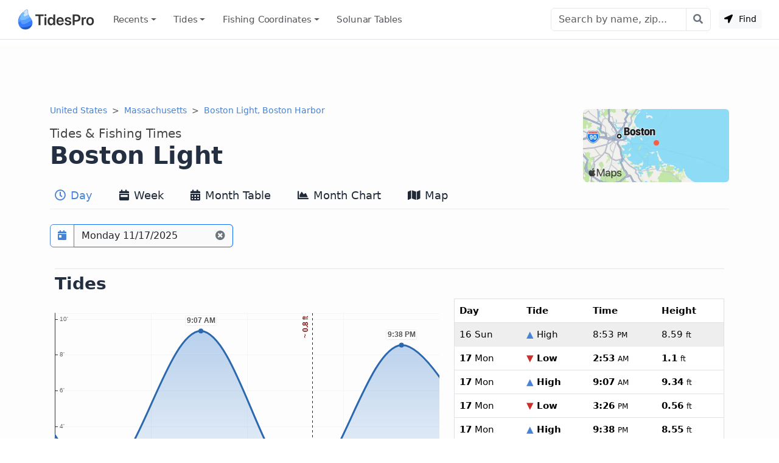

--- FILE ---
content_type: text/html; charset=utf-8
request_url: https://www.tidespro.com/us/massachusetts/boston-light-boston-harbor
body_size: 23281
content:
<!DOCTYPE html>
<html lang="en">
<head>
    <meta charset="utf-8" />
    <meta name="viewport" content="width=device-width, initial-scale=1, shrink-to-fit=no">
    <meta http-equiv="Content-Language" content="en">
        <link rel="canonical" href="https://www.tidespro.com/us/massachusetts/boston-light-boston-harbor" />
        <meta name="description" content="Get the latest tide tables, charts &amp; the best fishing times for Boston Light, Boston Harbor in Massachusetts. The tide right now, upcoming tides, solunar tables, &amp; everything you need." />
        <meta property="og:description" content="Get the latest tide tables, charts &amp; the best fishing times for Boston Light, Boston Harbor in Massachusetts. The tide right now, upcoming tides, solunar tables, &amp; everything you need." />
    <meta property="og:site_name" content="TidesPro" />
        <title>Boston Light Tides &amp; Fishing Times</title>

        <meta name="apple-itunes-app" content="app-id=1542597441, app-argument=https://www.tidespro.com/us/massachusetts/boston-light-boston-harbor">
    <link href="https://cdn.jsdelivr.net/npm/bootstrap@5.3.7/dist/css/bootstrap.min.css" rel="stylesheet" integrity="sha384-LN+7fdVzj6u52u30Kp6M/trliBMCMKTyK833zpbD+pXdCLuTusPj697FH4R/5mcr" crossorigin="anonymous">
    
    
        <link rel="stylesheet" href="/css/site.min.css?v=kYCncnzpP98c4i2pP0YsHhN9F7JyPR4ZU3fb2HVcSK0" />
    
    <link rel="apple-touch-icon" sizes="180x180" href="https://cdn.tidespro.com/images/apple-touch-icon.png">
    <link rel="icon" type="image/png" href="https://cdn.tidespro.com/favicon-48x48.png" sizes="48x48">
    <link rel="icon" type="image/png" href="https://cdn.tidespro.com/favicon-96x96.png" sizes="96x96">
    <link rel="icon" type="image/png" href="https://cdn.tidespro.com/favicon-144x144.png" sizes="144x144">
    <link rel="manifest" href="/site.webmanifest">
    <meta name="msapplication-TileColor" content="#4782d3">
    
        <link rel="preconnect" href="//cdn.jsdelivr.net">
        <link rel="preconnect" href="//ad.doubleclick.net">

        <script async src="https://pagead2.googlesyndication.com/pagead/js/adsbygoogle.js?client=ca-pub-6889320186575696" crossorigin="anonymous"></script>
    
</head>
<body>
    <header class="border-bottom">
        <nav class="px-md-3 navbar navbar-expand-lg navbar-light ">
            <div class="container-fluid">
                <a class="navbar-brand d-flex align-items-center" href="/" title="TidesPro">
                    <img width="130" height="34" src="https://cdn.tidespro.com/images/logo-260x68.png" alt="TidesPro">
                </a>

                <div class="d-flex align-items-center navbar-no-collapse-items order-lg-last">
                    <button class="navbar-toggler order-last" type="button" data-bs-toggle="collapse"
                            data-bs-target="#tides-navbar" aria-controls="tides-navbar" aria-expanded="false"
                            aria-label="Toggle navigation">
                        <span class="navbar-toggler-icon">
                            <i></i>
                        </span>
                    </button>
                    <div class="nav-item me-3 me-lg-0">
                        <button type="button" class="btn btn-sm btn-light findMe ms-2" id="findMe">
                            <i class="icon-location-arrow"></i>
                            Find
                        </button>
                    </div>
                </div>

                <div class="collapse navbar-collapse" id="tides-navbar">
                    <ul class="navbar-nav me-auto">
                            <li class="nav-item dropdown">
                                <a class="nav-link hover-bg dropdown-toggle" data-bs-toggle="dropdown" aria-haspopup="true" aria-expanded="false" href="#">Recents</a>
                                <ul class="dropdown-menu dropdown-menu-start">
                                        <li><a class="dropdown-item" href="/us/massachusetts/boston-light-boston-harbor">Boston Light, Boston Harbor</a></li>
                                </ul>
                            </li>
                        
                            <li class="nav-item dropdown position-lg-static">
                                <a href="#" class="nav-link hover-bg dropdown-toggle" data-bs-toggle="dropdown" aria-haspopup="true" aria-expanded="false">
                                    Tides
                                </a>
                                <div class="dropdown-menu p-lg-4">
                                    <div class="row mx-lg-0 justify-content-lg-around">
                                        <div class="col-lg-8">
                                            <h5 class="dropdown-header pt-3">United States</h5>
                                            <div class="row">
                                                <div class="col-md-4 position-relative">
                                                    <div class="d-lg-flex flex-column">
                                                            <a href="/us/alabama" class="dropdown-item">Alabama</a>
                                                            <a href="/us/alaska" class="dropdown-item">Alaska</a>
                                                            <a href="/us/california" class="dropdown-item">California</a>
                                                            <a href="/us/connecticut" class="dropdown-item">Connecticut</a>
                                                            <a href="/us/delaware" class="dropdown-item">Delaware</a>
                                                            <a href="/us/district-of-columbia" class="dropdown-item">District of Columbia</a>
                                                            <a href="/us/florida" class="dropdown-item">Florida</a>
                                                            <a href="/us/georgia" class="dropdown-item">Georgia</a>
                                                            <a href="/us/hawaii" class="dropdown-item">Hawaii</a>
                                                    </div>
                                                </div>
                                                <div class="col-md-4 position-relative">
                                                    <div class="d-lg-flex flex-column">
                                                            <a href="/us/louisiana" class="dropdown-item">Louisiana</a>
                                                            <a href="/us/maine" class="dropdown-item">Maine</a>
                                                            <a href="/us/maryland" class="dropdown-item">Maryland</a>
                                                            <a href="/us/massachusetts" class="dropdown-item">Massachusetts</a>
                                                            <a href="/us/mississippi" class="dropdown-item">Mississippi</a>
                                                            <a href="/us/new-hampshire" class="dropdown-item">New Hampshire</a>
                                                            <a href="/us/new-jersey" class="dropdown-item">New Jersey</a>
                                                            <a href="/us/new-york" class="dropdown-item">New York</a>
                                                            <a href="/us/north-carolina" class="dropdown-item">North Carolina</a>
                                                    </div>
                                                </div>
                                                <div class="col-md-4 position-relative">
                                                    <div class="d-lg-flex flex-column">
                                                            <a href="/us/oregon" class="dropdown-item">Oregon</a>
                                                            <a href="/us/pennsylvania" class="dropdown-item">Pennsylvania</a>
                                                            <a href="/us/rhode-island" class="dropdown-item">Rhode Island</a>
                                                            <a href="/us/south-carolina" class="dropdown-item">South Carolina</a>
                                                            <a href="/us/texas" class="dropdown-item">Texas</a>
                                                            <a href="/us/us-outlying-islands" class="dropdown-item">US Outlying Islands</a>
                                                            <a href="/us/virginia" class="dropdown-item">Virginia</a>
                                                            <a href="/us/washington" class="dropdown-item">Washington</a>
                                                        <a href="/pr" class="dropdown-item">Puerto Rico</a>
                                                    </div>
                                                </div>
                                            </div>
                                        </div>
                                        <div class="col-lg-4">
                                            <h5 class="dropdown-header pt-3">Caribbean</h5>
                                            <div class="row">
                                                <div class="col-12 position-relative">
                                                    <div class="d-lg-flex flex-column">
                                                        <a href="/bs" class="dropdown-item">The Bahamas</a>
                                                        <a href="/ky" class="dropdown-item">Cayman Islands</a>
                                                        <a href="/cu" class="dropdown-item">Cuba</a>
                                                        <a href="/do" class="dropdown-item">Dominican Republic</a>
                                                        <a href="/ht" class="dropdown-item">Haiti</a>
                                                        <a href="/jm" class="dropdown-item">Jamaica</a>
                                                        <a href="/vi" class="dropdown-item">Virgin Islands (US)</a>
                                                    </div>
                                                </div>
                                            </div>
                                        </div>

                                    </div>
                                </div>
                            </li>
                        
                        

                            <li class="nav-item dropdown position-lg-static">
                                <a href="#" class="nav-link hover-bg dropdown-toggle" data-bs-toggle="dropdown" aria-haspopup="true" aria-expanded="false">
                                    Fishing <span class="d-lg-none d-xl-inline">&nbsp;Coordinates</span>
                                </a>
                                <div class="dropdown-menu p-lg-4 dropdown-menu-fw">
                                    <div class="row mx-lg-0 justify-content-lg-around">
                                        <div class="col-md-4 position-relative">
                                            <div class="d-lg-flex flex-column">
                                                    <a href="/fishing/us/alabama/alabama-inshore-public-reefs" class="dropdown-item">Alabama - Alabama Inshore Public Reefs</a>
                                                    <a href="/fishing/us/alabama/alabama-nearshore-public-reefs" class="dropdown-item">Alabama - Alabama Nearshore Public Reefs</a>
                                                    <a href="/fishing/us/alabama/alabama-offshore-public-reefs" class="dropdown-item">Alabama - Alabama Offshore Public Reefs</a>
                                                    <a href="/fishing/us/california/california-artificial-reefs" class="dropdown-item">California - California Artificial Reefs</a>
                                                    <a href="/fishing/us/delaware/delaware-artificial-reefs" class="dropdown-item">Delaware - Delaware Artificial Reefs</a>
                                                    <a href="/fishing/us/florida/bay-county" class="dropdown-item">Florida - Bay County</a>
                                                    <a href="/fishing/us/florida/brevard-county" class="dropdown-item">Florida - Brevard County</a>
                                                    <a href="/fishing/us/florida/broward-county" class="dropdown-item">Florida - Broward County</a>
                                                    <a href="/fishing/us/florida/charlotte-lee-county" class="dropdown-item">Florida - Charlote and Lee Counties</a>
                                                    <a href="/fishing/us/florida/citrus-county" class="dropdown-item">Florida - Citrus County</a>
                                                    <a href="/fishing/us/florida/collier-county" class="dropdown-item">Florida - Collier County</a>
                                                    <a href="/fishing/us/florida/dixie-county" class="dropdown-item">Florida - Dixie County</a>
                                                    <a href="/fishing/us/florida/duval-county" class="dropdown-item">Florida - Duval County</a>
                                                    <a href="/fishing/us/florida/escambia-county" class="dropdown-item">Florida - Escambia County</a>
                                                    <a href="/fishing/us/florida/flagler-county" class="dropdown-item">Florida - Flagler County</a>
                                                    <a href="/fishing/us/florida/florida-keys" class="dropdown-item">Florida - Florida Keys</a>
                                                    <a href="/fishing/us/florida/franklin-county" class="dropdown-item">Florida - Franklin County</a>
                                                    <a href="/fishing/us/florida/gulf-county" class="dropdown-item">Florida - Gulf County</a>
                                                    <a href="/fishing/us/florida/hernando-county" class="dropdown-item">Florida - Hernando County</a>
                                            </div>
                                        </div>
                                        <div class="col-md-4 position-relative">
                                            <div class="d-lg-flex flex-column">
                                                    <a href="/fishing/us/florida/indian-river-county" class="dropdown-item">Florida - Indian River County</a>
                                                    <a href="/fishing/us/florida/levy-county" class="dropdown-item">Florida - Levy County</a>
                                                    <a href="/fishing/us/florida/manatee-county" class="dropdown-item">Florida - Manatee County</a>
                                                    <a href="/fishing/us/florida/martin-county" class="dropdown-item">Florida - Martin County</a>
                                                    <a href="/fishing/us/florida/miami-dade-county" class="dropdown-item">Florida - Miami-Dade County</a>
                                                    <a href="/fishing/us/florida/monroe-county" class="dropdown-item">Florida - Monroe County</a>
                                                    <a href="/fishing/us/florida/nassau-county" class="dropdown-item">Florida - Nassau County</a>
                                                    <a href="/fishing/us/florida/okaloosa-county" class="dropdown-item">Florida - Okaloosa County</a>
                                                    <a href="/fishing/us/florida/palm-beach-county" class="dropdown-item">Florida - Palm Beach County</a>
                                                    <a href="/fishing/us/florida/pasco-county" class="dropdown-item">Florida - Pasco County</a>
                                                    <a href="/fishing/us/florida/santa-rosa-county" class="dropdown-item">Florida - Santa Rosa County</a>
                                                    <a href="/fishing/us/florida/sarasota-county" class="dropdown-item">Florida - Sarasota County</a>
                                                    <a href="/fishing/us/florida/st-johns-county" class="dropdown-item">Florida - St. Johns County</a>
                                                    <a href="/fishing/us/florida/st-lucie-county" class="dropdown-item">Florida - St. Lucie County</a>
                                                    <a href="/fishing/us/florida/tampa-bay" class="dropdown-item">Florida - Tampa Bay</a>
                                                    <a href="/fishing/us/florida/taylor-county" class="dropdown-item">Florida - Taylor County</a>
                                                    <a href="/fishing/us/florida/volusia-county" class="dropdown-item">Florida - Volusia County</a>
                                                    <a href="/fishing/us/florida/wakulla-county" class="dropdown-item">Florida - Wakulla County</a>
                                                    <a href="/fishing/us/florida/walton-county" class="dropdown-item">Florida - Walton County</a>
                                            </div>
                                        </div>
                                        <div class="col-md-4 position-relative">
                                            <div class="d-lg-flex flex-column">
                                                    <a href="/fishing/us/georgia/georgia-reefs" class="dropdown-item">Georgia - Georgia Reefs</a>
                                                    <a href="/fishing/us/hawaii/hawaii-artificial-reefs" class="dropdown-item">Hawaii - Hawaii Artificial Reefs</a>
                                                    <a href="/fishing/us/louisiana/louisiana-artificial-reefs" class="dropdown-item">Louisiana - Louisiana Artificial Reefs</a>
                                                    <a href="/fishing/us/maryland/maryland-artificial-reefs" class="dropdown-item">Maryland - Maryland Artificial Reefs</a>
                                                    <a href="/fishing/us/massachusetts/massachusetts-artificial-reefs" class="dropdown-item">Massachusetts - Massachusetts Artificial Reefs</a>
                                                    <a href="/fishing/us/mississippi/mississippi-inshore-artificial-reefs" class="dropdown-item">Mississippi - Mississippi Inshore Artificial Reefs</a>
                                                    <a href="/fishing/us/mississippi/mississippi-offshore-artificial-reefs" class="dropdown-item">Mississippi - Mississippi Offshore Artificial Reefs</a>
                                                    <a href="/fishing/us/new-jersey/new-jersey-artificial-reefs" class="dropdown-item">New Jersey - New Jersey Artificial Reefs</a>
                                                    <a href="/fishing/us/new-york/new-york-artificial-reefs" class="dropdown-item">New York - New York Artificial Reefs</a>
                                                    <a href="/fishing/us/north-carolina/estuarine" class="dropdown-item">North Carolina - Estuarine</a>
                                                    <a href="/fishing/us/north-carolina/long-bay" class="dropdown-item">North Carolina - Long Bay</a>
                                                    <a href="/fishing/us/north-carolina/onslow-bay" class="dropdown-item">North Carolina - Onslow Bay</a>
                                                    <a href="/fishing/us/north-carolina/outer-banks" class="dropdown-item">North Carolina - Outer Banks</a>
                                                    <a href="/fishing/us/north-carolina/raleigh-bay" class="dropdown-item">North Carolina - Raleigh Bay</a>
                                                    <a href="/fishing/us/puerto-rico/puerto-rico-artificial-reefs" class="dropdown-item">Puerto Rico - Puerto Rico Artificial Reefs</a>
                                                    <a href="/fishing/us/rhode-island/rhode-island-artificial-reefs" class="dropdown-item">Rhode Island - Rhode Island Artificial Reefs</a>
                                                    <a href="/fishing/us/south-carolina/south-carolina-reefs" class="dropdown-item">South Carolina - South Carolina Reefs</a>
                                                    <a href="/fishing/us/texas/texas-artificial-reefs" class="dropdown-item">Texas - Texas Artificial Reefs</a>
                                                    <a href="/fishing/us/virginia/virginia-artificial-reefs" class="dropdown-item">Virginia - Virginia Artificial Reefs</a>
                                            </div>
                                        </div>
                                    </div>
                                </div>
                            </li>
                        
                        <li class="nav-item">
                            <a href="/solunar-tables" class="nav-link hover-bg">Solunar Tables</a>
                        </li>
                    </ul>

                        <form class="d-flex align-items-center" action="/search/" method="get">
                            <div class="input-group">
                                <input class="form-control" type="text" placeholder="Search by name, zip..." aria-label="Search" name="q" id="q" spellcheck="false" autocomplete="off">
                                <button class="btn btn-outline-secondary btn-icon btn-subtle border-start-0" type="submit" aria-label="Search with the entered query"><i class="icon-search"></i></button>
                            </div>
                        </form>
                </div>
            </div>
        </nav>
    </header>

    <main role="main" class="pb-3 bg-light">
        


    <div class="container-lg d-none d-md-block">
        <div class="col-12 text-center my-2">
            <ins class="adsbygoogle"
                 style="display:block"
                 data-ad-client="ca-pub-6889320186575696"
                 data-ad-slot="1729876228"
                 data-ad-format="horizontal"
                 data-full-width-responsive="true"></ins>
            <script>(adsbygoogle = window.adsbygoogle || []).push({});</script>
        </div>
    </div>


<div>
    
<div class="container-lg">
    <div class="row">
        <div class="col-12">
            <a href="#a-map" aria-label="Map of Boston Light Location"><img class="rounded float-end d-none d-lg-block mt-2" src="https://cdn.tidespro.com/images/locations/maps/us-massachusetts-boston-light-boston-harbor.webp" width="240" height="120" alt="Boston Light Location" loading="lazy"></a>
            <nav aria-label="breadcrumb">
                <ol class="breadcrumb mb-1 mb-md-0">
                    <li class="breadcrumb-item">
                        <a href="/us">United States</a>
                    </li>

                    <li class="breadcrumb-item">
                        <a href="/us/massachusetts">Massachusetts</a>
                    </li>
                    
                                <li class="breadcrumb-item active d-none d-lg-block" aria-current="page">
                                    <a href="/us/massachusetts/boston-light-boston-harbor">Boston Light, Boston Harbor</a>
                                </li>
                </ol>
            </nav>

            <h1 class="d-flex flex-column pt-3">
                <span class="order-2">Boston Light</span>
                <span class="order-1 small text-semi-muted">Tides &amp; Fishing Times</span>
            </h1>
        </div>
    </div>

    
<nav class="nav nav-tabs nav-tabs-top xscroll-nav flex-nowrap mb-2" role="tablist">
    <a class="nav-link px-2 hover-bg active" href="/us/massachusetts/boston-light-boston-harbor" role="tab" aria-selected="true"><i class="icon-clock1"></i> Day</a>
    <a class="nav-link px-2 hover-bg " href="/us/massachusetts/boston-light-boston-harbor/week" role="tab" aria-selected="false"><i class="icon-calendar-week"></i> Week</a>
    <a class="nav-link px-2 hover-bg " href="/us/massachusetts/boston-light-boston-harbor/month" role="tab" aria-selected="false"><i class="icon-calendar-alt"></i> Month Table</a>
    <a class="nav-link px-2 hover-bg " href="/us/massachusetts/boston-light-boston-harbor/monthlychart" role="tab" aria-selected="false"><i class="icon-chart-area"></i> Month Chart</a>
    <a class="nav-link px-2 hover-bg " href="/us/massachusetts/boston-light-boston-harbor/map" role="tab" aria-selected="false"><i class="icon-map"></i> Map</a>
</nav>
</div>



    <div id="topOutside" class="sticky-top">
        <div class="container-lg">
            <div id="top-scroll-row" class="row align-items-center pb-1 pt-3 inactive-xscroll">
                <div class="col-auto d-inline-block">
                    <div class="input-group bg-white" id="date-picker">
                        <button class="btn btn-outline-primary btn-icon" type="button" id="date-picker-button" data-toggle aria-label="Pick a prediction date"><i class="icon-calendar-day"></i></button>
                        <input id="date-picker-input" type="text" class="form-control border-end-0 border-primary cur-pointer" aria-describedby="date-picker-button" data-input>
                        <label for="date-picker-input" class="visually-hidden"></label>
                        <button class="btn btn-outline-secondary border-primary btn-icon border-start-0 readonly-look" type="button" data-clear title="Back to Today"><i class="icon-times-circle"></i></button>
                    </div>
                </div>
                <div id="top-tab-controls" class="col-auto d-inline-block scroll-hide">
                    
<nav class="nav nav-tabs flex-nowrap  mb-2" role="tablist">
    <a class="nav-link active" href="/us/massachusetts/boston-light-boston-harbor" role="tab" aria-selected="true"><i class="icon-clock1"></i> Day</a>
    <a class="nav-link " href="/us/massachusetts/boston-light-boston-harbor/week" role="tab" aria-selected="false"><i class="icon-calendar-week"></i> Week</a>
    <a class="nav-link " href="/us/massachusetts/boston-light-boston-harbor/month" role="tab" aria-selected="false"><i class="icon-calendar-alt"></i> Month Table</a>
    <a class="nav-link " href="/us/massachusetts/boston-light-boston-harbor/monthlychart" role="tab" aria-selected="false"><i class="icon-chart-area"></i> Month Chart</a>
    <a class="nav-link " href="/us/massachusetts/boston-light-boston-harbor/map" role="tab" aria-selected="false"><i class="icon-map"></i> Map</a>
</nav>
                </div>
            </div>
        </div>
    </div>
    <div class="container-lg">
        <div id="day-detail">
            
<div class="row py-3 px-2 my-1">
    <div class="col-12">
        <h2 class="section-border">Tides</h2>
    </div>
    <div class="col-12 col-md-6 col-lg-7">
        
<div id="t_20251117" class="w-100 ht-250 ht-sm-300 ht-md-350 ht-lg-400"></div>


        <div class="row pt-2">
            <div id="chart-key">
                <h3>Boston Light tide chart key:</h3> The tide chart above shows the times and heights of high tide and low tide for
                Boston Light, as well as solunar period times (represented by fish icons). The red line highlights the current time
                and estimated height.
            </div>
            <div class="col-12 col-lg-6 p-1 small text-muted text-nowrap"><img loading="lazy" src="https://cdn.tidespro.com/images/fish/2fish.png" alt="2 Fish - Minor Solunar" width="29" height="16" /> = <span class="d-none d-md-inline">Minor Solunar /</span> Heightened Fish Activity</div>
            <div class="col-12 col-lg-6 p-1 small text-muted text-nowrap"><img loading="lazy" src="https://cdn.tidespro.com/images/fish/4fish.png" alt="4 Fish - Major Solunar" width="42" height="22" /> = <span class="d-none d-md-inline">Major Solunar /</span> Very Heightened Fish Activity</div>
        </div>
    </div>
    <div class="col-12 col-md-6 col-lg-5">
        
<table class="table mb-0 tide-table border rounded">
    <tr>
        <th>Day</th>
        <th>Tide</th>
        <th>Time</th>
        <th>Height</th>
    </tr>
            <tr class="table-secondary text-muted border-eee">
                <td><strong>16</strong> Sun</td>
                <td><strong><span class="text-primary">&#9650;</span> High</strong></td>
                <td><time datetime="2025-11-16T20:53:00"><strong>8:53</strong> <small>PM</small></time></td>
                <td><strong>8.59</strong> <small>ft</small></td>
            </tr>
            <tr class="">
                <td><strong>17</strong> Mon</td>
                <td><strong><span class="text-danger">&#9660;</span> Low</strong></td>
                <td>
                    <time datetime="2025-11-17T02:53:00"><strong>2:53</strong> <small>AM</small></time>
                </td>
                <td><strong>1.1</strong> <small>ft</small></td>
            </tr>
            <tr class="">
                <td><strong>17</strong> Mon</td>
                <td><strong><span class="text-primary">&#9650;</span> High</strong></td>
                <td><time datetime="2025-11-17T09:07:00"><strong>9:07</strong> <small>AM</small></time></td>
                <td><strong>9.34</strong> <small>ft</small></td>
            </tr>
            <tr class="">
                <td><strong>17</strong> Mon</td>
                <td><strong><span class="text-danger">&#9660;</span> Low</strong></td>
                <td>
                    <time datetime="2025-11-17T15:26:00"><strong>3:26</strong> <small>PM</small></time>
                </td>
                <td><strong>0.56</strong> <small>ft</small></td>
            </tr>
            <tr class="">
                <td><strong>17</strong> Mon</td>
                <td><strong><span class="text-primary">&#9650;</span> High</strong></td>
                <td><time datetime="2025-11-17T21:38:00"><strong>9:38</strong> <small>PM</small></time></td>
                <td><strong>8.55</strong> <small>ft</small></td>
            </tr>
            <tr class="table-secondary text-muted border-eee">
                <td><strong>18</strong> Tue</td>
                <td><strong><span class="text-danger">&#9660;</span> Low</strong></td>
                <td>
                    <time datetime="2025-11-18T03:32:00"><strong>3:32</strong> <small>AM</small></time>
                </td>
                <td><strong>1.17</strong> <small>ft</small></td>
            </tr>

</table>

    </div>
        <div class="col-12 pt-3">
            <p id="tide-overview">
                <strong>Monday, November 17, 2025 4:04 PM</strong>: The tide is currently <strong>rising</strong> at
                Boston Light with a current estimated height of <strong>0.8 ft</strong>. The last tide was Low at 3:26 PM and the
                next tide is a High of 8.55 ft at 9:38 PM. The tidal range today is approximately 8.78 ft with a minimum tide of 0.56 ft and maximum tide of 9.34 ft.
            </p>
        </div>
</div>
<div class="row py-3 px-2 my-3">
    <div class="col-12">
        <h2 class="section-border">Solunars &amp; Sun/Moon Times</h2>
    </div>
    <div class="col-md-12 col-lg-2">
        <span class="text-muted">Waning Crescent</span>
        <div class="h4"><img loading="lazy" src="https://cdn.tidespro.com/images/WaningCrescent.png" class="align-self-center" alt="Waning Crescent" width="40" height="40" /> 9%</div>
    </div>
    <div class="col-md-3 col-6 pe-0">
        <span class="text-muted">Major Solunar <a href="/about/solunartheory" title="About Solunar Theory"><i class="icon-question-circle"></i></a></span>
        <div class="h4">9:28 <small>AM</small> <span class="text-muted">&rarr;</span> 11:28 <small>AM</small></div>
        <div class="h4">9:55 <small>PM</small> <span class="text-muted">&rarr;</span> 11:55 <small>PM</small></div>
    </div>
    <div class="col-md-3 col-6 pe-0">
        <span class="text-muted">Minor Solunar <a href="/about/solunartheory" title="About Solunar Theory"><i class="icon-question-circle"></i></a></span>
        <div class="h4">4:05 <small>AM</small> <span class="text-muted">&rarr;</span> 5:05 <small>AM</small></div>
        <div class="h4">2:43 <small>PM</small> <span class="text-muted">&rarr;</span> 3:43 <small>PM</small></div>
    </div>
    <div class="col-6 col-md-3 col-lg-2">
            <div>
                <span class="text-muted">Moonrise</span>
                <div class="h4"><i class="icon-uniF0C9"></i> 4:05 <small>AM</small></div>
            </div>
            <div>
                <span class="text-muted">Moonset</span>
                <div class="h4"><i class="icon-uniF0CA"></i> 2:43 <small>PM</small></div>
            </div>
    </div>

    <div class="col-6 col-md-3 col-lg-2">
        <div>
            <span class="text-muted">Sunrise</span>
            <div class="h4"><i class="icon-uniF051 text-warning"></i> 6:37 <small>AM</small></div>
        </div>

        <div>
            <span class="text-muted">Sunset</span>
            <div class="h4"><i class="icon-uniF052 text-warning"></i> 4:20 <small>PM</small></div>
        </div>
    </div>
</div>

                
<div class="row py-3 px-2 my-3">
    <div class="col-12">
        <h2 class="section-border">Buoy Weather</h2>
    </div>
        <div class="col-6 col-md-3 col-lg-2">
            <div>
                <span class="text-muted">Air Temperature</span>
                <div class="h4"><i class="icon-uniF056"></i> 42.8&deg; <small class="fw-light">F</small></div>
            </div>
        </div>





        <div class="col-6 col-md-3 col-lg-2">
            <div>
                <span class="text-muted">Atmospheric Pressure</span>
                <div class="h4"><i class="icon-uniF079"></i> 29.57 <small class="fw-light">in</small></div>
            </div>

        </div>

    <div class="col-12">
        <p>
                <small class="text-muted">
                Note:
Observations are from a weather buoy 8.3 miles from the prediction site.                Observations are not available at all prediction sites, and observation types vary between sites.
            </small>
        </p>
        <p>
            More details: <a href="https://www.buoypro.com/stations/bhbm3">Station bhbm3 Buoy Weather</a>
        </p>
    </div>
</div>
        </div>

        
            <div class="row mb-2">
                <div class="col-12 text-center">
                    <ins class="adsbygoogle"
                         style="display:block"
                         data-ad-client="ca-pub-6889320186575696"
                         data-ad-slot="9744395094"
                         data-ad-format="horizontal"
                         data-full-width-responsive="true"></ins>
                    <script>(adsbygoogle = window.adsbygoogle || []).push({});</script>
                </div>
            </div>
        

        <div class="row py-3 px-2 my-3">
            <div class="col-12">
                <h2 class="me-3 section-border">Next 7 Days</h2>
            </div>
            <div class="col-12" id="seven-days-table">
                <small>
    <span class="text-primary fw-bold">&#9650; Blue</span> = High Tide
    <span class="text-danger fw-bold ps-2">&#9660; Red</span> = Low Tide
</small>
<div class="table-responsive-md">
    <table class="table table-hover  table-md small reset-line-height border rounded">
        <thead>
            <tr>
                <th scope="col">Day</th>
                <th scope="col" class="text-center"><i class="icon-moon"></i></th>
                <th scope="col">1<sup>st</sup> Tide</th>
                <th scope="col">2<sup>nd</sup> Tide</th>
                <th scope="col">3<sup>rd</sup> Tide</th>
                <th scope="col">4<sup>th</sup> Tide</th>
                <th scope="col"><span class="text-warning">&#9728;</span> Sun</th>
                <th scope="col" class="text-nowrap">
                    <abbr title="Very heightened fish activity">Major Solunars</abbr>
                    <img class="ps-1" src="https://cdn.tidespro.com/images/fish/4fish.png" width="31" height="14" alt="Very heightened fish activity" />
                </th>
                <th scope="col">
                    <abbr title="Heightened fish activity">Minor Solunars</abbr>
                    <img class="ps-1" src="https://cdn.tidespro.com/images/fish/2fish.png" width="22" height="10" alt="Heightened fish activity" />
                </th>
            </tr>
        </thead>
        <tbody>
                <tr data-day="2025-11-17" class="table-success">
                    <td class="align-middle"><strong>17</strong> Mon</td>
                    <td class="text-center align-middle">
                        <img loading="lazy" src="https://cdn.tidespro.com/images/WaningCrescent.png" alt="Waning Crescent" class="align-self-center" width="20" height="20" />
                        9%
                    </td>

                        <td class="text-nowrap">
                                    <span class="text-danger fw-bold"><time datetime="2025-11-17T02:53:00">2:53 AM</time></span><br />
                                    <span class="text-danger">&#9660;</span>
                                <strong>1.1</strong> ft                        </td>
                        <td class="text-nowrap">
                                    <span class="text-primary fw-bold"><time datetime="2025-11-17T09:07:00">9:07 AM</time></span><br />
                                    <span class="text-primary">&#9650;</span>
                                <strong>9.34</strong> ft                        </td>
                        <td class="text-nowrap">
                                    <span class="text-danger fw-bold"><time datetime="2025-11-17T15:26:00">3:26 PM</time></span><br />
                                    <span class="text-danger">&#9660;</span>
                                <strong>0.56</strong> ft                        </td>
                        <td class="text-nowrap">
                                    <span class="text-primary fw-bold"><time datetime="2025-11-17T21:38:00">9:38 PM</time></span><br />
                                    <span class="text-primary">&#9650;</span>
                                <strong>8.55</strong> ft                        </td>
                    <td class="text-nowrap">
                        <span class="text-warning">&#9650;</span> 6:37 AM                        <span class="text-warning">&#9660;</span> 4:20 PM                    </td>
                    <td class="text-nowrap">
9:28 AM <span class='text-body-secondary'>&rarr;</span> 11:28 AM<br />
9:55 PM <span class='text-body-secondary'>&rarr;</span> 11:55 PM                    </td>
                    <td class="text-nowrap">
4:05 AM <span class='text-body-secondary'>&rarr;</span> 5:05 AM<br />
2:43 PM <span class='text-body-secondary'>&rarr;</span> 3:43 PM                    </td>
                </tr>
                <tr data-day="2025-11-18" class="clickable-row">
                    <td class="align-middle"><strong>18</strong> Tue</td>
                    <td class="text-center align-middle">
                        <img loading="lazy" src="https://cdn.tidespro.com/images/WaningCrescent.png" alt="Waning Crescent" class="align-self-center" width="20" height="20" />
                        5%
                    </td>

                        <td class="text-nowrap">
                                    <span class="text-danger fw-bold"><time datetime="2025-11-18T03:32:00">3:32 AM</time></span><br />
                                    <span class="text-danger">&#9660;</span>
                                <strong>1.17</strong> ft                        </td>
                        <td class="text-nowrap">
                                    <span class="text-primary fw-bold"><time datetime="2025-11-18T09:45:00">9:45 AM</time></span><br />
                                    <span class="text-primary">&#9650;</span>
                                <strong>9.48</strong> ft                        </td>
                        <td class="text-nowrap">
                                    <span class="text-danger fw-bold"><time datetime="2025-11-18T16:07:00">4:07 PM</time></span><br />
                                    <span class="text-danger">&#9660;</span>
                                <strong>0.38</strong> ft                        </td>
                        <td class="text-nowrap">
                                    <span class="text-primary fw-bold"><time datetime="2025-11-18T22:18:00">10:18 PM</time></span><br />
                                    <span class="text-primary">&#9650;</span>
                                <strong>8.5</strong> ft                        </td>
                    <td class="text-nowrap">
                        <span class="text-warning">&#9650;</span> 6:38 AM                        <span class="text-warning">&#9660;</span> 4:19 PM                    </td>
                    <td class="text-nowrap">
10:11 AM <span class='text-body-secondary'>&rarr;</span> 12:11 PM<br />
10:38 PM <span class='text-body-secondary'>&rarr;</span> 12:38 AM                    </td>
                    <td class="text-nowrap">
5:08 AM <span class='text-body-secondary'>&rarr;</span> 6:08 AM<br />
3:06 PM <span class='text-body-secondary'>&rarr;</span> 4:06 PM                    </td>
                </tr>
                <tr data-day="2025-11-19" class="clickable-row">
                    <td class="align-middle"><strong>19</strong> Wed</td>
                    <td class="text-center align-middle">
                        <img loading="lazy" src="https://cdn.tidespro.com/images/WaningCrescent.png" alt="Waning Crescent" class="align-self-center" width="20" height="20" />
                        2%
                    </td>

                        <td class="text-nowrap">
                                    <span class="text-danger fw-bold"><time datetime="2025-11-19T04:09:00">4:09 AM</time></span><br />
                                    <span class="text-danger">&#9660;</span>
                                <strong>1.25</strong> ft                        </td>
                        <td class="text-nowrap">
                                    <span class="text-primary fw-bold"><time datetime="2025-11-19T10:21:00">10:21 AM</time></span><br />
                                    <span class="text-primary">&#9650;</span>
                                <strong>9.56</strong> ft                        </td>
                        <td class="text-nowrap">
                                    <span class="text-danger fw-bold"><time datetime="2025-11-19T16:45:00">4:45 PM</time></span><br />
                                    <span class="text-danger">&#9660;</span>
                                <strong>0.29</strong> ft                        </td>
                        <td class="text-nowrap">
                                    <span class="text-primary fw-bold"><time datetime="2025-11-19T22:57:00">10:57 PM</time></span><br />
                                    <span class="text-primary">&#9650;</span>
                                <strong>8.42</strong> ft                        </td>
                    <td class="text-nowrap">
                        <span class="text-warning">&#9650;</span> 6:40 AM                        <span class="text-warning">&#9660;</span> 4:18 PM                    </td>
                    <td class="text-nowrap">
10:56 AM <span class='text-body-secondary'>&rarr;</span> 12:56 PM<br />
11:24 PM <span class='text-body-secondary'>&rarr;</span> 1:24 AM                    </td>
                    <td class="text-nowrap">
6:11 AM <span class='text-body-secondary'>&rarr;</span> 7:11 AM<br />
3:33 PM <span class='text-body-secondary'>&rarr;</span> 4:33 PM                    </td>
                </tr>
                <tr data-day="2025-11-20" class="clickable-row">
                    <td class="align-middle"><strong>20</strong> Thu</td>
                    <td class="text-center align-middle">
                        <img loading="lazy" src="https://cdn.tidespro.com/images/NewMoon.png" alt="New Moon" class="align-self-center" width="20" height="20" />
                        0%
                    </td>

                        <td class="text-nowrap">
                                    <span class="text-danger fw-bold"><time datetime="2025-11-20T04:46:00">4:46 AM</time></span><br />
                                    <span class="text-danger">&#9660;</span>
                                <strong>1.34</strong> ft                        </td>
                        <td class="text-nowrap">
                                    <span class="text-primary fw-bold"><time datetime="2025-11-20T10:57:00">10:57 AM</time></span><br />
                                    <span class="text-primary">&#9650;</span>
                                <strong>9.57</strong> ft                        </td>
                        <td class="text-nowrap">
                                    <span class="text-danger fw-bold"><time datetime="2025-11-20T17:22:00">5:22 PM</time></span><br />
                                    <span class="text-danger">&#9660;</span>
                                <strong>0.28</strong> ft                        </td>
                        <td class="text-nowrap">
                                    <span class="text-primary fw-bold"><time datetime="2025-11-20T23:35:00">11:35 PM</time></span><br />
                                    <span class="text-primary">&#9650;</span>
                                <strong>8.32</strong> ft                        </td>
                    <td class="text-nowrap">
                        <span class="text-warning">&#9650;</span> 6:41 AM                        <span class="text-warning">&#9660;</span> 4:17 PM                    </td>
                    <td class="text-nowrap">
11:43 AM <span class='text-body-secondary'>&rarr;</span> 1:43 PM                    </td>
                    <td class="text-nowrap">
7:15 AM <span class='text-body-secondary'>&rarr;</span> 8:15 AM<br />
4:07 PM <span class='text-body-secondary'>&rarr;</span> 5:07 PM                    </td>
                </tr>
                <tr data-day="2025-11-21" class="clickable-row">
                    <td class="align-middle"><strong>21</strong> Fri</td>
                    <td class="text-center align-middle">
                        <img loading="lazy" src="https://cdn.tidespro.com/images/WaxingCrescent.png" alt="Waxing Crescent" class="align-self-center" width="20" height="20" />
                        1%
                    </td>

                        <td class="text-nowrap">
                                    <span class="text-danger fw-bold"><time datetime="2025-11-21T05:22:00">5:22 AM</time></span><br />
                                    <span class="text-danger">&#9660;</span>
                                <strong>1.43</strong> ft                        </td>
                        <td class="text-nowrap">
                                    <span class="text-primary fw-bold"><time datetime="2025-11-21T11:33:00">11:33 AM</time></span><br />
                                    <span class="text-primary">&#9650;</span>
                                <strong>9.53</strong> ft                        </td>
                        <td class="text-nowrap">
                                    <span class="text-danger fw-bold"><time datetime="2025-11-21T17:59:00">5:59 PM</time></span><br />
                                    <span class="text-danger">&#9660;</span>
                                <strong>0.34</strong> ft                        </td>
                        <td class="text-nowrap">
                        </td>
                    <td class="text-nowrap">
                        <span class="text-warning">&#9650;</span> 6:42 AM                        <span class="text-warning">&#9660;</span> 4:17 PM                    </td>
                    <td class="text-nowrap">
12:11 AM <span class='text-body-secondary'>&rarr;</span> 2:11 AM<br />
12:33 PM <span class='text-body-secondary'>&rarr;</span> 2:33 PM                    </td>
                    <td class="text-nowrap">
8:16 AM <span class='text-body-secondary'>&rarr;</span> 9:16 AM<br />
4:48 PM <span class='text-body-secondary'>&rarr;</span> 5:48 PM                    </td>
                </tr>
                <tr data-day="2025-11-22" class="clickable-row">
                    <td class="align-middle"><strong>22</strong> Sat</td>
                    <td class="text-center align-middle">
                        <img loading="lazy" src="https://cdn.tidespro.com/images/WaxingCrescent.png" alt="Waxing Crescent" class="align-self-center" width="20" height="20" />
                        3%
                    </td>

                        <td class="text-nowrap">
                                    <span class="text-primary fw-bold"><time datetime="2025-11-22T00:13:00">12:13 AM</time></span><br />
                                    <span class="text-primary">&#9650;</span>
                                <strong>8.21</strong> ft                        </td>
                        <td class="text-nowrap">
                                    <span class="text-danger fw-bold"><time datetime="2025-11-22T06:00:00">6:00 AM</time></span><br />
                                    <span class="text-danger">&#9660;</span>
                                <strong>1.53</strong> ft                        </td>
                        <td class="text-nowrap">
                                    <span class="text-primary fw-bold"><time datetime="2025-11-22T12:11:00">12:11 PM</time></span><br />
                                    <span class="text-primary">&#9650;</span>
                                <strong>9.43</strong> ft                        </td>
                        <td class="text-nowrap">
                                    <span class="text-danger fw-bold"><time datetime="2025-11-22T18:36:00">6:36 PM</time></span><br />
                                    <span class="text-danger">&#9660;</span>
                                <strong>0.44</strong> ft                        </td>
                    <td class="text-nowrap">
                        <span class="text-warning">&#9650;</span> 6:43 AM                        <span class="text-warning">&#9660;</span> 4:16 PM                    </td>
                    <td class="text-nowrap">
1:00 AM <span class='text-body-secondary'>&rarr;</span> 3:00 AM<br />
1:24 PM <span class='text-body-secondary'>&rarr;</span> 3:24 PM                    </td>
                    <td class="text-nowrap">
9:13 AM <span class='text-body-secondary'>&rarr;</span> 10:13 AM<br />
5:38 PM <span class='text-body-secondary'>&rarr;</span> 6:38 PM                    </td>
                </tr>
                <tr data-day="2025-11-23" class="clickable-row">
                    <td class="align-middle"><strong>23</strong> Sun</td>
                    <td class="text-center align-middle">
                        <img loading="lazy" src="https://cdn.tidespro.com/images/WaxingCrescent.png" alt="Waxing Crescent" class="align-self-center" width="20" height="20" />
                        7%
                    </td>

                        <td class="text-nowrap">
                                    <span class="text-primary fw-bold"><time datetime="2025-11-23T00:51:00">12:51 AM</time></span><br />
                                    <span class="text-primary">&#9650;</span>
                                <strong>8.08</strong> ft                        </td>
                        <td class="text-nowrap">
                                    <span class="text-danger fw-bold"><time datetime="2025-11-23T06:39:00">6:39 AM</time></span><br />
                                    <span class="text-danger">&#9660;</span>
                                <strong>1.64</strong> ft                        </td>
                        <td class="text-nowrap">
                                    <span class="text-primary fw-bold"><time datetime="2025-11-23T12:50:00">12:50 PM</time></span><br />
                                    <span class="text-primary">&#9650;</span>
                                <strong>9.31</strong> ft                        </td>
                        <td class="text-nowrap">
                                    <span class="text-danger fw-bold"><time datetime="2025-11-23T19:15:00">7:15 PM</time></span><br />
                                    <span class="text-danger">&#9660;</span>
                                <strong>0.57</strong> ft                        </td>
                    <td class="text-nowrap">
                        <span class="text-warning">&#9650;</span> 6:44 AM                        <span class="text-warning">&#9660;</span> 4:15 PM                    </td>
                    <td class="text-nowrap">
1:50 AM <span class='text-body-secondary'>&rarr;</span> 3:50 AM<br />
2:16 PM <span class='text-body-secondary'>&rarr;</span> 4:16 PM                    </td>
                    <td class="text-nowrap">
10:03 AM <span class='text-body-secondary'>&rarr;</span> 11:03 AM<br />
6:36 PM <span class='text-body-secondary'>&rarr;</span> 7:36 PM                    </td>
                </tr>
        </tbody>
    </table>
</div>
            </div>
        </div>

        <div class="row py-3 px-2 my-3">
            <div class="col-12">
                <a id="a-map"></a>
                <h2 class="section-border">Location &amp; Map</h2>

                


<div class="row">
    <div class="col-12">
        <div class="row pb-3">
            <div class="col-md-3">
                <span class="text-muted">Latitude</span>
                <div class="h4">42&#xB0; 19&#x27; 42&quot; N <small>(42.3283)</small></div>
            </div>
            <div class="col-md-3">
                <span class="text-muted">Longitude</span>
                <div class="h4">70&#xB0; 53&#x27; 30&quot; W <small>(-70.8917)</small></div>
            </div>
            <div class="col-md-3 col-lg-2">
                <span class="text-muted">State</span>
                <div class="h4"><a href="/us/massachusetts">Massachusetts</a></div>
            </div>
                <div class="col-md-3 col-lg-2">
                    <span class="text-muted">County</span>
                    <div class="h4"><a href="/us/massachusetts/suffolk-county">Suffolk County</a></div>
                </div>
            <div class="col-md-3 col-lg-2">
                    <span class="text-muted">Nearest ZIP</span>
                    <div class="h4">02045</div>
            </div>
        </div>
    </div>

    <div class='col-12 col-md-6 col-lg-7'>
        <div id="map" class="border rounded" style="height:400px"></div>
    </div>

        <div class="col-12 col-md-6 col-lg-5 text-truncate mt-2">
            <h5>Nearby</h5>
            <div class="list-group">
                <span class="list-group-item"><strong>Tides</strong></span>
                    <a href="/us/massachusetts/hull" class="list-group-item list-group-item-action text-truncate locations d-flex align-items-center">

                                <span class="badge rounded-pill bg-tides me-2">2.3 mi</span>
                                                    Hull
                    </a>
                    <a href="/us/massachusetts/deer-island-south-end-boston-harbor" class="list-group-item list-group-item-action text-truncate locations d-flex align-items-center">

                                <span class="badge rounded-pill bg-tides me-2">3.8 mi</span>
                                                    Deer Island (South End), Boston Harbor
                    </a>
                    <a href="/us/massachusetts/nantasket-beach-weir-river" class="list-group-item list-group-item-action text-truncate locations d-flex align-items-center">

                                <span class="badge rounded-pill bg-tides me-2">4.3 mi</span>
                                                    Nantasket Beach, Weir River
                    </a>
                    <a href="/us/massachusetts/nut-island-quincy-bay" class="list-group-item list-group-item-action text-truncate locations d-flex align-items-center">

                                <span class="badge rounded-pill bg-tides me-2">4.6 mi</span>
                                                    Nut Island, Quincy Bay
                    </a>
                    <a href="/us/massachusetts/crow-point-hingham-harbor-entrance" class="list-group-item list-group-item-action text-truncate locations d-flex align-items-center">

                                <span class="badge rounded-pill bg-tides me-2">4.6 mi</span>
                                                    Crow Point, Hingham Harbor entrance
                    </a>
                    <a href="/us/massachusetts/moon-head-boston-harbor" class="list-group-item list-group-item-action text-truncate locations d-flex align-items-center">

                                <span class="badge rounded-pill bg-tides me-2">5.3 mi</span>
                                                    Moon Head, Boston Harbor
                    </a>
                    <a href="/us/massachusetts/hingham" class="list-group-item list-group-item-action text-truncate locations d-flex align-items-center">

                                <span class="badge rounded-pill bg-tides me-2">5.7 mi</span>
                                                    Hingham
                    </a>
                    <a href="/us/massachusetts/shipyard-point-weymouth-fore-river" class="list-group-item list-group-item-action text-truncate locations d-flex align-items-center">

                                <span class="badge rounded-pill bg-tides me-2">6.7 mi</span>
                                                    Shipyard Point, Weymouth Fore River
                    </a>
                    <a href="/us/massachusetts/cohasset-harbor-white-head" class="list-group-item list-group-item-action text-truncate locations d-flex align-items-center">

                                <span class="badge rounded-pill bg-tides me-2">7.8 mi</span>
                                                    Cohasset Harbor (White Head)
                    </a>
                    <a href="/us/massachusetts/chelsea-st-bridge-chelsea-river-boston-harbor" class="list-group-item list-group-item-action text-truncate locations d-flex align-items-center">

                                <span class="badge rounded-pill bg-tides me-2">7.8 mi</span>
                                                    Chelsea St. Bridge, Chelsea River, Boston Harbor
                    </a>
                    <a href="/us/massachusetts/neponset-neponset-river-boston-harbor" class="list-group-item list-group-item-action text-truncate locations d-flex align-items-center">

                                <span class="badge rounded-pill bg-tides me-2">8.2 mi</span>
                                                    Neponset, Neponset River, Boston Harbor
                    </a>
                    <a href="/us/massachusetts/boston-boston-harbor" class="list-group-item list-group-item-action text-truncate locations d-flex align-items-center">

                                <span class="badge rounded-pill bg-tides me-2">8.3 mi</span>
                                                    Boston, Boston Harbor
                    </a>
                    <a href="/us/massachusetts/charlestown-charles-river-entrance-boston-harbor" class="list-group-item list-group-item-action text-truncate locations d-flex align-items-center">

                                <span class="badge rounded-pill bg-tides me-2">8.9 mi</span>
                                                    Charlestown, Charles River entrance, Boston Harbor
                    </a>
                    <a href="/us/massachusetts/lynn-lynn-harbor" class="list-group-item list-group-item-action text-truncate locations d-flex align-items-center">

                                <span class="badge rounded-pill bg-tides me-2">9.4 mi</span>
                                                    Lynn, Lynn Harbor
                    </a>
                    <a href="/us/massachusetts/amelia-earhart-dam-mystic-river-boston-harbor" class="list-group-item list-group-item-action text-truncate locations d-flex align-items-center">

                                <span class="badge rounded-pill bg-tides me-2">10.5 mi</span>
                                                    Amelia Earhart Dam, Mystic River, Boston Harbor
                    </a>
                    <a href="/us/massachusetts/scituate-scituate-harbor" class="list-group-item list-group-item-action text-truncate locations d-flex align-items-center">

                                <span class="badge rounded-pill bg-tides me-2">12.2 mi</span>
                                                    Scituate, Scituate Harbor
                    </a>

                    <span class="list-group-item"><strong>Currents</strong></span>
                        <a href="/currents/us/massachusetts/boston-light-02-nmi-south-of" class="list-group-item list-group-item-action text-truncate locations d-flex align-items-center">

                                    <span class="badge rounded-pill bg-primary me-2">0.2 mi</span>
                                                            Boston Light, 0.2 n.mi. south of
                        </a>
                        <a href="/currents/us/massachusetts/point-allerton-065-nmi-nnw-of" class="list-group-item list-group-item-action text-truncate locations d-flex align-items-center">

                                    <span class="badge rounded-pill bg-primary me-2">0.7 mi</span>
                                                            Point Allerton, 0.65 n.mi. NNW of
                        </a>
                        <a href="/currents/us/massachusetts/point-allerton-04-nmi-northwest-of" class="list-group-item list-group-item-action text-truncate locations d-flex align-items-center">

                                    <span class="badge rounded-pill bg-primary me-2">1.0 mi</span>
                                                            Point Allerton, 0.4 n.mi. northwest of
                        </a>
                        <a href="/currents/us/massachusetts/calf-island-04-nmi-west-of" class="list-group-item list-group-item-action text-truncate locations d-flex align-items-center">

                                    <span class="badge rounded-pill bg-primary me-2">1.0 mi</span>
                                                            Calf Island, 0.4 n.mi. west of
                        </a>
                        <a href="/currents/us/massachusetts/commissioners-ledge" class="list-group-item list-group-item-action text-truncate locations d-flex align-items-center">

                                    <span class="badge rounded-pill bg-primary me-2">1.2 mi</span>
                                                            Commissioners Ledge
                        </a>
                        <a href="/currents/us/massachusetts/black-rock-channel" class="list-group-item list-group-item-action text-truncate locations d-flex align-items-center">

                                    <span class="badge rounded-pill bg-primary me-2">1.2 mi</span>
                                                            Black Rock Channel
                        </a>
                        <a href="/currents/us/massachusetts/georges-island-05-nmi-ese-of" class="list-group-item list-group-item-action text-truncate locations d-flex align-items-center">

                                    <span class="badge rounded-pill bg-primary me-2">1.4 mi</span>
                                                            Georges Island, 0.5 n.mi. ESE of
                        </a>
                        <a href="/currents/us/massachusetts/georges-island-04-nmi-east-of" class="list-group-item list-group-item-action text-truncate locations d-flex align-items-center">

                                    <span class="badge rounded-pill bg-primary me-2">1.4 mi</span>
                                                            Georges Island, 0.4 n.mi. east of
                        </a>
                        <a href="/currents/us/massachusetts/hypocrite-channel" class="list-group-item list-group-item-action text-truncate locations d-flex align-items-center">

                                    <span class="badge rounded-pill bg-primary me-2">1.4 mi</span>
                                                            Hypocrite Channel
                        </a>
                        <a href="/currents/us/massachusetts/little-calf-island-04-nmi-nw-of" class="list-group-item list-group-item-action text-truncate locations d-flex align-items-center">

                                    <span class="badge rounded-pill bg-primary me-2">1.6 mi</span>
                                                            Little Calf Island, 0.4 n.mi. NW of
                        </a>
                        <a href="/currents/us/massachusetts/lovell-island-01-nmi-south-of" class="list-group-item list-group-item-action text-truncate locations d-flex align-items-center">

                                    <span class="badge rounded-pill bg-primary me-2">1.7 mi</span>
                                                            Lovell Island, 0.1 n.mi. south of
                        </a>
                        <a href="/currents/us/massachusetts/little-brewster-island-15-nmi-e-of" class="list-group-item list-group-item-action text-truncate locations d-flex align-items-center">

                                    <span class="badge rounded-pill bg-primary me-2">1.8 mi</span>
                                                            Little Brewster Island, 1.5 n.mi. E of
                        </a>
                        <a href="/currents/us/massachusetts/georges-island-northeast-of" class="list-group-item list-group-item-action text-truncate locations d-flex align-items-center">

                                    <span class="badge rounded-pill bg-primary me-2">1.8 mi</span>
                                                            Georges Island, northeast of
                        </a>
                        <a href="/currents/us/massachusetts/georges-island-04nm-southeast-of" class="list-group-item list-group-item-action text-truncate locations d-flex align-items-center">

                                    <span class="badge rounded-pill bg-primary me-2">1.8 mi</span>
                                                            Georges Island, 0.4nm southeast of
                        </a>
                        <a href="/currents/us/massachusetts/south-channel-aldridge-ledge" class="list-group-item list-group-item-action text-truncate locations d-flex align-items-center">

                                    <span class="badge rounded-pill bg-primary me-2">1.8 mi</span>
                                                            South Channel Aldridge Ledge
                        </a>
                        <a href="/currents/us/massachusetts/georges-island-north-of" class="list-group-item list-group-item-action text-truncate locations d-flex align-items-center">

                                    <span class="badge rounded-pill bg-primary me-2">1.9 mi</span>
                                                            Georges Island, north of
                        </a>
                        <a href="/currents/us/massachusetts/georges-island-03-nmi-sse-of" class="list-group-item list-group-item-action text-truncate locations d-flex align-items-center">

                                    <span class="badge rounded-pill bg-primary me-2">2.0 mi</span>
                                                            Georges Island, 0.3 n.mi. SSE of
                        </a>
                        <a href="/currents/us/massachusetts/gallops-island-01-nmi-southeast-of" class="list-group-item list-group-item-action text-truncate locations d-flex align-items-center">

                                    <span class="badge rounded-pill bg-primary me-2">2.1 mi</span>
                                                            Gallops Island, 0.1 n.mi. southeast of
                        </a>
                        <a href="/currents/us/massachusetts/georges-island-04-nmi-sse-of" class="list-group-item list-group-item-action text-truncate locations d-flex align-items-center">

                                    <span class="badge rounded-pill bg-primary me-2">2.1 mi</span>
                                                            Georges Island, 0.4 n.mi. SSE of
                        </a>
                        <a href="/currents/us/massachusetts/gallops-island-02-nmi-sse-of" class="list-group-item list-group-item-action text-truncate locations d-flex align-items-center">

                                    <span class="badge rounded-pill bg-primary me-2">2.1 mi</span>
                                                            Gallops Island, 0.2 n.mi. SSE of
                        </a>
                        <a href="/currents/us/massachusetts/lovell-island-west-of" class="list-group-item list-group-item-action text-truncate locations d-flex align-items-center">

                                    <span class="badge rounded-pill bg-primary me-2">2.1 mi</span>
                                                            Lovell Island, west of
                        </a>
                        <a href="/currents/us/massachusetts/lovell-island-narrows" class="list-group-item list-group-item-action text-truncate locations d-flex align-items-center">

                                    <span class="badge rounded-pill bg-primary me-2">2.1 mi</span>
                                                            Lovell Island Narrows
                        </a>
                        <a href="/currents/us/massachusetts/deer-island-light-04-nmi-nw-of" class="list-group-item list-group-item-action text-truncate locations d-flex align-items-center">

                                    <span class="badge rounded-pill bg-primary me-2">2.1 mi</span>
                                                            Deer Island Light, 0.4 n.mi. NW of
                        </a>
                        <a href="/currents/us/massachusetts/lovell-island-04-nmi-north-of" class="list-group-item list-group-item-action text-truncate locations d-flex align-items-center">

                                    <span class="badge rounded-pill bg-primary me-2">2.1 mi</span>
                                                            Lovell Island, 0.4 n.mi. north of
                        </a>
                        <a href="/currents/us/massachusetts/gallops-island-the-narrows" class="list-group-item list-group-item-action text-truncate locations d-flex align-items-center">

                                    <span class="badge rounded-pill bg-primary me-2">2.2 mi</span>
                                                            Gallops Island, The Narrows
                        </a>
                        <a href="/currents/us/massachusetts/hull-gut" class="list-group-item list-group-item-action text-truncate locations d-flex align-items-center">

                                    <span class="badge rounded-pill bg-primary me-2">2.4 mi</span>
                                                            Hull Gut
                        </a>
                        <a href="/currents/us/massachusetts/deer-island-light-08-nmi-ese-of" class="list-group-item list-group-item-action text-truncate locations d-flex align-items-center">

                                    <span class="badge rounded-pill bg-primary me-2">2.4 mi</span>
                                                            Deer Island Light, 0.8 n.mi. ESE of
                        </a>
                        <a href="/currents/us/massachusetts/nixes-mate" class="list-group-item list-group-item-action text-truncate locations d-flex align-items-center">

                                    <span class="badge rounded-pill bg-primary me-2">2.5 mi</span>
                                                            Nixes Mate
                        </a>
                        <a href="/currents/us/massachusetts/deer-island-light-07-nmi-ese-of" class="list-group-item list-group-item-action text-truncate locations d-flex align-items-center">

                                    <span class="badge rounded-pill bg-primary me-2">2.5 mi</span>
                                                            Deer Island Light, 0.7 n.mi. ESE of
                        </a>
                        <a href="/currents/us/massachusetts/the-graves-03-nmi-sse-of" class="list-group-item list-group-item-action text-truncate locations d-flex align-items-center">

                                    <span class="badge rounded-pill bg-primary me-2">2.5 mi</span>
                                                            The Graves, 0.3 n.mi. SSE of
                        </a>
                        <a href="/currents/us/massachusetts/deer-island-07-nm-ese-of" class="list-group-item list-group-item-action text-truncate locations d-flex align-items-center">

                                    <span class="badge rounded-pill bg-primary me-2">2.6 mi</span>
                                                            Deer Island, 0.7 nm ESE of
                        </a>
                        <a href="/currents/us/massachusetts/peddocks-island-02-nmi-north-of" class="list-group-item list-group-item-action text-truncate locations d-flex align-items-center">

                                    <span class="badge rounded-pill bg-primary me-2">2.7 mi</span>
                                                            Peddocks Island, 0.2 n.mi. north of
                        </a>
                        <a href="/currents/us/massachusetts/peddocks-island-03-nmi-northwest-of" class="list-group-item list-group-item-action text-truncate locations d-flex align-items-center">

                                    <span class="badge rounded-pill bg-primary me-2">2.7 mi</span>
                                                            Peddocks Island, 0.3 n.mi. northwest of
                        </a>
                        <a href="/currents/us/massachusetts/rainsford-i-and-windmill-pt-between" class="list-group-item list-group-item-action text-truncate locations d-flex align-items-center">

                                    <span class="badge rounded-pill bg-primary me-2">2.8 mi</span>
                                                            Rainsford I. and Windmill Pt., between
                        </a>
                        <a href="/currents/us/massachusetts/lovell-island-13nm-north-of" class="list-group-item list-group-item-action text-truncate locations d-flex align-items-center">

                                    <span class="badge rounded-pill bg-primary me-2">2.8 mi</span>
                                                            Lovell Island, 1.3nm north of
                        </a>
                        <a href="/currents/us/massachusetts/windmill-point-07-nmi-sse-of" class="list-group-item list-group-item-action text-truncate locations d-flex align-items-center">

                                    <span class="badge rounded-pill bg-primary me-2">2.8 mi</span>
                                                            Windmill Point, 0.7 n.mi. SSE of
                        </a>
                        <a href="/currents/us/massachusetts/thieves-ledge" class="list-group-item list-group-item-action text-truncate locations d-flex align-items-center">

                                    <span class="badge rounded-pill bg-primary me-2">2.8 mi</span>
                                                            Thieves Ledge
                        </a>
                        <a href="/currents/us/massachusetts/gallops-island-05-nmi-southwest-of" class="list-group-item list-group-item-action text-truncate locations d-flex align-items-center">

                                    <span class="badge rounded-pill bg-primary me-2">2.9 mi</span>
                                                            Gallops Island, 0.5 n.mi. southwest of
                        </a>
                        <a href="/currents/us/massachusetts/deer-island-light-04-nmi-east-of" class="list-group-item list-group-item-action text-truncate locations d-flex align-items-center">

                                    <span class="badge rounded-pill bg-primary me-2">2.9 mi</span>
                                                            Deer Island Light, 0.4 n.mi. east of
                        </a>
                        <a href="/currents/us/massachusetts/nubble-channel" class="list-group-item list-group-item-action text-truncate locations d-flex align-items-center">

                                    <span class="badge rounded-pill bg-primary me-2">2.9 mi</span>
                                                            Nubble Channel
                        </a>
                        <a href="/currents/us/massachusetts/rainsford-island-04-nmi-se-of" class="list-group-item list-group-item-action text-truncate locations d-flex align-items-center">

                                    <span class="badge rounded-pill bg-primary me-2">3.0 mi</span>
                                                            Rainsford Island, 0.4 n.mi. SE of
                        </a>
                        <a href="/currents/us/massachusetts/rainsford-island-02-nmi-ne-of" class="list-group-item list-group-item-action text-truncate locations d-flex align-items-center">

                                    <span class="badge rounded-pill bg-primary me-2">3.1 mi</span>
                                                            Rainsford Island, 0.2 n.mi. NE of
                        </a>
                        <a href="/currents/us/massachusetts/finns-ledge-bell-02-nmi-west-of" class="list-group-item list-group-item-action text-truncate locations d-flex align-items-center">

                                    <span class="badge rounded-pill bg-primary me-2">3.3 mi</span>
                                                            Finn&#x27;s Ledge Bell, 0.2 n.mi. west of
                        </a>
                        <a href="/currents/us/massachusetts/boston-harbor-deer-island-light" class="list-group-item list-group-item-action text-truncate locations d-flex align-items-center">

                                    <span class="badge rounded-pill bg-primary me-2">3.3 mi</span>
                                                            Boston Harbor (Deer Island Light)
                        </a>
                        <a href="/currents/us/massachusetts/deer-island-light-04-nmi-sse-of" class="list-group-item list-group-item-action text-truncate locations d-flex align-items-center">

                                    <span class="badge rounded-pill bg-primary me-2">3.4 mi</span>
                                                            Deer Island Light, 0.4 n.mi. SSE of
                        </a>
                        <a href="/currents/us/massachusetts/bumkin-island-01-nmi-west-of" class="list-group-item list-group-item-action text-truncate locations d-flex align-items-center">

                                    <span class="badge rounded-pill bg-primary me-2">3.4 mi</span>
                                                            Bumkin Island, 0.1 n.mi. west of
                        </a>
                        <a href="/currents/us/massachusetts/northeast-grave" class="list-group-item list-group-item-action text-truncate locations d-flex align-items-center">

                                    <span class="badge rounded-pill bg-primary me-2">3.4 mi</span>
                                                            Northeast Grave
                        </a>
                        <a href="/currents/us/massachusetts/deer-island-light-03-nmi-sse-of" class="list-group-item list-group-item-action text-truncate locations d-flex align-items-center">

                                    <span class="badge rounded-pill bg-primary me-2">3.4 mi</span>
                                                            Deer Island Light, 0.3 n.mi. SSE of
                        </a>
                        <a href="/currents/us/massachusetts/bumkin-island-04-nmi-west-of" class="list-group-item list-group-item-action text-truncate locations d-flex align-items-center">

                                    <span class="badge rounded-pill bg-primary me-2">3.5 mi</span>
                                                            Bumkin Island, 0.4 n.mi. west of
                        </a>
                        <a href="/currents/us/massachusetts/winthrop-head-11-nmi-east-of" class="list-group-item list-group-item-action text-truncate locations d-flex align-items-center">

                                    <span class="badge rounded-pill bg-primary me-2">3.6 mi</span>
                                                            Winthrop Head, 1.1 n.mi. east of
                        </a>
                        <a href="/currents/us/massachusetts/weir-river-entrance" class="list-group-item list-group-item-action text-truncate locations d-flex align-items-center">

                                    <span class="badge rounded-pill bg-primary me-2">3.7 mi</span>
                                                            Weir River entrance
                        </a>
                        <a href="/currents/us/massachusetts/the-piglets-04-nmi-northest-of" class="list-group-item list-group-item-action text-truncate locations d-flex align-items-center">

                                    <span class="badge rounded-pill bg-primary me-2">3.7 mi</span>
                                                            The Piglets, 0.4 n.mi. northest of
                        </a>
                        <a href="/currents/us/massachusetts/deer-island-southwest-of" class="list-group-item list-group-item-action text-truncate locations d-flex align-items-center">

                                    <span class="badge rounded-pill bg-primary me-2">3.8 mi</span>
                                                            Deer Island, southwest of
                        </a>
                        <a href="/currents/us/massachusetts/long-i-and-rainsford-i-between" class="list-group-item list-group-item-action text-truncate locations d-flex align-items-center">

                                    <span class="badge rounded-pill bg-primary me-2">3.8 mi</span>
                                                            Long I. and Rainsford I., between
                        </a>
                        <a href="/currents/us/massachusetts/sheep-island-03-nmi-west-of" class="list-group-item list-group-item-action text-truncate locations d-flex align-items-center">

                                    <span class="badge rounded-pill bg-primary me-2">3.9 mi</span>
                                                            Sheep Island, 0.3 n.mi. west of
                        </a>
                        <a href="/currents/us/massachusetts/pig-rock-north-of" class="list-group-item list-group-item-action text-truncate locations d-flex align-items-center">

                                    <span class="badge rounded-pill bg-primary me-2">4.1 mi</span>
                                                            Pig Rock, north of
                        </a>
                        <a href="/currents/us/massachusetts/west-head-peddocks-i-01-nmi-w-of" class="list-group-item list-group-item-action text-truncate locations d-flex align-items-center">

                                    <span class="badge rounded-pill bg-primary me-2">4.1 mi</span>
                                                            West Head, Peddocks I., 0.1 n.mi. W of
                        </a>
                        <a href="/currents/us/massachusetts/pig-rock-northwest-of" class="list-group-item list-group-item-action text-truncate locations d-flex align-items-center">

                                    <span class="badge rounded-pill bg-primary me-2">4.2 mi</span>
                                                            Pig Rock, northwest of
                        </a>
                        <a href="/currents/us/massachusetts/deer-island-light-10-nmi-wsw-of" class="list-group-item list-group-item-action text-truncate locations d-flex align-items-center">

                                    <span class="badge rounded-pill bg-primary me-2">4.2 mi</span>
                                                            Deer Island Light, 1.0 n.mi. WSW of
                        </a>
                        <a href="/currents/us/massachusetts/spectacle-i-and-long-i-between" class="list-group-item list-group-item-action text-truncate locations d-flex align-items-center">

                                    <span class="badge rounded-pill bg-primary me-2">4.2 mi</span>
                                                            Spectacle I. and Long I., between
                        </a>
                        <a href="/currents/us/massachusetts/long-island-head-09-nmi-nw-of" class="list-group-item list-group-item-action text-truncate locations d-flex align-items-center">

                                    <span class="badge rounded-pill bg-primary me-2">4.3 mi</span>
                                                            Long Island Head, 0.9 n.mi. NW of
                        </a>
                        <a href="/currents/us/massachusetts/sunken-ledge-02-nmi-northwest-of" class="list-group-item list-group-item-action text-truncate locations d-flex align-items-center">

                                    <span class="badge rounded-pill bg-primary me-2">4.3 mi</span>
                                                            Sunken Ledge, 0.2 n.mi. northwest of
                        </a>
                        <a href="/currents/us/massachusetts/west-head-02-nmi-southwest-of" class="list-group-item list-group-item-action text-truncate locations d-flex align-items-center">

                                    <span class="badge rounded-pill bg-primary me-2">4.3 mi</span>
                                                            West Head, 0.2 n.mi. southwest of
                        </a>
                        <a href="/currents/us/massachusetts/crow-point-02-nmi-north-of" class="list-group-item list-group-item-action text-truncate locations d-flex align-items-center">

                                    <span class="badge rounded-pill bg-primary me-2">4.3 mi</span>
                                                            Crow Point, 0.2 n.mi. north of
                        </a>
                        <a href="/currents/us/massachusetts/west-head-long-i-04-nmi-south-of" class="list-group-item list-group-item-action text-truncate locations d-flex align-items-center">

                                    <span class="badge rounded-pill bg-primary me-2">4.4 mi</span>
                                                            West Head, Long I., 0.4 n.mi. south of
                        </a>
                        <a href="/currents/us/massachusetts/nut-island-04-nmi-nne-of" class="list-group-item list-group-item-action text-truncate locations d-flex align-items-center">

                                    <span class="badge rounded-pill bg-primary me-2">4.4 mi</span>
                                                            Nut Island, 0.4 n.mi. NNE of
                        </a>
                        <a href="/currents/us/massachusetts/nut-island-02-nmi-nne-of" class="list-group-item list-group-item-action text-truncate locations d-flex align-items-center">

                                    <span class="badge rounded-pill bg-primary me-2">4.5 mi</span>
                                                            Nut Island, 0.2 n.mi. NNE of
                        </a>
                        <a href="/currents/us/massachusetts/deer-island-flats" class="list-group-item list-group-item-action text-truncate locations d-flex align-items-center">

                                    <span class="badge rounded-pill bg-primary me-2">4.6 mi</span>
                                                            Deer Island Flats
                        </a>
                        <a href="/currents/us/massachusetts/grape-island" class="list-group-item list-group-item-action text-truncate locations d-flex align-items-center">

                                    <span class="badge rounded-pill bg-primary me-2">4.6 mi</span>
                                                            Grape Island
                        </a>
                        <a href="/currents/us/massachusetts/moon-head-04-nmi-east-of" class="list-group-item list-group-item-action text-truncate locations d-flex align-items-center">

                                    <span class="badge rounded-pill bg-primary me-2">4.7 mi</span>
                                                            Moon Head, 0.4 n.mi. east of
                        </a>
                        <a href="/currents/us/massachusetts/peddocks-island-west-of" class="list-group-item list-group-item-action text-truncate locations d-flex align-items-center">

                                    <span class="badge rounded-pill bg-primary me-2">4.7 mi</span>
                                                            Peddocks Island, west of
                        </a>
                        <a href="/currents/us/massachusetts/grape-island-and-lower-neck-between" class="list-group-item list-group-item-action text-truncate locations d-flex align-items-center">

                                    <span class="badge rounded-pill bg-primary me-2">4.7 mi</span>
                                                            Grape Island and Lower Neck, between
                        </a>
                        <a href="/currents/us/massachusetts/spectacle-island-04nm-north-of" class="list-group-item list-group-item-action text-truncate locations d-flex align-items-center">

                                    <span class="badge rounded-pill bg-primary me-2">4.8 mi</span>
                                                            Spectacle Island, 0.4nm north of
                        </a>
                        <a href="/currents/us/massachusetts/spectacle-island-02-nmi-south-of" class="list-group-item list-group-item-action text-truncate locations d-flex align-items-center">

                                    <span class="badge rounded-pill bg-primary me-2">4.9 mi</span>
                                                            Spectacle Island, 0.2 n.mi. south of
                        </a>
                        <a href="/currents/us/massachusetts/nahant-1-nmi-se-of-east-point" class="list-group-item list-group-item-action text-truncate locations d-flex align-items-center">

                                    <span class="badge rounded-pill bg-primary me-2">5.2 mi</span>
                                                            Nahant, 1 n.mi. SE of East Point
                        </a>
                        <a href="/currents/us/massachusetts/spectacle-i-and-thompson-i-between" class="list-group-item list-group-item-action text-truncate locations d-flex align-items-center">

                                    <span class="badge rounded-pill bg-primary me-2">5.2 mi</span>
                                                            Spectacle I. and Thompson I., between
                        </a>
                        <a href="/currents/us/massachusetts/bass-point-12-nmi-southeast-of" class="list-group-item list-group-item-action text-truncate locations d-flex align-items-center">

                                    <span class="badge rounded-pill bg-primary me-2">5.3 mi</span>
                                                            Bass Point, 1.2 n.mi. southeast of
                        </a>
                        <a href="/currents/us/massachusetts/moon-head-09-nmi-southeast-of" class="list-group-item list-group-item-action text-truncate locations d-flex align-items-center">

                                    <span class="badge rounded-pill bg-primary me-2">5.3 mi</span>
                                                            Moon Head, 0.9 n.mi. southeast of
                        </a>
                        <a href="/currents/us/massachusetts/snake-island-southwest-of" class="list-group-item list-group-item-action text-truncate locations d-flex align-items-center">

                                    <span class="badge rounded-pill bg-primary me-2">5.4 mi</span>
                                                            Snake Island, southwest of
                        </a>
                        <a href="/currents/us/massachusetts/jacknife-ledge" class="list-group-item list-group-item-action text-truncate locations d-flex align-items-center">

                                    <span class="badge rounded-pill bg-primary me-2">5.4 mi</span>
                                                            Jacknife Ledge
                        </a>
                        <a href="/currents/us/massachusetts/thompson-island-07-nmi-nne-of" class="list-group-item list-group-item-action text-truncate locations d-flex align-items-center">

                                    <span class="badge rounded-pill bg-primary me-2">5.5 mi</span>
                                                            Thompson Island, 0.7 n.mi. NNE of
                        </a>
                        <a href="/currents/us/massachusetts/stodders-neck-weymouth-back-river" class="list-group-item list-group-item-action text-truncate locations d-flex align-items-center">

                                    <span class="badge rounded-pill bg-primary me-2">5.5 mi</span>
                                                            Stodders Neck, Weymouth Back River
                        </a>
                        <a href="/currents/us/massachusetts/boston-channel-light-no5" class="list-group-item list-group-item-action text-truncate locations d-flex align-items-center">

                                    <span class="badge rounded-pill bg-primary me-2">5.6 mi</span>
                                                            Boston Channel Light No.5
                        </a>
                        <a href="/currents/us/massachusetts/pea-island-04-nmi-southeast-of" class="list-group-item list-group-item-action text-truncate locations d-flex align-items-center">

                                    <span class="badge rounded-pill bg-primary me-2">5.7 mi</span>
                                                            Pea Island, 0.4 n.mi. southeast of
                        </a>
                        <a href="/currents/us/massachusetts/fort-independence-03-nmi-east-of" class="list-group-item list-group-item-action text-truncate locations d-flex align-items-center">

                                    <span class="badge rounded-pill bg-primary me-2">5.8 mi</span>
                                                            Fort Independence, 0.3 n.mi. east of
                        </a>
                        <a href="/currents/us/massachusetts/gull-point-04-nmi-ese-of" class="list-group-item list-group-item-action text-truncate locations d-flex align-items-center">

                                    <span class="badge rounded-pill bg-primary me-2">5.9 mi</span>
                                                            Gull Point, 0.4 n.mi. ESE of
                        </a>
                        <a href="/currents/us/massachusetts/fort-independence-01nm-north-of" class="list-group-item list-group-item-action text-truncate locations d-flex align-items-center">

                                    <span class="badge rounded-pill bg-primary me-2">6.1 mi</span>
                                                            Fort Independence, 0.1nm north of
                        </a>
                        <a href="/currents/us/massachusetts/city-point-08-nmi-sse-of" class="list-group-item list-group-item-action text-truncate locations d-flex align-items-center">

                                    <span class="badge rounded-pill bg-primary me-2">6.3 mi</span>
                                                            City Point, 0.8 n.mi. SSE of
                        </a>
                        <a href="/currents/us/massachusetts/nahant-04-nmi-east-of-east-point" class="list-group-item list-group-item-action text-truncate locations d-flex align-items-center">

                                    <span class="badge rounded-pill bg-primary me-2">6.4 mi</span>
                                                            Nahant, 0.4 n.mi. east of East Point
                        </a>
                        <a href="/currents/us/massachusetts/weymouth-harbor-entrance" class="list-group-item list-group-item-action text-truncate locations d-flex align-items-center">

                                    <span class="badge rounded-pill bg-primary me-2">6.6 mi</span>
                                                            Weymouth Harbor Entrance
                        </a>
                        <a href="/currents/us/massachusetts/philip-head-town-river-bay" class="list-group-item list-group-item-action text-truncate locations d-flex align-items-center">

                                    <span class="badge rounded-pill bg-primary me-2">6.7 mi</span>
                                                            Philip Head, Town River Bay
                        </a>
                        <a href="/currents/us/massachusetts/germantown-point" class="list-group-item list-group-item-action text-truncate locations d-flex align-items-center">

                                    <span class="badge rounded-pill bg-primary me-2">6.8 mi</span>
                                                            Germantown Point
                        </a>
                        <a href="/currents/us/massachusetts/ted-william-tunnel" class="list-group-item list-group-item-action text-truncate locations d-flex align-items-center">

                                    <span class="badge rounded-pill bg-primary me-2">7.1 mi</span>
                                                            Ted William Tunnel
                        </a>
                        <a href="/currents/us/massachusetts/squantum-point-08-nmi-northeast-of" class="list-group-item list-group-item-action text-truncate locations d-flex align-items-center">

                                    <span class="badge rounded-pill bg-primary me-2">7.1 mi</span>
                                                            Squantum Point, 0.8 n.mi. northeast of
                        </a>
                        <a href="/currents/us/massachusetts/south-boston-pier-4-02-nmi-nne-of" class="list-group-item list-group-item-action text-truncate locations d-flex align-items-center">

                                    <span class="badge rounded-pill bg-primary me-2">7.3 mi</span>
                                                            South Boston, Pier 4, 0.2 n.mi. NNE of
                        </a>
                        <a href="/currents/us/massachusetts/nahant-18-nmi-ne-of-east-point" class="list-group-item list-group-item-action text-truncate locations d-flex align-items-center">

                                    <span class="badge rounded-pill bg-primary me-2">7.4 mi</span>
                                                            Nahant, 1.8 n.mi. NE of East Point
                        </a>
                        <a href="/currents/us/massachusetts/squantum-point-04-nmi-nne-of" class="list-group-item list-group-item-action text-truncate locations d-flex align-items-center">

                                    <span class="badge rounded-pill bg-primary me-2">7.6 mi</span>
                                                            Squantum Point, 0.4 n.mi. NNE of
                        </a>
                        <a href="/currents/us/massachusetts/little-nahant-cupola-06-nmi-west-of" class="list-group-item list-group-item-action text-truncate locations d-flex align-items-center">

                                    <span class="badge rounded-pill bg-primary me-2">7.7 mi</span>
                                                            Little Nahant Cupola, 0.6 n.mi. west of
                        </a>
                        <a href="/currents/us/massachusetts/neponset-river" class="list-group-item list-group-item-action text-truncate locations d-flex align-items-center">

                                    <span class="badge rounded-pill bg-primary me-2">7.9 mi</span>
                                                            Neponset River
                        </a>
                        <a href="/currents/us/massachusetts/chelsea-river-below-bascule-bridge" class="list-group-item list-group-item-action text-truncate locations d-flex align-items-center">

                                    <span class="badge rounded-pill bg-primary me-2">8.0 mi</span>
                                                            Chelsea River, below bascule bridge
                        </a>
                        <a href="/currents/us/massachusetts/point-of-pines-05-nmi-south-of" class="list-group-item list-group-item-action text-truncate locations d-flex align-items-center">

                                    <span class="badge rounded-pill bg-primary me-2">8.0 mi</span>
                                                            Point of Pines, 0.5 n.mi. south of
                        </a>
                        <a href="/currents/us/massachusetts/sand-point-black-marsh-channel" class="list-group-item list-group-item-action text-truncate locations d-flex align-items-center">

                                    <span class="badge rounded-pill bg-primary me-2">8.3 mi</span>
                                                            Sand Point, Black Marsh Channel
                        </a>
                        <a href="/currents/us/massachusetts/east-boston-pier-10-southeast-of" class="list-group-item list-group-item-action text-truncate locations d-flex align-items-center">

                                    <span class="badge rounded-pill bg-primary me-2">8.6 mi</span>
                                                            East Boston, Pier 10, southeast of
                        </a>
                        <a href="/currents/us/massachusetts/point-of-pines-01-nmi-northeast-of" class="list-group-item list-group-item-action text-truncate locations d-flex align-items-center">

                                    <span class="badge rounded-pill bg-primary me-2">8.6 mi</span>
                                                            Point of Pines, 0.1 n.mi. northeast of
                        </a>
                        <a href="/currents/us/massachusetts/charlestown-pier-1" class="list-group-item list-group-item-action text-truncate locations d-flex align-items-center">

                                    <span class="badge rounded-pill bg-primary me-2">8.6 mi</span>
                                                            Charlestown Pier 1
                        </a>
                        <a href="/currents/us/massachusetts/chelsea-river-west-of-bascule-bridge" class="list-group-item list-group-item-action text-truncate locations d-flex align-items-center">

                                    <span class="badge rounded-pill bg-primary me-2">8.6 mi</span>
                                                            Chelsea River, west of bascule bridge
                        </a>
                        <a href="/currents/us/massachusetts/mystic-river-bridge-northwest-of" class="list-group-item list-group-item-action text-truncate locations d-flex align-items-center">

                                    <span class="badge rounded-pill bg-primary me-2">9.0 mi</span>
                                                            Mystic River Bridge, northwest of
                        </a>
                        <a href="/currents/us/massachusetts/mystic-river-bridge-01-nmi-west-of" class="list-group-item list-group-item-action text-truncate locations d-flex align-items-center">

                                    <span class="badge rounded-pill bg-primary me-2">9.0 mi</span>
                                                            Mystic River Bridge, 0.1 n.mi. west of
                        </a>
                        <a href="/currents/us/massachusetts/lynn-harbor" class="list-group-item list-group-item-action text-truncate locations d-flex align-items-center">

                                    <span class="badge rounded-pill bg-primary me-2">9.2 mi</span>
                                                            Lynn Harbor
                        </a>
            </div>
        </div>
</div>






            </div>
        </div>

    </div>
</div>

<div class="container-lg">
    <p>Note: Tide predictions are an estimate and NOT FOR NAVIGATION.</p>
    <p>We also offer <a href="/us/massachusetts/boston-light-boston-harbor/widget/add" rel="nofollow">free widgets</a> if you want to add tide or solunar tables to your own site.</p>
</div>


    <div class="container-lg">
        <div class="row">
            <div class="col-12 mn-ht-300">
                <ins class="adsbygoogle"
                     style="display:block"
                     data-ad-client="ca-pub-6889320186575696"
                     data-ad-slot="5805150085"
                     data-ad-format="auto"
                     data-full-width-responsive="true"></ins>
                <script>(adsbygoogle = window.adsbygoogle || []).push({});</script>
            </div>
        </div>
    </div>



    <div class="fixed-bottom bg-light d-block d-md-none shadow-up" style="height:59px" id="bottom-anchor">
        <div class="position-relative text-center">
            <div class="position-absolute top-0 end-0 bg-light rounded-top" style="transform:translate(0,-100%);z-index:-1">
                <button type="button" class="btn-light border opacity-50 px-3 shadow-up" style="border-radius:4px 4px 0 0" aria-label="Close Ad"
                        onclick="var el = document.getElementById('bottom-anchor');el.style.display = 'none';el.classList.remove('d-block');">
                    <i class="icon-angle-down fs-5"></i>
                </button>
            </div>
            <div style="padding-top: 3px;background-color:#f8f9fa">
                <ins class="adsbygoogle"
                     style="display:inline-block;min-width:320px;max-width:970px;width:100%;height:56px"
                     data-ad-client="ca-pub-6889320186575696"
                     data-ad-slot="8016082974"></ins>
                <script>(adsbygoogle = window.adsbygoogle || []).push({});</script>
            </div>
        </div>
    </div>


<script type="text/x-tmpl" id="LocationDayDetailTemplate">
    <div class="row py-3 px-2 my-1">
        <div class="col-12">
            <h2 class="section-border">Tides</h2>
        </div>
        <div class="col-12 col-md-6 col-lg-7">
            <div id="{%=o.tideCanvasId%}" class="w-100 ht-200 ht-sm-300 ht-md-350 ht-lg-400"></div>
            <div class="row pt-2">
                <div class="col-12 col-lg-6 p-1 small text-muted text-nowrap"><img src="https://cdn.tidespro.com/images/fish/2fish.png" alt="2 Fish - Minor Solunar" width="33" height="18" /> = <span class="d-none d-md-inline">Minor Solunar /</span> Heightened Fish Activity</div>
                <div class="col-12 col-lg-6 p-1 small text-muted text-nowrap"><img src="https://cdn.tidespro.com/images/fish/4fish.png" alt="4 Fish - Major Solunar" width="48" height="25" /> = <span class="d-none d-md-inline">Major Solunar /</span> Very Heightened Fish Activity</div>
            </div>
        </div>
        <div class="col-12 col-md-6 col-lg-5">
            <table class="table table-md mb-0 tide-table border rounded">
                <tr>
                    <th>Day</th>
                    <th>Tide</th>
                    <th>Time</th>
                    <th>Height</th>
                </tr>
                {% for (var i = 0; i < o.tides.length; i++) { %}
                <tr class="{%=((i == 0 || i == (o.tides.length - 1)) ? 'table-secondary text-muted border-eee' : '')%}">
                    <td><strong>{%=moment(o.tides[i].eventTime).format('D')%}</strong> {%=moment(o.tides[i].eventTime).format('ddd')%}</td>
                    <td>
                        <strong>
                            {% if (o.tides[i].type.toLowerCase() == "low") { %}
                            <span class="text-danger">&#9660;</span>
                            {% } else { %}
                            <span class="text-primary">&#9650;</span>
                            {% } %}
                            {%=o.tides[i].type%}
                        </strong>
                    </td>
                    <td class="text-nowrap"><strong>{%=moment(o.tides[i].eventTime).format('h:mm')%}</strong> <small>{%=moment(o.tides[i].eventTime).format('A')%}</small></td>
                    <td class="text-nowrap"><strong>{%=o.tides[i].level%}</strong> <small>ft</small></td>
                </tr>
                {% } %}
            </table>
        </div>
    </div>
    <div class="row py-3 px-2 my-3">
        <div class="col-12">
            <h2 class="section-border">Solunars &amp; Sun/Moon Times</h2>
        </div>
        <div class="col-md-12 col-lg-2">
            <span class="text-muted">{%=o.moonPhaseDescription%}</span>
            <div class="h4"><img src="{%=o.moonImageUrl%}" class="align-self-center" alt="{%=o.moonImageAlt%}" width="40" height="40" /> {%=o.moonFracillumPercentage%}</div>
        </div>

        <div class="col-md-3 col-6 pe-0">
            <span class="text-muted">Major Solunar <a href="/about/solunartheory" title="About Solunar Theory"><i class="icon-question-circle"></i></a></span>
            <div class="h4">{%#o.majorSolunar1.replace(' - ', ' <span class="text-body-secondary">&rarr;</span> ').replaceAll('AM', '<small>AM</small>').replaceAll('PM', '<small>PM</small>')%}</div>
            <div class="h4">{%#o.majorSolunar2.replace(' - ', ' <span class="text-body-secondary">&rarr;</span> ').replaceAll('AM', '<small>AM</small>').replaceAll('PM', '<small>PM</small>')%}</div>
        </div>

        <div class="col-md-3 col-6 pe-0">
            <span class="text-muted">Minor Solunar <a href="/about/solunartheory" title="About Solunar Theory"><i class="icon-question-circle"></i></a></span>
            <div class="h4">{%#o.minorSolunar1.replace(' - ', ' <span class="text-body-secondary">&rarr;</span> ').replaceAll('AM', '<small>AM</small>').replaceAll('PM', '<small>PM</small>')%}</div>
            <div class="h4">{%#o.minorSolunar2.replace(' - ', ' <span class="text-body-secondary">&rarr;</span> ').replaceAll('AM', '<small>AM</small>').replaceAll('PM', '<small>PM</small>')%}</div>
        </div>
        <div class="col-6 col-md-3 col-lg-2">
            {% if (o.moonRiseFirst === false) { %}
            <div>
                <span class="text-muted">Moonset</span>
                <div class="h4"><i class="icon-uniF0CA"></i> {%#o.moonSet.replace('AM', '<small>AM</small>').replace('PM', '<small>PM</small>')%}</div>
            </div>
            <div>
                <span class="text-muted">Moonrise</span>
                <div class="h4"><i class="icon-uniF0C9"></i> {%#o.moonRise.replace('AM', '<small>AM</small>').replace('PM', '<small>PM</small>')%}</div>
            </div>
            {% } else { %}
            <div>
                <span class="text-muted">Moonrise</span>
                <div class="h4"><i class="icon-uniF0C9"></i> {%#o.moonRise.replace('AM', '<small>AM</small>').replace('PM', '<small>PM</small>')%}</div>
            </div>

            <div>
                <span class="text-muted">Moonset</span>
                <div class="h4"><i class="icon-uniF0CA"></i> {%#o.moonSet.replace('AM', '<small>AM</small>').replace('PM', '<small>PM</small>')%}</div>
            </div>
            {% } %}
        </div>
        <div class="col-6 col-md-3 col-lg-2">
            <div>
                <span class="text-muted">Sunrise</span>
                <div class="h4"><i class="icon-uniF051 text-warning"></i> {%#o.sunRise.replace('AM', '<small>AM</small>').replace('PM', '<small>PM</small>')%}</div>
            </div>
            <div>
                <span class="text-muted">Sunset</span>
                <div class="h4"><i class="icon-uniF052 text-warning"></i> {%#o.sunSet.replace('AM', '<small>AM</small>').replace('PM', '<small>PM</small>')%}</div>
            </div>
        </div>
    </div>
</script>
<script type="text/x-tmpl" id="TableTemplate">
<small>
    <span class="text-primary fw-bold">&#9650; Blue</span> = High Tide
    <span class="text-danger fw-bold ps-2">&#9660; Red</span> = Low Tide
</small>
<div class="table-responsive-md">
    <table class="table table-hover table-md small reset-line-height border rounded">
        <thead>
            <tr>
                <th scope="col">Day</th>
                <th scope="col" class="text-center"><i class="icon-moon"></i></th>
                <th scope="col">1<sup>st</sup> Tide</th>
                <th scope="col">2<sup>nd</sup> Tide</th>
                <th scope="col">3<sup>rd</sup> Tide</th>
                <th scope="col">4<sup>th</sup> Tide</th>
                <th scope="col"><span class="text-warning">&#9728;</span> Sun</th>
                <th scope="col" class="text-nowrap">
                    <abbr title="Very heightened fish activity">Major Solunars</abbr>
                    <img class="ps-1" src="https://cdn.tidespro.com/images/fish/4fish.png" width="31" height="14" alt="Very heightened fish activity" />
                </th>
                <th scope="col">
                    <abbr title="Heightened fish activity">Minor Solunars</abbr>
                    <img class="ps-1" src="https://cdn.tidespro.com/images/fish/2fish.png" width="22" height="10" alt="Heightened fish activity" />
                </th>
            </tr>
        </thead>
        <tbody>
            {%
            for (var i = 0; i < o.days.length; i++)
            { %}
            <tr data-day="{%=moment(o.days[i].date).format('YYYY-MM-DD') %}" class="clickable-row">
                <td class="align-middle"><strong>{%=moment(o.days[i].date).format('D') %}</strong> {%=moment(o.days[i].date).format('ddd') %}</td>
                <td class="text-center align-middle">
                    <img src="{%=o.days[i].moonImageUrl %}" alt="{%=o.days[i].moonImageAlt %}" class="align-self-center" width="20" height="20" />
                    {%=o.days[i].moonFracillumPercentage %}
                </td>

                {% for (var t = 1; t < 5; t++) { %}
                <td class="text-nowrap">
                    {% if (o.days[i].tides !== null && o.days[i].tides.length > t && moment(o.days[i].tides[t].eventTime).diff(moment(o.days[i].date).add(1, 'days')) < 0) {
                    if (o.days[i].tides[t].type.toLowerCase() === 'low')  { %}
                    <span class="text-danger fw-bold">{%=moment(o.days[i].tides[t].eventTime).format('h:mm A')%}</span><br />
                    <span class="text-danger">&#9660;</span>
                    {% }
                    else
                    { %}
                    <span class="text-primary fw-bold">{%=moment(o.days[i].tides[t].eventTime).format('h:mm A')%}</span><br />
                    <span class="text-primary">&#9650;</span>
                    {% } %}
                    <strong>{%=o.days[i].tides[t].level%}</strong> <text>ft</text>
                    {% } %}
                </td>
                {% } %}
                <td class="text-nowrap">
                    {% if (o.days[i].sunRise != null && o.days[i].sunRise.length > 0) {
                    %}
                    <span class="text-warning">&#9650;</span> {%=o.days[i].sunRise%}
                    {% } %}
                    {% if (o.days[i].sunSet != null && o.days[i].sunSet.length > 0) {
                    %}
                    <span class="text-warning">&#9660;</span> {%=o.days[i].sunSet%}
                    {% } %}
                </td>
                <td class="text-nowrap">
                    {% if (!o.days[i].majorSolunar1.includes('--')) {
                    var mj1pieces = o.days[i].majorSolunar1.split('-');
                    %}
                    {%=mj1pieces[0]%} <span class='text-body-secondary'>&rarr;</span> {%=mj1pieces[1]%}<br />
                    {% } %}
                    {% if (!o.days[i].majorSolunar2.includes('--')) {
                    var mj2pieces = o.days[i].majorSolunar2.split('-');
                    %}
                    {%=mj2pieces[0]%} <span class='text-body-secondary'>&rarr;</span> {%=mj2pieces[1]%}
                    {% } %}
                </td>
                <td class="text-nowrap">
                    {% if (!o.days[i].minorSolunar1.includes('--')) {
                    var mn1pieces = o.days[i].minorSolunar1.split('-');
                    %}
                    {%=mn1pieces[0]%} <span class='text-body-secondary'>&rarr;</span> {%=mn1pieces[1]%}<br />
                    {% } %}
                    {% if (!o.days[i].minorSolunar2.includes('--')) {
                    var mn2pieces = o.days[i].minorSolunar2.split('-');
                    %}
                    {%=mn2pieces[0]%} <span class='text-body-secondary'>&rarr;</span> {%=mn2pieces[1]%}
                    {% } %}
                </td>
            </tr>
            {% } %}
        </tbody>
    </table>
</div>
</script>


    </main>

    <footer id="footer" class="bg-dark text-white position-relative">
        <div class="container pt-9">
            <div class="row">
                <div class="col-md-12 col-lg-7 mb-5 h-100 me-auto">
                    <h3 class="position-relative">About</h3>
                    <p>
                        TidesPro was created as an easy-to-use tides and solunar site. It provides tide predictions and marine weather for
                        many types of people, whether you’re fishing, going to the beach, boating, kayaking, surfing, or planning a trip. With
                        anglers in mind, it also provides an accessible way to find fishing spots and the best times to fish in those locations.
                    </p>
                    <a href="/about" class="link-underline" title="About TidesPro">More About TidesPro</a>

                    <h3 class="mt-4">App</h3>
                    <a href="https://apps.apple.com/us/app/tidespro/id1542597441?itsct=apps_box&amp;itscg=30200" class="me-2"><img src="https://cdn.tidespro.com/images/app-store-black.svg" alt="Apple App Store" height="52" width="156" loading="lazy" /></a>
                    <br />
                    <a href="/app" class="link-underline pt-2">[More Info]</a>
                </div>
                <div class="col-lg-4 mb-5 h-100">
                    <h6 class="mb-3 mb-lg-4">Quick Links</h6>
                    <ul class="nav flex-column mb-0">
                        <li class="nav-item">
                            <a class="nav-link" href="/about/whentofish" title="When to Fish">When to Fish</a>
                        </li>
                        <li class="nav-item">
                            <a class="nav-link" href="/about/solunartheory" title="About Solunar Theory">Solunar Theory</a>
                        </li>
                        <li class="nav-item">
                            <a class="nav-link" href="/widgets" title="Free Tide and Solunar Widgets for your Website">Tide &amp; Solunar Widgets for Your Site</a>
                        </li>
                        <li class="nav-item">
                            <a class="nav-link" href="/kml" title="KML files for Google Earth Pro">Tide &amp; Solunar Predictions in Google Earth</a>
                        </li>
                        <li class="nav-item">
                            <a class="nav-link" href="/thingstodo" title="Things to Do">Things to Do</a>
                        </li>
                        <li class="nav-item">
                            <a class="nav-link" href="/about" title="About TidesPro">About</a>
                        </li>
                    </ul>
                </div>
            </div>
            <hr class="mb-3 mt-0">
            <div class="col-12 pb-5">
                <p>&copy; Copyright 2017 - 2025 ASR Concepts LLC. All rights reserved.</p>

                <ul class="list-inline">
                    <li class="list-inline-item m-1"><a href="/about/privacypolicy" title="TidesPro Privacy Policy">Privacy Policy</a></li>
                    <li class="list-inline-item">&bull;</li>
                    <li class="list-inline-item m-1"><a href="/about/termsofuse">Terms of Use</a></li>
                    <li class="list-inline-item">&bull;</li>
                    <li class="list-inline-item m-1"><a href="/contact" title="Contact">Contact</a></li>
                    <li class="list-inline-item">&bull;</li>
                    <li class="list-inline-item m-1"><a href="https://bsky.app/profile/tidespro.com">Bluesky</a></li>
                    <li class="list-inline-item">&bull;</li>
                    <li class="list-inline-item m-1"><a rel="me" href="https://mastodon.social/@tidespro">Mastodon</a></li>
                </ul>
            </div>
        </div>
    </footer>

    <script src="https://cdn.jsdelivr.net/npm/@popperjs/core@2.11.8/dist/umd/popper.min.js" integrity="sha384-I7E8VVD/ismYTF4hNIPjVp/Zjvgyol6VFvRkX/vR+Vc4jQkC+hVqc2pM8ODewa9r" crossorigin="anonymous"></script>
    <script src="https://cdn.jsdelivr.net/npm/bootstrap@5.3.7/dist/js/bootstrap.min.js" integrity="sha384-7qAoOXltbVP82dhxHAUje59V5r2YsVfBafyUDxEdApLPmcdhBPg1DKg1ERo0BZlK" crossorigin="anonymous"></script>
    
    
            <script src="https://cdn.tidespro.com/js/chart-2.min.js"></script>
        <script src="/js/site.min.js?v=ogCBKKlrRUgXeg19Ycjz8CsFTAyXFZxosRI_GJ_xAmA"></script>
    
    
    <script type="application/ld&#x2B;json">
    {
        "@context": "https://schema.org",
        "@graph":
        [
        {
        "@type": "BreadcrumbList",
        "itemListElement": [
            { "@type": "ListItem", "position": 1, "item": { "@id": "https://www.tidespro.com/us", "name": "United States"}},
            { "@type": "ListItem", "position": 2, "item": { "@id": "https://www.tidespro.com/us/massachusetts", "name": "Massachusetts"}},
            { "@type": "ListItem", "position": 3, "item": { "@id": "https://www.tidespro.com/us/massachusetts/boston-light-boston-harbor", "name": "Boston Light"}}
        ]
        },
        { "@type": "Place", "geo": { "@type": "GeoCoordinates", "latitude": "42.3283", "longitude": "-70.8917" },
    "address": { "@type": "PostalAddress", "addressCountry" : "US","addressLocality": "Hull","addressRegion": "MA","postalCode": "02045"},
"name": "Boston Light", "description": "Boston Light, Boston Harbor tides and best fishing times", "url": "https://www.tidespro.com/us/massachusetts/boston-light-boston-harbor", "hasMap": "https://www.tidespro.com/us/massachusetts/boston-light-boston-harbor/map" }


        ]
    }
    </script>
    <script>
    let tKey = 'saf2qf29SFfjilqdfmasfawaefi37_2874fa';
let today = '2025-11-17';    ready(function () {
        window.addEventListener("scroll", function () {
            styleSubnav();
        });

        setTimeout(attachLocationEvents('2025-11-17'), 0);
    });
    </script>

    <script type="application/ld&#x2B;json">
    {
      "@context": "https://schema.org/",
      "@type": "ImageObject",
      "contentUrl": "https://cdn.tidespro.com/images/locations/maps/us-massachusetts-boston-light-boston-harbor.webp",
      "license": "https://www.tidespro.com/about/termsofuse",
      "creditText": "ASR Concepts",
      "creator": {
        "@type": "Organization",
        "name": "ASR Concepts"
       },
      "copyrightNotice": "ASR Concepts",
      "acquireLicensePage": "https://www.tidespro.com/contact"
    }
</script><script>
    function initChartt_20251117() {
        var dom = document.getElementById("t_20251117");
        var chart = echarts.init(dom);

var option = CreateNewChartLevelConfig(
            [{"x":"2025-11-16 20:53:00","y":8.59},{"x":"2025-11-17 02:53:00","y":1.1},{"x":"2025-11-17 09:07:00","y":9.34},{"x":"2025-11-17 15:26:00","y":0.56},{"x":"2025-11-17 21:38:00","y":8.55},{"x":"2025-11-18 03:32:00","y":1.17}],
            [["2025-11-17 04:05:00","1","-1.8"],["2025-11-17 14:43:00","1","-1.8"],["2025-11-17 09:28:00","0","-1.8"],["2025-11-17 21:55:00","0","-1.8"]],
            '2025-11-17 00:00:00',
            '2025-11-18 00:00:00',
            -1.8,
            10.34,
            '2025-11-17 16:04:59',
            0.8,
             'insideEndTop');
        if (option && typeof option === "object") {
            chart.setOption(option, true);
        }

        window.addEventListener('resize', function () {
            if (typeof chart !== "undefined" && chart !== null) {
                chart.resize();
            }
        });
    }

    ready(function () {
        setTimeout(initChartt_20251117, 0);
    });
</script>
<script>
    let geojson = {
        type: 'FeatureCollection',
        features: []
    };


    let nearbyLocations2 = [
{
            type: 'Feature',
            properties: {
                title: 'Boston Light, 0.2 n.mi. south of',
                icon: 'marker',
                url: '/currents/us/massachusetts/boston-light-02-nmi-south-of'
            },
            geometry: {
                type: 'Point',
                coordinates: [-70.89, 42.32533]
            }
        },{
            type: 'Feature',
            properties: {
                title: 'Point Allerton, 0.65 n.mi. NNW of',
                icon: 'marker',
                url: '/currents/us/massachusetts/point-allerton-065-nmi-nnw-of'
            },
            geometry: {
                type: 'Point',
                coordinates: [-70.88706, 42.31926]
            }
        },{
            type: 'Feature',
            properties: {
                title: 'Point Allerton, 0.4 n.mi. northwest of',
                icon: 'marker',
                url: '/currents/us/massachusetts/point-allerton-04-nmi-northwest-of'
            },
            geometry: {
                type: 'Point',
                coordinates: [-70.88717, 42.31467]
            }
        },{
            type: 'Feature',
            properties: {
                title: 'Calf Island, 0.4 n.mi. west of',
                icon: 'marker',
                url: '/currents/us/massachusetts/calf-island-04-nmi-west-of'
            },
            geometry: {
                type: 'Point',
                coordinates: [-70.90633, 42.33883]
            }
        },{
            type: 'Feature',
            properties: {
                title: 'Commissioners Ledge',
                icon: 'marker',
                url: '/currents/us/massachusetts/commissioners-ledge'
            },
            geometry: {
                type: 'Point',
                coordinates: [-70.91296, 42.33584]
            }
        },{
            type: 'Feature',
            properties: {
                title: 'Black Rock Channel',
                icon: 'marker',
                url: '/currents/us/massachusetts/black-rock-channel'
            },
            geometry: {
                type: 'Point',
                coordinates: [-70.9155, 42.32883]
            }
        },{
            type: 'Feature',
            properties: {
                title: 'Georges Island, 0.5 n.mi. ESE of',
                icon: 'marker',
                url: '/currents/us/massachusetts/georges-island-05-nmi-ese-of'
            },
            geometry: {
                type: 'Point',
                coordinates: [-70.91617, 42.3195]
            }
        },{
            type: 'Feature',
            properties: {
                title: 'Georges Island, 0.4 n.mi. east of',
                icon: 'marker',
                url: '/currents/us/massachusetts/georges-island-04-nmi-east-of'
            },
            geometry: {
                type: 'Point',
                coordinates: [-70.91617, 42.31867]
            }
        },{
            type: 'Feature',
            properties: {
                title: 'Hypocrite Channel',
                icon: 'marker',
                url: '/currents/us/massachusetts/hypocrite-channel'
            },
            geometry: {
                type: 'Point',
                coordinates: [-70.89383, 42.34917]
            }
        },{
            type: 'Feature',
            properties: {
                title: 'Little Calf Island, 0.4 n.mi. NW of',
                icon: 'marker',
                url: '/currents/us/massachusetts/little-calf-island-04-nmi-nw-of'
            },
            geometry: {
                type: 'Point',
                coordinates: [-70.9, 42.35083]
            }
        },{
            type: 'Feature',
            properties: {
                title: 'Lovell Island, 0.1 n.mi. south of',
                icon: 'marker',
                url: '/currents/us/massachusetts/lovell-island-01-nmi-south-of'
            },
            geometry: {
                type: 'Point',
                coordinates: [-70.92467, 42.32333]
            }
        },{
            type: 'Feature',
            properties: {
                title: 'Little Brewster Island, 1.5 n.mi. E of',
                icon: 'marker',
                url: '/currents/us/massachusetts/little-brewster-island-15-nmi-e-of'
            },
            geometry: {
                type: 'Point',
                coordinates: [-70.85717, 42.328]
            }
        },{
            type: 'Feature',
            properties: {
                title: 'Georges Island, northeast of',
                icon: 'marker',
                url: '/currents/us/massachusetts/georges-island-northeast-of'
            },
            geometry: {
                type: 'Point',
                coordinates: [-70.9255, 42.32283]
            }
        },{
            type: 'Feature',
            properties: {
                title: 'Georges Island, 0.4nm southeast of',
                icon: 'marker',
                url: '/currents/us/massachusetts/georges-island-04nm-southeast-of'
            },
            geometry: {
                type: 'Point',
                coordinates: [-70.91995, 42.31293]
            }
        },{
            type: 'Feature',
            properties: {
                title: 'South Channel Aldridge Ledge',
                icon: 'marker',
                url: '/currents/us/massachusetts/south-channel-aldridge-ledge'
            },
            geometry: {
                type: 'Point',
                coordinates: [-70.91286, 42.34958]
            }
        },{
            type: 'Feature',
            properties: {
                title: 'Georges Island, north of',
                icon: 'marker',
                url: '/currents/us/massachusetts/georges-island-north-of'
            },
            geometry: {
                type: 'Point',
                coordinates: [-70.92783, 42.32367]
            }
        },{
            type: 'Feature',
            properties: {
                title: 'Georges Island, 0.3 n.mi. SSE of',
                icon: 'marker',
                url: '/currents/us/massachusetts/georges-island-03-nmi-sse-of'
            },
            geometry: {
                type: 'Point',
                coordinates: [-70.92583, 42.313]
            }
        },{
            type: 'Feature',
            properties: {
                title: 'Gallops Island, 0.1 n.mi. southeast of',
                icon: 'marker',
                url: '/currents/us/massachusetts/gallops-island-01-nmi-southeast-of'
            },
            geometry: {
                type: 'Point',
                coordinates: [-70.93167, 42.32417]
            }
        },{
            type: 'Feature',
            properties: {
                title: 'Georges Island, 0.4 n.mi. SSE of',
                icon: 'marker',
                url: '/currents/us/massachusetts/georges-island-04-nmi-sse-of'
            },
            geometry: {
                type: 'Point',
                coordinates: [-70.9255, 42.31117]
            }
        },{
            type: 'Feature',
            properties: {
                title: 'Gallops Island, 0.2 n.mi. SSE of',
                icon: 'marker',
                url: '/currents/us/massachusetts/gallops-island-02-nmi-sse-of'
            },
            geometry: {
                type: 'Point',
                coordinates: [-70.93217, 42.323]
            }
        },{
            type: 'Feature',
            properties: {
                title: 'Lovell Island, west of',
                icon: 'marker',
                url: '/currents/us/massachusetts/lovell-island-west-of'
            },
            geometry: {
                type: 'Point',
                coordinates: [-70.93283, 42.32867]
            }
        },{
            type: 'Feature',
            properties: {
                title: 'Lovell Island Narrows',
                icon: 'marker',
                url: '/currents/us/massachusetts/lovell-island-narrows'
            },
            geometry: {
                type: 'Point',
                coordinates: [-70.93313, 42.32817]
            }
        },{
            type: 'Feature',
            properties: {
                title: 'Deer Island Light, 0.4 n.mi. NW of',
                icon: 'marker',
                url: '/currents/us/massachusetts/deer-island-light-04-nmi-nw-of'
            },
            geometry: {
                type: 'Point',
                coordinates: [-70.92833, 42.343]
            }
        },{
            type: 'Feature',
            properties: {
                title: 'Lovell Island, 0.4 n.mi. north of',
                icon: 'marker',
                url: '/currents/us/massachusetts/lovell-island-04-nmi-north-of'
            },
            geometry: {
                type: 'Point',
                coordinates: [-70.93, 42.34083]
            }
        },{
            type: 'Feature',
            properties: {
                title: 'Gallops Island, The Narrows',
                icon: 'marker',
                url: '/currents/us/massachusetts/gallops-island-the-narrows'
            },
            geometry: {
                type: 'Point',
                coordinates: [-70.93383, 42.327]
            }
        },{
            type: 'Feature',
            properties: {
                title: 'Hull Gut',
                icon: 'marker',
                url: '/currents/us/massachusetts/hull-gut'
            },
            geometry: {
                type: 'Point',
                coordinates: [-70.92492, 42.30338]
            }
        },{
            type: 'Feature',
            properties: {
                title: 'Deer Island Light, 0.8 n.mi. ESE of',
                icon: 'marker',
                url: '/currents/us/massachusetts/deer-island-light-08-nmi-ese-of'
            },
            geometry: {
                type: 'Point',
                coordinates: [-70.938, 42.337]
            }
        },{
            type: 'Feature',
            properties: {
                title: 'Nixes Mate',
                icon: 'marker',
                url: '/currents/us/massachusetts/nixes-mate'
            },
            geometry: {
                type: 'Point',
                coordinates: [-70.9394, 42.33248]
            }
        },{
            type: 'Feature',
            properties: {
                title: 'Deer Island Light, 0.7 n.mi. ESE of',
                icon: 'marker',
                url: '/currents/us/massachusetts/deer-island-light-07-nmi-ese-of'
            },
            geometry: {
                type: 'Point',
                coordinates: [-70.93967, 42.3375]
            }
        },{
            type: 'Feature',
            properties: {
                title: 'The Graves, 0.3 n.mi. SSE of',
                icon: 'marker',
                url: '/currents/us/massachusetts/the-graves-03-nmi-sse-of'
            },
            geometry: {
                type: 'Point',
                coordinates: [-70.86667, 42.36]
            }
        },{
            type: 'Feature',
            properties: {
                title: 'Deer Island, 0.7 nm ESE of',
                icon: 'marker',
                url: '/currents/us/massachusetts/deer-island-07-nm-ese-of'
            },
            geometry: {
                type: 'Point',
                coordinates: [-70.93888, 42.34413]
            }
        },{
            type: 'Feature',
            properties: {
                title: 'Peddocks Island, 0.2 n.mi. north of',
                icon: 'marker',
                url: '/currents/us/massachusetts/peddocks-island-02-nmi-north-of'
            },
            geometry: {
                type: 'Point',
                coordinates: [-70.93333, 42.30533]
            }
        },{
            type: 'Feature',
            properties: {
                title: 'Peddocks Island, 0.3 n.mi. northwest of',
                icon: 'marker',
                url: '/currents/us/massachusetts/peddocks-island-03-nmi-northwest-of'
            },
            geometry: {
                type: 'Point',
                coordinates: [-70.9355, 42.30667]
            }
        },{
            type: 'Feature',
            properties: {
                title: 'Rainsford I. and Windmill Pt., between',
                icon: 'marker',
                url: '/currents/us/massachusetts/rainsford-i-and-windmill-pt-between'
            },
            geometry: {
                type: 'Point',
                coordinates: [-70.93867, 42.30867]
            }
        },{
            type: 'Feature',
            properties: {
                title: 'Lovell Island, 1.3nm north of',
                icon: 'marker',
                url: '/currents/us/massachusetts/lovell-island-13nm-north-of'
            },
            geometry: {
                type: 'Point',
                coordinates: [-70.9319, 42.35498]
            }
        },{
            type: 'Feature',
            properties: {
                title: 'Windmill Point, 0.7 n.mi. SSE of',
                icon: 'marker',
                url: '/currents/us/massachusetts/windmill-point-07-nmi-sse-of'
            },
            geometry: {
                type: 'Point',
                coordinates: [-70.91617, 42.2925]
            }
        },{
            type: 'Feature',
            properties: {
                title: 'Thieves Ledge',
                icon: 'marker',
                url: '/currents/us/massachusetts/thieves-ledge'
            },
            geometry: {
                type: 'Point',
                coordinates: [-70.838, 42.32133]
            }
        },{
            type: 'Feature',
            properties: {
                title: 'Gallops Island, 0.5 n.mi. southwest of',
                icon: 'marker',
                url: '/currents/us/massachusetts/gallops-island-05-nmi-southwest-of'
            },
            geometry: {
                type: 'Point',
                coordinates: [-70.947, 42.31883]
            }
        },{
            type: 'Feature',
            properties: {
                title: 'Deer Island Light, 0.4 n.mi. east of',
                icon: 'marker',
                url: '/currents/us/massachusetts/deer-island-light-04-nmi-east-of'
            },
            geometry: {
                type: 'Point',
                coordinates: [-70.94617, 42.34083]
            }
        },{
            type: 'Feature',
            properties: {
                title: 'Nubble Channel',
                icon: 'marker',
                url: '/currents/us/massachusetts/nubble-channel'
            },
            geometry: {
                type: 'Point',
                coordinates: [-70.94883, 42.32883]
            }
        },{
            type: 'Feature',
            properties: {
                title: 'Rainsford Island, 0.4 n.mi. SE of',
                icon: 'marker',
                url: '/currents/us/massachusetts/rainsford-island-04-nmi-se-of'
            },
            geometry: {
                type: 'Point',
                coordinates: [-70.94367, 42.30833]
            }
        },{
            type: 'Feature',
            properties: {
                title: 'Rainsford Island, 0.2 n.mi. NE of',
                icon: 'marker',
                url: '/currents/us/massachusetts/rainsford-island-02-nmi-ne-of'
            },
            geometry: {
                type: 'Point',
                coordinates: [-70.94917, 42.315]
            }
        },{
            type: 'Feature',
            properties: {
                title: 'Finn\'s Ledge Bell, 0.2 n.mi. west of',
                icon: 'marker',
                url: '/currents/us/massachusetts/finns-ledge-bell-02-nmi-west-of'
            },
            geometry: {
                type: 'Point',
                coordinates: [-70.92367, 42.3695]
            }
        },{
            type: 'Feature',
            properties: {
                title: 'Boston Harbor (Deer Island Light)',
                icon: 'marker',
                url: '/currents/us/massachusetts/boston-harbor-deer-island-light'
            },
            geometry: {
                type: 'Point',
                coordinates: [-70.95578, 42.33778]
            }
        },{
            type: 'Feature',
            properties: {
                title: 'Deer Island Light, 0.4 n.mi. SSE of',
                icon: 'marker',
                url: '/currents/us/massachusetts/deer-island-light-04-nmi-sse-of'
            },
            geometry: {
                type: 'Point',
                coordinates: [-70.957, 42.33283]
            }
        },{
            type: 'Feature',
            properties: {
                title: 'Bumkin Island, 0.1 n.mi. west of',
                icon: 'marker',
                url: '/currents/us/massachusetts/bumkin-island-01-nmi-west-of'
            },
            geometry: {
                type: 'Point',
                coordinates: [-70.90617, 42.28083]
            }
        },{
            type: 'Feature',
            properties: {
                title: 'Northeast Grave',
                icon: 'marker',
                url: '/currents/us/massachusetts/northeast-grave'
            },
            geometry: {
                type: 'Point',
                coordinates: [-70.8618, 42.37176]
            }
        },{
            type: 'Feature',
            properties: {
                title: 'Deer Island Light, 0.3 n.mi. SSE of',
                icon: 'marker',
                url: '/currents/us/massachusetts/deer-island-light-03-nmi-sse-of'
            },
            geometry: {
                type: 'Point',
                coordinates: [-70.957, 42.33533]
            }
        },{
            type: 'Feature',
            properties: {
                title: 'Bumkin Island, 0.4 n.mi. west of',
                icon: 'marker',
                url: '/currents/us/massachusetts/bumkin-island-04-nmi-west-of'
            },
            geometry: {
                type: 'Point',
                coordinates: [-70.9125, 42.2805]
            }
        },{
            type: 'Feature',
            properties: {
                title: 'Winthrop Head, 1.1 n.mi. east of',
                icon: 'marker',
                url: '/currents/us/massachusetts/winthrop-head-11-nmi-east-of'
            },
            geometry: {
                type: 'Point',
                coordinates: [-70.942, 42.3655]
            }
        },{
            type: 'Feature',
            properties: {
                title: 'Weir River entrance',
                icon: 'marker',
                url: '/currents/us/massachusetts/weir-river-entrance'
            },
            geometry: {
                type: 'Point',
                coordinates: [-70.8805, 42.2755]
            }
        },{
            type: 'Feature',
            properties: {
                title: 'The Piglets, 0.4 n.mi. northest of',
                icon: 'marker',
                url: '/currents/us/massachusetts/the-piglets-04-nmi-northest-of'
            },
            geometry: {
                type: 'Point',
                coordinates: [-70.93093, 42.28338]
            }
        },{
            type: 'Feature',
            properties: {
                title: 'Deer Island, southwest of',
                icon: 'marker',
                url: '/currents/us/massachusetts/deer-island-southwest-of'
            },
            geometry: {
                type: 'Point',
                coordinates: [-70.963, 42.34383]
            }
        },{
            type: 'Feature',
            properties: {
                title: 'Long I. and Rainsford I., between',
                icon: 'marker',
                url: '/currents/us/massachusetts/long-i-and-rainsford-i-between'
            },
            geometry: {
                type: 'Point',
                coordinates: [-70.963, 42.31167]
            }
        },{
            type: 'Feature',
            properties: {
                title: 'Sheep Island, 0.3 n.mi. west of',
                icon: 'marker',
                url: '/currents/us/massachusetts/sheep-island-03-nmi-west-of'
            },
            geometry: {
                type: 'Point',
                coordinates: [-70.933, 42.28117]
            }
        },{
            type: 'Feature',
            properties: {
                title: 'Pig Rock, north of',
                icon: 'marker',
                url: '/currents/us/massachusetts/pig-rock-north-of'
            },
            geometry: {
                type: 'Point',
                coordinates: [-70.94083, 42.28217]
            }
        },{
            type: 'Feature',
            properties: {
                title: 'West Head, Peddocks I., 0.1 n.mi. W of',
                icon: 'marker',
                url: '/currents/us/massachusetts/west-head-peddocks-i-01-nmi-w-of'
            },
            geometry: {
                type: 'Point',
                coordinates: [-70.95367, 42.29083]
            }
        },{
            type: 'Feature',
            properties: {
                title: 'Pig Rock, northwest of',
                icon: 'marker',
                url: '/currents/us/massachusetts/pig-rock-northwest-of'
            },
            geometry: {
                type: 'Point',
                coordinates: [-70.9425, 42.28133]
            }
        },{
            type: 'Feature',
            properties: {
                title: 'Deer Island Light, 1.0 n.mi. WSW of',
                icon: 'marker',
                url: '/currents/us/massachusetts/deer-island-light-10-nmi-wsw-of'
            },
            geometry: {
                type: 'Point',
                coordinates: [-70.97383, 42.33283]
            }
        },{
            type: 'Feature',
            properties: {
                title: 'Spectacle I. and Long I., between',
                icon: 'marker',
                url: '/currents/us/massachusetts/spectacle-i-and-long-i-between'
            },
            geometry: {
                type: 'Point',
                coordinates: [-70.97417, 42.3225]
            }
        },{
            type: 'Feature',
            properties: {
                title: 'Long Island Head, 0.9 n.mi. NW of',
                icon: 'marker',
                url: '/currents/us/massachusetts/long-island-head-09-nmi-nw-of'
            },
            geometry: {
                type: 'Point',
                coordinates: [-70.97383, 42.34]
            }
        },{
            type: 'Feature',
            properties: {
                title: 'Sunken Ledge, 0.2 n.mi. northwest of',
                icon: 'marker',
                url: '/currents/us/massachusetts/sunken-ledge-02-nmi-northwest-of'
            },
            geometry: {
                type: 'Point',
                coordinates: [-70.9645, 42.29783]
            }
        },{
            type: 'Feature',
            properties: {
                title: 'West Head, 0.2 n.mi. southwest of',
                icon: 'marker',
                url: '/currents/us/massachusetts/west-head-02-nmi-southwest-of'
            },
            geometry: {
                type: 'Point',
                coordinates: [-70.953, 42.28583]
            }
        },{
            type: 'Feature',
            properties: {
                title: 'Crow Point, 0.2 n.mi. north of',
                icon: 'marker',
                url: '/currents/us/massachusetts/crow-point-02-nmi-north-of'
            },
            geometry: {
                type: 'Point',
                coordinates: [-70.895, 42.26617]
            }
        },{
            type: 'Feature',
            properties: {
                title: 'West Head, Long I., 0.4 n.mi. south of',
                icon: 'marker',
                url: '/currents/us/massachusetts/west-head-long-i-04-nmi-south-of'
            },
            geometry: {
                type: 'Point',
                coordinates: [-70.97133, 42.30533]
            }
        },{
            type: 'Feature',
            properties: {
                title: 'Nut Island, 0.4 n.mi. NNE of',
                icon: 'marker',
                url: '/currents/us/massachusetts/nut-island-04-nmi-nne-of'
            },
            geometry: {
                type: 'Point',
                coordinates: [-70.95367, 42.28467]
            }
        },{
            type: 'Feature',
            properties: {
                title: 'Nut Island, 0.2 n.mi. NNE of',
                icon: 'marker',
                url: '/currents/us/massachusetts/nut-island-02-nmi-nne-of'
            },
            geometry: {
                type: 'Point',
                coordinates: [-70.95533, 42.283]
            }
        },{
            type: 'Feature',
            properties: {
                title: 'Deer Island Flats',
                icon: 'marker',
                url: '/currents/us/massachusetts/deer-island-flats'
            },
            geometry: {
                type: 'Point',
                coordinates: [-70.9775, 42.34717]
            }
        },{
            type: 'Feature',
            properties: {
                title: 'Grape Island',
                icon: 'marker',
                url: '/currents/us/massachusetts/grape-island'
            },
            geometry: {
                type: 'Point',
                coordinates: [-70.93133, 42.268]
            }
        },{
            type: 'Feature',
            properties: {
                title: 'Moon Head, 0.4 n.mi. east of',
                icon: 'marker',
                url: '/currents/us/massachusetts/moon-head-04-nmi-east-of'
            },
            geometry: {
                type: 'Point',
                coordinates: [-70.97883, 42.30633]
            }
        },{
            type: 'Feature',
            properties: {
                title: 'Peddocks Island, west of',
                icon: 'marker',
                url: '/currents/us/massachusetts/peddocks-island-west-of'
            },
            geometry: {
                type: 'Point',
                coordinates: [-70.96533, 42.28717]
            }
        },{
            type: 'Feature',
            properties: {
                title: 'Grape Island and Lower Neck, between',
                icon: 'marker',
                url: '/currents/us/massachusetts/grape-island-and-lower-neck-between'
            },
            geometry: {
                type: 'Point',
                coordinates: [-70.925, 42.2645]
            }
        },{
            type: 'Feature',
            properties: {
                title: 'Spectacle Island, 0.4nm north of',
                icon: 'marker',
                url: '/currents/us/massachusetts/spectacle-island-04nm-north-of'
            },
            geometry: {
                type: 'Point',
                coordinates: [-70.98598, 42.33422]
            }
        },{
            type: 'Feature',
            properties: {
                title: 'Spectacle Island, 0.2 n.mi. south of',
                icon: 'marker',
                url: '/currents/us/massachusetts/spectacle-island-02-nmi-south-of'
            },
            geometry: {
                type: 'Point',
                coordinates: [-70.98583, 42.31633]
            }
        },{
            type: 'Feature',
            properties: {
                title: 'Nahant, 1 n.mi. SE of East Point',
                icon: 'marker',
                url: '/currents/us/massachusetts/nahant-1-nmi-se-of-east-point'
            },
            geometry: {
                type: 'Point',
                coordinates: [-70.85283, 42.39717]
            }
        },{
            type: 'Feature',
            properties: {
                title: 'Spectacle I. and Thompson I., between',
                icon: 'marker',
                url: '/currents/us/massachusetts/spectacle-i-and-thompson-i-between'
            },
            geometry: {
                type: 'Point',
                coordinates: [-70.99283, 42.32083]
            }
        },{
            type: 'Feature',
            properties: {
                title: 'Bass Point, 1.2 n.mi. southeast of',
                icon: 'marker',
                url: '/currents/us/massachusetts/bass-point-12-nmi-southeast-of'
            },
            geometry: {
                type: 'Point',
                coordinates: [-70.91783, 42.402]
            }
        },{
            type: 'Feature',
            properties: {
                title: 'Moon Head, 0.9 n.mi. southeast of',
                icon: 'marker',
                url: '/currents/us/massachusetts/moon-head-09-nmi-southeast-of'
            },
            geometry: {
                type: 'Point',
                coordinates: [-70.98217, 42.29167]
            }
        },{
            type: 'Feature',
            properties: {
                title: 'Snake Island, southwest of',
                icon: 'marker',
                url: '/currents/us/massachusetts/snake-island-southwest-of'
            },
            geometry: {
                type: 'Point',
                coordinates: [-70.987, 42.36283]
            }
        },{
            type: 'Feature',
            properties: {
                title: 'Jacknife Ledge',
                icon: 'marker',
                url: '/currents/us/massachusetts/jacknife-ledge'
            },
            geometry: {
                type: 'Point',
                coordinates: [-70.94102, 42.25878]
            }
        },{
            type: 'Feature',
            properties: {
                title: 'Thompson Island, 0.7 n.mi. NNE of',
                icon: 'marker',
                url: '/currents/us/massachusetts/thompson-island-07-nmi-nne-of'
            },
            geometry: {
                type: 'Point',
                coordinates: [-70.99833, 42.33283]
            }
        },{
            type: 'Feature',
            properties: {
                title: 'Stodders Neck, Weymouth Back River',
                icon: 'marker',
                url: '/currents/us/massachusetts/stodders-neck-weymouth-back-river'
            },
            geometry: {
                type: 'Point',
                coordinates: [-70.9275, 42.25333]
            }
        },{
            type: 'Feature',
            properties: {
                title: 'Boston Channel Light No.5',
                icon: 'marker',
                url: '/currents/us/massachusetts/boston-channel-light-no5'
            },
            geometry: {
                type: 'Point',
                coordinates: [-71.00028, 42.33578]
            }
        },{
            type: 'Feature',
            properties: {
                title: 'Pea Island, 0.4 n.mi. southeast of',
                icon: 'marker',
                url: '/currents/us/massachusetts/pea-island-04-nmi-southeast-of'
            },
            geometry: {
                type: 'Point',
                coordinates: [-70.90217, 42.4105]
            }
        },{
            type: 'Feature',
            properties: {
                title: 'Fort Independence, 0.3 n.mi. east of',
                icon: 'marker',
                url: '/currents/us/massachusetts/fort-independence-03-nmi-east-of'
            },
            geometry: {
                type: 'Point',
                coordinates: [-71.00367, 42.33883]
            }
        },{
            type: 'Feature',
            properties: {
                title: 'Gull Point, 0.4 n.mi. ESE of',
                icon: 'marker',
                url: '/currents/us/massachusetts/gull-point-04-nmi-ese-of'
            },
            geometry: {
                type: 'Point',
                coordinates: [-70.947, 42.253]
            }
        },{
            type: 'Feature',
            properties: {
                title: 'Fort Independence, 0.1nm north of',
                icon: 'marker',
                url: '/currents/us/massachusetts/fort-independence-01nm-north-of'
            },
            geometry: {
                type: 'Point',
                coordinates: [-71.00892, 42.3418]
            }
        },{
            type: 'Feature',
            properties: {
                title: 'City Point, 0.8 n.mi. SSE of',
                icon: 'marker',
                url: '/currents/us/massachusetts/city-point-08-nmi-sse-of'
            },
            geometry: {
                type: 'Point',
                coordinates: [-71.01467, 42.32033]
            }
        },{
            type: 'Feature',
            properties: {
                title: 'Nahant, 0.4 n.mi. east of East Point',
                icon: 'marker',
                url: '/currents/us/massachusetts/nahant-04-nmi-east-of-east-point'
            },
            geometry: {
                type: 'Point',
                coordinates: [-70.89383, 42.4205]
            }
        },{
            type: 'Feature',
            properties: {
                title: 'Weymouth Harbor Entrance',
                icon: 'marker',
                url: '/currents/us/massachusetts/weymouth-harbor-entrance'
            },
            geometry: {
                type: 'Point',
                coordinates: [-70.96072, 42.2482]
            }
        },{
            type: 'Feature',
            properties: {
                title: 'Philip Head, Town River Bay',
                icon: 'marker',
                url: '/currents/us/massachusetts/philip-head-town-river-bay'
            },
            geometry: {
                type: 'Point',
                coordinates: [-70.97033, 42.25]
            }
        },{
            type: 'Feature',
            properties: {
                title: 'Germantown Point',
                icon: 'marker',
                url: '/currents/us/massachusetts/germantown-point'
            },
            geometry: {
                type: 'Point',
                coordinates: [-70.96467, 42.24633]
            }
        },{
            type: 'Feature',
            properties: {
                title: 'Ted William Tunnel',
                icon: 'marker',
                url: '/currents/us/massachusetts/ted-william-tunnel'
            },
            geometry: {
                type: 'Point',
                coordinates: [-71.02611, 42.3517]
            }
        },{
            type: 'Feature',
            properties: {
                title: 'Squantum Point, 0.8 n.mi. northeast of',
                icon: 'marker',
                url: '/currents/us/massachusetts/squantum-point-08-nmi-northeast-of'
            },
            geometry: {
                type: 'Point',
                coordinates: [-71.02833, 42.3105]
            }
        },{
            type: 'Feature',
            properties: {
                title: 'South Boston, Pier 4, 0.2 n.mi. NNE of',
                icon: 'marker',
                url: '/currents/us/massachusetts/south-boston-pier-4-02-nmi-nne-of'
            },
            geometry: {
                type: 'Point',
                coordinates: [-71.03083, 42.35217]
            }
        },{
            type: 'Feature',
            properties: {
                title: 'Nahant, 1.8 n.mi. NE of East Point',
                icon: 'marker',
                url: '/currents/us/massachusetts/nahant-18-nmi-ne-of-east-point'
            },
            geometry: {
                type: 'Point',
                coordinates: [-70.867, 42.43333]
            }
        },{
            type: 'Feature',
            properties: {
                title: 'Squantum Point, 0.4 n.mi. NNE of',
                icon: 'marker',
                url: '/currents/us/massachusetts/squantum-point-04-nmi-nne-of'
            },
            geometry: {
                type: 'Point',
                coordinates: [-71.03717, 42.30633]
            }
        },{
            type: 'Feature',
            properties: {
                title: 'Little Nahant Cupola, 0.6 n.mi. west of',
                icon: 'marker',
                url: '/currents/us/massachusetts/little-nahant-cupola-06-nmi-west-of'
            },
            geometry: {
                type: 'Point',
                coordinates: [-70.94717, 42.43117]
            }
        },{
            type: 'Feature',
            properties: {
                title: 'Neponset River',
                icon: 'marker',
                url: '/currents/us/massachusetts/neponset-river'
            },
            geometry: {
                type: 'Point',
                coordinates: [-71.043, 42.30417]
            }
        },{
            type: 'Feature',
            properties: {
                title: 'Chelsea River, below bascule bridge',
                icon: 'marker',
                url: '/currents/us/massachusetts/chelsea-river-below-bascule-bridge'
            },
            geometry: {
                type: 'Point',
                coordinates: [-71.02833, 42.38383]
            }
        },{
            type: 'Feature',
            properties: {
                title: 'Point of Pines, 0.5 n.mi. south of',
                icon: 'marker',
                url: '/currents/us/massachusetts/point-of-pines-05-nmi-south-of'
            },
            geometry: {
                type: 'Point',
                coordinates: [-70.95883, 42.43283]
            }
        },{
            type: 'Feature',
            properties: {
                title: 'Sand Point, Black Marsh Channel',
                icon: 'marker',
                url: '/currents/us/massachusetts/sand-point-black-marsh-channel'
            },
            geometry: {
                type: 'Point',
                coordinates: [-70.942, 42.443]
            }
        },{
            type: 'Feature',
            properties: {
                title: 'East Boston, Pier 10, southeast of',
                icon: 'marker',
                url: '/currents/us/massachusetts/east-boston-pier-10-southeast-of'
            },
            geometry: {
                type: 'Point',
                coordinates: [-71.04667, 42.37583]
            }
        },{
            type: 'Feature',
            properties: {
                title: 'Point of Pines, 0.1 n.mi. northeast of',
                icon: 'marker',
                url: '/currents/us/massachusetts/point-of-pines-01-nmi-northeast-of'
            },
            geometry: {
                type: 'Point',
                coordinates: [-70.96033, 42.442]
            }
        },{
            type: 'Feature',
            properties: {
                title: 'Charlestown Pier 1',
                icon: 'marker',
                url: '/currents/us/massachusetts/charlestown-pier-1'
            },
            geometry: {
                type: 'Point',
                coordinates: [-71.04502, 42.37996]
            }
        },{
            type: 'Feature',
            properties: {
                title: 'Chelsea River, west of bascule bridge',
                icon: 'marker',
                url: '/currents/us/massachusetts/chelsea-river-west-of-bascule-bridge'
            },
            geometry: {
                type: 'Point',
                coordinates: [-71.04217, 42.3845]
            }
        },{
            type: 'Feature',
            properties: {
                title: 'Mystic River Bridge, northwest of',
                icon: 'marker',
                url: '/currents/us/massachusetts/mystic-river-bridge-northwest-of'
            },
            geometry: {
                type: 'Point',
                coordinates: [-71.04917, 42.38583]
            }
        },{
            type: 'Feature',
            properties: {
                title: 'Mystic River Bridge, 0.1 n.mi. west of',
                icon: 'marker',
                url: '/currents/us/massachusetts/mystic-river-bridge-01-nmi-west-of'
            },
            geometry: {
                type: 'Point',
                coordinates: [-71.05033, 42.38583]
            }
        },{
            type: 'Feature',
            properties: {
                title: 'Lynn Harbor',
                icon: 'marker',
                url: '/currents/us/massachusetts/lynn-harbor'
            },
            geometry: {
                type: 'Point',
                coordinates: [-70.94633, 42.4545]
            }
        }    ];
    geojson.features = geojson.features.concat(nearbyLocations2);
    


    let nearbyLocations = [
,{
            type: 'Feature',
            properties: {
                title: 'Hull',
                icon: 'marker',
                'marker-color': '#f86767',
                'marker-symbol': 'marker',
                url: '/us/massachusetts/hull'
            },
            geometry: {
                type: 'Point',
                coordinates: [-70.92, 42.3033]
            }
        },{
            type: 'Feature',
            properties: {
                title: 'Deer Island (South End), Boston Harbor',
                icon: 'marker',
                'marker-color': '#f86767',
                'marker-symbol': 'marker',
                url: '/us/massachusetts/deer-island-south-end-boston-harbor'
            },
            geometry: {
                type: 'Point',
                coordinates: [-70.96, 42.3483]
            }
        },{
            type: 'Feature',
            properties: {
                title: 'Nantasket Beach, Weir River',
                icon: 'marker',
                'marker-color': '#f86767',
                'marker-symbol': 'marker',
                url: '/us/massachusetts/nantasket-beach-weir-river'
            },
            geometry: {
                type: 'Point',
                coordinates: [-70.86, 42.27]
            }
        },{
            type: 'Feature',
            properties: {
                title: 'Nut Island, Quincy Bay',
                icon: 'marker',
                'marker-color': '#f86767',
                'marker-symbol': 'marker',
                url: '/us/massachusetts/nut-island-quincy-bay'
            },
            geometry: {
                type: 'Point',
                coordinates: [-70.9533, 42.28]
            }
        },{
            type: 'Feature',
            properties: {
                title: 'Crow Point, Hingham Harbor entrance',
                icon: 'marker',
                'marker-color': '#f86767',
                'marker-symbol': 'marker',
                url: '/us/massachusetts/crow-point-hingham-harbor-entrance'
            },
            geometry: {
                type: 'Point',
                coordinates: [-70.8933, 42.2617]
            }
        },{
            type: 'Feature',
            properties: {
                title: 'Moon Head, Boston Harbor',
                icon: 'marker',
                'marker-color': '#f86767',
                'marker-symbol': 'marker',
                url: '/us/massachusetts/moon-head-boston-harbor'
            },
            geometry: {
                type: 'Point',
                coordinates: [-70.9917, 42.3083]
            }
        },{
            type: 'Feature',
            properties: {
                title: 'Hingham',
                icon: 'marker',
                'marker-color': '#f86767',
                'marker-symbol': 'marker',
                url: '/us/massachusetts/hingham'
            },
            geometry: {
                type: 'Point',
                coordinates: [-70.885, 42.2467]
            }
        },{
            type: 'Feature',
            properties: {
                title: 'Shipyard Point, Weymouth Fore River',
                icon: 'marker',
                'marker-color': '#f86767',
                'marker-symbol': 'marker',
                url: '/us/massachusetts/shipyard-point-weymouth-fore-river'
            },
            geometry: {
                type: 'Point',
                coordinates: [-70.9667, 42.2483]
            }
        },{
            type: 'Feature',
            properties: {
                title: 'Cohasset Harbor (White Head)',
                icon: 'marker',
                'marker-color': '#f86767',
                'marker-symbol': 'marker',
                url: '/us/massachusetts/cohasset-harbor-white-head'
            },
            geometry: {
                type: 'Point',
                coordinates: [-70.785, 42.2483]
            }
        },{
            type: 'Feature',
            properties: {
                title: 'Chelsea St. Bridge, Chelsea River, Boston Harbor',
                icon: 'marker',
                'marker-color': '#f86767',
                'marker-symbol': 'marker',
                url: '/us/massachusetts/chelsea-st-bridge-chelsea-river-boston-harbor'
            },
            geometry: {
                type: 'Point',
                coordinates: [-71.0233, 42.3867]
            }
        },{
            type: 'Feature',
            properties: {
                title: 'Neponset, Neponset River, Boston Harbor',
                icon: 'marker',
                'marker-color': '#f86767',
                'marker-symbol': 'marker',
                url: '/us/massachusetts/neponset-neponset-river-boston-harbor'
            },
            geometry: {
                type: 'Point',
                coordinates: [-71.04, 42.285]
            }
        },{
            type: 'Feature',
            properties: {
                title: 'Boston, Boston Harbor',
                icon: 'marker',
                'marker-color': '#f86767',
                'marker-symbol': 'marker',
                url: '/us/massachusetts/boston-boston-harbor'
            },
            geometry: {
                type: 'Point',
                coordinates: [-71.05028, 42.35389]
            }
        },{
            type: 'Feature',
            properties: {
                title: 'Charlestown, Charles River entrance, Boston Harbor',
                icon: 'marker',
                'marker-color': '#f86767',
                'marker-symbol': 'marker',
                url: '/us/massachusetts/charlestown-charles-river-entrance-boston-harbor'
            },
            geometry: {
                type: 'Point',
                coordinates: [-71.055, 42.3717]
            }
        },{
            type: 'Feature',
            properties: {
                title: 'Lynn, Lynn Harbor',
                icon: 'marker',
                'marker-color': '#f86767',
                'marker-symbol': 'marker',
                url: '/us/massachusetts/lynn-lynn-harbor'
            },
            geometry: {
                type: 'Point',
                coordinates: [-70.9433, 42.4583]
            }
        },{
            type: 'Feature',
            properties: {
                title: 'Amelia Earhart Dam, Mystic River, Boston Harbor',
                icon: 'marker',
                'marker-color': '#f86767',
                'marker-symbol': 'marker',
                url: '/us/massachusetts/amelia-earhart-dam-mystic-river-boston-harbor'
            },
            geometry: {
                type: 'Point',
                coordinates: [-71.0767, 42.395]
            }
        },{
            type: 'Feature',
            properties: {
                title: 'Scituate, Scituate Harbor',
                icon: 'marker',
                'marker-color': '#f86767',
                'marker-symbol': 'marker',
                url: '/us/massachusetts/scituate-scituate-harbor'
            },
            geometry: {
                type: 'Point',
                coordinates: [-70.7267, 42.2017]
            }
        }    ];
    geojson.features = geojson.features.concat(nearbyLocations);
    
    geojson.features.push({
        type: 'Feature',
        properties: {
            title: 'Boston Light, Boston Harbor',
            icon: 'marker-stroked',
            url: null
        },
        geometry: {
            type: 'Point',
            coordinates: [-70.8917, 42.3283]
        }
    });
</script>
<script src="https://cdn.apple-mapkit.com/mk/5.45.0/mapkit.js" defer></script>
<script src="/js/maps-location.min.js?v=kgrjpjwktMGeOE5Nu1hpvZrJwh-w0rv43mcwqBFs1ms" defer></script>

</body>
</html>


--- FILE ---
content_type: text/html; charset=utf-8
request_url: https://www.google.com/recaptcha/api2/aframe
body_size: 249
content:
<!DOCTYPE HTML><html><head><meta http-equiv="content-type" content="text/html; charset=UTF-8"></head><body><script nonce="_DxTxd6i7DVlp0zSWGpmtQ">/** Anti-fraud and anti-abuse applications only. See google.com/recaptcha */ try{var clients={'sodar':'https://pagead2.googlesyndication.com/pagead/sodar?'};window.addEventListener("message",function(a){try{if(a.source===window.parent){var b=JSON.parse(a.data);var c=clients[b['id']];if(c){var d=document.createElement('img');d.src=c+b['params']+'&rc='+(localStorage.getItem("rc::a")?sessionStorage.getItem("rc::b"):"");window.document.body.appendChild(d);sessionStorage.setItem("rc::e",parseInt(sessionStorage.getItem("rc::e")||0)+1);localStorage.setItem("rc::h",'1763413502154');}}}catch(b){}});window.parent.postMessage("_grecaptcha_ready", "*");}catch(b){}</script></body></html>

--- FILE ---
content_type: text/javascript
request_url: https://www.tidespro.com/js/site.min.js?v=ogCBKKlrRUgXeg19Ycjz8CsFTAyXFZxosRI_GJ_xAmA
body_size: 50791
content:
/* flatpickr v4.6.13,, @license MIT */
function isTouchDevice(){return"ontouchstart"in window||navigator.MaxTouchPoints>0||navigator.msMaxTouchPoints>0}function ready(n){document.readyState!=="loading"?n():document.addEventListener("DOMContentLoaded",n)}function ce(n){let t=document.createElement("div");return t.innerHTML=n,t.firstChild}function insertAfter(n,t){return t.parentNode.insertBefore(n,t.nextSibling)}function removeDiacritics(n){return n.normalize("NFD").replace(/[\u0300-\u036f]/g,"")}function windowMedia(n){n.matches?(fishScale=[.7,.7],scaleFactor=.7):(fishScale=[1,1],scaleFactor=1)}function renderSolunar(n,t){var i=t.coord([t.value(0),t.value(2)]);return t.value(1)===1?{type:"group",children:[{type:"text",style:{text:fishText,textFont:fishFont,textAlign:"center",textVerticalAlign:"bottom",fill:fishColor},position:[i[0]+15*scaleFactor,i[1]+7*scaleFactor],scale:fishScale},{type:"text",style:{text:fishText,textFont:fishFont,textAlign:"center",textVerticalAlign:"bottom",fill:fishColor},position:[i[0],i[1]],scale:fishScale}]}:{type:"group",children:[{type:"text",style:{text:fishText,textFont:fishFont,textAlign:"center",textVerticalAlign:"bottom",fill:fishColor},position:[i[0]+15*scaleFactor,i[1]+7*scaleFactor],scale:fishScale},{type:"text",style:{text:fishText,textFont:fishFont,textAlign:"center",textVerticalAlign:"bottom",fill:fishColor},position:[i[0],i[1]],scale:fishScale},{type:"text",style:{text:fishText,textFont:fishFont,textAlign:"center",textVerticalAlign:"bottom",fill:fishColor},position:[i[0]+15*scaleFactor,i[1]-7*scaleFactor],scale:fishScale},{type:"text",style:{text:fishText,textFont:fishFont,textAlign:"center",textVerticalAlign:"bottom",fill:fishColor},position:[i[0]+30*scaleFactor,i[1]],scale:fishScale}]}}function CreateNewChartConfig(n,t,i,r,u,f){var e=deepExtend({},ChartOptions);return e.dataset.source=n,e.series[0].markLine=null,e.series[1].data=t,e.xAxis.min=i,e.xAxis.max=r,e.yAxis.min=u,e.yAxis.max=f,e}function CreateNewChartLevelConfig(n,t,i,r,u,f,e,o,s,h=0){var c=deepExtend({},ChartOptions);return c.dataset.source=n,e&&o&&(c.series[0].markLine=deepExtend({},currentLevelConfig),c.series[0].markLine.data[0].label.formatter="{a|~ }{b|"+o.toFixed(1)+"}{c| ft}",c.series[0].markLine.data[0].label.position=s,c.series[0].markLine.data[0].xAxis=e),c.series[1].data=t,c.xAxis.min=i,c.xAxis.max=r,h>0&&(c.xAxis.splitNumber=h),c.yAxis.min=u,c.yAxis.max=f,c}function CreateNewSmallChartConfig(n,t,i,r,u,f){var e=deepExtend({},ChartOptions);return e.dataset.source=n,e.series[0].hoverAnimation=!1,e.series[1].data=t,e.xAxis.min=i,e.xAxis.max=r,e.xAxis.axisLabel.showMinLabel=!1,e.xAxis.axisLabel.showMaxLabel=!1,e.xAxis.axisLabel.formatter=function(n){var t=moment(n).format("LT");return t.startsWith("12")?"":t},e.yAxis.show=!0,e.yAxis.axisLabel.inside=!0,e.yAxis.min=u,e.yAxis.max=f,e.series[0].label.show=!1,e.series[0].label.normal.show=!1,e.series[0].areaStyle.normal.color="rgba(255, 255, 255, 0.0)",e.grid.top=15,e.grid.right=2,e.grid.left=2,e.grid.bottom=20,e.tooltip=null,e}function CreateNewChartForDay(n){for(var l,r,f,e,o,s,c,a=document.getElementById(n.tideCanvasId),h=echarts.init(a),t=null,u=null,i=0;i<n.tides.length;i++)(t===null||n.tides[i].level<t)&&(t=n.tides[i].level),(u===null||n.tides[i].level>u)&&(u=n.tides[i].level);l=Math.round((u-t)*-2)/10;t>l&&(t=l);r=[];typeof n.moonSet=="undefined"||n.moonSet===null||n.moonSet.includes("--")||(f=[],f.push(moment(moment(n.date).format("YYYY-MM-DD")+" "+n.moonSet,"YYYY-MM-DD h:mm A").format("YYYY-MM-DD HH:mm:ss")),f.push("1"),f.push(t),r.push(f));typeof n.moonRise=="undefined"||n.moonRise===null||n.moonRise.includes("--")||(e=[],e.push(moment(moment(n.date).format("YYYY-MM-DD")+" "+n.moonRise,"YYYY-MM-DD h:mm A").format("YYYY-MM-DD HH:mm:ss")),e.push("1"),e.push(t),r.push(e));typeof n.moonOverhead=="undefined"||n.moonOverhead===null||n.moonOverhead.includes("--")||(o=[],o.push(moment(moment(n.date).format("YYYY-MM-DD")+" "+n.moonOverhead,"YYYY-MM-DD h:mm A").format("YYYY-MM-DD HH:mm:ss")),o.push("0"),o.push(t),r.push(o));typeof n.moonUnderfoot=="undefined"||n.moonUnderfoot===null||n.moonUnderfoot.includes("--")||(s=[],s.push(moment(moment(n.date).format("YYYY-MM-DD")+" "+n.moonUnderfoot,"YYYY-MM-DD h:mm A").format("YYYY-MM-DD HH:mm:ss")),s.push("0"),s.push(t),r.push(s));c=CreateNewChartConfig(n.tides.map(function(n){return{x:moment(n.eventTime).format("YYYY-MM-DD HH:mm:ss"),y:n.level}}),r,moment(n.date).format("YYYY-MM-DD HH:mm:ss"),moment(n.date).add(1,"days").format("YYYY-MM-DD HH:mm:ss"),t,Math.round((u+1)*10)/10);c&&typeof c=="object"&&h.setOption(c,!0);window.addEventListener("resize",function(){typeof h!="undefined"&&h!==null&&h.resize()})}function mapkitInit(){mapkit.init({authorizationCallback:function(n){typeof mkToken!="undefined"&&fr===!0?(fr=!1,n(mkToken)):fetch("/api/mapkit/gettoken").then(n=>n.text()).then(n)},language:"en"})}function loadGeoJSONMapHover(n){mapkitMap=new mapkit.Map("map",{showsCompass:mapkit.FeatureVisibility.Hidden,showsScale:mapkit.FeatureVisibility.Visible,showsMapTypeControl:!1,isRotationEnabled:!1,mapType:mapkit.Map.MapTypes.Standard});annotations=n.features.map(function(n,t){return new mapkit.Annotation(new mapkit.Coordinate(n.geometry.coordinates[1],n.geometry.coordinates[0]),mapHoverFactory,{title:n.properties.title,data:{icon:n.properties.icon,url:n.properties.url,idx:t,hover:n.properties.icon==="marker-stroked"?!1:!0},anchorOffset:n.properties.icon==="marker-stroked"?new DOMPoint(0,-9):new DOMPoint(0,-7)})});mapkitMap.addAnnotations(annotations);mapkitMap.showItems(annotations,{padding:new mapkit.Padding(10,10,10,10),minimumSpan:new mapkit.CoordinateSpan(.5,.5)});setTimeout(function(){attachLocationListEvents(mapkitMap)},0)}function loadLocationGeoJSONMapHover(n,t=null){mapkitMap=new mapkit.Map("map",{showsCompass:mapkit.FeatureVisibility.Hidden,showsScale:mapkit.FeatureVisibility.Visible,showsMapTypeControl:!1,isRotationEnabled:!1,mapType:mapkit.Map.MapTypes.Standard});annotations=n.features.map(function(n,t){return new mapkit.Annotation(new mapkit.Coordinate(n.geometry.coordinates[1],n.geometry.coordinates[0]),mapHoverFactory,{title:n.properties.title,data:{icon:n.properties.icon,url:n.properties.url,idx:t,hover:!0},anchorOffset:n.properties.icon==="marker-stroked"?new DOMPoint(0,-9):new DOMPoint(0,-7)})});mapkitMap.addAnnotations(annotations);annotations.length<2?t?mapkitMap.showItems(annotations,{padding:new mapkit.Padding(80,80,80,80),minimumSpan:t}):mapkitMap.showItems(annotations,{padding:new mapkit.Padding(80,80,80,80),minimumSpan:new mapkit.CoordinateSpan(.5,.5)}):mapkitMap.showItems(annotations,{padding:new mapkit.Padding(80,80,80,80)});setTimeout(function(){attachLocationListEvents(mapkitMap)},0)}function showOnMap(n,t){annotations.forEach(function(i){if(i.coordinate.longitude===n&&i.coordinate.latitude===t){mapkitMap.center=i.coordinate;mapkitMap.selectedAnnotation=i;var r=document.querySelector("#mapView");return r&&r.scrollIntoView({behavior:"smooth"}),!1}})}function initFishingAreasMap(n){mapkitMap=new mapkit.Map("map",{showsCompass:mapkit.FeatureVisibility.Hidden,showsScale:mapkit.FeatureVisibility.Visible,showsMapTypeControl:!1,isRotationEnabled:!1,mapType:mapkit.Map.MapTypes.Standard});var t=function(n,t){var i=document.createElement("img");return i.width=30,i.height=42,i.title=t.title,i.src=t.data.url[2],i.className="marker-annotation",i},i={calloutContentForAnnotation:function(n){var f=document.createElement("div"),u=document.createElement("div"),i,e,r,t;return n.glyphImage!=null&&(i=document.createElement("img"),i.src=n.glyphImage[1],i.width=20,i.height=20,u.appendChild(i)),u.className="callout-title",e=document.createTextNode(n.title),u.appendChild(e),f.appendChild(u),r=document.createElement("div"),r.className="callout-content",r.innerHTML=n.data.description,t=document.createElement("a"),t.href="#",t.role="button",t.className="btn btn-secondary btn-sm border",t.style="padding:3px 7px 3px 7px !important",t.addEventListener("click",function(t){ShowNearbyPredictions(n.title,n.coordinate.latitude,n.coordinate.longitude);t.stopPropagation()}),t.textContent="View Tides & Solunars",r.appendChild(t),f.appendChild(r),f}};annotations=n.features.map(function(n,r){return new mapkit.Annotation(new mapkit.Coordinate(n.geometry.coordinates[1],n.geometry.coordinates[0]),t,{title:n.properties.title,callout:i,data:{description:n.properties.description,url:n.properties.imageUrl,idx:r},anchorOffset:new DOMPoint(0,-7)})});mapkitMap.addAnnotations(annotations);mapkitMap.showItems(annotations,{padding:new mapkit.Padding(15,15,15,15)})}function FindMe(){navigator.geolocation?navigator.geolocation.getCurrentPosition(function(n){location.href="//"+window.location.host+"/locations/findme?lat="+n.coords.latitude+"&lon="+n.coords.longitude},function(){alert("We're going to guess your location based on your internet address.  If you want a more accurate location, please try clicking Find again and allow location access.");FindMeIPBased("false")}):alert("Your browser either doesn't support location access, or you need to allow access to use the Find Me feature.")}function FindMeFirstResult(){FindMeIPBased("true")}function FindMeIPBased(n){location.href="//"+window.location.host+"/locations/findmeip?firstResult="+n}function GetToken(){return new Promise(function(n,t){if(lastTokenRefresh!==null){var i=Math.abs(lastTokenRefresh-new Date);if(i<36e5)return n()}let r={key:tKey};axios.post("//"+window.location.host+"/api/apiclient/gettoken",r).then(function(t){if(t)return axios.defaults.headers.common={Authorization:`Bearer ${t.data}`},lastTokenRefresh=new Date,n()}).catch(function(){return t()})})}function ShowLoadError(){alert("Sorry, there was a problem getting your data.  Please try again or refresh the page.")}function ShowDay(n,t){GetToken().then(function(){t=typeof t!="undefined"?t:!1;let i=null;i=(location.pathname.match(/\//g)||[]).length<4?location.pathname.substring(1):location.pathname.substring(1).substring(0,location.pathname.substring(1).lastIndexOf("/"));axios.get("//"+window.location.host+"/api/predictions/"+i+"/"+n+",0,6").then(function(n){n&&n.data&&n.data.days&&n.data.days.length>0&&(document.getElementById("day-detail").innerHTML=tmpl("LocationDayDetailTemplate",n.data.days[0]),attachDatePicker(moment(n.data.days[0].date).toDate()),CreateNewChartForDay(n.data.days[0]),t&&window.scrollTo(0,0),document.getElementById("seven-days-table").innerHTML=tmpl("TableTemplate",n.data))}).catch(function(n){n&&n.startsWith&&n.startsWith("dateSelected")?alert("Sorry, you've picked a date that's too far in the future or past.  Please try again."):ShowLoadError()})}).catch(function(){ShowLoadError()})}function ShowMonthTable(n){GetToken().then(function(){axios.get("//"+window.location.host+"/api/predictions/"+location.pathname.substring(1).substring(0,location.pathname.substring(1).lastIndexOf("/")+1)+n).then(function(n){n&&n.data&&(document.getElementById("MonthNav").innerHTML=tmpl("MonthTableNavTemplate",n.data),document.getElementById("PrevMonthBtn").disabled=!n.data.previousMonthValid,document.getElementById("NextMonthBtn").disabled=!n.data.nextMonthValid,n.data.days&&n.data.days.length>0&&(document.getElementById("MonthTideTable").innerHTML=tmpl("TableTemplate",n.data)),clickableRows())}).catch(function(n){console.log(n);ShowLoadError()})}).catch(function(){ShowLoadError()})}function CreateNewChartForMonthDay(n,t,i){var f=document.getElementById(n.tideCanvasId),r=echarts.init(f,null,{renderer:"svg"}),u=CreateNewSmallChartConfig(n.tides.map(function(n){return{x:moment(n.eventTime).format("YYYY-MM-DD HH:mm:ss"),y:n.level}}),[],moment(n.date).format("YYYY-MM-DD HH:mm:ss"),moment(n.date).add(1,"days").format("YYYY-MM-DD HH:mm:ss"),t,i);u&&typeof u=="object"&&r.setOption(u,!0);window.addEventListener("resize",function(){typeof r!="undefined"&&r!==null&&r.resize()})}function ShowMonth(n){GetToken().then(function(){axios.get("//"+window.location.host+"/api/predictions/"+location.pathname.substr(1).substring(0,location.pathname.substr(1).lastIndexOf("/")+1)+n).then(function(n){var u,r,t,i,f;if(n&&n.data&&(document.getElementById("MonthNav").innerHTML=tmpl("MonthNavTemplate",n.data),document.getElementById("PrevMonthBtn").disabled=!n.data.previousMonthValid,document.getElementById("NextMonthBtn").disabled=!n.data.nextMonthValid,n.data.days&&n.data.days.length>0)){for(document.getElementById("MonthTable").innerHTML=tmpl("MonthlyChartTemplate",n.data),u=null,r=null,t=0;t<n.data.days.length;t++){for(i=0;i<n.data.days[t].tides.length;i++)(u===null||n.data.days[t].tides[i].level<u)&&(u=n.data.days[t].tides[i].level),(r===null||n.data.days[t].tides[i].level>r)&&(r=n.data.days[t].tides[i].level);r+=1}for(f=0;f<n.data.days.length;f++)CreateNewChartForMonthDay(n.data.days[f])}}).catch(function(n){console.log(n);ShowLoadError()})}).catch(function(){ShowLoadError()})}function styleSubnav(){let t=document.getElementById("topOutside"),n=document.getElementById("top-tab-controls"),i=document.getElementById("top-scroll-row");t.getBoundingClientRect().top<5?(t.classList.add("border-bottom","translucent"),n.classList.contains("scroll-show")||(n.classList.replace("scroll-hide","scroll-show"),i.classList.replace("inactive-xscroll","xscroll"))):(t.classList.remove("border-bottom","translucent"),n.classList.contains("scroll-show")&&(n.classList.replace("scroll-show","scroll-hide"),i.scrollLeft=0,i.classList.replace("xscroll","inactive-xscroll")))}function ShowModalCharts(){if(typeof modalDays!="undefined"&&modalDays!==null&&modalDays.length>0)for(var n=0;n<modalDays.length;n++)CreateNewChartForDay(modalDays[n])}function onOpenPredictionsModal(){featureMap===null&&(featureMap=new mapkit.Map("predictionMap1",{showsCompass:mapkit.FeatureVisibility.Hidden,showsScale:mapkit.FeatureVisibility.Visible,showsMapTypeControl:!1,isRotationEnabled:!1,mapType:mapkit.Map.MapTypes.Standard}));featureMap.annotations=[];featureMap.addAnnotations(predictionsPopupAnnotations);featureMap.showItems(predictionsPopupAnnotations,{padding:new mapkit.Padding(40,40,40,40)});ShowModalCharts()}function ShowNearbyPredictions(n,t,i){GetToken().then(function(){axios.get("//"+window.location.host+"/api/predictions/near/"+encodeURIComponent(t)+"/"+encodeURIComponent(i)).then(function(r){var f,u,e,o;if(r&&r.data&&r.data.days&&r.data.days.length>0){let s=document.getElementsByClassName("tingle-modal-box__content");if(s.length<1)return;for(s=s[0],s.querySelector("#predictionsModalLongTitle").textContent="Predictions Near "+n,s.querySelector("#predictionLocation").innerHTML=tmpl("LocationQuickInfoTemplate",r.data),f=s.querySelector("#modalPredictions"),f.innerHTML="",u=0;u<r.data.days.length;u++)f.innerHTML+=tmpl("LocationQuickHorizontalTemplate",r.data.days[u]);modalDays=r.data.days;let h=s.querySelector("#predictionMap");h&&(h.id="predictionMap1");e=new mapkit.ImageAnnotation(new mapkit.Coordinate(t,i),{title:n,url:{1:"/images/pin-marker.png",2:"/images/pin-marker-2x.png"},anchorOffset:new DOMPoint(0,-7)});o=new mapkit.ImageAnnotation(new mapkit.Coordinate(r.data.location.latitude,r.data.location.longitude),{title:r.data.location.name,url:{1:"/images/pin-star-stroked.png",2:"/images/pin-star-stroked-2x.png"},anchorOffset:new DOMPoint(0,-7)});predictionsPopupAnnotations=[e,o];predictionsModal.open()}}).catch(function(){ShowLoadError()})}).catch(function(){ShowLoadError()})}function getNearestLocationsByIP2(){axios.get("//"+window.location.host+"/locations/getnearestlocationsbyip").then(function(n){var t,i;if(n&&n.data&&n.data.locations&&n.data.locations.length>0){mapkitInit();document.getElementById("exploreArea").style.display="";t=document.getElementById("stateButton");t.innerHTML=t.innerHTML.replace("{StateName}",n.data.stateName);t.setAttribute("href",n.data.stateURL);t.style.display="";i=document.getElementById("stateLink");i.textContent=i.textContent.replace("{StateName}",n.data.stateName);i.setAttribute("href",n.data.stateURL);var r=new mapkit.Map("map",{showsCompass:mapkit.FeatureVisibility.Hidden,showsScale:mapkit.FeatureVisibility.Visible,showsMapTypeControl:!1,isRotationEnabled:!1,mapType:mapkit.Map.MapTypes.Standard}),u=null,f=function(n,t){var i=document.createElement("img");return i.width=30,i.height=42,i.src="/images/pin2.png",i.className="marker-annotation",i.addEventListener("click",function(){location.href=t.data.url}),i.addEventListener("mouseover",function(){r.selectedAnnotation=u[t.data.idx]}),i.addEventListener("mouseout",function(){r.selectedAnnotation=null}),i};u=n.data.locations.map(function(n,t){return new mapkit.Annotation(new mapkit.Coordinate(n.latitude,n.longitude),f,{title:n.n,data:{url:n.url,idx:t},anchorOffset:new DOMPoint(0,-7)})});r.addAnnotations(u);r.showItems(u,{padding:new mapkit.Padding(10,10,10,10)})}else document.getElementById("stateButton").style.display="none",document.getElementById("exploreArea").style.display="none"}).catch(function(){document.getElementById("stateButton").style.display="none";document.getElementById("exploreArea").style.display="none"})}function attachLocationListEvents(n){n.addEventListener("zoom-start",function(){enableLocationsHover=!1});var t=document.querySelectorAll(".locations");t&&t.forEach(function(t){t.addEventListener("mouseover",function(){var i,t;if(enableLocationsHover)for(i=this.getAttribute("href"),t=0;t<annotations.length;t++)if(annotations[t].data.url===i)return n.selectedAnnotation=annotations[t],!1});t.addEventListener("mouseout",function(){var i,t;if(enableLocationsHover&&annotations)for(i=this.getAttribute("href"),t=0;t<annotations.length;t++)if(annotations[t].data.url===i)return n.selectedAnnotation=null,!1})})}function attachDatePicker(n){if(!picker){let t=moment().startOf("month"),i=document.getElementById("date-picker");picker=flatpickr(i,{wrap:!0,altInput:!0,altFormat:"l n/j/Y",dateFormat:"Y-m-d",disableMobile:!0,defaultDate:today!=null?today:n,minDate:t.subtract(1,"months").toDate(),maxDate:t.add(1,"years").add(3,"months").subtract(1,"days").toDate(),onChange:function(n){if(n.length<1&&(location.pathname.match(/\//g)||[]).length>=4){location.href=location.pathname.substring(0,location.pathname.lastIndexOf("/"));return}let t=moment(n[0]);ShowDay(t.format("YYYY-MM-DD"))}})}picker.setDate(n,!1)}function clickableRows(){let n=document.querySelectorAll(".clickable-row");n.forEach(function(n){n.addEventListener("click",function(){typeof monthView!="undefined"?location.href=location.pathname.substring(0,location.pathname.substring(1).lastIndexOf("/")+1)+"/"+this.getAttribute("data-day"):ShowDay(this.getAttribute("data-day"),!0)})})}function attachLocationEvents(n){attachDatePicker(n);styleSubnav();clickableRows()}function showCoordinates(n,t,i){var r=document.querySelectorAll("."+n);r&&r.forEach(function(n){n&&(n.style.display="")});r=document.querySelectorAll("."+t);r&&r.forEach(function(n){n&&(n.style.display="none")});r=document.querySelectorAll("."+i);r&&r.forEach(function(n){n&&(n.style.display="none")});setCookie("coordsort",n)}function getCookie(n){var t=document.cookie.match("(^|;) ?"+n+"=([^;]*)(;|$)");return t?t[2]:null}function setCookie(n,t,i){var r=new Date;r.setTime(r.getTime()+6e4*i);document.cookie=n+"="+t+";path=/;SameSite=Strict;Secure;expires="+r.toGMTString()}function deleteCookie(n){setCookie(n,"",-1)}function attachAutocomplete(){let t=document.getElementById("q");if(t)var n=new Autocomplete(t,{data:[],maximumItems:5,threshold:3,onSelectItem:function({value:n}){window.location.href=n},onInput:async function(t){if(t!=null&&t.length>=n.options.threshold){let i=await axios.get("/api/search/autocomplete/"+encodeURI(t));i!=null&&i.data?n.setData(i.data):n.setData([])}}})}function addWidgetSetup(){$("#select-location").on("change",function(){window.location=this.value===""?window.location.protocol+"//"+window.location.host+"/widgets":window.location.protocol+"//"+window.location.host+"/"+this.value+"/widget/add"});$("#WidgetType").focus();$("#copy-button").bind("click",function(){$("#widget-code-text").focus();$("#widget-code-text").select();try{var n=document.execCommand("copy");n?$("#copy-button").trigger("copied",["Copied!"]):$("#copy-button").trigger("copied",["Copy with Ctrl-c"])}catch(t){$("#copy-button").trigger("copied",["Copy with Ctrl-c"])}});$("#copy-button").bind("copied",function(){});$("#add-widget").submit(function(n){if(n.preventDefault(),$("#add-widget").valid()){var t=$("#add-widget").serializeJSON();t.ResponseCode=$("#g-recaptcha-response").val();t.SelectedLocation={CountrySlug:$("#SelectedLocation_CountrySlug").val(),StateSlug:$("#SelectedLocation_StateSlug").val(),LocationSlug:$("#SelectedLocation_LocationSlug").val()};$.ajax({type:"POST",url:"//"+window.location.host+"/api/apiclient/add",data:JSON.stringify(t),contentType:"application/json; charset=utf-8",dataType:"json",success:function(n){$("#widget-code-text").val(n.code);$("#widget-code").show();var t=document.getElementById("widget-code");t.scrollIntoView();grecaptcha.reset()},error:function(){alert("Sorry, there was a problem setting up your widget. Please try again, making sure to fill out the reCAPTCHA indicating you're not a robot, as well as enter a valid URL where your widget will be hosted.")}})}})}var deepExtend,mq,ChartOptions,currentLevelConfig,mapkitMap,mapHoverFactory,modalDays,predictionFeatureLayer,predictionsPopupAnnotations,picker;!function(n,t){"object"==typeof exports&&"undefined"!=typeof module?module.exports=t():"function"==typeof define&&define.amd?define(t):(n="undefined"!=typeof globalThis?globalThis:n||self).flatpickr=t()}(this,function(){"use strict";function tt(){for(var t,i,u=0,n=0,f=arguments.length;n<f;n++)u+=arguments[n].length;for(t=Array(u),i=0,n=0;n<f;n++)for(var e=arguments[n],r=0,o=e.length;r<o;r++,i++)t[i]=e[r];return t}function it(n,t){var i;return function(){var r=this,u=arguments;clearTimeout(i);i=setTimeout(function(){return n.apply(r,u)},t)}}function r(n,t,i){if(!0===i)return n.classList.add(t);n.classList.remove(t)}function n(n,t,i){var r=window.document.createElement(n);return t=t||"",i=i||"",r.className=t,void 0!==i&&(r.textContent=i),r}function v(n){for(;n.firstChild;)n.removeChild(n.firstChild)}function rt(n,t){return t(n)?n:n.parentNode?rt(n.parentNode,t):void 0}function y(t,i){var u=n("div","numInputWrapper"),r=n("input","numInput "+t),e=n("span","arrowUp"),o=n("span","arrowDown"),f;if(-1===navigator.userAgent.indexOf("MSIE 9.0")?r.type="number":(r.type="text",r.pattern="\\d*"),void 0!==i)for(f in i)r.setAttribute(f,i[f]);return u.appendChild(r),u.appendChild(e),u.appendChild(o),u}function f(n){try{return"function"==typeof n.composedPath?n.composedPath()[0]:n.target}catch(t){return n.target}}function e(n,t,i){return void 0===i&&(i=!0),!1!==i?new Date(n.getTime()).setHours(0,0,0,0)-new Date(t.getTime()).setHours(0,0,0,0):n.getTime()-t.getTime()}function nt(n){var t=n.defaultHour,i=n.defaultMinute,r=n.defaultSeconds,f,o;if(void 0!==n.minDate){var u=n.minDate.getHours(),e=n.minDate.getMinutes(),s=n.minDate.getSeconds();t<u&&(t=u);t===u&&i<e&&(i=e);t===u&&i===e&&r<s&&(r=n.minDate.getSeconds())}return void 0!==n.maxDate&&(f=n.maxDate.getHours(),o=n.maxDate.getMinutes(),(t=Math.min(t,f))===f&&(i=Math.min(o,i)),t===f&&i===o&&(r=n.maxDate.getSeconds())),{hours:t,minutes:i,seconds:r}}function ot(c,a){function yi(){var n;return(null===(n=k.calendarContainer)||void 0===n?void 0:n.getRootNode()).activeElement||document.activeElement}function pi(n){return n.bind(k)}function wi(){var n=k.config;!1===n.weekNumbers&&1===n.showMonths||!0!==n.noCalendar&&window.requestAnimationFrame(function(){if(void 0!==k.calendarContainer&&(k.calendarContainer.style.visibility="hidden",k.calendarContainer.style.display="block"),void 0!==k.daysContainer){var t=(k.days.offsetWidth+1)*n.showMonths;k.daysContainer.style.width=t+"px";k.calendarContainer.style.width=t+(void 0!==k.weekWrapper?k.weekWrapper.offsetWidth:0)+"px";k.calendarContainer.style.removeProperty("visibility");k.calendarContainer.style.removeProperty("display")}})}function ct(n){var t,i,r;0===k.selectedDates.length&&(t=void 0===k.config.minDate||e(new Date,k.config.minDate)>=0?new Date:new Date(k.config.minDate.getTime()),i=nt(k.config),t.setHours(i.hours,i.minutes,i.seconds,t.getMilliseconds()),k.selectedDates=[t],k.latestSelectedDateObj=t);void 0!==n&&"blur"!==n.type&&function(n){var r,c;n.preventDefault();var v="keydown"===n.type,l=f(n),t=l;void 0!==k.amPM&&l===k.amPM&&(k.amPM.textContent=k.l10n.amPM[o(k.amPM.textContent===k.l10n.amPM[0])]);var a=parseFloat(t.getAttribute("min")),e=parseFloat(t.getAttribute("max")),s=parseFloat(t.getAttribute("step")),h=parseInt(t.value,10),y=n.delta||(v?38===n.which?1:-1:0),i=h+s*y;void 0!==t.value&&2===t.value.length&&(r=t===k.hourElement,c=t===k.minuteElement,i<a?(i=e+i+o(!r)+(o(r)&&o(!k.amPM)),c&&ei(void 0,-1,k.hourElement)):i>e&&(i=t===k.hourElement?i-e-o(!k.amPM):a,c&&ei(void 0,1,k.hourElement)),k.amPM&&r&&(1===s?i+h===23:Math.abs(i-h)>s)&&(k.amPM.textContent=k.l10n.amPM[o(k.amPM.textContent===k.l10n.amPM[0])]),t.value=u(i))}(n);r=k._input.value;pt();st();k._input.value!==r&&k._debouncedChange()}function pt(){var c,l,f,u,r;if(void 0!==k.hourElement&&void 0!==k.minuteElement){var s,h,n=(parseInt(k.hourElement.value.slice(-2),10)||0)%24,t=(parseInt(k.minuteElement.value,10)||0)%60,i=void 0!==k.secondElement?(parseInt(k.secondElement.value,10)||0)%60:0;if(void 0!==k.amPM&&(s=n,h=k.amPM.textContent,n=s%12+12*o(h===k.l10n.amPM[1])),c=void 0!==k.config.minTime||k.config.minDate&&k.minDateHasTime&&k.latestSelectedDateObj&&0===e(k.latestSelectedDateObj,k.config.minDate,!0),l=void 0!==k.config.maxTime||k.config.maxDate&&k.maxDateHasTime&&k.latestSelectedDateObj&&0===e(k.latestSelectedDateObj,k.config.maxDate,!0),void 0!==k.config.maxTime&&void 0!==k.config.minTime&&k.config.minTime>k.config.maxTime){var a=g(k.config.minTime.getHours(),k.config.minTime.getMinutes(),k.config.minTime.getSeconds()),y=g(k.config.maxTime.getHours(),k.config.maxTime.getMinutes(),k.config.maxTime.getSeconds()),v=g(n,t,i);v>y&&v<a&&(f=function(n){var t=Math.floor(n/3600),i=(n-3600*t)/60;return[t,i,n-3600*t-60*i]}(a),n=f[0],t=f[1],i=f[2])}else l&&(u=void 0!==k.config.maxTime?k.config.maxTime:k.config.maxDate,(n=Math.min(n,u.getHours()))===u.getHours()&&(t=Math.min(t,u.getMinutes())),t===u.getMinutes()&&(i=Math.min(i,u.getSeconds()))),c&&(r=void 0!==k.config.minTime?k.config.minTime:k.config.minDate,(n=Math.max(n,r.getHours()))===r.getHours()&&t<r.getMinutes()&&(t=r.getMinutes()),t===r.getMinutes()&&(i=Math.max(i,r.getSeconds())));fi(n,t,i)}}function wt(n){var t=n||k.latestSelectedDateObj;t&&t instanceof Date&&fi(t.getHours(),t.getMinutes(),t.getSeconds())}function fi(n,t,i){void 0!==k.latestSelectedDateObj&&k.latestSelectedDateObj.setHours(n%24,t,i||0,0);k.hourElement&&k.minuteElement&&!k.isMobile&&(k.hourElement.value=u(k.config.time_24hr?n:(12+n)%12+12*o(n%12==0)),k.minuteElement.value=u(t),void 0!==k.amPM&&(k.amPM.textContent=k.l10n.amPM[o(n>=12)]),void 0!==k.secondElement&&(k.secondElement.value=u(i)))}function hr(n){var i=f(n),t=parseInt(i.value)+(n.delta||0);(t/1e3>1||"Enter"===n.key&&!/[^\d]/.test(t.toString()))&&ni(t)}function ft(n,t,i,r){return t instanceof Array?t.forEach(function(t){return ft(n,t,i,r)}):n instanceof Array?n.forEach(function(n){return ft(n,t,i,r)}):(n.addEventListener(t,i,r),void k._handlers.push({remove:function(){return n.removeEventListener(t,i,r)}}))}function bi(){ot("onChange")}function bt(n,t){var i=void 0!==n?k.parseDate(n):k.latestSelectedDateObj||(k.config.minDate&&k.config.minDate>k.now?k.config.minDate:k.config.maxDate&&k.config.maxDate<k.now?k.config.maxDate:k.now),r=k.currentYear,u=k.currentMonth;try{void 0!==i&&(k.currentYear=i.getFullYear(),k.currentMonth=i.getMonth())}catch(n){n.message="Invalid date supplied: "+i;k.config.errorHandler(n)}t&&k.currentYear!==r&&(ot("onYearChange"),lt());!t||k.currentYear===r&&k.currentMonth===u||ot("onMonthChange");k.redraw()}function cr(n){var t=f(n);~t.className.indexOf("arrow")&&ei(n,t.classList.contains("arrowUp")?1:-1)}function ei(n,t,i){var r=n&&f(n),u=i||r&&r.parentNode&&r.parentNode.firstChild,e=li("increment");e.delta=t;u&&u.dispatchEvent(e)}function kt(t,i,u,f){var s=ht(i,!0),o=n("span",t,i.getDate().toString());return o.dateObj=i,o.$i=f,o.setAttribute("aria-label",k.formatDate(i,k.config.ariaDateFormat)),-1===t.indexOf("hidden")&&0===e(i,k.now)&&(k.todayDateElem=o,o.classList.add("today"),o.setAttribute("aria-current","date")),s?(o.tabIndex=-1,ai(i)&&(o.classList.add("selected"),k.selectedDateElem=o,"range"===k.config.mode&&(r(o,"startRange",k.selectedDates[0]&&0===e(i,k.selectedDates[0],!0)),r(o,"endRange",k.selectedDates[1]&&0===e(i,k.selectedDates[1],!0)),"nextMonthDay"===t&&o.classList.add("inRange")))):o.classList.add("flatpickr-disabled"),"range"===k.config.mode&&function(n){return!("range"!==k.config.mode||k.selectedDates.length<2)&&e(n,k.selectedDates[0])>=0&&e(n,k.selectedDates[1])<=0}(i)&&!ai(i)&&o.classList.add("inRange"),k.weekNumbers&&1===k.config.showMonths&&"prevMonthDay"!==t&&f%7==6&&k.weekNumbers.insertAdjacentHTML("beforeend","<span class='flatpickr-day'>"+k.config.getWeek(i)+"<\/span>"),ot("onDayCreate",o),o}function oi(n){n.focus();"range"===k.config.mode&&ii(n)}function dt(n){for(var t,f=n>0?0:k.config.showMonths-1,e=n>0?k.config.showMonths:-1,i=f;i!=e;i+=n)for(var r=k.daysContainer.children[i],o=n>0?0:r.children.length-1,s=n>0?r.children.length:-1,u=o;u!=s;u+=n)if(t=r.children[u],-1===t.className.indexOf("hidden")&&ht(t.dateObj))return t}function at(n,t){var r=yi(),u=ti(r||document.body),i=void 0!==n?n:u?r:void 0!==k.selectedDateElem&&ti(k.selectedDateElem)?k.selectedDateElem:void 0!==k.todayDateElem&&ti(k.todayDateElem)?k.todayDateElem:dt(t>0?1:-1);void 0===i?k._input.focus():u?function(n,t){for(var f,o=-1===n.className.indexOf("Month")?n.dateObj.getMonth():k.currentMonth,h=t>0?k.config.showMonths:-1,r=t>0?1:-1,u=o-k.currentMonth;u!=h;u+=r)for(var e=k.daysContainer.children[u],c=o-k.currentMonth===u?n.$i+t:t<0?e.children.length-1:0,s=e.children.length,i=c;i>=0&&i<s&&i!=(t>0?s:-1);i+=r)if(f=e.children[i],-1===f.className.indexOf("hidden")&&ht(f.dateObj)&&Math.abs(n.$i-i)>=Math.abs(t))return oi(f);k.changeMonth(r);at(dt(r),0)}(i,t):oi(i)}function lr(t,i){for(var e,s,h=(new Date(t,i,1).getDay()-k.l10n.firstDayOfWeek+7)%7,c=k.utils.getDaysInMonth((i- -11)%12,t),o=k.utils.getDaysInMonth(i,t),f=window.document.createDocumentFragment(),l=k.config.showMonths>1,a=l?"prevMonthDay hidden":"prevMonthDay",v=l?"nextMonthDay hidden":"nextMonthDay",r=c+1-h,u=0;r<=c;r++,u++)f.appendChild(kt("flatpickr-day "+a,new Date(t,i-1,r),0,u));for(r=1;r<=o;r++,u++)f.appendChild(kt("flatpickr-day",new Date(t,i,r),0,u));for(e=o+1;e<=42-h&&(1===k.config.showMonths||u%7!=0);e++,u++)f.appendChild(kt("flatpickr-day "+v,new Date(t,i+1,e%o),0,u));return s=n("div","dayContainer"),s.appendChild(f),s}function gt(){var i,n,t;if(void 0!==k.daysContainer){for(v(k.daysContainer),k.weekNumbers&&v(k.weekNumbers),i=document.createDocumentFragment(),n=0;n<k.config.showMonths;n++)t=new Date(k.currentYear,k.currentMonth,1),t.setMonth(k.currentMonth+n),i.appendChild(lr(t.getFullYear(),t.getMonth()));k.daysContainer.appendChild(i);k.days=k.daysContainer.firstChild;"range"===k.config.mode&&1===k.selectedDates.length&&ii()}}function lt(){var r,t,i;if(!(k.config.showMonths>1||"dropdown"!==k.config.monthSelectorType))for(r=function(n){return!(void 0!==k.config.minDate&&k.currentYear===k.config.minDate.getFullYear()&&n<k.config.minDate.getMonth())&&!(void 0!==k.config.maxDate&&k.currentYear===k.config.maxDate.getFullYear()&&n>k.config.maxDate.getMonth())},k.monthsDropdownContainer.tabIndex=-1,k.monthsDropdownContainer.innerHTML="",t=0;t<12;t++)r(t)&&(i=n("option","flatpickr-monthDropdown-month"),i.value=new Date(k.currentYear,t).getMonth().toString(),i.textContent=p(t,k.config.shorthandCurrentMonth,k.l10n),i.tabIndex=-1,k.currentMonth===t&&(i.selected=!0),k.monthsDropdownContainer.appendChild(i))}function ar(){var i,e=n("div","flatpickr-month"),o=window.document.createDocumentFragment(),u,t,r;return k.config.showMonths>1||"static"===k.config.monthSelectorType?i=n("span","cur-month"):(k.monthsDropdownContainer=n("select","flatpickr-monthDropdown-months"),k.monthsDropdownContainer.setAttribute("aria-label",k.l10n.monthAriaLabel),ft(k.monthsDropdownContainer,"change",function(n){var t=f(n),i=parseInt(t.value,10);k.changeMonth(i-k.currentMonth);ot("onMonthChange")}),lt(),i=k.monthsDropdownContainer),u=y("cur-year",{tabindex:"-1"}),t=u.getElementsByTagName("input")[0],t.setAttribute("aria-label",k.l10n.yearAriaLabel),k.config.minDate&&t.setAttribute("min",k.config.minDate.getFullYear().toString()),k.config.maxDate&&(t.setAttribute("max",k.config.maxDate.getFullYear().toString()),t.disabled=!!k.config.minDate&&k.config.minDate.getFullYear()===k.config.maxDate.getFullYear()),r=n("div","flatpickr-current-month"),r.appendChild(i),r.appendChild(u),o.appendChild(r),e.appendChild(o),{container:e,yearElement:t,monthElement:i}}function ki(){var t,n;for(v(k.monthNav),k.monthNav.appendChild(k.prevMonthNav),k.config.showMonths&&(k.yearElements=[],k.monthElements=[]),t=k.config.showMonths;t--;)n=ar(),k.yearElements.push(n.yearElement),k.monthElements.push(n.monthElement),k.monthNav.appendChild(n.container);k.monthNav.appendChild(k.nextMonthNav)}function di(){var t,i;for(k.weekdayContainer?v(k.weekdayContainer):k.weekdayContainer=n("div","flatpickr-weekdays"),t=k.config.showMonths;t--;)i=n("div","flatpickr-weekdaycontainer"),k.weekdayContainer.appendChild(i);return gi(),k.weekdayContainer}function gi(){var t,n,i;if(k.weekdayContainer)for(t=k.l10n.firstDayOfWeek,n=tt(k.l10n.weekdays.shorthand),t>0&&t<n.length&&(n=tt(n.splice(t,n.length),n.splice(0,t))),i=k.config.showMonths;i--;)k.weekdayContainer.children[i].innerHTML="\n      <span class='flatpickr-weekday'>\n        "+n.join("<\/span><span class='flatpickr-weekday'>")+"\n      <\/span>\n      "}function si(n,t){void 0===t&&(t=!0);var i=t?n:n-k.currentMonth;i<0&&!0===k._hidePrevMonthArrow||i>0&&!0===k._hideNextMonthArrow||(k.currentMonth+=i,(k.currentMonth<0||k.currentMonth>11)&&(k.currentYear+=k.currentMonth>11?1:-1,k.currentMonth=(k.currentMonth+12)%12,ot("onYearChange"),lt()),gt(),ot("onMonthChange"),ui())}function vt(n){return k.calendarContainer.contains(n)}function hi(n){if(k.isOpen&&!k.config.inline){var t=f(n),i=vt(t),r=!(t===k.input||t===k.altInput||k.element.contains(t)||n.path&&n.path.indexOf&&(~n.path.indexOf(k.input)||~n.path.indexOf(k.altInput)))&&!i&&!vt(n.relatedTarget),u=!k.config.ignoredFocusElements.some(function(n){return n.contains(t)});r&&u&&(k.config.allowInput&&k.setDate(k._input.value,!1,k.config.altInput?k.config.altFormat:k.config.dateFormat),void 0!==k.timeContainer&&void 0!==k.minuteElement&&void 0!==k.hourElement&&""!==k.input.value&&void 0!==k.input.value&&ct(),k.close(),k.config&&"range"===k.config.mode&&1===k.selectedDates.length&&k.clear(!1))}}function ni(n){if(!(!n||k.config.minDate&&n<k.config.minDate.getFullYear()||k.config.maxDate&&n>k.config.maxDate.getFullYear())){var t=n,i=k.currentYear!==t;k.currentYear=t||k.currentYear;k.config.maxDate&&k.currentYear===k.config.maxDate.getFullYear()?k.currentMonth=Math.min(k.config.maxDate.getMonth(),k.currentMonth):k.config.minDate&&k.currentYear===k.config.minDate.getFullYear()&&(k.currentMonth=Math.max(k.config.minDate.getMonth(),k.currentMonth));i&&(k.redraw(),ot("onYearChange"),lt())}}function ht(n,t){var f,i,s;if(void 0===t&&(t=!0),i=k.parseDate(n,void 0,t),k.config.minDate&&i&&e(i,k.config.minDate,void 0!==t?t:!k.minDateHasTime)<0||k.config.maxDate&&i&&e(i,k.config.maxDate,void 0!==t?t:!k.maxDateHasTime)>0)return!1;if(!k.config.enable&&0===k.config.disable.length)return!0;if(void 0===i)return!1;for(var u=!!k.config.enable,h=null!==(f=k.config.enable)&&void 0!==f?f:k.config.disable,o=0,r=void 0;o<h.length;o++){if("function"==typeof(r=h[o])&&r(i)||r instanceof Date&&void 0!==i&&r.getTime()===i.getTime())return u;if("string"==typeof r)return s=k.parseDate(r,void 0,!0),s&&s.getTime()===i.getTime()?u:!u;if("object"==typeof r&&void 0!==i&&r.from&&r.to&&i.getTime()>=r.from.getTime()&&i.getTime()<=r.to.getTime())return u}return!u}function ti(n){return void 0!==k.daysContainer&&-1===n.className.indexOf("hidden")&&-1===n.className.indexOf("flatpickr-disabled")&&k.daysContainer.contains(n)}function vr(n){var t=n.target===k._input,i=k._input.value.trimEnd()!==vi();!t||!i||n.relatedTarget&&vt(n.relatedTarget)||k.setDate(k._input.value,!0,n.target===k.altInput?k.config.altFormat:k.config.dateFormat)}function nr(n){var t=f(n),i=k.config.wrap?c.contains(t):t===k._input,u=k.config.allowInput,v=k.isOpen&&(!u||!i),y=k.config.inline&&i&&!u,r,o,s,e,h,l,a;if(13===n.keyCode&&i){if(u)return k.setDate(k._input.value,!0,t===k.altInput?k.config.altFormat:k.config.dateFormat),k.close(),t.blur();k.open()}else if(vt(t)||v||y){r=!!k.timeContainer&&k.timeContainer.contains(t);switch(n.keyCode){case 13:r?(n.preventDefault(),ct(),ci()):fr(n);break;case 27:n.preventDefault();ci();break;case 8:case 46:i&&!k.config.allowInput&&(n.preventDefault(),k.clear());break;case 37:case 39:r||i?k.hourElement&&k.hourElement.focus():(n.preventDefault(),o=yi(),void 0!==k.daysContainer&&(!1===u||o&&ti(o))&&(s=39===n.keyCode?1:-1,n.ctrlKey?(n.stopPropagation(),si(s),at(dt(1),0)):at(void 0,s)));break;case 38:case 40:n.preventDefault();e=40===n.keyCode?1:-1;k.daysContainer&&void 0!==t.$i||t===k.input||t===k.altInput?n.ctrlKey?(n.stopPropagation(),ni(k.currentYear-e),at(dt(1),0)):r||at(void 0,7*e):t===k.currentYearElement?ni(k.currentYear-e):k.config.enableTime&&(!r&&k.hourElement&&k.hourElement.focus(),ct(n),k._debouncedChange());break;case 9:r?(h=[k.hourElement,k.minuteElement,k.secondElement,k.amPM].concat(k.pluginElements).filter(function(n){return n}),l=h.indexOf(t),-1!==l&&(a=h[l+(n.shiftKey?-1:1)],n.preventDefault(),(a||k._input).focus())):!k.config.noCalendar&&k.daysContainer&&k.daysContainer.contains(t)&&n.shiftKey&&(n.preventDefault(),k._input.focus())}}if(void 0!==k.amPM&&t===k.amPM)switch(n.key){case k.l10n.amPM[0].charAt(0):case k.l10n.amPM[0].charAt(0).toLowerCase():k.amPM.textContent=k.l10n.amPM[0];pt();st();break;case k.l10n.amPM[1].charAt(0):case k.l10n.amPM[1].charAt(0).toLowerCase():k.amPM.textContent=k.l10n.amPM[1];pt();st()}(i||vt(t))&&ot("onKeyDown",n)}function ii(n,t){if(void 0===t&&(t="flatpickr-day"),1===k.selectedDates.length&&(!n||n.classList.contains(t)&&!n.classList.contains("flatpickr-disabled"))){for(var f=n?n.dateObj.getTime():k.days.firstElementChild.dateObj.getTime(),r=k.parseDate(k.selectedDates[0],void 0,!0).getTime(),s=Math.min(f,k.selectedDates[0].getTime()),h=Math.max(f,k.selectedDates[0].getTime()),o=!1,e=0,u=0,i=s;i<h;i+=et)ht(new Date(i),!0)||(o=o||i>s&&i<h,i<r&&(!e||i>e)?e=i:i>r&&(!u||i<u)&&(u=i));Array.from(k.rContainer.querySelectorAll("*:nth-child(-n+"+k.config.showMonths+") > ."+t)).forEach(function(t){var c,s,h,i=t.dateObj.getTime(),l=e>0&&i<e||u>0&&i>u;if(l)return t.classList.add("notAllowed"),void["inRange","startRange","endRange"].forEach(function(n){t.classList.remove(n)});o&&!l||(["startRange","inRange","endRange","notAllowed"].forEach(function(n){t.classList.remove(n)}),void 0!==n&&(n.classList.add(f<=k.selectedDates[0].getTime()?"startRange":"endRange"),r<f&&i===r?t.classList.add("startRange"):r>f&&i===r&&t.classList.add("endRange"),i>=e&&(0===u||i<=u)&&(s=r,h=f,(c=i)>Math.min(s,h)&&c<Math.max(s,h))&&t.classList.add("inRange")))})}}function yr(){!k.isOpen||k.config.static||k.config.inline||ri()}function tr(n){return function(t){var i=k.config["_"+n+"Date"]=k.parseDate(t,k.config.dateFormat),r=k.config["_"+("min"===n?"max":"min")+"Date"];void 0!==i&&(k["min"===n?"minDateHasTime":"maxDateHasTime"]=i.getHours()>0||i.getMinutes()>0||i.getSeconds()>0);k.selectedDates&&(k.selectedDates=k.selectedDates.filter(function(n){return ht(n)}),k.selectedDates.length||"min"!==n||wt(i),st());k.daysContainer&&(ur(),void 0!==i?k.currentYearElement[n]=i.getFullYear().toString():k.currentYearElement.removeAttribute(n),k.currentYearElement.disabled=!!r&&void 0!==i&&r.getFullYear()===i.getFullYear())}}function ir(){return k.config.wrap?c.querySelector("[data-input]"):c}function rr(){"object"!=typeof k.config.locale&&void 0===t.l10ns[k.config.locale]&&k.config.errorHandler(new Error("flatpickr: invalid locale "+k.config.locale));k.l10n=i(i({},t.l10ns.default),"object"==typeof k.config.locale?k.config.locale:"default"!==k.config.locale?t.l10ns[k.config.locale]:void 0);s.D="("+k.l10n.weekdays.shorthand.join("|")+")";s.l="("+k.l10n.weekdays.longhand.join("|")+")";s.M="("+k.l10n.months.shorthand.join("|")+")";s.F="("+k.l10n.months.longhand.join("|")+")";s.K="("+k.l10n.amPM[0]+"|"+k.l10n.amPM[1]+"|"+k.l10n.amPM[0].toLowerCase()+"|"+k.l10n.amPM[1].toLowerCase()+")";void 0===i(i({},a),JSON.parse(JSON.stringify(c.dataset||{}))).time_24hr&&void 0===t.defaultConfig.time_24hr&&(k.config.time_24hr=k.l10n.time_24hr);k.formatDate=ut(k);k.parseDate=d({config:k.config,l10n:k.l10n})}function ri(n){var f;if("function"!=typeof k.config.position){if(void 0!==k.calendarContainer){ot("onPreCalendarPosition");var l=n||k._positionElement,e=Array.prototype.reduce.call(k.calendarContainer.children,function(n,t){return n+t.offsetHeight},0),i=k.calendarContainer.offsetWidth,o=k.config.position.split(" "),a=o[0],v=o.length>1?o[1]:null,t=l.getBoundingClientRect(),w=window.innerHeight-t.bottom,s="above"===a||"below"!==a&&w<e&&t.top>e,b=window.pageYOffset+t.top+(s?-e-2:l.offsetHeight+2);if(r(k.calendarContainer,"arrowTop",!s),r(k.calendarContainer,"arrowBottom",s),!k.config.inline){var u=window.pageXOffset+t.left,h=!1,c=!1;"center"===v?(u-=(i-t.width)/2,h=!0):"right"===v&&(u-=i-t.width,c=!0);r(k.calendarContainer,"arrowLeft",!h&&!c);r(k.calendarContainer,"arrowCenter",h);r(k.calendarContainer,"arrowRight",c);var y=window.document.body.offsetWidth-(window.pageXOffset+t.right),p=u+i>window.document.body.offsetWidth,d=y+i>window.document.body.offsetWidth;if(r(k.calendarContainer,"rightMost",p),!k.config.static)if(k.calendarContainer.style.top=b+"px",p)if(d){if(f=function(){for(var i,r,n=null,t=0;t<document.styleSheets.length;t++)if(i=document.styleSheets[t],i.cssRules){try{i.cssRules}catch(n){continue}n=i;break}return null!=n?n:(r=document.createElement("style"),document.head.appendChild(r),r.sheet)}(),void 0===f)return;var g=window.document.body.offsetWidth,nt=Math.max(0,g/2-i/2),tt=f.cssRules.length,it="{left:"+t.left+"px;right:auto;}";r(k.calendarContainer,"rightMost",!1);r(k.calendarContainer,"centerMost",!0);f.insertRule(".flatpickr-calendar.centerMost:before,.flatpickr-calendar.centerMost:after"+it,tt);k.calendarContainer.style.left=nt+"px";k.calendarContainer.style.right="auto"}else k.calendarContainer.style.left="auto",k.calendarContainer.style.right=y+"px";else k.calendarContainer.style.left=u+"px",k.calendarContainer.style.right="auto"}}}else k.config.position(k,n)}function ur(){k.config.noCalendar||k.isMobile||(lt(),ui(),gt())}function ci(){k._input.focus();-1!==window.navigator.userAgent.indexOf("MSIE")||void 0!==navigator.msMaxTouchPoints?setTimeout(k.close,0):k.close()}function fr(n){var i,u,s,h,c;if(n.preventDefault(),n.stopPropagation(),i=rt(f(n),function(n){return n.classList&&n.classList.contains("flatpickr-day")&&!n.classList.contains("flatpickr-disabled")&&!n.classList.contains("notAllowed")}),void 0!==i){var r=i,t=k.latestSelectedDateObj=new Date(r.dateObj.getTime()),o=(t.getMonth()<k.currentMonth||t.getMonth()>k.currentMonth+k.config.showMonths-1)&&"range"!==k.config.mode;(k.selectedDateElem=r,"single"===k.config.mode)?k.selectedDates=[t]:"multiple"===k.config.mode?(u=ai(t),u?k.selectedDates.splice(parseInt(u),1):k.selectedDates.push(t)):"range"===k.config.mode&&(2===k.selectedDates.length&&k.clear(!1,!1),k.latestSelectedDateObj=t,k.selectedDates.push(t),0!==e(t,k.selectedDates[0],!0)&&k.selectedDates.sort(function(n,t){return n.getTime()-t.getTime()}));(pt(),o)&&(s=k.currentYear!==t.getFullYear(),k.currentYear=t.getFullYear(),k.currentMonth=t.getMonth(),s&&(ot("onYearChange"),lt()),ot("onMonthChange"));(ui(),gt(),st(),o||"range"===k.config.mode||1!==k.config.showMonths?void 0!==k.selectedDateElem&&void 0===k.hourElement&&k.selectedDateElem&&k.selectedDateElem.focus():oi(r),void 0!==k.hourElement&&void 0!==k.hourElement&&k.hourElement.focus(),k.config.closeOnSelect)&&(h="single"===k.config.mode&&!k.config.enableTime,c="range"===k.config.mode&&2===k.selectedDates.length&&!k.config.enableTime,(h||c)&&ci());bi()}}function er(n,t){var i=[];if(n instanceof Array)i=n.map(function(n){return k.parseDate(n,t)});else if(n instanceof Date||"number"==typeof n)i=[k.parseDate(n,t)];else if("string"==typeof n)switch(k.config.mode){case"single":case"time":i=[k.parseDate(n,t)];break;case"multiple":i=n.split(k.config.conjunction).map(function(n){return k.parseDate(n,t)});break;case"range":i=n.split(k.l10n.rangeSeparator).map(function(n){return k.parseDate(n,t)})}else k.config.errorHandler(new Error("Invalid date supplied: "+JSON.stringify(n)));k.selectedDates=k.config.allowInvalidPreload?i:i.filter(function(n){return n instanceof Date&&ht(n,!1)});"range"===k.config.mode&&k.selectedDates.sort(function(n,t){return n.getTime()-t.getTime()})}function or(n){return n.slice().map(function(n){return"string"==typeof n||"number"==typeof n||n instanceof Date?k.parseDate(n,void 0,!0):n&&"object"==typeof n&&n.from&&n.to?{from:k.parseDate(n.from,void 0),to:k.parseDate(n.to,void 0)}:n}).filter(function(n){return n})}function sr(){k._positionElement=k.config.positionElement||k._input}function ot(n,t){var i,r;if(void 0!==k.config){if(i=k.config[n],void 0!==i&&i.length>0)for(r=0;i[r]&&r<i.length;r++)i[r](k.selectedDates,k.input.value,k,t);"onChange"===n&&(k.input.dispatchEvent(li("change")),k.input.dispatchEvent(li("input")))}}function li(n){var t=document.createEvent("Event");return t.initEvent(n,!0,!0),t}function ai(n){for(var i,t=0;t<k.selectedDates.length;t++)if(i=k.selectedDates[t],i instanceof Date&&0===e(i,n))return""+t;return!1}function ui(){k.config.noCalendar||k.isMobile||!k.monthNav||(k.yearElements.forEach(function(n,t){var i=new Date(k.currentYear,k.currentMonth,1);i.setMonth(k.currentMonth+t);k.config.showMonths>1||"static"===k.config.monthSelectorType?k.monthElements[t].textContent=p(i.getMonth(),k.config.shorthandCurrentMonth,k.l10n)+" ":k.monthsDropdownContainer.value=i.getMonth().toString();n.value=i.getFullYear().toString()}),k._hidePrevMonthArrow=void 0!==k.config.minDate&&(k.currentYear===k.config.minDate.getFullYear()?k.currentMonth<=k.config.minDate.getMonth():k.currentYear<k.config.minDate.getFullYear()),k._hideNextMonthArrow=void 0!==k.config.maxDate&&(k.currentYear===k.config.maxDate.getFullYear()?k.currentMonth+1>k.config.maxDate.getMonth():k.currentYear>k.config.maxDate.getFullYear()))}function vi(n){var t=n||(k.config.altInput?k.config.altFormat:k.config.dateFormat);return k.selectedDates.map(function(n){return k.formatDate(n,t)}).filter(function(n,t,i){return"range"!==k.config.mode||k.config.enableTime||i.indexOf(n)===t}).join("range"!==k.config.mode?k.config.conjunction:k.l10n.rangeSeparator)}function st(n){void 0===n&&(n=!0);void 0!==k.mobileInput&&k.mobileFormatStr&&(k.mobileInput.value=void 0!==k.latestSelectedDateObj?k.formatDate(k.latestSelectedDateObj,k.mobileFormatStr):"");k.input.value=vi(k.config.dateFormat);void 0!==k.altInput&&(k.altInput.value=vi(k.config.altFormat));!1!==n&&ot("onValueUpdate")}function pr(n){var t=f(n),i=k.prevMonthNav.contains(t),r=k.nextMonthNav.contains(t);i||r?si(i?-1:1):k.yearElements.indexOf(t)>=0?t.select():t.classList.contains("arrowUp")?k.changeYear(k.currentYear+1):t.classList.contains("arrowDown")&&k.changeYear(k.currentYear-1)}var k={config:i(i({},h),t.defaultConfig),l10n:l},yt;return k.parseDate=d({config:k.config,l10n:k.l10n}),k._handlers=[],k.pluginElements=[],k.loadedPlugins=[],k._bind=ft,k._setHoursFromDate=wt,k._positionCalendar=ri,k.changeMonth=si,k.changeYear=ni,k.clear=function(n,t){if(void 0===n&&(n=!0),void 0===t&&(t=!0),k.input.value="",void 0!==k.altInput&&(k.altInput.value=""),void 0!==k.mobileInput&&(k.mobileInput.value=""),k.selectedDates=[],k.latestSelectedDateObj=void 0,!0===t&&(k.currentYear=k._initialDate.getFullYear(),k.currentMonth=k._initialDate.getMonth()),!0===k.config.enableTime){var i=nt(k.config),r=i.hours,u=i.minutes,f=i.seconds;fi(r,u,f)}k.redraw();n&&ot("onChange")},k.close=function(){k.isOpen=!1;k.isMobile||(void 0!==k.calendarContainer&&k.calendarContainer.classList.remove("open"),void 0!==k._input&&k._input.classList.remove("active"));ot("onClose")},k.onMouseOver=ii,k._createElement=n,k.createDay=kt,k.destroy=function(){var t,n;for(void 0!==k.config&&ot("onDestroy"),t=k._handlers.length;t--;)k._handlers[t].remove();if(k._handlers=[],k.mobileInput)k.mobileInput.parentNode&&k.mobileInput.parentNode.removeChild(k.mobileInput),k.mobileInput=void 0;else if(k.calendarContainer&&k.calendarContainer.parentNode)if(k.config.static&&k.calendarContainer.parentNode){if(n=k.calendarContainer.parentNode,n.lastChild&&n.removeChild(n.lastChild),n.parentNode){for(;n.firstChild;)n.parentNode.insertBefore(n.firstChild,n);n.parentNode.removeChild(n)}}else k.calendarContainer.parentNode.removeChild(k.calendarContainer);k.altInput&&(k.input.type="text",k.altInput.parentNode&&k.altInput.parentNode.removeChild(k.altInput),delete k.altInput);k.input&&(k.input.type=k.input._type,k.input.classList.remove("flatpickr-input"),k.input.removeAttribute("readonly"));["_showTimeInput","latestSelectedDateObj","_hideNextMonthArrow","_hidePrevMonthArrow","__hideNextMonthArrow","__hidePrevMonthArrow","isMobile","isOpen","selectedDateElem","minDateHasTime","maxDateHasTime","days","daysContainer","_input","_positionElement","innerContainer","rContainer","monthNav","todayDateElem","calendarContainer","weekdayContainer","prevMonthNav","nextMonthNav","monthsDropdownContainer","currentMonthElement","currentYearElement","navigationCurrentMonth","selectedDateElem","config"].forEach(function(n){try{delete k[n]}catch(n){}})},k.isEnabled=ht,k.jumpToDate=bt,k.updateValue=st,k.open=function(n,t){var i,r;if(void 0===t&&(t=k._positionElement),!0===k.isMobile)return n&&(n.preventDefault(),i=f(n),i&&i.blur()),void 0!==k.mobileInput&&(k.mobileInput.focus(),k.mobileInput.click()),void ot("onOpen");k._input.disabled||k.config.inline||(r=k.isOpen,k.isOpen=!0,r||(k.calendarContainer.classList.add("open"),k._input.classList.add("active"),ot("onOpen"),ri(t)),!0===k.config.enableTime&&!0===k.config.noCalendar&&(!1!==k.config.allowInput||void 0!==n&&k.timeContainer.contains(n.relatedTarget)||setTimeout(function(){return k.hourElement.select()},50)))},k.redraw=ur,k.set=function(n,t){if(null!==n&&"object"==typeof n)for(var i in Object.assign(k.config,n),n)void 0!==yt[i]&&yt[i].forEach(function(n){return n()});else k.config[n]=t,void 0!==yt[n]?yt[n].forEach(function(n){return n()}):w.indexOf(n)>-1&&(k.config[n]=b(t));k.redraw();st(!0)},k.setDate=function(n,t,i){if(void 0===t&&(t=!1),void 0===i&&(i=k.config.dateFormat),0!==n&&!n||n instanceof Array&&0===n.length)return k.clear(t);er(n,i);k.latestSelectedDateObj=k.selectedDates[k.selectedDates.length-1];k.redraw();bt(void 0,t);wt();0===k.selectedDates.length&&k.clear(!1);st(t);t&&ot("onChange")},k.toggle=function(n){if(!0===k.isOpen)return k.close();k.open(n)},yt={locale:[rr,gi],showMonths:[ki,wi,di],minDate:[bt],maxDate:[bt],positionElement:[sr],clickOpens:[function(){!0===k.config.clickOpens?(ft(k._input,"focus",k.open),ft(k._input,"click",k.open)):(k._input.removeEventListener("focus",k.open),k._input.removeEventListener("click",k.open))}]},function(){k.element=k.input=c;k.isOpen=!1,function(){var e=["wrap","weekNumbers","allowInput","allowInvalidPreload","clickOpens","time_24hr","enableTime","noCalendar","altInput","shorthandCurrentMonth","inline","static","enableSeconds","disableMobile"],n=i(i({},JSON.parse(JSON.stringify(c.dataset||{}))),a),s={},f,v,y,l,r,o,u;for(k.config.parseDate=n.parseDate,k.config.formatDate=n.formatDate,Object.defineProperty(k.config,"enable",{get:function(){return k.config._enable},set:function(n){k.config._enable=or(n)}}),Object.defineProperty(k.config,"disable",{get:function(){return k.config._disable},set:function(n){k.config._disable=or(n)}}),f="time"===n.mode,!n.dateFormat&&(n.enableTime||f)&&(v=t.defaultConfig.dateFormat||h.dateFormat,s.dateFormat=n.noCalendar||f?"H:i"+(n.enableSeconds?":S":""):v+" H:i"+(n.enableSeconds?":S":"")),n.altInput&&(n.enableTime||f)&&!n.altFormat&&(y=t.defaultConfig.altFormat||h.altFormat,s.altFormat=n.noCalendar||f?"h:i"+(n.enableSeconds?":S K":" K"):y+" h:i"+(n.enableSeconds?":S":"")+" K"),Object.defineProperty(k.config,"minDate",{get:function(){return k.config._minDate},set:tr("min")}),Object.defineProperty(k.config,"maxDate",{get:function(){return k.config._maxDate},set:tr("max")}),l=function(n){return function(t){k.config["min"===n?"_minTime":"_maxTime"]=k.parseDate(t,"H:i:S")}},Object.defineProperty(k.config,"minTime",{get:function(){return k.config._minTime},set:l("min")}),Object.defineProperty(k.config,"maxTime",{get:function(){return k.config._maxTime},set:l("max")}),"time"===n.mode&&(k.config.noCalendar=!0,k.config.enableTime=!0),Object.assign(k.config,s,n),r=0;r<e.length;r++)k.config[e[r]]=!0===k.config[e[r]]||"true"===k.config[e[r]];for(w.filter(function(n){return void 0!==k.config[n]}).forEach(function(n){k.config[n]=b(k.config[n]||[]).map(pi)}),k.isMobile=!k.config.disableMobile&&!k.config.inline&&"single"===k.config.mode&&!k.config.disable.length&&!k.config.enable&&!k.config.weekNumbers&&/Android|webOS|iPhone|iPad|iPod|BlackBerry|IEMobile|Opera Mini/i.test(navigator.userAgent),r=0;r<k.config.plugins.length;r++){o=k.config.plugins[r](k)||{};for(u in o)w.indexOf(u)>-1?k.config[u]=b(o[u]).map(pi).concat(k.config[u]):void 0===n[u]&&(k.config[u]=o[u])}n.altInputClass||(k.config.altInputClass=ir().className+" "+k.config.altInputClass);ot("onParseConfig")}();rr(),function(){if(k.input=ir(),!k.input)return void k.config.errorHandler(new Error("Invalid input element specified"));k.input._type=k.input.type;k.input.type="text";k.input.classList.add("flatpickr-input");k._input=k.input;k.config.altInput&&(k.altInput=n(k.input.nodeName,k.config.altInputClass),k._input=k.altInput,k.altInput.placeholder=k.input.placeholder,k.altInput.disabled=k.input.disabled,k.altInput.required=k.input.required,k.altInput.tabIndex=k.input.tabIndex,k.altInput.type="text",k.input.setAttribute("type","hidden"),!k.config.static&&k.input.parentNode&&k.input.parentNode.insertBefore(k.altInput,k.input.nextSibling));k.config.allowInput||k._input.setAttribute("readonly","readonly");sr()}(),function(){k.selectedDates=[];k.now=k.parseDate(k.config.now)||new Date;var n=k.config.defaultDate||("INPUT"!==k.input.nodeName&&"TEXTAREA"!==k.input.nodeName||!k.input.placeholder||k.input.value!==k.input.placeholder?k.input.value:null);n&&er(n,k.config.dateFormat);k._initialDate=k.selectedDates.length>0?k.selectedDates[0]:k.config.minDate&&k.config.minDate.getTime()>k.now.getTime()?k.config.minDate:k.config.maxDate&&k.config.maxDate.getTime()<k.now.getTime()?k.config.maxDate:k.now;k.currentYear=k._initialDate.getFullYear();k.currentMonth=k._initialDate.getMonth();k.selectedDates.length>0&&(k.latestSelectedDateObj=k.selectedDates[0]);void 0!==k.config.minTime&&(k.config.minTime=k.parseDate(k.config.minTime,"H:i"));void 0!==k.config.maxTime&&(k.config.maxTime=k.parseDate(k.config.maxTime,"H:i"));k.minDateHasTime=!!k.config.minDate&&(k.config.minDate.getHours()>0||k.config.minDate.getMinutes()>0||k.config.minDate.getSeconds()>0);k.maxDateHasTime=!!k.config.maxDate&&(k.config.maxDate.getHours()>0||k.config.maxDate.getMinutes()>0||k.config.maxDate.getSeconds()>0)}();k.utils={getDaysInMonth:function(n,t){return void 0===n&&(n=k.currentMonth),void 0===t&&(t=k.currentYear),1===n&&(t%4==0&&t%100!=0||t%400==0)?29:k.l10n.daysInMonth[n]}};k.isMobile||function(){var i=window.document.createDocumentFragment(),s,t;if(k.calendarContainer=n("div","flatpickr-calendar"),k.calendarContainer.tabIndex=-1,!k.config.noCalendar){if(i.appendChild((k.monthNav=n("div","flatpickr-months"),k.yearElements=[],k.monthElements=[],k.prevMonthNav=n("span","flatpickr-prev-month"),k.prevMonthNav.innerHTML=k.config.prevArrow,k.nextMonthNav=n("span","flatpickr-next-month"),k.nextMonthNav.innerHTML=k.config.nextArrow,ki(),Object.defineProperty(k,"_hidePrevMonthArrow",{get:function(){return k.__hidePrevMonthArrow},set:function(n){k.__hidePrevMonthArrow!==n&&(r(k.prevMonthNav,"flatpickr-disabled",n),k.__hidePrevMonthArrow=n)}}),Object.defineProperty(k,"_hideNextMonthArrow",{get:function(){return k.__hideNextMonthArrow},set:function(n){k.__hideNextMonthArrow!==n&&(r(k.nextMonthNav,"flatpickr-disabled",n),k.__hideNextMonthArrow=n)}}),k.currentYearElement=k.yearElements[0],ui(),k.monthNav)),k.innerContainer=n("div","flatpickr-innerContainer"),k.config.weekNumbers){var f=function(){var t,i;return k.calendarContainer.classList.add("hasWeeks"),t=n("div","flatpickr-weekwrapper"),t.appendChild(n("span","flatpickr-weekday",k.l10n.weekAbbreviation)),i=n("div","flatpickr-weeks"),t.appendChild(i),{weekWrapper:t,weekNumbers:i}}(),e=f.weekWrapper,h=f.weekNumbers;k.innerContainer.appendChild(e);k.weekNumbers=h;k.weekWrapper=e}k.rContainer=n("div","flatpickr-rContainer");k.rContainer.appendChild(di());k.daysContainer||(k.daysContainer=n("div","flatpickr-days"),k.daysContainer.tabIndex=-1);gt();k.rContainer.appendChild(k.daysContainer);k.innerContainer.appendChild(k.rContainer);i.appendChild(k.innerContainer)}k.config.enableTime&&i.appendChild(function(){var t,e,i,r,f;return k.calendarContainer.classList.add("hasTime"),k.config.noCalendar&&k.calendarContainer.classList.add("noCalendar"),t=nt(k.config),k.timeContainer=n("div","flatpickr-time"),k.timeContainer.tabIndex=-1,e=n("span","flatpickr-time-separator",":"),i=y("flatpickr-hour",{"aria-label":k.l10n.hourAriaLabel}),k.hourElement=i.getElementsByTagName("input")[0],r=y("flatpickr-minute",{"aria-label":k.l10n.minuteAriaLabel}),k.minuteElement=r.getElementsByTagName("input")[0],k.hourElement.tabIndex=k.minuteElement.tabIndex=-1,k.hourElement.value=u(k.latestSelectedDateObj?k.latestSelectedDateObj.getHours():k.config.time_24hr?t.hours:function(n){switch(n%24){case 0:case 12:return 12;default:return n%12}}(t.hours)),k.minuteElement.value=u(k.latestSelectedDateObj?k.latestSelectedDateObj.getMinutes():t.minutes),k.hourElement.setAttribute("step",k.config.hourIncrement.toString()),k.minuteElement.setAttribute("step",k.config.minuteIncrement.toString()),k.hourElement.setAttribute("min",k.config.time_24hr?"0":"1"),k.hourElement.setAttribute("max",k.config.time_24hr?"23":"12"),k.hourElement.setAttribute("maxlength","2"),k.minuteElement.setAttribute("min","0"),k.minuteElement.setAttribute("max","59"),k.minuteElement.setAttribute("maxlength","2"),k.timeContainer.appendChild(i),k.timeContainer.appendChild(e),k.timeContainer.appendChild(r),k.config.time_24hr&&k.timeContainer.classList.add("time24hr"),k.config.enableSeconds&&(k.timeContainer.classList.add("hasSeconds"),f=y("flatpickr-second"),k.secondElement=f.getElementsByTagName("input")[0],k.secondElement.value=u(k.latestSelectedDateObj?k.latestSelectedDateObj.getSeconds():t.seconds),k.secondElement.setAttribute("step",k.minuteElement.getAttribute("step")),k.secondElement.setAttribute("min","0"),k.secondElement.setAttribute("max","59"),k.secondElement.setAttribute("maxlength","2"),k.timeContainer.appendChild(n("span","flatpickr-time-separator",":")),k.timeContainer.appendChild(f)),k.config.time_24hr||(k.amPM=n("span","flatpickr-am-pm",k.l10n.amPM[o((k.latestSelectedDateObj?k.hourElement.value:k.config.defaultHour)>11)]),k.amPM.title=k.l10n.toggleTitle,k.amPM.tabIndex=-1,k.timeContainer.appendChild(k.amPM)),k.timeContainer}());r(k.calendarContainer,"rangeMode","range"===k.config.mode);r(k.calendarContainer,"animate",!0===k.config.animate);r(k.calendarContainer,"multiMonth",k.config.showMonths>1);k.calendarContainer.appendChild(i);s=void 0!==k.config.appendTo&&void 0!==k.config.appendTo.nodeType;(k.config.inline||k.config.static)&&(k.calendarContainer.classList.add(k.config.inline?"inline":"static"),k.config.inline&&(!s&&k.element.parentNode?k.element.parentNode.insertBefore(k.calendarContainer,k._input.nextSibling):void 0!==k.config.appendTo&&k.config.appendTo.appendChild(k.calendarContainer)),k.config.static)&&(t=n("div","flatpickr-wrapper"),k.element.parentNode&&k.element.parentNode.insertBefore(t,k.element),t.appendChild(k.element),k.altInput&&t.appendChild(k.altInput),t.appendChild(k.calendarContainer));k.config.static||k.config.inline||(void 0!==k.config.appendTo?k.config.appendTo:window.document.body).appendChild(k.calendarContainer)}(),function(){var t,i;if(k.config.wrap&&["open","close","toggle","clear"].forEach(function(n){Array.prototype.forEach.call(k.element.querySelectorAll("[data-"+n+"]"),function(t){return ft(t,"click",k[n])})}),k.isMobile)return void function(){var t=k.config.enableTime?k.config.noCalendar?"time":"datetime-local":"date";k.mobileInput=n("input",k.input.className+" flatpickr-mobile");k.mobileInput.tabIndex=1;k.mobileInput.type=t;k.mobileInput.disabled=k.input.disabled;k.mobileInput.required=k.input.required;k.mobileInput.placeholder=k.input.placeholder;k.mobileFormatStr="datetime-local"===t?"Y-m-d\\TH:i:S":"date"===t?"Y-m-d":"H:i:S";k.selectedDates.length>0&&(k.mobileInput.defaultValue=k.mobileInput.value=k.formatDate(k.selectedDates[0],k.mobileFormatStr));k.config.minDate&&(k.mobileInput.min=k.formatDate(k.config.minDate,"Y-m-d"));k.config.maxDate&&(k.mobileInput.max=k.formatDate(k.config.maxDate,"Y-m-d"));k.input.getAttribute("step")&&(k.mobileInput.step=String(k.input.getAttribute("step")));k.input.type="hidden";void 0!==k.altInput&&(k.altInput.type="hidden");try{k.input.parentNode&&k.input.parentNode.insertBefore(k.mobileInput,k.input.nextSibling)}catch(t){}ft(k.mobileInput,"change",function(n){k.setDate(f(n).value,!1,k.mobileFormatStr);ot("onChange");ot("onClose")})}();t=it(yr,50);k._debouncedChange=it(bi,300);k.daysContainer&&!/iPhone|iPad|iPod/i.test(navigator.userAgent)&&ft(k.daysContainer,"mouseover",function(n){"range"===k.config.mode&&ii(f(n))});ft(k._input,"keydown",nr);void 0!==k.calendarContainer&&ft(k.calendarContainer,"keydown",nr);k.config.inline||k.config.static||ft(window,"resize",t);void 0!==window.ontouchstart?ft(window.document,"touchstart",hi):ft(window.document,"mousedown",hi);ft(window.document,"focus",hi,{capture:!0});!0===k.config.clickOpens&&(ft(k._input,"focus",k.open),ft(k._input,"click",k.open));void 0!==k.daysContainer&&(ft(k.monthNav,"click",pr),ft(k.monthNav,["keyup","increment"],hr),ft(k.daysContainer,"click",fr));void 0!==k.timeContainer&&void 0!==k.minuteElement&&void 0!==k.hourElement&&(i=function(n){return f(n).select()},ft(k.timeContainer,["increment"],ct),ft(k.timeContainer,"blur",ct,{capture:!0}),ft(k.timeContainer,"click",cr),ft([k.hourElement,k.minuteElement],["focus","click"],i),void 0!==k.secondElement&&ft(k.secondElement,"focus",function(){return k.secondElement&&k.secondElement.select()}),void 0!==k.amPM&&ft(k.amPM,"click",function(n){ct(n)}));k.config.allowInput&&ft(k._input,"blur",vr)}();(k.selectedDates.length||k.config.noCalendar)&&(k.config.enableTime&&wt(k.config.noCalendar?k.latestSelectedDateObj:void 0),st(!1));wi();var e=/^((?!chrome|android).)*safari/i.test(navigator.userAgent);!k.isMobile&&e&&ri();ot("onReady")}(),k}function c(n,t){for(var i,f=Array.prototype.slice.call(n).filter(function(n){return n instanceof HTMLElement}),r=[],u=0;u<f.length;u++){i=f[u];try{if(null!==i.getAttribute("data-fp-omit"))continue;void 0!==i._flatpickr&&(i._flatpickr.destroy(),i._flatpickr=void 0);i._flatpickr=ot(i,t||{});r.push(i._flatpickr)}catch(n){console.error(n)}}return 1===r.length?r[0]:r}var i=function(){return(i=Object.assign||function(n){for(var r,i,t=1,u=arguments.length;t<u;t++)for(i in r=arguments[t])Object.prototype.hasOwnProperty.call(r,i)&&(n[i]=r[i]);return n}).apply(this,arguments)},w=["onChange","onClose","onDayCreate","onDestroy","onKeyDown","onMonthChange","onOpen","onParseConfig","onReady","onValueUpdate","onYearChange","onPreCalendarPosition"],h={_disable:[],allowInput:!1,allowInvalidPreload:!1,altFormat:"F j, Y",altInput:!1,altInputClass:"form-control input",animate:"object"==typeof window&&-1===window.navigator.userAgent.indexOf("MSIE"),ariaDateFormat:"F j, Y",autoFillDefaultTime:!0,clickOpens:!0,closeOnSelect:!0,conjunction:", ",dateFormat:"Y-m-d",defaultHour:12,defaultMinute:0,defaultSeconds:0,disable:[],disableMobile:!1,enableSeconds:!1,enableTime:!1,errorHandler:function(n){return"undefined"!=typeof console&&console.warn(n)},getWeek:function(n){var t=new Date(n.getTime()),i;return t.setHours(0,0,0,0),t.setDate(t.getDate()+3-(t.getDay()+6)%7),i=new Date(t.getFullYear(),0,4),1+Math.round(((t.getTime()-i.getTime())/864e5-3+(i.getDay()+6)%7)/7)},hourIncrement:1,ignoredFocusElements:[],inline:!1,locale:"default",minuteIncrement:5,mode:"single",monthSelectorType:"dropdown",nextArrow:"<svg version='1.1' xmlns='http://www.w3.org/2000/svg' xmlns:xlink='http://www.w3.org/1999/xlink' viewBox='0 0 17 17'><g><\/g><path d='M13.207 8.472l-7.854 7.854-0.707-0.707 7.146-7.146-7.146-7.148 0.707-0.707 7.854 7.854z' /><\/svg>",noCalendar:!1,now:new Date,onChange:[],onClose:[],onDayCreate:[],onDestroy:[],onKeyDown:[],onMonthChange:[],onOpen:[],onParseConfig:[],onReady:[],onValueUpdate:[],onYearChange:[],onPreCalendarPosition:[],plugins:[],position:"auto",positionElement:void 0,prevArrow:"<svg version='1.1' xmlns='http://www.w3.org/2000/svg' xmlns:xlink='http://www.w3.org/1999/xlink' viewBox='0 0 17 17'><g><\/g><path d='M5.207 8.471l7.146 7.147-0.707 0.707-7.853-7.854 7.854-7.853 0.707 0.707-7.147 7.146z' /><\/svg>",shorthandCurrentMonth:!1,showMonths:1,"static":!1,time_24hr:!1,weekNumbers:!1,wrap:!1},l={weekdays:{shorthand:["Sun","Mon","Tue","Wed","Thu","Fri","Sat"],longhand:["Sunday","Monday","Tuesday","Wednesday","Thursday","Friday","Saturday"]},months:{shorthand:["Jan","Feb","Mar","Apr","May","Jun","Jul","Aug","Sep","Oct","Nov","Dec"],longhand:["January","February","March","April","May","June","July","August","September","October","November","December"]},daysInMonth:[31,28,31,30,31,30,31,31,30,31,30,31],firstDayOfWeek:0,ordinal:function(n){var t=n%100;if(t>3&&t<21)return"th";switch(t%10){case 1:return"st";case 2:return"nd";case 3:return"rd";default:return"th"}},rangeSeparator:" to ",weekAbbreviation:"Wk",scrollTitle:"Scroll to increment",toggleTitle:"Click to toggle",amPM:["AM","PM"],yearAriaLabel:"Year",monthAriaLabel:"Month",hourAriaLabel:"Hour",minuteAriaLabel:"Minute",time_24hr:!1},u=function(n,t){return void 0===t&&(t=2),("000"+n).slice(-1*t)},o=function(n){return!0===n?1:0},b=function(n){return n instanceof Array?n:[n]},k=function(){},p=function(n,t,i){return i.months[t?"shorthand":"longhand"][n]},ft={D:k,F:function(n,t,i){n.setMonth(i.months.longhand.indexOf(t))},G:function(n,t){n.setHours((n.getHours()>=12?12:0)+parseFloat(t))},H:function(n,t){n.setHours(parseFloat(t))},J:function(n,t){n.setDate(parseFloat(t))},K:function(n,t,i){n.setHours(n.getHours()%12+12*o(new RegExp(i.amPM[1],"i").test(t)))},M:function(n,t,i){n.setMonth(i.months.shorthand.indexOf(t))},S:function(n,t){n.setSeconds(parseFloat(t))},U:function(n,t){return new Date(1e3*parseFloat(t))},W:function(n,t,i){var u=parseInt(t),r=new Date(n.getFullYear(),0,2+7*(u-1),0,0,0,0);return r.setDate(r.getDate()-r.getDay()+i.firstDayOfWeek),r},Y:function(n,t){n.setFullYear(parseFloat(t))},Z:function(n,t){return new Date(t)},d:function(n,t){n.setDate(parseFloat(t))},h:function(n,t){n.setHours((n.getHours()>=12?12:0)+parseFloat(t))},i:function(n,t){n.setMinutes(parseFloat(t))},j:function(n,t){n.setDate(parseFloat(t))},l:k,m:function(n,t){n.setMonth(parseFloat(t)-1)},n:function(n,t){n.setMonth(parseFloat(t)-1)},s:function(n,t){n.setSeconds(parseFloat(t))},u:function(n,t){return new Date(parseFloat(t))},w:k,y:function(n,t){n.setFullYear(2e3+parseFloat(t))}},s={D:"",F:"",G:"(\\d\\d|\\d)",H:"(\\d\\d|\\d)",J:"(\\d\\d|\\d)\\w+",K:"",M:"",S:"(\\d\\d|\\d)",U:"(.+)",W:"(\\d\\d|\\d)",Y:"(\\d{4})",Z:"(.+)",d:"(\\d\\d|\\d)",h:"(\\d\\d|\\d)",i:"(\\d\\d|\\d)",j:"(\\d\\d|\\d)",l:"",m:"(\\d\\d|\\d)",n:"(\\d\\d|\\d)",s:"(\\d\\d|\\d)",u:"(.+)",w:"(\\d\\d|\\d)",y:"(\\d{2})"},a={Z:function(n){return n.toISOString()},D:function(n,t,i){return t.weekdays.shorthand[a.w(n,t,i)]},F:function(n,t,i){return p(a.n(n,t,i)-1,!1,t)},G:function(n,t,i){return u(a.h(n,t,i))},H:function(n){return u(n.getHours())},J:function(n,t){return void 0!==t.ordinal?n.getDate()+t.ordinal(n.getDate()):n.getDate()},K:function(n,t){return t.amPM[o(n.getHours()>11)]},M:function(n,t){return p(n.getMonth(),!0,t)},S:function(n){return u(n.getSeconds())},U:function(n){return n.getTime()/1e3},W:function(n,t,i){return i.getWeek(n)},Y:function(n){return u(n.getFullYear(),4)},d:function(n){return u(n.getDate())},h:function(n){return n.getHours()%12?n.getHours()%12:12},i:function(n){return u(n.getMinutes())},j:function(n){return n.getDate()},l:function(n,t){return t.weekdays.longhand[n.getDay()]},m:function(n){return u(n.getMonth()+1)},n:function(n){return n.getMonth()+1},s:function(n){return n.getSeconds()},u:function(n){return n.getTime()},w:function(n){return n.getDay()},y:function(n){return String(n.getFullYear()).substring(2)}},ut=function(n){var i=n.config,t=void 0===i?h:i,r=n.l10n,f=void 0===r?l:r,u=n.isMobile,e=void 0!==u&&u;return function(n,i,r){var u=r||f;return void 0===t.formatDate||e?i.split("").map(function(i,r,f){return a[i]&&"\\"!==f[r-1]?a[i](n,u,t):"\\"!==i?i:""}).join(""):t.formatDate(n,i,u)}},d=function(n){var i=n.config,t=void 0===i?h:i,r=n.l10n,u=void 0===r?l:r;return function(n,i,r,f){var e,p,w,o,l,y;if(0===n||n){if(p=f||u,w=n,n instanceof Date)e=new Date(n.getTime());else if("string"!=typeof n&&void 0!==n.toFixed)e=new Date(n);else if("string"==typeof n)if(o=i||(t||h).dateFormat,l=String(n).trim(),"today"===l)e=new Date,r=!0;else if(t&&t.parseDate)e=t.parseDate(n,o);else if(/Z$/.test(l)||/GMT$/.test(l))e=new Date(n);else{for(var b=void 0,k=[],a=0,g=0,v="";a<o.length;a++){var c=o[a],d="\\"===c,nt="\\"===o[a-1]||d;s[c]&&!nt?(v+=s[c],y=new RegExp(v).exec(n),y&&(b=!0)&&k["Y"!==c?"push":"unshift"]({fn:ft[c],val:y[++g]})):d||(v+=".")}e=t&&t.noCalendar?new Date((new Date).setHours(0,0,0,0)):new Date((new Date).getFullYear(),0,1,0,0,0,0);k.forEach(function(n){var t=n.fn,i=n.val;return e=t(e,i,p)||e});e=b?e:void 0}if(e instanceof Date&&!isNaN(e.getTime()))return!0===r&&e.setHours(0,0,0,0),e;t.errorHandler(new Error("Invalid date provided: "+w))}}},g=function(n,t,i){return 3600*n+60*t+i},et=864e5,t;return"function"!=typeof Object.assign&&(Object.assign=function(n){for(var f,i=[],t=1;t<arguments.length;t++)i[t-1]=arguments[t];if(!n)throw TypeError("Cannot convert undefined or null to object");for(var e=function(t){t&&Object.keys(t).forEach(function(i){return n[i]=t[i]})},r=0,u=i;r<u.length;r++)f=u[r],e(f);return n}),"undefined"!=typeof HTMLElement&&"undefined"!=typeof HTMLCollection&&"undefined"!=typeof NodeList&&(HTMLCollection.prototype.flatpickr=NodeList.prototype.flatpickr=function(n){return c(this,n)},HTMLElement.prototype.flatpickr=function(n){return c([this],n)}),t=function(n,t){return"string"==typeof n?c(window.document.querySelectorAll(n),t):n instanceof Node?c([n],t):c(n,t)},t.defaultConfig={},t.l10ns={en:i({},l),"default":i({},l)},t.localize=function(n){t.l10ns.default=i(i({},t.l10ns.default),n)},t.setDefaults=function(n){t.defaultConfig=i(i({},t.defaultConfig),n)},t.parseDate=d({}),t.formatDate=ut({}),t.compareDates=e,"undefined"!=typeof jQuery&&void 0!==jQuery.fn&&(jQuery.fn.flatpickr=function(n){return c(this,n)}),Date.prototype.fp_incr=function(n){return new Date(this.getFullYear(),this.getMonth(),this.getDate()+("string"==typeof n?parseInt(n,10):n))},"undefined"!=typeof window&&(window.flatpickr=t),t});!function(n,t){"function"==typeof define&&define.amd?define(t):"object"==typeof exports?module.exports=t():n.tingle=t()}(this,function(){function n(n){this.opts=function(){for(var t,n=1;n<arguments.length;n++)for(t in arguments[n])arguments[n].hasOwnProperty(t)&&(arguments[0][t]=arguments[n][t]);return arguments[0]}({},{onClose:null,onOpen:null,beforeOpen:null,beforeClose:null,stickyFooter:!1,footer:!1,cssClass:[],closeLabel:"Close",closeMethods:["overlay","button","escape"]},n);this.init()}function i(){this.modalBoxFooter&&(this.modalBoxFooter.style.width=this.modalBox.clientWidth+"px",this.modalBoxFooter.style.left=this.modalBox.offsetLeft+"px")}var t=!1;return n.prototype.init=function(){if(!this.modal)return function(){this.modal=document.createElement("div");this.modal.classList.add("tingle-modal");0!==this.opts.closeMethods.length&&-1!==this.opts.closeMethods.indexOf("overlay")||this.modal.classList.add("tingle-modal--noOverlayClose");this.modal.style.display="none";this.opts.cssClass.forEach(function(n){"string"==typeof n&&this.modal.classList.add(n)},this);-1!==this.opts.closeMethods.indexOf("button")&&(this.modalCloseBtn=document.createElement("button"),this.modalCloseBtn.type="button",this.modalCloseBtn.classList.add("tingle-modal__close"),this.modalCloseBtnIcon=document.createElement("span"),this.modalCloseBtnIcon.classList.add("tingle-modal__closeIcon"),this.modalCloseBtnIcon.innerHTML='<svg viewBox="0 0 10 10" xmlns="http://www.w3.org/2000/svg"><path d="M.3 9.7c.2.2.4.3.7.3.3 0 .5-.1.7-.3L5 6.4l3.3 3.3c.2.2.5.3.7.3.2 0 .5-.1.7-.3.4-.4.4-1 0-1.4L6.4 5l3.3-3.3c.4-.4.4-1 0-1.4-.4-.4-1-.4-1.4 0L5 3.6 1.7.3C1.3-.1.7-.1.3.3c-.4.4-.4 1 0 1.4L3.6 5 .3 8.3c-.4.4-.4 1 0 1.4z" fill="#000" fill-rule="nonzero"/><\/svg>',this.modalCloseBtnLabel=document.createElement("span"),this.modalCloseBtnLabel.classList.add("tingle-modal__closeLabel"),this.modalCloseBtnLabel.innerHTML=this.opts.closeLabel,this.modalCloseBtn.appendChild(this.modalCloseBtnIcon),this.modalCloseBtn.appendChild(this.modalCloseBtnLabel));this.modalBox=document.createElement("div");this.modalBox.classList.add("tingle-modal-box");this.modalBoxContent=document.createElement("div");this.modalBoxContent.classList.add("tingle-modal-box__content");this.modalBox.appendChild(this.modalBoxContent);-1!==this.opts.closeMethods.indexOf("button")&&this.modal.appendChild(this.modalCloseBtn);this.modal.appendChild(this.modalBox)}.call(this),function(){this._events={clickCloseBtn:this.close.bind(this),clickOverlay:function(n){var t=this.modal.offsetWidth-this.modal.clientWidth,i=n.clientX>=this.modal.offsetWidth-15,r=this.modal.scrollHeight!==this.modal.offsetHeight;"MacIntel"===navigator.platform&&0==t&&i&&r||-1!==this.opts.closeMethods.indexOf("overlay")&&!function(n,t){for(;(n=n.parentElement)&&!n.classList.contains(t););return n}(n.target,"tingle-modal")&&n.clientX<this.modal.clientWidth&&this.close()}.bind(this),resize:this.checkOverflow.bind(this),keyboardNav:function(n){-1!==this.opts.closeMethods.indexOf("escape")&&27===n.which&&this.isOpen()&&this.close()}.bind(this)};-1!==this.opts.closeMethods.indexOf("button")&&this.modalCloseBtn.addEventListener("click",this._events.clickCloseBtn);this.modal.addEventListener("mousedown",this._events.clickOverlay);window.addEventListener("resize",this._events.resize);document.addEventListener("keydown",this._events.keyboardNav)}.call(this),document.body.appendChild(this.modal,document.body.firstChild),this.opts.footer&&this.addFooter(),this},n.prototype._busy=function(n){t=n},n.prototype._isBusy=function(){return t},n.prototype.destroy=function(){null!==this.modal&&(this.isOpen()&&this.close(!0),function(){-1!==this.opts.closeMethods.indexOf("button")&&this.modalCloseBtn.removeEventListener("click",this._events.clickCloseBtn);this.modal.removeEventListener("mousedown",this._events.clickOverlay);window.removeEventListener("resize",this._events.resize);document.removeEventListener("keydown",this._events.keyboardNav)}.call(this),this.modal.parentNode.removeChild(this.modal),this.modal=null)},n.prototype.isOpen=function(){return!!this.modal.classList.contains("tingle-modal--visible")},n.prototype.open=function(){if(!this._isBusy()){this._busy(!0);var n=this;return"function"==typeof n.opts.beforeOpen&&n.opts.beforeOpen(),this.modal.style.removeProperty?this.modal.style.removeProperty("display"):this.modal.style.removeAttribute("display"),document.getSelection().removeAllRanges(),this._scrollPosition=window.pageYOffset,document.body.classList.add("tingle-enabled"),document.body.style.top=-this._scrollPosition+"px",this.setStickyFooter(this.opts.stickyFooter),this.modal.classList.add("tingle-modal--visible"),"function"==typeof n.opts.onOpen&&n.opts.onOpen.call(n),n._busy(!1),this.checkOverflow(),this}},n.prototype.close=function(){if(!this._isBusy()){if((this._busy(!0),!1,"function"==typeof this.opts.beforeClose)&&!this.opts.beforeClose.call(this))return void this._busy(!1);document.body.classList.remove("tingle-enabled");document.body.style.top=null;window.scrollTo({top:this._scrollPosition,behavior:"instant"});this.modal.classList.remove("tingle-modal--visible");var n=this;n.modal.style.display="none";"function"==typeof n.opts.onClose&&n.opts.onClose.call(this);n._busy(!1)}},n.prototype.setContent=function(n){return"string"==typeof n?this.modalBoxContent.innerHTML=n:(this.modalBoxContent.innerHTML="",this.modalBoxContent.appendChild(n)),this.isOpen()&&this.checkOverflow(),this},n.prototype.getContent=function(){return this.modalBoxContent},n.prototype.addFooter=function(){return function(){this.modalBoxFooter=document.createElement("div");this.modalBoxFooter.classList.add("tingle-modal-box__footer");this.modalBox.appendChild(this.modalBoxFooter)}.call(this),this},n.prototype.setFooterContent=function(n){return this.modalBoxFooter.innerHTML=n,this},n.prototype.getFooterContent=function(){return this.modalBoxFooter},n.prototype.setStickyFooter=function(n){return this.isOverflow()||(n=!1),n?this.modalBox.contains(this.modalBoxFooter)&&(this.modalBox.removeChild(this.modalBoxFooter),this.modal.appendChild(this.modalBoxFooter),this.modalBoxFooter.classList.add("tingle-modal-box__footer--sticky"),i.call(this),this.modalBoxContent.style["padding-bottom"]=this.modalBoxFooter.clientHeight+20+"px"):this.modalBoxFooter&&(this.modalBox.contains(this.modalBoxFooter)||(this.modal.removeChild(this.modalBoxFooter),this.modalBox.appendChild(this.modalBoxFooter),this.modalBoxFooter.style.width="auto",this.modalBoxFooter.style.left="",this.modalBoxContent.style["padding-bottom"]="",this.modalBoxFooter.classList.remove("tingle-modal-box__footer--sticky"))),this},n.prototype.addFooterBtn=function(n,t,i){var r=document.createElement("button");return r.innerHTML=n,r.addEventListener("click",i),"string"==typeof t&&t.length&&t.split(" ").forEach(function(n){r.classList.add(n)}),this.modalBoxFooter.appendChild(r),r},n.prototype.resize=function(){console.warn("Resize is deprecated and will be removed in version 1.0")},n.prototype.isOverflow=function(){return window.innerHeight<=this.modalBox.clientHeight},n.prototype.checkOverflow=function(){this.modal.classList.contains("tingle-modal--visible")&&(this.isOverflow()?this.modal.classList.add("tingle-modal--overflow"):this.modal.classList.remove("tingle-modal--overflow"),!this.isOverflow()&&this.opts.stickyFooter?this.setStickyFooter(!1):this.isOverflow()&&this.opts.stickyFooter&&(i.call(this),this.setStickyFooter(!0)))},{modal:n}});!function(n){"use strict";var t=function(n,i){var r=/[^\w\-.:]/.test(n)?new Function(t.arg+",tmpl","var _e=tmpl.encode"+t.helper+",_s='"+n.replace(t.regexp,t.func)+"';return _s;"):t.cache[n]=t.cache[n]||t(t.load(n));return i?r(i,t):function(n){return r(n,t)}};t.cache={};t.load=function(n){return document.getElementById(n).innerHTML};t.regexp=/([\s'\\])(?!(?:[^{]|\{(?!%))*%\})|(?:\{%(=|#)([\s\S]+?)%\})|(\{%)|(%\})/g;t.func=function(n,t,i,r,u,f){return t?{"\n":"\\n","\r":"\\r","\t":"\\t"," ":" "}[t]||"\\"+t:i?"="===i?"'+_e("+r+")+'":"'+("+r+"==null?'':"+r+")+'":u?"';":f?"_s+='":void 0};t.encReg=/[<>&"'\x00]/g;t.encMap={"<":"&lt;",">":"&gt;","&":"&amp;",'"':"&quot;","'":"&#39;"};t.encode=function(n){return(null==n?"":""+n).replace(t.encReg,function(n){return t.encMap[n]||""})};t.arg="o";t.helper=",print=function(s,e){_s+=e?(s==null?'':s):_e(s);},include=function(s,d){_s+=tmpl(s,d);}";"function"==typeof define&&define.amd?define(function(){return t}):"object"==typeof module&&module.exports?module.exports=t:n.tmpl=t}(this);
/*! Axios v1.11.0 Copyright (c) 2025 Matt Zabriskie and contributors */
!function(n,t){"object"==typeof exports&&"undefined"!=typeof module?module.exports=t():"function"==typeof define&&define.amd?define(t):(n="undefined"!=typeof globalThis?globalThis:n||self).axios=t()}(this,function(){"use strict";function h(n){function r(t,i){try{var e=n[t](i),f=e.value,o=f instanceof ri;Promise.resolve(o?f.v:f).then(function(i){if(o){var s="return"===t?"return":"next";if(!f.k||i.done)return r(s,i);i=n[s](i).value}u(e.done?"return":"normal",i)},function(n){r("throw",n)})}catch(n){u("throw",n)}}function u(n,u){switch(n){case"return":t.resolve({value:u,done:!0});break;case"throw":t.reject(u);break;default:t.resolve({value:u,done:!1})}(t=t.next)?r(t.key,t.arg):i=null}var t,i;this._invoke=function(n,u){return new Promise(function(f,e){var o={key:n,arg:u,resolve:f,reject:e,next:null};i?i=i.next=o:(t=i=o,r(n,u))})};"function"!=typeof n.return&&(this.return=void 0)}function ri(n,t){this.v=n;this.k=t}function fr(n){function r(i,r){return t=!0,r=new Promise(function(t){t(n[i](r))}),{done:!1,value:new ri(r,1)}}var i={},t=!1;return i["undefined"!=typeof Symbol&&Symbol.iterator||"@@iterator"]=function(){return this},i.next=function(n){return t?(t=!1,n):r("next",n)},"function"==typeof n.throw&&(i.throw=function(n){if(t)throw t=!1,n;return r("throw",n)}),"function"==typeof n.return&&(i.return=function(n){return t?(t=!1,n):r("return",n)}),i}function ui(n){var t,i,r,u=2;for("undefined"!=typeof Symbol&&(i=Symbol.asyncIterator,r=Symbol.iterator);u--;){if(i&&null!=(t=n[i]))return t.call(n);if(r&&null!=(t=n[r]))return new ut(t.call(n));i="@@asyncIterator";r="@@iterator"}throw new TypeError("Object is not async iterable");}function ut(n){function t(n){if(Object(n)!==n)return Promise.reject(new TypeError(n+" is not an object."));var t=n.done;return Promise.resolve(n.value).then(function(n){return{value:n,done:t}})}return ut=function(n){this.s=n;this.n=n.next},ut.prototype={s:null,n:null,next:function(){return t(this.n.apply(this.s,arguments))},"return":function(n){var i=this.s.return;return void 0===i?Promise.resolve({value:n,done:!0}):t(i.apply(this.s,arguments))},"throw":function(n){var i=this.s.return;return void 0===i?Promise.reject(n):t(i.apply(this.s,arguments))}},new ut(n)}function ft(n){return new ri(n,0)}function er(n,t){var r=Object.keys(n),i;return Object.getOwnPropertySymbols&&(i=Object.getOwnPropertySymbols(n),t&&(i=i.filter(function(t){return Object.getOwnPropertyDescriptor(n,t).enumerable})),r.push.apply(r,i)),r}function l(n){for(var i,t=1;t<arguments.length;t++)i=null!=arguments[t]?arguments[t]:{},t%2?er(Object(i),!0).forEach(function(t){lr(n,t,i[t])}):Object.getOwnPropertyDescriptors?Object.defineProperties(n,Object.getOwnPropertyDescriptors(i)):er(Object(i)).forEach(function(t){Object.defineProperty(n,t,Object.getOwnPropertyDescriptor(i,t))});return n}function r(){function i(n,t,i){return Object.defineProperty(n,t,{value:i,enumerable:!0,configurable:!0,writable:!0}),n[t]}function rt(n,t,i,r){var f=t&&t.prototype instanceof d?t:d,u=Object.create(f.prototype),e=new nt(r||[]);return h(u,"_invoke",{value:ht(n,i,e)}),u}function k(n,t,i){try{return{type:"normal",arg:n.call(t,i)}}catch(n){return{type:"throw",arg:n}}}function d(){}function a(){}function e(){}function et(n){["next","throw","return"].forEach(function(t){i(n,t,function(n){return this._invoke(t,n)})})}function p(n,t){function i(r,u,e,o){var c=k(n[r],n,u),h,s;if("throw"!==c.type)return h=c.arg,s=h.value,s&&"object"==typeof s&&f.call(s,"__await")?t.resolve(s.__await).then(function(n){i("next",n,e,o)},function(n){i("throw",n,e,o)}):t.resolve(s).then(function(n){h.value=n;e(h)},function(n){return i("throw",n,e,o)});o(c.arg)}var r;h(this,"_invoke",{value:function(n,u){function f(){return new t(function(t,r){i(n,u,t,r)})}return r=r?r.then(f,f):f()}})}function ht(n,i,r){var f=ut;return function(e,o){var c,h,s;if(f===ft)throw new Error("Generator is already running");if(f===l){if("throw"===e)throw o;return{value:t,done:!0}}for(r.method=e,r.arg=o;;){if(c=r.delegate,c&&(h=ot(c,r),h)){if(h===u)continue;return h}if("next"===r.method)r.sent=r._sent=r.arg;else if("throw"===r.method){if(f===ut)throw f=l,r.arg;r.dispatchException(r.arg)}else"return"===r.method&&r.abrupt("return",r.arg);if(f=ft,s=k(n,i,r),"normal"===s.type){if(f=r.done?l:"suspendedYield",s.arg===u)continue;return{value:s.arg,done:r.done}}"throw"===s.type&&(f=l,r.method="throw",r.arg=s.arg)}}}function ot(n,i){var f=i.method,o=n.iterator[f],e,r;return o===t?(i.delegate=null,"throw"===f&&n.iterator.return&&(i.method="return",i.arg=t,ot(n,i),"throw"===i.method)||"return"!==f&&(i.method="throw",i.arg=new TypeError("The iterator does not provide a '"+f+"' method")),u):(e=k(o,n.iterator,i.arg),"throw"===e.type)?(i.method="throw",i.arg=e.arg,i.delegate=null,u):(r=e.arg,r?r.done?(i[n.resultName]=r.value,i.next=n.nextLoc,"return"!==i.method&&(i.method="next",i.arg=t),i.delegate=null,u):r:(i.method="throw",i.arg=new TypeError("iterator result is not an object"),i.delegate=null,u))}function ct(n){var t={tryLoc:n[0]};1 in n&&(t.catchLoc=n[1]);2 in n&&(t.finallyLoc=n[2],t.afterLoc=n[3]);this.tryEntries.push(t)}function g(n){var t=n.completion||{};t.type="normal";delete t.arg;n.completion=t}function nt(n){this.tryEntries=[{tryLoc:"root"}];n.forEach(ct,this);this.reset(!0)}function tt(n){var i,r,u;if(n||""===n){if(i=n[c],i)return i.call(n);if("function"==typeof n.next)return n;if(!isNaN(n.length))return r=-1,u=function i(){for(;++r<n.length;)if(f.call(n,r))return i.value=n[r],i.done=!1,i;return i.value=t,i.done=!0,i},u.next=u}throw new TypeError(typeof n+" is not iterable");}var v,y,s,o;r=function(){return n};var t,n={},it=Object.prototype,f=it.hasOwnProperty,h=Object.defineProperty||function(n,t,i){n[t]=i.value},w="function"==typeof Symbol?Symbol:{},c=w.iterator||"@@iterator",st=w.asyncIterator||"@@asyncIterator",b=w.toStringTag||"@@toStringTag";try{i({},"")}catch(t){i=function(n,t,i){return n[t]=i}}n.wrap=rt;var ut="suspendedStart",ft="executing",l="completed",u={};return v={},i(v,c,function(){return this}),y=Object.getPrototypeOf,s=y&&y(y(tt([]))),s&&s!==it&&f.call(s,c)&&(v=s),o=e.prototype=d.prototype=Object.create(v),a.prototype=e,h(o,"constructor",{value:e,configurable:!0}),h(e,"constructor",{value:a,configurable:!0}),a.displayName=i(e,b,"GeneratorFunction"),n.isGeneratorFunction=function(n){var t="function"==typeof n&&n.constructor;return!!t&&(t===a||"GeneratorFunction"===(t.displayName||t.name))},n.mark=function(n){return Object.setPrototypeOf?Object.setPrototypeOf(n,e):(n.__proto__=e,i(n,b,"GeneratorFunction")),n.prototype=Object.create(o),n},n.awrap=function(n){return{__await:n}},et(p.prototype),i(p.prototype,st,function(){return this}),n.AsyncIterator=p,n.async=function(t,i,r,u,f){void 0===f&&(f=Promise);var e=new p(rt(t,i,r,u),f);return n.isGeneratorFunction(i)?e:e.next().then(function(n){return n.done?n.value:e.next()})},et(o),i(o,b,"Generator"),i(o,c,function(){return this}),i(o,"toString",function(){return"[object Generator]"}),n.keys=function(n){var i=Object(n),t=[];for(var r in i)t.push(r);return t.reverse(),function n(){for(;t.length;){var r=t.pop();if(r in i)return n.value=r,n.done=!1,n}return n.done=!0,n}},n.values=tt,nt.prototype={constructor:nt,reset:function(n){if(this.prev=0,this.next=0,this.sent=this._sent=t,this.done=!1,this.delegate=null,this.method="next",this.arg=t,this.tryEntries.forEach(g),!n)for(var i in this)"t"===i.charAt(0)&&f.call(this,i)&&!isNaN(+i.slice(1))&&(this[i]=t)},stop:function(){this.done=!0;var n=this.tryEntries[0].completion;if("throw"===n.type)throw n.arg;return this.rval},dispatchException:function(n){function r(i,r){return o.type="throw",o.arg=n,u.next=i,r&&(u.method="next",u.arg=t),!!r}var u,e,i,o,s,h;if(this.done)throw n;for(u=this,e=this.tryEntries.length-1;e>=0;--e){if(i=this.tryEntries[e],o=i.completion,"root"===i.tryLoc)return r("end");if(i.tryLoc<=this.prev)if(s=f.call(i,"catchLoc"),h=f.call(i,"finallyLoc"),s&&h){if(this.prev<i.catchLoc)return r(i.catchLoc,!0);if(this.prev<i.finallyLoc)return r(i.finallyLoc)}else if(s){if(this.prev<i.catchLoc)return r(i.catchLoc,!0)}else{if(!h)throw new Error("try statement without catch or finally");if(this.prev<i.finallyLoc)return r(i.finallyLoc)}}},abrupt:function(n,t){for(var r,i,o,e=this.tryEntries.length-1;e>=0;--e)if(r=this.tryEntries[e],r.tryLoc<=this.prev&&f.call(r,"finallyLoc")&&this.prev<r.finallyLoc){i=r;break}return i&&("break"===n||"continue"===n)&&i.tryLoc<=t&&t<=i.finallyLoc&&(i=null),o=i?i.completion:{},o.type=n,o.arg=t,i?(this.method="next",this.next=i.finallyLoc,u):this.complete(o)},complete:function(n,t){if("throw"===n.type)throw n.arg;return"break"===n.type||"continue"===n.type?this.next=n.arg:"return"===n.type?(this.rval=this.arg=n.arg,this.method="return",this.next="end"):"normal"===n.type&&t&&(this.next=t),u},finish:function(n){for(var t,i=this.tryEntries.length-1;i>=0;--i)if(t=this.tryEntries[i],t.finallyLoc===n)return this.complete(t.completion,t.afterLoc),g(t),u},"catch":function(n){for(var i,r,u,t=this.tryEntries.length-1;t>=0;--t)if(i=this.tryEntries[t],i.tryLoc===n)return r=i.completion,"throw"===r.type&&(u=r.arg,g(i)),u;throw new Error("illegal catch attempt");},delegateYield:function(n,i,r){return this.delegate={iterator:tt(n),resultName:i,nextLoc:r},"next"===this.method&&(this.arg=t),u}},n}function or(n){var t=function(n,t){var i,r;if("object"!=typeof n||!n)return n;if(i=n[Symbol.toPrimitive],void 0!==i){if(r=i.call(n,t||"default"),"object"!=typeof r)return r;throw new TypeError("@@toPrimitive must return a primitive value.");}return("string"===t?String:Number)(n)}(n,"string");return"symbol"==typeof t?t:String(t)}function c(n){return c="function"==typeof Symbol&&"symbol"==typeof Symbol.iterator?function(n){return typeof n}:function(n){return n&&"function"==typeof Symbol&&n.constructor===Symbol&&n!==Symbol.prototype?"symbol":typeof n},c(n)}function sr(n){return function(){return new h(n.apply(this,arguments))}}function hr(n,t,i,r,u,f,e){try{var o=n[f](e),s=o.value}catch(n){return void i(n)}o.done?t(s):Promise.resolve(s).then(r,u)}function p(n){return function(){var t=this,i=arguments;return new Promise(function(r,u){function f(n){hr(e,r,u,f,o,"next",n)}function o(n){hr(e,r,u,f,o,"throw",n)}var e=n.apply(t,i);f(void 0)})}}function et(n,t){if(!(n instanceof t))throw new TypeError("Cannot call a class as a function");}function cr(n,t){for(var i,r=0;r<t.length;r++)i=t[r],i.enumerable=i.enumerable||!1,i.configurable=!0,"value"in i&&(i.writable=!0),Object.defineProperty(n,or(i.key),i)}function ot(n,t,i){return t&&cr(n.prototype,t),i&&cr(n,i),Object.defineProperty(n,"prototype",{writable:!1}),n}function lr(n,t,i){return(t=or(t))in n?Object.defineProperty(n,t,{value:i,enumerable:!0,configurable:!0,writable:!0}):n[t]=i,n}function a(n,t){return ar(n)||function(n,t){var i=null==n?null:"undefined"!=typeof Symbol&&n[Symbol.iterator]||n["@@iterator"];if(null!=i){var e,o,s,u,f=[],r=!0,h=!1;try{if(s=(i=i.call(n)).next,0===t){if(Object(i)!==i)return;r=!1}else for(;!(r=(e=s.call(i)).done)&&(f.push(e.value),f.length!==t);r=!0);}catch(n){h=!0;o=n}finally{try{if(!r&&null!=i.return&&(u=i.return(),Object(u)!==u))return}finally{if(h)throw o;}}return f}}(n,t)||st(n,t)||yr()}function fi(n){return function(n){if(Array.isArray(n))return ei(n)}(n)||vr(n)||st(n)||function(){throw new TypeError("Invalid attempt to spread non-iterable instance.\nIn order to be iterable, non-array objects must have a [Symbol.iterator]() method.");}()}function ar(n){if(Array.isArray(n))return n}function vr(n){if("undefined"!=typeof Symbol&&null!=n[Symbol.iterator]||null!=n["@@iterator"])return Array.from(n)}function st(n,t){if(n){if("string"==typeof n)return ei(n,t);var i=Object.prototype.toString.call(n).slice(8,-1);return"Object"===i&&n.constructor&&(i=n.constructor.name),"Map"===i||"Set"===i?Array.from(n):"Arguments"===i||/^(?:Ui|I)nt(?:8|16|32)(?:Clamped)?Array$/.test(i)?ei(n,t):void 0}}function ei(n,t){(null==t||t>n.length)&&(t=n.length);for(var i=0,r=new Array(t);i<t;i++)r[i]=n[i];return r}function yr(){throw new TypeError("Invalid attempt to destructure non-iterable instance.\nIn order to be iterable, non-array objects must have a [Symbol.iterator]() method.");}function pr(n,t){return function(){return n.apply(t,arguments)}}function d(n){return null!==n&&!k(n)&&null!==n.constructor&&!k(n.constructor)&&f(n.constructor.isBuffer)&&n.constructor.isBuffer(n)}function nt(n,t){var i,f,s=arguments.length>2&&void 0!==arguments[2]?arguments[2]:{},e=s.allOwnKeys,h=void 0!==e&&e,r,u,o;if(null!=n)if("object"!==c(n)&&(n=[n]),w(n))for(i=0,f=n.length;i<f;i++)t.call(null,n[i],i,n);else{if(d(n))return;for(u=h?Object.getOwnPropertyNames(n):Object.keys(n),o=u.length,i=0;i<o;i++)r=u[i],t.call(null,n[r],r,n)}}function dr(n,t){if(d(n))return null;t=t.toLowerCase();for(var i,r=Object.keys(n),u=r.length;u-->0;)if(t===(i=r[u]).toLowerCase())return i;return null}function t(n,t,i,r,u){Error.call(this);Error.captureStackTrace?Error.captureStackTrace(this,this.constructor):this.stack=(new Error).stack;this.message=n;this.name="AxiosError";t&&(this.code=t);i&&(this.config=i);r&&(this.request=r);u&&(this.response=u,this.status=u.status?u.status:null)}function vi(t){return n.isPlainObject(t)||n.isArray(t)}function fu(t){return n.endsWith(t,"[]")?t.slice(0,-2):t}function eu(n,t,i){return n?n.concat(t).map(function(n,t){return n=fu(n),!i&&t?"["+n+"]":n}).join(i?".":""):t}function pt(i,r,u){function e(i){if(null===i)return"";if(n.isDate(i))return i.toISOString();if(n.isBoolean(i))return i.toString();if(!l&&n.isBlob(i))throw new t("Blob is not supported. Use a Buffer instead.");return n.isArrayBuffer(i)||n.isTypedArray(i)?l&&"function"==typeof Blob?new Blob([i]):Buffer.from(i):i}function a(t,i,u){var f=t;if(t&&!u&&"object"===c(t))if(n.endsWith(i,"{}"))i=y?i:i.slice(0,-2),t=JSON.stringify(t);else if(n.isArray(t)&&function(t){return n.isArray(t)&&!t.some(vi)}(t)||(n.isFileList(t)||n.endsWith(i,"[]"))&&(f=n.toArray(t)))return i=fu(i),f.forEach(function(t,u){n.isUndefined(t)||null===t||r.append(!0===h?eu([i],u,s):null===h?i:i+"[]",e(t))}),!1;return!!vi(t)||(r.append(eu(u,i,s),e(t)),!1)}var f,v;if(!n.isObject(i))throw new TypeError("target must be an object");r=r||new FormData;var y=(u=n.toFlatObject(u,{metaTokens:!0,dots:!1,indexes:!1},!1,function(t,i){return!n.isUndefined(i[t])})).metaTokens,o=u.visitor||a,s=u.dots,h=u.indexes,l=(u.Blob||"undefined"!=typeof Blob&&Blob)&&n.isSpecCompliantForm(r);if(!n.isFunction(o))throw new TypeError("visitor must be a function");if(f=[],v=Object.assign(ou,{defaultVisitor:a,convertValue:e,isVisitable:vi}),!n.isObject(i))throw new TypeError("data must be an object");return function i(t,u){if(!n.isUndefined(t)){if(-1!==f.indexOf(t))throw Error("Circular reference detected in "+u.join("."));f.push(t);n.forEach(t,function(t,f){!0===(!(n.isUndefined(t)||null===t)&&o.call(r,t,n.isString(f)?f.trim():f,u,v))&&i(t,u?u.concat(f):[f])});f.pop()}}(i),r}function su(n){var t={"!":"%21","'":"%27","(":"%28",")":"%29","~":"%7E","%20":"+","%00":"\0"};return encodeURIComponent(n).replace(/[!'()~]|%20|%00/g,function(n){return t[n]})}function yi(n,t){this._pairs=[];n&&pt(n,this,t)}function ee(n){return encodeURIComponent(n).replace(/%3A/gi,":").replace(/%24/g,"$").replace(/%2C/gi,",").replace(/%20/g,"+").replace(/%5B/gi,"[").replace(/%5D/gi,"]")}function hu(t,i,r){var e,o,u,f;return i?(e=r&&r.encode||ee,n.isFunction(r)&&(r={serialize:r}),u=r&&r.serialize,(o=u?u(i,r):n.isURLSearchParams(i)?i.toString():new yi(i,r).toString(e))&&(f=t.indexOf("#"),-1!==f&&(t=t.slice(0,f)),t+=(-1===t.indexOf("?")?"?":"&")+o),t):t}function au(t){function i(t,r,u,f){var e=t[f++],o,s;return"__proto__"===e?!0:(o=Number.isFinite(+e),s=f>=t.length,e=!e&&n.isArray(u)?u.length:e,s?(u[e]=n.hasOwnProp(u,e)?[u[e],r]:r,!o):(u[e]&&n.isObject(u[e])||(u[e]=[]),i(t,r,u[e],f)&&n.isArray(u[e])&&(u[e]=function(n){for(var i,r={},u=Object.keys(n),f=u.length,t=0;t<f;t++)r[i=u[t]]=n[i];return r}(u[e])),!o))}if(n.isFormData(t)&&n.isFunction(t.entries)){var r={};return n.forEachEntry(t,function(t,u){i(function(t){return n.matchAll(/\w+|\[(\w*)]/g,t).map(function(n){return"[]"===n[0]?"":n[1]||n[0]})}(t),u,r,0)}),r}return null}function tt(n){return n&&String(n).trim().toLowerCase()}function bt(t){return!1===t||null==t?t:n.isArray(t)?t.map(bt):String(t)}function di(t,i,r,u,f){return n.isFunction(u)?u.call(this,i,r):(f&&(i=r),n.isString(i)?n.isString(u)?-1!==i.indexOf(u):n.isRegExp(u)?u.test(i):void 0:void 0)}function gi(t,i){var u=this||ki,f=i||u,o=e.from(f.headers),r=f.data;return n.forEach(t,function(n){r=n.call(u,r,o.normalize(),i?i.status:void 0)}),o.normalize(),r}function yu(n){return!(!n||!n.__CANCEL__)}function b(n,i,r){t.call(this,null==n?"canceled":n,t.ERR_CANCELED,i,r);this.name="CanceledError"}function pu(n,i,r){var u=r.config.validateStatus;r.status&&u&&!u(r.status)?i(new t("Request failed with status code "+r.status,[t.ERR_BAD_REQUEST,t.ERR_BAD_RESPONSE][Math.floor(r.status/100)-4],r.config,r.request,r)):n(r)}function ae(n,t){n=n||10;var u,f=new Array(n),e=new Array(n),i=0,r=0;return t=void 0!==t?t:1e3,function(o){var s=Date.now(),a=e[r],h,c,l;for(u||(u=s),f[i]=o,e[i]=s,h=r,c=0;h!==i;)c+=f[h++],h%=n;if((i=(i+1)%n)===r&&(r=(r+1)%n),!(s-u<t))return l=a&&s-a,l?Math.round(1e3*c/l):void 0}}function ve(n,t){var r,i,f=0,e=1e3/t,u=function(t){var u=arguments.length>1&&void 0!==arguments[1]?arguments[1]:Date.now();f=u;r=null;i&&(clearTimeout(i),i=null);n.apply(void 0,fi(t))};return[function(){for(var o=Date.now(),s=o-f,h=arguments.length,t=new Array(h),n=0;n<h;n++)t[n]=arguments[n];s>=e?u(t,o):(r=t,i||(i=setTimeout(function(){i=null;u(r)},e-s)))},function(){return r&&u(r)}]}function ku(n,t,i){var r=!/^([a-z][a-z\d+\-.]*:)?\/\//i.test(t);return n&&(r||0==i)?function(n,t){return t?n.replace(/\/?\/$/,"")+"/"+t.replace(/^\/+/,""):n}(n,t):t}function y(t,i){function u(t,i,r,u){return n.isPlainObject(t)&&n.isPlainObject(i)?n.merge.call({caseless:u},t,i):n.isPlainObject(i)?n.merge({},i):n.isArray(i)?i.slice():i}function o(t,i,r,f){return n.isUndefined(i)?n.isUndefined(t)?void 0:u(void 0,t,0,f):u(t,i,0,f)}function e(t,i){if(!n.isUndefined(i))return u(void 0,i)}function r(t,i){return n.isUndefined(i)?n.isUndefined(t)?void 0:u(void 0,t):u(void 0,i)}function s(n,r,f){return f in i?u(n,r):f in t?u(void 0,n):void 0}var f,h;return i=i||{},f={},h={url:e,method:e,data:e,baseURL:r,transformRequest:r,transformResponse:r,paramsSerializer:r,timeout:r,timeoutMessage:r,withCredentials:r,withXSRFToken:r,adapter:r,responseType:r,xsrfCookieName:r,xsrfHeaderName:r,onUploadProgress:r,onDownloadProgress:r,decompress:r,maxContentLength:r,maxBodyLength:r,beforeRedirect:r,transport:r,httpAgent:r,httpsAgent:r,cancelToken:r,socketPath:r,responseEncoding:r,validateStatus:s,headers:function(n,t){return o(nr(n),nr(t),0,!0)}},n.forEach(Object.keys(l(l({},t),i)),function(r){var u=h[r]||o,e=u(t[r],i[r],r);n.isUndefined(e)&&u!==s||(f[r]=e)}),f}function ir(n){if(n.cancelToken&&n.cancelToken.throwIfRequested(),n.signal&&n.signal.aborted)throw new b(null,n);}function sf(n){return ir(n),n.headers=e.from(n.headers),n.data=gi.call(n,n.transformRequest),-1!==["post","put","patch"].indexOf(n.method)&&n.headers.setContentType("application/x-www-form-urlencoded",!1),of(n.adapter||ki.adapter)(n).then(function(t){return ir(n),t.data=gi.call(n,n.transformResponse,t),t.headers=e.from(t.headers),t},function(t){return yu(t)||(ir(n),t&&t.response&&(t.response.data=gi.call(n,n.transformResponse,t.response),t.response.headers=e.from(t.response.headers))),Promise.reject(t)})}var li,ai,ou,pi,wt,it,e,nr,hf,rt,rr,cf,i;h.prototype["function"==typeof Symbol&&Symbol.asyncIterator||"@@asyncIterator"]=function(){return this};h.prototype.next=function(n){return this._invoke("next",n)};h.prototype.throw=function(n){return this._invoke("throw",n)};h.prototype.return=function(n){return this._invoke("return",n)};var oi,lf=Object.prototype.toString,si=Object.getPrototypeOf,ht=Symbol.iterator,wr=Symbol.toStringTag,ct=(oi=Object.create(null),function(n){var t=lf.call(n);return oi[t]||(oi[t]=t.slice(8,-1).toLowerCase())}),o=function(n){return n=n.toLowerCase(),function(t){return ct(t)===n}},lt=function(n){return function(t){return c(t)===n}},w=Array.isArray,k=lt("undefined");var br=o("ArrayBuffer"),af=lt("string"),f=lt("function"),kr=lt("number"),g=function(n){return null!==n&&"object"===c(n)},at=function(n){if("object"!==ct(n))return!1;var t=si(n);return!(null!==t&&t!==Object.prototype&&null!==Object.getPrototypeOf(t)||wr in n||ht in n)},vf=o("Date"),yf=o("File"),pf=o("Blob"),wf=o("FileList"),bf=o("URLSearchParams"),vt=a(["ReadableStream","Request","Response","Headers"].map(o),4),kf=vt[0],df=vt[1],gf=vt[2],ne=vt[3];var v="undefined"!=typeof globalThis?globalThis:"undefined"!=typeof self?self:"undefined"!=typeof window?window:global,gr=function(n){return!k(n)&&n!==v},hi,te=(hi="undefined"!=typeof Uint8Array&&si(Uint8Array),function(n){return hi&&n instanceof hi}),ie=o("HTMLFormElement"),nu=function(){var n=Object.prototype.hasOwnProperty;return function(t,i){return n.call(t,i)}}(),re=o("RegExp"),tu=function(n,t){var r=Object.getOwnPropertyDescriptors(n),i={};nt(r,function(r,u){var f;!1!==(f=t(r,u,n))&&(i[u]=f||r)});Object.defineProperties(n,i)},iu,ru,ci,yt,ue=o("AsyncFunction"),uu=(iu="function"==typeof setImmediate,ru=f(v.postMessage),iu?setImmediate:ru?(ci="axios@".concat(Math.random()),yt=[],v.addEventListener("message",function(n){var t=n.source,i=n.data;t===v&&i===ci&&yt.length&&yt.shift()()},!1),function(n){yt.push(n);v.postMessage(ci,"*")}):function(n){return setTimeout(n)}),fe="undefined"!=typeof queueMicrotask?queueMicrotask.bind(v):"undefined"!=typeof process&&process.nextTick||uu,n={isArray:w,isArrayBuffer:br,isBuffer:d,isFormData:function(n){var t;return n&&("function"==typeof FormData&&n instanceof FormData||f(n.append)&&("formdata"===(t=ct(n))||"object"===t&&f(n.toString)&&"[object FormData]"===n.toString()))},isArrayBufferView:function(n){return"undefined"!=typeof ArrayBuffer&&ArrayBuffer.isView?ArrayBuffer.isView(n):n&&n.buffer&&br(n.buffer)},isString:af,isNumber:kr,isBoolean:function(n){return!0===n||!1===n},isObject:g,isPlainObject:at,isEmptyObject:function(n){if(!g(n)||d(n))return!1;try{return 0===Object.keys(n).length&&Object.getPrototypeOf(n)===Object.prototype}catch(n){return!1}},isReadableStream:kf,isRequest:df,isResponse:gf,isHeaders:ne,isUndefined:k,isDate:vf,isFile:yf,isBlob:pf,isRegExp:re,isFunction:f,isStream:function(n){return g(n)&&f(n.pipe)},isURLSearchParams:bf,isTypedArray:te,isFileList:wf,forEach:nt,merge:function h(){for(var i=gr(this)&&this||{},r=i.caseless,n={},u=function(t,i){var u=r&&dr(n,i)||i;n[u]=at(n[u])&&at(t)?h(n[u],t):at(t)?h({},t):w(t)?t.slice():t},t=0,f=arguments.length;t<f;t++)arguments[t]&&nt(arguments[t],u);return n},extend:function(n,t,i){var r=arguments.length>3&&void 0!==arguments[3]?arguments[3]:{},u=r.allOwnKeys;return nt(t,function(t,r){n[r]=i&&f(t)?pr(t,i):t},{allOwnKeys:u}),n},trim:function(n){return n.trim?n.trim():n.replace(/^[\s\uFEFF\xA0]+|[\s\uFEFF\xA0]+$/g,"")},stripBOM:function(n){return 65279===n.charCodeAt(0)&&(n=n.slice(1)),n},inherits:function(n,t,i,r){n.prototype=Object.create(t.prototype,r);n.prototype.constructor=n;Object.defineProperty(n,"super",{value:t.prototype});i&&Object.assign(n.prototype,i)},toFlatObject:function(n,t,i,r){var e,f,u,o={};if(t=t||{},null==n)return t;do{for(f=(e=Object.getOwnPropertyNames(n)).length;f-->0;)u=e[f],r&&!r(u,n,t)||o[u]||(t[u]=n[u],o[u]=!0);n=!1!==i&&si(n)}while(n&&(!i||i(n,t))&&n!==Object.prototype);return t},kindOf:ct,kindOfTest:o,endsWith:function(n,t,i){n=String(n);(void 0===i||i>n.length)&&(i=n.length);i-=t.length;var r=n.indexOf(t,i);return-1!==r&&r===i},toArray:function(n){var t,i;if(!n)return null;if(w(n))return n;if(t=n.length,!kr(t))return null;for(i=new Array(t);t-->0;)i[t]=n[t];return i},forEachEntry:function(n,t){for(var i,r,u=(n&&n[ht]).call(n);(i=u.next())&&!i.done;)r=i.value,t.call(n,r[0],r[1])},matchAll:function(n,t){for(var i,r=[];null!==(i=n.exec(t));)r.push(i);return r},isHTMLForm:ie,hasOwnProperty:nu,hasOwnProp:nu,reduceDescriptors:tu,freezeMethods:function(n){tu(n,function(t,i){if(f(n)&&-1!==["arguments","caller","callee"].indexOf(i))return!1;var r=n[i];f(r)&&(t.enumerable=!1,"writable"in t?t.writable=!1:t.set||(t.set=function(){throw Error("Can not rewrite read-only method '"+i+"'");}))})},toObjectSet:function(n,t){var i={},r=function(n){n.forEach(function(n){i[n]=!0})};return w(n)?r(n):r(String(n).split(t)),i},toCamelCase:function(n){return n.toLowerCase().replace(/[-_\s]([a-z\d])(\w*)/g,function(n,t,i){return t.toUpperCase()+i})},noop:function(){},toFiniteNumber:function(n,t){return null!=n&&Number.isFinite(n=+n)?n:t},findKey:dr,global:v,isContextDefined:gr,isSpecCompliantForm:function(n){return!!(n&&f(n.append)&&"FormData"===n[wr]&&n[ht])},toJSONObject:function(n){var t=new Array(10);return function n(i,r){if(g(i)){if(t.indexOf(i)>=0)return;if(d(i))return i;if(!("toJSON"in i)){t[r]=i;var u=w(i)?[]:{};return nt(i,function(t,i){var f=n(t,r+1);k(f)||(u[i]=f)}),t[r]=void 0,u}}return i}(n,0)},isAsyncFn:ue,isThenable:function(n){return n&&(g(n)||f(n))&&f(n.then)&&f(n.catch)},setImmediate:uu,asap:fe,isIterable:function(n){return null!=n&&f(n[ht])}};n.inherits(t,Error,{toJSON:function(){return{message:this.message,name:this.name,description:this.description,number:this.number,fileName:this.fileName,lineNumber:this.lineNumber,columnNumber:this.columnNumber,stack:this.stack,config:n.toJSONObject(this.config),code:this.code,status:this.status}}});li=t.prototype;ai={};["ERR_BAD_OPTION_VALUE","ERR_BAD_OPTION","ECONNABORTED","ETIMEDOUT","ERR_NETWORK","ERR_FR_TOO_MANY_REDIRECTS","ERR_DEPRECATED","ERR_BAD_RESPONSE","ERR_BAD_REQUEST","ERR_CANCELED","ERR_NOT_SUPPORT","ERR_INVALID_URL"].forEach(function(n){ai[n]={value:n}});Object.defineProperties(t,ai);Object.defineProperty(li,"isAxiosError",{value:!0});t.from=function(i,r,u,f,e,o){var s=Object.create(li);return n.toFlatObject(i,s,function(n){return n!==Error.prototype},function(n){return"isAxiosError"!==n}),t.call(s,i.message,r,u,f,e),s.cause=i,s.name=i.name,o&&Object.assign(s,o),s};ou=n.toFlatObject(n,{},null,function(n){return/^is[A-Z]/.test(n)});pi=yi.prototype;pi.append=function(n,t){this._pairs.push([n,t])};pi.toString=function(n){var t=n?function(t){return n.call(this,t,su)}:su;return this._pairs.map(function(n){return t(n[0])+"="+t(n[1])},"").join("&")};var cu=function(){function t(){et(this,t);this.handlers=[]}return ot(t,[{key:"use",value:function(n,t,i){return this.handlers.push({fulfilled:n,rejected:t,synchronous:!!i&&i.synchronous,runWhen:i?i.runWhen:null}),this.handlers.length-1}},{key:"eject",value:function(n){this.handlers[n]&&(this.handlers[n]=null)}},{key:"clear",value:function(){this.handlers&&(this.handlers=[])}},{key:"forEach",value:function(t){n.forEach(this.handlers,function(n){null!==n&&t(n)})}}]),t}(),lu={silentJSONParsing:!0,forcedJSONParsing:!0,clarifyTimeoutError:!1},oe={isBrowser:!0,classes:{URLSearchParams:"undefined"!=typeof URLSearchParams?URLSearchParams:yi,FormData:"undefined"!=typeof FormData?FormData:null,Blob:"undefined"!=typeof Blob?Blob:null},protocols:["http","https","file","blob","url","data"]},wi="undefined"!=typeof window&&"undefined"!=typeof document,bi="object"===("undefined"==typeof navigator?"undefined":c(navigator))&&navigator||void 0,se=wi&&(!bi||["ReactNative","NativeScript","NS"].indexOf(bi.product)<0),he="undefined"!=typeof WorkerGlobalScope&&self instanceof WorkerGlobalScope&&"function"==typeof self.importScripts,ce=wi&&window.location.href||"http://localhost",u=l(l({},Object.freeze({__proto__:null,hasBrowserEnv:wi,hasStandardBrowserWebWorkerEnv:he,hasStandardBrowserEnv:se,navigator:bi,origin:ce})),oe);wt={transitional:lu,adapter:["xhr","http","fetch"],transformRequest:[function(t,i){var o,r=i.getContentType()||"",s=r.indexOf("application/json")>-1,f=n.isObject(t),e;if(f&&n.isHTMLForm(t)&&(t=new FormData(t)),n.isFormData(t))return s?JSON.stringify(au(t)):t;if(n.isArrayBuffer(t)||n.isBuffer(t)||n.isStream(t)||n.isFile(t)||n.isBlob(t)||n.isReadableStream(t))return t;if(n.isArrayBufferView(t))return t.buffer;if(n.isURLSearchParams(t))return i.setContentType("application/x-www-form-urlencoded;charset=utf-8",!1),t.toString();if(f){if(r.indexOf("application/x-www-form-urlencoded")>-1)return function(t,i){return pt(t,new u.classes.URLSearchParams,l({visitor:function(t,i,r,f){return u.isNode&&n.isBuffer(t)?(this.append(i,t.toString("base64")),!1):f.defaultVisitor.apply(this,arguments)}},i))}(t,this.formSerializer).toString();if((o=n.isFileList(t))||r.indexOf("multipart/form-data")>-1)return e=this.env&&this.env.FormData,pt(o?{"files[]":t}:t,e&&new e,this.formSerializer)}return f||s?(i.setContentType("application/json",!1),function(t,i,r){if(n.isString(t))try{return(i||JSON.parse)(t),n.trim(t)}catch(t){if("SyntaxError"!==t.name)throw t;}return(r||JSON.stringify)(t)}(t)):t}],transformResponse:[function(i){var r=this.transitional||wt.transitional,e=r&&r.forcedJSONParsing,u="json"===this.responseType,f;if(n.isResponse(i)||n.isReadableStream(i))return i;if(i&&n.isString(i)&&(e&&!this.responseType||u)){f=!(r&&r.silentJSONParsing)&&u;try{return JSON.parse(i)}catch(i){if(f){if("SyntaxError"===i.name)throw t.from(i,t.ERR_BAD_RESPONSE,this,null,this.response);throw i;}}}return i}],timeout:0,xsrfCookieName:"XSRF-TOKEN",xsrfHeaderName:"X-XSRF-TOKEN",maxContentLength:-1,maxBodyLength:-1,env:{FormData:u.classes.FormData,Blob:u.classes.Blob},validateStatus:function(n){return n>=200&&n<300},headers:{common:{Accept:"application/json, text/plain, */*","Content-Type":void 0}}};n.forEach(["delete","get","head","post","put","patch"],function(n){wt.headers[n]={}});var ki=wt,le=n.toObjectSet(["age","authorization","content-length","content-type","etag","expires","from","host","if-modified-since","if-unmodified-since","last-modified","location","max-forwards","proxy-authorization","referer","retry-after","user-agent"]),vu=Symbol("internals");it=function(){function t(n){et(this,t);n&&this.set(n)}return ot(t,[{key:"set",value:function(t,i,r){function c(t,i,r){var f=tt(i),u;if(!f)throw new Error("header name must be a non-empty string");u=n.findKey(e,f);u&&void 0!==e[u]&&!0!==r&&(void 0!==r||!1===e[u])||(e[u||i]=bt(t))}var e=this,h=function(t,i){return n.forEach(t,function(n,t){return c(n,t,i)})},o,l,a,s,f,u;if(n.isPlainObject(t)||t instanceof this.constructor)h(t,i);else if(n.isString(t)&&(t=t.trim())&&!/^[-_a-zA-Z0-9^`|~,!#$%&'*+.]+$/.test(t.trim()))h(function(n){var t,r,u,i={};return n&&n.split("\n").forEach(function(n){u=n.indexOf(":");t=n.substring(0,u).trim().toLowerCase();r=n.substring(u+1).trim();!t||i[t]&&le[t]||("set-cookie"===t?i[t]?i[t].push(r):i[t]=[r]:i[t]=i[t]?i[t]+", "+r:r)}),i}(t),i);else if(n.isObject(t)&&n.isIterable(t)){s={};f=function(n,t){var i="undefined"!=typeof Symbol&&n[Symbol.iterator]||n["@@iterator"],r,u,o,f,e;if(!i){if(Array.isArray(n)||(i=st(n))||t&&n&&"number"==typeof n.length)return i&&(n=i),r=0,u=function(){},{s:u,n:function(){return r>=n.length?{done:!0}:{done:!1,value:n[r++]}},e:function(n){throw n;},f:u};throw new TypeError("Invalid attempt to iterate non-iterable instance.\nIn order to be iterable, non-array objects must have a [Symbol.iterator]() method.");}return f=!0,e=!1,{s:function(){i=i.call(n)},n:function(){var n=i.next();return f=n.done,n},e:function(n){e=!0;o=n},f:function(){try{f||null==i.return||i.return()}finally{if(e)throw o;}}}}(t);try{for(f.s();!(a=f.n()).done;){if(u=a.value,!n.isArray(u))throw TypeError("Object iterator must return a key-value pair");s[l=u[0]]=(o=s[l])?n.isArray(o)?[].concat(fi(o),[u[1]]):[o,u[1]]:u[1]}}catch(t){f.e(t)}finally{f.f()}h(s,i)}else null!=t&&c(i,t,r);return this}},{key:"get",value:function(t,i){var u,r;if((t=tt(t))&&(u=n.findKey(this,t),u)){if(r=this[u],!i)return r;if(!0===i)return function(n){for(var t,i=Object.create(null),r=/([^\s,;=]+)\s*(?:=\s*([^,;]+))?/g;t=r.exec(n);)i[t[1]]=t[2];return i}(r);if(n.isFunction(i))return i.call(this,r,u);if(n.isRegExp(i))return i.exec(r);throw new TypeError("parser must be boolean|regexp|function");}}},{key:"has",value:function(t,i){if(t=tt(t)){var r=n.findKey(this,t);return!(!r||void 0===this[r]||i&&!di(0,this[r],r,i))}return!1}},{key:"delete",value:function(t,i){function f(t){if(t=tt(t)){var f=n.findKey(r,t);f&&(!i||di(0,r[f],f,i))&&(delete r[f],u=!0)}}var r=this,u=!1;return n.isArray(t)?t.forEach(f):f(t),u}},{key:"clear",value:function(n){for(var t,i=Object.keys(this),r=i.length,u=!1;r--;)t=i[r],n&&!di(0,this[t],t,n,!0)||(delete this[t],u=!0);return u}},{key:"normalize",value:function(t){var i=this,r={};return n.forEach(this,function(u,f){var o=n.findKey(r,f),e;if(o)return i[o]=bt(u),void delete i[f];e=t?function(n){return n.trim().toLowerCase().replace(/([a-z\d])(\w*)/g,function(n,t,i){return t.toUpperCase()+i})}(f):String(f).trim();e!==f&&delete i[f];i[e]=bt(u);r[e]=!0}),this}},{key:"concat",value:function(){for(var t,i=arguments.length,r=new Array(i),n=0;n<i;n++)r[n]=arguments[n];return(t=this.constructor).concat.apply(t,[this].concat(r))}},{key:"toJSON",value:function(t){var i=Object.create(null);return n.forEach(this,function(r,u){null!=r&&!1!==r&&(i[u]=t&&n.isArray(r)?r.join(", "):r)}),i}},{key:Symbol.iterator,value:function(){return Object.entries(this.toJSON())[Symbol.iterator]()}},{key:"toString",value:function(){return Object.entries(this.toJSON()).map(function(n){var t=a(n,2);return t[0]+": "+t[1]}).join("\n")}},{key:"getSetCookie",value:function(){return this.get("set-cookie")||[]}},{key:Symbol.toStringTag,get:function(){return"AxiosHeaders"}}],[{key:"from",value:function(n){return n instanceof this?n:new this(n)}},{key:"concat",value:function(n){for(var r=new this(n),i=arguments.length,u=new Array(i>1?i-1:0),t=1;t<i;t++)u[t-1]=arguments[t];return u.forEach(function(n){return r.set(n)}),r}},{key:"accessor",value:function(t){function r(t){var r=tt(t);i[r]||(!function(t,i){var r=n.toCamelCase(" "+i);["get","set","has"].forEach(function(n){Object.defineProperty(t,n+r,{value:function(t,r,u){return this[n].call(this,i,t,r,u)},configurable:!0})})}(u,t),i[r]=!0)}var i=(this[vu]=this[vu]={accessors:{}}).accessors,u=this.prototype;return n.isArray(t)?t.forEach(r):r(t),this}}]),t}();it.accessor(["Content-Type","Content-Length","Accept","Accept-Encoding","User-Agent","Authorization"]);n.reduceDescriptors(it.prototype,function(n,t){var i=n.value,r=t[0].toUpperCase()+t.slice(1);return{get:function(){return i},set:function(n){this[r]=n}}});n.freezeMethods(it);e=it;n.inherits(b,t,{__CANCEL__:!0});var kt=function(n,t){var r=arguments.length>2&&void 0!==arguments[2]?arguments[2]:3,i=0,u=ae(50,250);return ve(function(r){var e=r.loaded,f=r.lengthComputable?r.total:void 0,s=e-i,o=u(s),h;i=e;h=lr({loaded:e,total:f,progress:f?e/f:void 0,bytes:s,rate:o||void 0,estimated:o&&f&&e<=f?(f-e)/o:void 0,event:r,lengthComputable:null!=f},t?"download":"upload",!0);n(h)},r)},wu=function(n,t){var i=null!=n;return[function(r){return t[0]({lengthComputable:i,total:n,loaded:r})},t[1]]},bu=function(t){return function(){for(var r=arguments.length,u=new Array(r),i=0;i<r;i++)u[i]=arguments[i];return n.asap(function(){return t.apply(void 0,u)})}},ye=u.hasStandardBrowserEnv?function(n,t){return function(i){return i=new URL(i,u.origin),n.protocol===i.protocol&&n.host===i.host&&(t||n.port===i.port)}}(new URL(u.origin),u.navigator&&/(msie|trident)/i.test(u.navigator.userAgent)):function(){return!0},pe=u.hasStandardBrowserEnv?{write:function(t,i,r,u,f,e){var o=[t+"="+encodeURIComponent(i)];n.isNumber(r)&&o.push("expires="+new Date(r).toGMTString());n.isString(u)&&o.push("path="+u);n.isString(f)&&o.push("domain="+f);!0===e&&o.push("secure");document.cookie=o.join("; ")},read:function(n){var t=document.cookie.match(new RegExp("(^|;\\s*)("+n+")=([^;]*)"));return t?decodeURIComponent(t[3]):null},remove:function(n){this.write(n,"",Date.now()-864e5)}}:{write:function(){},read:function(){return null},remove:function(){}};nr=function(n){return n instanceof e?l({},n):n};var du,gu,nf=function(t){var s,h,i=y({},t),p=i.data,f=i.withXSRFToken,l=i.xsrfHeaderName,a=i.xsrfCookieName,r=i.headers,o=i.auth,c;if(i.headers=r=e.from(r),i.url=hu(ku(i.baseURL,i.url,i.allowAbsoluteUrls),t.params,t.paramsSerializer),o&&r.set("Authorization","Basic "+btoa((o.username||"")+":"+(o.password?unescape(encodeURIComponent(o.password)):""))),n.isFormData(p))if(u.hasStandardBrowserEnv||u.hasStandardBrowserWebWorkerEnv)r.setContentType(void 0);else if(!1!==(s=r.getContentType())){var w=s?s.split(";").map(function(n){return n.trim()}).filter(Boolean):[],v=ar(h=w)||vr(h)||st(h)||yr(),b=v[0],k=v.slice(1);r.setContentType([b||"multipart/form-data"].concat(fi(k)).join("; "))}return u.hasStandardBrowserEnv&&(f&&n.isFunction(f)&&(f=f(i)),f||!1!==f&&ye(i.url))&&(c=l&&a&&pe.read(a),c&&r.set(l,c)),i},we="undefined"!=typeof XMLHttpRequest&&function(i){return new Promise(function(r,f){function rt(){l&&l();y&&y();s.cancelToken&&s.cancelToken.unsubscribe(h);s.signal&&s.signal.removeEventListener("abort",h)}function ut(){if(o){var n=e.from("getAllResponseHeaders"in o&&o.getAllResponseHeaders());pu(function(n){r(n);rt()},function(n){f(n);rt()},{data:c&&"text"!==c&&"json"!==c?o.response:o.responseText,status:o.status,statusText:o.statusText,headers:n,config:i,request:o});o=null}}var h,k,d,l,y,s=nf(i),g=s.data,nt=e.from(s.headers).normalize(),c=s.responseType,tt=s.onUploadProgress,it=s.onDownloadProgress,o=new XMLHttpRequest,p,w,ft,et,v;(o.open(s.method.toUpperCase(),s.url,!0),o.timeout=s.timeout,"onloadend"in o?o.onloadend=ut:o.onreadystatechange=function(){o&&4===o.readyState&&(0!==o.status||o.responseURL&&0===o.responseURL.indexOf("file:"))&&setTimeout(ut)},o.onabort=function(){o&&(f(new t("Request aborted",t.ECONNABORTED,i,o)),o=null)},o.onerror=function(){f(new t("Network Error",t.ERR_NETWORK,i,o));o=null},o.ontimeout=function(){var n=s.timeout?"timeout of "+s.timeout+"ms exceeded":"timeout exceeded",r=s.transitional||lu;s.timeoutErrorMessage&&(n=s.timeoutErrorMessage);f(new t(n,r.clarifyTimeoutError?t.ETIMEDOUT:t.ECONNABORTED,i,o));o=null},void 0===g&&nt.setContentType(null),"setRequestHeader"in o&&n.forEach(nt.toJSON(),function(n,t){o.setRequestHeader(t,n)}),n.isUndefined(s.withCredentials)||(o.withCredentials=!!s.withCredentials),c&&"json"!==c&&(o.responseType=s.responseType),it)&&(p=a(kt(it,!0),2),d=p[0],y=p[1],o.addEventListener("progress",d));tt&&o.upload&&(w=a(kt(tt),2),k=w[0],l=w[1],o.upload.addEventListener("progress",k),o.upload.addEventListener("loadend",l));(s.cancelToken||s.signal)&&(h=function(n){o&&(f(!n||n.type?new b(null,i,o):n),o.abort(),o=null)},s.cancelToken&&s.cancelToken.subscribe(h),s.signal&&(s.signal.aborted?h():s.signal.addEventListener("abort",h)));v=(ft=s.url,(et=/^([-+\w]{1,25})(:?\/\/|:)/.exec(ft))&&et[1]||"");v&&-1===u.protocols.indexOf(v)?f(new t("Unsupported protocol "+v+":",t.ERR_BAD_REQUEST,i)):o.send(g||null)})},be=function(i,r){var c=(i=i?i.filter(Boolean):[]).length,e;if(r||c){var o,s=new AbortController,u=function(n){if(!o){o=!0;h();var i=n instanceof Error?n:this.reason;s.abort(i instanceof t?i:new b(i instanceof Error?i.message:i))}},f=r&&setTimeout(function(){f=null;u(new t("timeout ".concat(r," of ms exceeded"),t.ETIMEDOUT))},r),h=function(){i&&(f&&clearTimeout(f),f=null,i.forEach(function(n){n.unsubscribe?n.unsubscribe(u):n.removeEventListener("abort",u)}),i=null)};return i.forEach(function(n){return n.addEventListener("abort",u)}),e=s.signal,e.unsubscribe=function(){return n.asap(h)},e}},ke=r().mark(function h(n,t){var u,i,f;return r().wrap(function(r){for(;;)switch(r.prev=r.next){case 0:if(u=n.byteLength,t&&!(u<t)){r.next=5;break}return r.next=4,n;case 4:return r.abrupt("return");case 5:i=0;case 6:if(!(i<u)){r.next=13;break}return f=i+t,r.next=10,n.slice(i,f);case 10:i=f;r.next=6;break;case 13:case"end":return r.stop()}},h)}),de=function(){var n=sr(r().mark(function n(t,i){var u,e,o,f,s,h;return r().wrap(function(n){for(;;)switch(n.prev=n.next){case 0:u=!1;e=!1;n.prev=2;f=ui(ge(t));case 4:return n.next=6,ft(f.next());case 6:if(!(u=!(s=n.sent).done)){n.next=12;break}return h=s.value,n.delegateYield(fr(ui(ke(h,i))),"t0",9);case 9:u=!1;n.next=4;break;case 12:n.next=18;break;case 14:n.prev=14;n.t1=n.catch(2);e=!0;o=n.t1;case 18:if(n.prev=18,n.prev=19,!u||null==f.return){n.next=23;break}return n.next=23,ft(f.return());case 23:if(n.prev=23,!e){n.next=26;break}throw o;case 26:return n.finish(23);case 27:return n.finish(18);case 28:case"end":return n.stop()}},n,null,[[2,14,18,28],[19,,23,27]])}));return function(){return n.apply(this,arguments)}}(),ge=function(){var n=sr(r().mark(function n(t){var i,u,f,e;return r().wrap(function(n){for(;;)switch(n.prev=n.next){case 0:if(!t[Symbol.asyncIterator]){n.next=3;break}return n.delegateYield(fr(ui(t)),"t0",2);case 2:return n.abrupt("return");case 3:i=t.getReader();n.prev=4;case 5:return n.next=7,ft(i.read());case 7:if(u=n.sent,f=u.done,e=u.value,!f){n.next=12;break}return n.abrupt("break",16);case 12:return n.next=14,e;case 14:n.next=5;break;case 16:return n.prev=16,n.next=19,ft(i.cancel());case 19:return n.finish(16);case 20:case"end":return n.stop()}},n,null,[[4,,16,20]])}));return function(){return n.apply(this,arguments)}}(),tf=function(n,t,i,u){var e,o=de(n,t),s=0,f=function(n){e||(e=!0,u&&u(n))};return new ReadableStream({pull:function(n){return p(r().mark(function t(){var u,h,e,c,l;return r().wrap(function(t){for(;;)switch(t.prev=t.next){case 0:return t.prev=0,t.next=3,o.next();case 3:if(u=t.sent,h=u.done,e=u.value,!h){t.next=10;break}return f(),n.close(),t.abrupt("return");case 10:c=e.byteLength;i&&(l=s+=c,i(l));n.enqueue(new Uint8Array(e));t.next=19;break;case 15:throw t.prev=15,t.t0=t.catch(0),f(t.t0),t.t0;case 19:case"end":return t.stop()}},t,null,[[0,15]])}))()},cancel:function(n){return f(n),o.return()}},{highWaterMark:2})},dt="function"==typeof fetch&&"function"==typeof Request&&"function"==typeof Response,rf=dt&&"function"==typeof ReadableStream,no=dt&&("function"==typeof TextEncoder?(du=new TextEncoder,function(n){return du.encode(n)}):function(){var n=p(r().mark(function n(t){return r().wrap(function(n){for(;;)switch(n.prev=n.next){case 0:return n.t0=Uint8Array,n.next=3,new Response(t).arrayBuffer();case 3:return n.t1=n.sent,n.abrupt("return",new n.t0(n.t1));case 5:case"end":return n.stop()}},n)}));return function(){return n.apply(this,arguments)}}()),uf=function(n){try{for(var i=arguments.length,r=new Array(i>1?i-1:0),t=1;t<i;t++)r[t-1]=arguments[t];return!!n.apply(void 0,r)}catch(n){return!1}},to=rf&&uf(function(){var n=!1,t=new Request(u.origin,{body:new ReadableStream,method:"POST",get duplex(){return n=!0,"half"}}).headers.has("Content-Type");return n&&!t}),tr=rf&&uf(function(){return n.isReadableStream(new Response("").body)}),gt={stream:tr&&function(n){return n.body}};dt&&(gu=new Response,["text","arrayBuffer","blob","formData","stream"].forEach(function(i){gt[i]||(gt[i]=n.isFunction(gu[i])?function(n){return n[i]()}:function(n,r){throw new t("Response type '".concat(i,"' is not supported"),t.ERR_NOT_SUPPORT,r);})}));var io=function(){var t=p(r().mark(function t(i){var f;return r().wrap(function(t){for(;;)switch(t.prev=t.next){case 0:if(null!=i){t.next=2;break}return t.abrupt("return",0);case 2:if(!n.isBlob(i)){t.next=4;break}return t.abrupt("return",i.size);case 4:if(!n.isSpecCompliantForm(i)){t.next=9;break}return f=new Request(u.origin,{method:"POST",body:i}),t.next=8,f.arrayBuffer();case 8:case 15:return t.abrupt("return",t.sent.byteLength);case 9:if(!n.isArrayBufferView(i)&&!n.isArrayBuffer(i)){t.next=11;break}return t.abrupt("return",i.byteLength);case 11:if(n.isURLSearchParams(i)&&(i+=""),!n.isString(i)){t.next=16;break}return t.next=15,no(i);case 16:case"end":return t.stop()}},t)}));return function(){return t.apply(this,arguments)}}(),ro=function(){var t=p(r().mark(function t(i,u){var f;return r().wrap(function(t){for(;;)switch(t.prev=t.next){case 0:return f=n.toFiniteNumber(i.getContentLength()),t.abrupt("return",null==f?io(u):f);case 2:case"end":return t.stop()}},t)}));return function(){return t.apply(this,arguments)}}(),uo=dt&&function(){var i=p(r().mark(function i(u){var f,g,w,c,ht,nt,ct,b,tt,o,k,it,v,rt,y,p,h,lt,d,at,vt,ut,yt,pt,wt,s,ft,et,bt,dt,ot,ni,st,ti;return r().wrap(function(i){for(;;)switch(i.prev=i.next){case 0:if(f=nf(u),g=f.url,w=f.method,c=f.data,ht=f.signal,nt=f.cancelToken,ct=f.timeout,b=f.onDownloadProgress,tt=f.onUploadProgress,o=f.responseType,k=f.headers,it=f.withCredentials,v=void 0===it?"same-origin":it,rt=f.fetchOptions,o=o?(o+"").toLowerCase():"text",y=be([ht,nt&&nt.toAbortSignal()],ct),h=y&&y.unsubscribe&&function(){y.unsubscribe()},i.prev=4,i.t0=tt&&to&&"get"!==w&&"head"!==w,!i.t0){i.next=11;break}return i.next=9,ro(k,c);case 9:i.t1=lt=i.sent;i.t0=0!==i.t1;case 11:if(!i.t0){i.next=15;break}d=new Request(g,{method:"POST",body:c,duplex:"half"});n.isFormData(c)&&(at=d.headers.get("content-type"))&&k.setContentType(at);d.body&&(vt=wu(lt,kt(bu(tt))),ut=a(vt,2),yt=ut[0],pt=ut[1],c=tf(d.body,65536,yt,pt));case 15:return n.isString(v)||(v=v?"include":"omit"),wt="credentials"in Request.prototype,p=new Request(g,l(l({},rt),{},{signal:y,method:w.toUpperCase(),headers:k.normalize().toJSON(),body:c,duplex:"half",credentials:wt?v:void 0})),i.next=20,fetch(p,rt);case 20:return s=i.sent,ft=tr&&("stream"===o||"response"===o),tr&&(b||ft&&h)&&(et={},["status","statusText","headers"].forEach(function(n){et[n]=s[n]}),bt=n.toFiniteNumber(s.headers.get("content-length")),dt=b&&wu(bt,kt(bu(b),!0))||[],ot=a(dt,2),ni=ot[0],st=ot[1],s=new Response(tf(s.body,65536,ni,function(){st&&st();h&&h()}),et)),o=o||"text",i.next=26,gt[n.findKey(gt,o)||"text"](s,u);case 26:return ti=i.sent,!ft&&h&&h(),i.next=30,new Promise(function(n,t){pu(n,t,{data:ti,headers:e.from(s.headers),status:s.status,statusText:s.statusText,config:u,request:p})});case 30:return i.abrupt("return",i.sent);case 33:if(i.prev=33,i.t2=i.catch(4),h&&h(),!i.t2||"TypeError"!==i.t2.name||!/Load failed|fetch/i.test(i.t2.message)){i.next=38;break}throw Object.assign(new t("Network Error",t.ERR_NETWORK,u,p),{cause:i.t2.cause||i.t2});case 38:throw t.from(i.t2,i.t2&&i.t2.code,u,p);case 39:case"end":return i.stop()}},i,null,[[4,33]])}));return function(){return i.apply(this,arguments)}}(),ff={http:null,xhr:we,fetch:uo};n.forEach(ff,function(n,t){if(n){try{Object.defineProperty(n,"name",{value:t})}catch(n){}Object.defineProperty(n,"adapterName",{value:t})}});var ef=function(n){return"- ".concat(n)},fo=function(t){return n.isFunction(t)||null===t||!1===t},of=function(i){for(var f,e,o,r,s=(i=n.isArray(i)?i:[i]).length,h={},u=0;u<s;u++){if(f=void 0,r=o=i[u],!fo(o)&&void 0===(r=ff[(f=String(o)).toLowerCase()]))throw new t("Unknown adapter '".concat(f,"'"));if(r)break;h[f||"#"+u]=r}if(!r){e=Object.entries(h).map(function(n){var t=a(n,2),i=t[0],r=t[1];return"adapter ".concat(i," ")+(!1===r?"is not supported by the environment":"is not available in the build")});throw new t("There is no suitable adapter to dispatch the request "+(s?e.length>1?"since :\n"+e.map(ef).join("\n"):" "+ef(e[0]):"as no adapter specified"),"ERR_NOT_SUPPORT");}return r};hf="1.11.0";rt={};["object","boolean","number","function","string","symbol"].forEach(function(n,t){rt[n]=function(i){return c(i)===n||"a"+(t<1?"n ":" ")+n}});rr={};rt.transitional=function(n,i,r){function u(n,t){return"[Axios v1.11.0] Transitional option '"+n+"'"+t+(r?". "+r:"")}return function(r,f,e){if(!1===n)throw new t(u(f," has been removed"+(i?" in "+i:"")),t.ERR_DEPRECATED);return i&&!rr[f]&&(rr[f]=!0,console.warn(u(f," has been deprecated since v"+i+" and will be removed in the near future"))),!n||n(r,f,e)}};rt.spelling=function(n){return function(t,i){return console.warn("".concat(i," is likely a misspelling of ").concat(n)),!0}};var ni={assertOptions:function(n,i,r){var f,e,u,o,s,h;if("object"!==c(n))throw new t("options must be an object",t.ERR_BAD_OPTION_VALUE);for(f=Object.keys(n),e=f.length;e-->0;)if(u=f[e],o=i[u],o){if(s=n[u],h=void 0===s||o(s,u,n),!0!==h)throw new t("option "+u+" must be "+h,t.ERR_BAD_OPTION_VALUE);}else if(!0!==r)throw new t("Unknown option "+u,t.ERR_BAD_OPTION);},validators:rt},s=ni.validators,ti=function(){function t(n){et(this,t);this.defaults=n||{};this.interceptors={request:new cu,response:new cu}}var i;return ot(t,[{key:"request",value:(i=p(r().mark(function t(n,i){var u,f;return r().wrap(function(t){for(;;)switch(t.prev=t.next){case 0:return t.prev=0,t.next=3,this._request(n,i);case 3:return t.abrupt("return",t.sent);case 6:if(t.prev=6,t.t0=t.catch(0),t.t0 instanceof Error){u={};Error.captureStackTrace?Error.captureStackTrace(u):u=new Error;f=u.stack?u.stack.replace(/^.+\n/,""):"";try{t.t0.stack?f&&!String(t.t0.stack).endsWith(f.replace(/^.+\n.+\n/,""))&&(t.t0.stack+="\n"+f):t.t0.stack=f}catch(t){}}throw t.t0;case 10:case"end":return t.stop()}},t,this,[[0,6]])})),function(){return i.apply(this,arguments)})},{key:"_request",value:function(t,i){var k,h,v,u,c,l,r,f,p,d,g;"string"==typeof t?(i=i||{}).url=t:i=t||{};var w=i=y(this.defaults,i),b=w.transitional,a=w.paramsSerializer,o=w.headers;if(void 0!==b&&ni.assertOptions(b,{silentJSONParsing:s.transitional(s.boolean),forcedJSONParsing:s.transitional(s.boolean),clarifyTimeoutError:s.transitional(s.boolean)},!1),null!=a&&(n.isFunction(a)?i.paramsSerializer={serialize:a}:ni.assertOptions(a,{encode:s.function,serialize:s.function},!0)),void 0!==i.allowAbsoluteUrls||(i.allowAbsoluteUrls=void 0!==this.defaults.allowAbsoluteUrls?this.defaults.allowAbsoluteUrls:!0),ni.assertOptions(i,{baseUrl:s.spelling("baseURL"),withXsrfToken:s.spelling("withXSRFToken")},!0),i.method=(i.method||this.defaults.method||"get").toLowerCase(),k=o&&n.merge(o.common,o[i.method]),o&&n.forEach(["delete","get","head","post","put","patch","common"],function(n){delete o[n]}),i.headers=e.concat(k,o),h=[],v=!0,this.interceptors.request.forEach(function(n){"function"==typeof n.runWhen&&!1===n.runWhen(i)||(v=v&&n.synchronous,h.unshift(n.fulfilled,n.rejected))}),c=[],this.interceptors.response.forEach(function(n){c.push(n.fulfilled,n.rejected)}),r=0,!v){for(f=[sf.bind(this),void 0],f.unshift.apply(f,h),f.push.apply(f,c),l=f.length,u=Promise.resolve(i);r<l;)u=u.then(f[r++],f[r++]);return u}for(l=h.length,p=i,r=0;r<l;){d=h[r++];g=h[r++];try{p=d(p)}catch(t){g.call(this,t);break}}try{u=sf.call(this,p)}catch(t){return Promise.reject(t)}for(r=0,l=c.length;r<l;)u=u.then(c[r++],c[r++]);return u}},{key:"getUri",value:function(n){return hu(ku((n=y(this.defaults,n)).baseURL,n.url,n.allowAbsoluteUrls),n.params,n.paramsSerializer)}}]),t}();n.forEach(["delete","get","head","options"],function(n){ti.prototype[n]=function(t,i){return this.request(y(i||{},{method:n,url:t,data:(i||{}).data}))}});n.forEach(["post","put","patch"],function(n){function t(t){return function(i,r,u){return this.request(y(u||{},{method:n,headers:t?{"Content-Type":"multipart/form-data"}:{},url:i,data:r}))}}ti.prototype[n]=t();ti.prototype[n+"Form"]=t(!0)});var ii=ti,eo=function(){function n(t){var r,i;if(et(this,n),"function"!=typeof t)throw new TypeError("executor must be a function.");this.promise=new Promise(function(n){r=n});i=this;this.promise.then(function(n){if(i._listeners){for(var t=i._listeners.length;t-->0;)i._listeners[t](n);i._listeners=null}});this.promise.then=function(n){var t,r=new Promise(function(n){i.subscribe(n);t=n}).then(n);return r.cancel=function(){i.unsubscribe(t)},r};t(function(n,t,u){i.reason||(i.reason=new b(n,t,u),r(i.reason))})}return ot(n,[{key:"throwIfRequested",value:function(){if(this.reason)throw this.reason;}},{key:"subscribe",value:function(n){this.reason?n(this.reason):this._listeners?this._listeners.push(n):this._listeners=[n]}},{key:"unsubscribe",value:function(n){if(this._listeners){var t=this._listeners.indexOf(n);-1!==t&&this._listeners.splice(t,1)}}},{key:"toAbortSignal",value:function(){var i=this,n=new AbortController,t=function(t){n.abort(t)};return this.subscribe(t),n.signal.unsubscribe=function(){return i.unsubscribe(t)},n.signal}}],[{key:"source",value:function(){var t;return{token:new n(function(n){t=n}),cancel:t}}}]),n}(),oo=eo,ur={Continue:100,SwitchingProtocols:101,Processing:102,EarlyHints:103,Ok:200,Created:201,Accepted:202,NonAuthoritativeInformation:203,NoContent:204,ResetContent:205,PartialContent:206,MultiStatus:207,AlreadyReported:208,ImUsed:226,MultipleChoices:300,MovedPermanently:301,Found:302,SeeOther:303,NotModified:304,UseProxy:305,Unused:306,TemporaryRedirect:307,PermanentRedirect:308,BadRequest:400,Unauthorized:401,PaymentRequired:402,Forbidden:403,NotFound:404,MethodNotAllowed:405,NotAcceptable:406,ProxyAuthenticationRequired:407,RequestTimeout:408,Conflict:409,Gone:410,LengthRequired:411,PreconditionFailed:412,PayloadTooLarge:413,UriTooLong:414,UnsupportedMediaType:415,RangeNotSatisfiable:416,ExpectationFailed:417,ImATeapot:418,MisdirectedRequest:421,UnprocessableEntity:422,Locked:423,FailedDependency:424,TooEarly:425,UpgradeRequired:426,PreconditionRequired:428,TooManyRequests:429,RequestHeaderFieldsTooLarge:431,UnavailableForLegalReasons:451,InternalServerError:500,NotImplemented:501,BadGateway:502,ServiceUnavailable:503,GatewayTimeout:504,HttpVersionNotSupported:505,VariantAlsoNegotiates:506,InsufficientStorage:507,LoopDetected:508,NotExtended:510,NetworkAuthenticationRequired:511};return Object.entries(ur).forEach(function(n){var t=a(n,2),i=t[0],r=t[1];ur[r]=i}),cf=ur,i=function h(t){var r=new ii(t),i=pr(ii.prototype.request,r);return n.extend(i,ii.prototype,r,{allOwnKeys:!0}),n.extend(i,r,null,{allOwnKeys:!0}),i.create=function(n){return h(y(t,n))},i}(ki),i.Axios=ii,i.CanceledError=b,i.CancelToken=oo,i.isCancel=yu,i.VERSION=hf,i.toFormData=pt,i.AxiosError=t,i.Cancel=i.CanceledError,i.all=function(n){return Promise.all(n)},i.spread=function(n){return function(t){return n.apply(null,t)}},i.isAxiosError=function(t){return n.isObject(t)&&!0===t.isAxiosError},i.mergeConfig=y,i.AxiosHeaders=e,i.formToJSON=function(t){return au(n.isHTMLForm(t)?new FormData(t):t)},i.getAdapter=of,i.HttpStatusCode=cf,i.default=i,i});String.prototype.replaceAll=function(n,t){var i=this;return i.replace(new RegExp(n,"g"),t)};deepExtend=function(n){var r,t,i;for(n=n||{},r=1;r<arguments.length;r++)if(t=arguments[r],t)for(i in t)t.hasOwnProperty(i)&&(n[i]=typeof t[i]=="object"?t[i]instanceof Array==!0?t[i].slice(0):deepExtend(n[i],t[i]):t[i]);return n};const DEFAULTS={threshold:2,maximumItems:5,highlightTyped:!0,highlightClass:"text-primary pe-none",label:"label",value:"value",showValue:!1,showValueBeforeLabel:!1};class Autocomplete{constructor(n,t){this.field=n;this.options=Object.assign({},DEFAULTS,t);this.dropdown=null;n.parentNode.classList.add("dropdown");n.setAttribute("data-bs-toggle","dropdown");n.classList.add("dropdown-toggle");const r=ce(`<div class="dropdown-menu dropdown-menu-lg-end"></div>`);this.options.dropdownClass&&r.classList.add(this.options.dropdownClass);insertAfter(r,n);this.dropdown=new bootstrap.Dropdown(n,this.options.dropdownOptions);let i=this;n.addEventListener("click",function(n){i.createItems()===0&&(n.stopPropagation(),i.dropdown.hide())});n.addEventListener("input",function(){if(i.options.onInput)i.options.onInput(i.field.value);i.renderIfNeeded()});n.addEventListener("keydown",function(n){n.keyCode===27?i.dropdown.hide():n.keyCode===40&&i.dropdown._menu.children[0]!=null&&i.dropdown._menu.children[0].focus()})}setData(n){this.options.data=n;this.renderIfNeeded()}renderIfNeeded(){this.createItems()>0?this.dropdown.show():this.field.click()}createItem(n,t){let i;if(this.options.highlightTyped){const r=removeDiacritics(t.label).toLowerCase().indexOf(removeDiacritics(n).toLowerCase()),u=Array.isArray(this.options.highlightClass)?this.options.highlightClass.join(" "):typeof this.options.highlightClass=="string"?this.options.highlightClass:"";i=t.label.substring(0,r)+`<span class="${u}">${t.label.substring(r,r+n.length)}</span>`+t.label.substring(r+n.length,t.label.length)}else i=t.label;return this.options.showValue&&(this.options.showValueBeforeLabel?i=`${t.value} ${i}`:i+=` ${t.value}`),ce(`<button type="button" class="dropdown-item" data-label="${t.label}" data-value="${t.value}">${i}</button>`)}createItems(){const t=this.field.value;if(t.length<this.options.threshold)return this.dropdown.hide(),0;const i=this.field.nextSibling;i.innerHTML="";const r=Object.keys(this.options.data);let u=0;for(let n=0;n<r.length;n++){const e=r[n],f=this.options.data[e],o={label:this.options.label?f[this.options.label]:e,value:this.options.value?f[this.options.value]:f};if(removeDiacritics(o.label).toLowerCase().indexOf(removeDiacritics(t).toLowerCase())>=0&&(i.appendChild(this.createItem(t,o)),this.options.maximumItems>0&&++u>=this.options.maximumItems))break}let n=this;return this.field.nextSibling.querySelectorAll(".dropdown-item").forEach(function(t){t.addEventListener("click",function(t){let i=t.target.getAttribute("data-label"),r=t.target.getAttribute("data-value");if(n.field.value=i,n.options.onSelectItem)n.options.onSelectItem({value:r,label:i});n.dropdown.hide()})}),i.childNodes.length}}var fishFont='900 15px "icomoon"',fishText="",fishColor="#666",fishScale=[1,1],scaleFactor=1;mq=window.matchMedia("(max-width: 576px)");windowMedia(mq);mq.addListener(windowMedia);ChartOptions={dataset:{dimensions:["x","y"]},xAxis:{type:"time",axisLabel:{fontSize:10,color:"#666",formatter:function(n,t){return(t==0?"          ":"")+moment(n).format("h a")+(t==4?"          ":"")}},splitLine:{lineStyle:{color:"#f5f5f5"}}},yAxis:{type:"value",splitLine:{lineStyle:{color:"#f5f5f5"}},axisTick:{inside:!0},axisLabel:{fontSize:10,color:"#666",formatter:function(n){return n+"'"},inside:!0}},tooltip:{trigger:"axis",formatter:function(n){if(typeof n[0].data.x=="undefined"){var t=moment(n[0].data[0]);if(n[0].data[1]==="1")return"<b>Minor Solunar<\/b><br>"+t.format("h:mm A")+" - "+t.add(1,"hours").format("h:mm A");if(n[0].data[1]==="0")return"<b>Major Solunar<\/b><br>"+t.format("h:mm A")+" - "+t.add(2,"hours").format("h:mm A")}return"<b>"+n[0].data.y+" ft<\/b><br>"+moment(n[0].data.x).format("h:mm A")}},grid:{top:24,bottom:20,right:0,left:0},series:[{type:"line",hoverAnimation:!0,smooth:.35,symbol:"circle",symbolSize:8,areaStyle:{normal:{origin:"start",color:{type:"linear",x:0,y:0,x2:0,y2:1,colorStops:[{offset:0,color:"rgba(73, 136, 209, 0.55)"},{offset:.7,color:"rgba(73, 136, 209, 0.15)"},{offset:1,color:"rgba(73, 136, 209, 0.0)"}]}}},label:{normal:{color:"#555",fontWeight:"bold",padding:2,backgroundColor:"#fff",borderRadius:2,borderWidth:1,borderColor:"#eee",show:!0,formatter:function(n){return moment(n.data.x).format("h:mm A")}}},lineStyle:{normal:{color:"#2C68AE",width:3}},itemStyle:{normal:{color:"#2C68AE"}}},{type:"custom",renderItem:renderSolunar}]};currentLevelConfig={silent:!0,symbol:"none",data:[{lineStyle:{color:"#8b0000"},label:{show:!0,position:"insideEndTop",rich:{a:{},b:{fontWeight:"bold"},c:{}}}}]};let annotations=null,fr=!0;mapkitMap=null;mapHoverFactory=function(n,t){var i=document.createElement("img");return t.data.icon==="marker-stroked"?(i.width=35,i.height=54,i.src="/images/pin-l-star-stroked2.png"):(i.width=30,i.height=42,console.log(t.data),i.src=t.data.url&&t.data.url.includes("currents")?"https://cdn.tidespro.com/images/pin2-light.png":"https://cdn.tidespro.com/images/pin2.png",i.addEventListener("click",function(){location.href=t.data.url}),i.className="marker-annotation"),t.data.hover===!0&&(i.addEventListener("mouseover",function(){mapkitMap.selectedAnnotation=annotations[t.data.idx]}),i.addEventListener("mouseout",function(){mapkitMap.selectedAnnotation=null})),i};let lastTokenRefresh=null;modalDays=[];predictionFeatureLayer=null;predictionsPopupAnnotations=null;ready(function(){var t=document.querySelectorAll(".findMe"),n;t&&t.forEach(function(n){n&&n.addEventListener("click",FindMe)});n=document.querySelector(".findMeFirst");n&&n.addEventListener("click",FindMeFirstResult);setTimeout(attachAutocomplete,0)});let enableLocationsHover=!0;picker=null;

--- FILE ---
content_type: application/x-javascript
request_url: https://cdn.tidespro.com/js/chart-2.min.js
body_size: 159780
content:
//! moment.js
//! version : 2.27.0
//! authors : Tim Wood, Iskren Chernev, Moment.js contributors
//! license : MIT
//! momentjs.com
(function(n,t){typeof exports=="object"&&typeof module!="undefined"?module.exports=t():typeof define=="function"&&define.amd?define(t):n.moment=t()})(this,function(){"use strict";function t(){return gf.apply(null,arguments)}function ih(n){gf=n}function rt(n){return n instanceof Array||Object.prototype.toString.call(n)==="[object Array]"}function ti(n){return n!=null&&Object.prototype.toString.call(n)==="[object Object]"}function s(n,t){return Object.prototype.hasOwnProperty.call(n,t)}function hu(n){if(Object.getOwnPropertyNames)return Object.getOwnPropertyNames(n).length===0;for(var t in n)if(s(n,t))return!1;return!0}function k(n){return n===void 0}function vt(n){return typeof n=="number"||Object.prototype.toString.call(n)==="[object Number]"}function pi(n){return n instanceof Date||Object.prototype.toString.call(n)==="[object Date]"}function ne(n,t){for(var r=[],i=0;i<n.length;++i)r.push(t(n[i],i));return r}function dt(n,t){for(var i in t)s(t,i)&&(n[i]=t[i]);return s(t,"toString")&&(n.toString=t.toString),s(t,"valueOf")&&(n.valueOf=t.valueOf),n}function ot(n,t,i,r){return vo(n,t,i,r,!0).utc()}function rh(){return{empty:!1,unusedTokens:[],unusedInput:[],overflow:-2,charsLeftOver:0,nullInput:!1,invalidEra:null,invalidMonth:null,invalidFormat:!1,userInvalidated:!1,iso:!1,parsedDateParts:[],era:null,meridiem:null,rfc2822:!1,weekdayMismatch:!1}}function u(n){return n._pf==null&&(n._pf=rh()),n._pf}function cu(n){if(n._isValid==null){var t=u(n),r=te.call(t.parsedDateParts,function(n){return n!=null}),i=!isNaN(n._d.getTime())&&t.overflow<0&&!t.empty&&!t.invalidEra&&!t.invalidMonth&&!t.invalidWeekday&&!t.weekdayMismatch&&!t.nullInput&&!t.invalidFormat&&!t.userInvalidated&&(!t.meridiem||t.meridiem&&r);if(n._strict&&(i=i&&t.charsLeftOver===0&&t.unusedTokens.length===0&&t.bigHour===undefined),Object.isFrozen!=null&&Object.isFrozen(n))return i;n._isValid=i}return n._isValid}function rr(n){var t=ot(NaN);return n!=null?dt(u(t),n):u(t).userInvalidated=!0,t}function lu(n,t){var i,r,f;if(k(t._isAMomentObject)||(n._isAMomentObject=t._isAMomentObject),k(t._i)||(n._i=t._i),k(t._f)||(n._f=t._f),k(t._l)||(n._l=t._l),k(t._strict)||(n._strict=t._strict),k(t._tzm)||(n._tzm=t._tzm),k(t._isUTC)||(n._isUTC=t._isUTC),k(t._offset)||(n._offset=t._offset),k(t._pf)||(n._pf=u(t)),k(t._locale)||(n._locale=t._locale),ur.length>0)for(i=0;i<ur.length;i++)r=ur[i],f=t[r],k(f)||(n[r]=f);return n}function wi(n){lu(this,n);this._d=new Date(n._d!=null?n._d.getTime():NaN);this.isValid()||(this._d=new Date(NaN));fr===!1&&(fr=!0,t.updateOffset(this),fr=!1)}function ut(n){return n instanceof wi||n!=null&&n._isAMomentObject!=null}function ie(n){t.suppressDeprecationWarnings===!1&&typeof console!="undefined"&&console.warn&&console.warn("Deprecation warning: "+n)}function nt(n,i){var r=!0;return dt(function(){if(t.deprecationHandler!=null&&t.deprecationHandler(null,n),r){for(var o=[],u,e,f=0;f<arguments.length;f++){if(u="",typeof arguments[f]=="object"){u+="\n["+f+"] ";for(e in arguments[0])s(arguments[0],e)&&(u+=e+": "+arguments[0][e]+", ");u=u.slice(0,-2)}else u=arguments[f];o.push(u)}ie(n+"\nArguments: "+Array.prototype.slice.call(o).join("")+"\n"+(new Error).stack);r=!1}return i.apply(this,arguments)},i)}function re(n,i){t.deprecationHandler!=null&&t.deprecationHandler(n,i);au[n]||(ie(i),au[n]=!0)}function st(n){return typeof Function!="undefined"&&n instanceof Function||Object.prototype.toString.call(n)==="[object Function]"}function uh(n){var t;for(var i in n)s(n,i)&&(t=n[i],st(t)?this[i]=t:this["_"+i]=t);this._config=n;this._dayOfMonthOrdinalParseLenient=new RegExp((this._dayOfMonthOrdinalParse.source||this._ordinalParse.source)+"|"+/\d{1,2}/.source)}function vu(n,t){var r=dt({},n);for(var i in t)s(t,i)&&(ti(n[i])&&ti(t[i])?(r[i]={},dt(r[i],n[i]),dt(r[i],t[i])):t[i]!=null?r[i]=t[i]:delete r[i]);for(i in n)s(n,i)&&!s(t,i)&&ti(n[i])&&(r[i]=dt({},r[i]));return r}function yu(n){n!=null&&this.set(n)}function fh(n,t,i){var r=this._calendar[n]||this._calendar.sameElse;return st(r)?r.call(t,i):r}function ht(n,t,i){var r=""+Math.abs(n),u=t-r.length,f=n>=0;return(f?i?"+":"":"-")+Math.pow(10,Math.max(0,u)).toString().substr(1)+r}function r(n,t,i,r){var u=r;typeof r=="string"&&(u=function(){return this[r]()});n&&(ei[n]=u);t&&(ei[t[0]]=function(){return ht(u.apply(this,arguments),t[1],t[2])});i&&(ei[i]=function(){return this.localeData().ordinal(u.apply(this,arguments),n)})}function eh(n){return n.match(/\[[\s\S]/)?n.replace(/^\[|\]$/g,""):n.replace(/\\/g,"")}function oh(n){for(var t=n.match(pu),i=0,r=t.length;i<r;i++)t[i]=ei[t[i]]?ei[t[i]]:eh(t[i]);return function(i){for(var f="",u=0;u<r;u++)f+=st(t[u])?t[u].call(i,n):t[u];return f}}function or(n,t){return n.isValid()?(t=ee(t,n.localeData()),wu[t]=wu[t]||oh(t),wu[t](n)):n.localeData().invalidDate()}function ee(n,t){function r(n){return t.longDateFormat(n)||n}var i=5;for(er.lastIndex=0;i>=0&&er.test(n);)n=n.replace(er,r),er.lastIndex=0,i-=1;return n}function sh(n){var t=this._longDateFormat[n],i=this._longDateFormat[n.toUpperCase()];return t||!i?t:(this._longDateFormat[n]=i.match(pu).map(function(n){return n==="MMMM"||n==="MM"||n==="DD"||n==="dddd"?n.slice(1):n}).join(""),this._longDateFormat[n])}function hh(){return this._invalidDate}function ch(n){return this._ordinal.replace("%d",n)}function lh(n,t,i,r){var u=this._relativeTime[i];return st(u)?u(n,t,i,r):u.replace(/%d/i,n)}function ah(n,t){var i=this._relativeTime[n>0?"future":"past"];return st(i)?i(t):i.replace(/%s/i,t)}function p(n,t){var i=n.toLowerCase();oi[i]=oi[i+"s"]=oi[t]=n}function tt(n){return typeof n=="string"?oi[n]||oi[n.toLowerCase()]:undefined}function bu(n){var r={},t;for(var i in n)s(n,i)&&(t=tt(i),t&&(r[t]=n[i]));return r}function w(n,t){ku[n]=t}function vh(n){var t=[];for(var i in n)s(n,i)&&t.push({unit:i,priority:ku[i]});return t.sort(function(n,t){return n.priority-t.priority}),t}function sr(n){return n%4==0&&n%100!=0||n%400==0}function it(n){return n<0?Math.ceil(n)||0:Math.floor(n)}function f(n){var t=+n,i=0;return t!==0&&isFinite(t)&&(i=it(t)),i}function si(n,i){return function(r){return r!=null?(ae(this,n,r),t.updateOffset(this,i),this):hr(this,n)}}function hr(n,t){return n.isValid()?n._d["get"+(n._isUTC?"UTC":"")+t]():NaN}function ae(n,t,i){n.isValid()&&!isNaN(i)&&(t==="FullYear"&&sr(n.year())&&n.month()===1&&n.date()===29?(i=f(i),n._d["set"+(n._isUTC?"UTC":"")+t](i,n.month(),br(i,n.month()))):n._d["set"+(n._isUTC?"UTC":"")+t](i))}function yh(n){return(n=tt(n),st(this[n]))?this[n]():this}function ph(n,t){if(typeof n=="object"){n=bu(n);for(var r=vh(n),i=0;i<r.length;i++)this[r[i].unit](n[r[i].unit])}else if(n=tt(n),st(this[n]))return this[n](t);return this}function i(n,t,i){pr[n]=st(t)?t:function(n){return n&&i?i:t}}function bh(n,t){return s(pr,n)?pr[n](t._strict,t._locale):new RegExp(kh(n))}function kh(n){return g(n.replace("\\","").replace(/\\(\[)|\\(\])|\[([^\]\[]*)\]|\\(.)/g,function(n,t,i,r,u){return t||i||r||u}))}function g(n){return n.replace(/[-\/\\^$*+?.()|[\]{}]/g,"\\$&")}function h(n,t){var i,r=t;for(typeof n=="string"&&(n=[n]),vt(t)&&(r=function(n,i){i[t]=f(n)}),i=0;i<n.length;i++)wr[n[i]]=r}function ki(n,t){h(n,function(n,i,r,u){r._w=r._w||{};t(n,r._w,r,u)})}function dh(n,t,i){t!=null&&s(wr,n)&&wr[n](t,i._a,i,n)}function tc(n,t){return(n%t+t)%t}function br(n,t){if(isNaN(n)||isNaN(t))return NaN;var i=tc(t,12);return n+=(t-i)/12,i===1?sr(n)?29:28:31-i%7%2}function fc(n,t){return n?rt(this._months)?this._months[n.month()]:this._months[(this._months.isFormat||ke).test(t)?"format":"standalone"][n.month()]:rt(this._months)?this._months:this._months.standalone}function ec(n,t){return n?rt(this._monthsShort)?this._monthsShort[n.month()]:this._monthsShort[ke.test(t)?"format":"standalone"][n.month()]:rt(this._monthsShort)?this._monthsShort:this._monthsShort.standalone}function oc(n,t,i){var u,r,e,f=n.toLocaleLowerCase();if(!this._monthsParse)for(this._monthsParse=[],this._longMonthsParse=[],this._shortMonthsParse=[],u=0;u<12;++u)e=ot([2e3,u]),this._shortMonthsParse[u]=this.monthsShort(e,"").toLocaleLowerCase(),this._longMonthsParse[u]=this.months(e,"").toLocaleLowerCase();return i?t==="MMM"?(r=v.call(this._shortMonthsParse,f),r!==-1?r:null):(r=v.call(this._longMonthsParse,f),r!==-1?r:null):t==="MMM"?(r=v.call(this._shortMonthsParse,f),r!==-1)?r:(r=v.call(this._longMonthsParse,f),r!==-1?r:null):(r=v.call(this._longMonthsParse,f),r!==-1)?r:(r=v.call(this._shortMonthsParse,f),r!==-1?r:null)}function sc(n,t,i){var r,u,f;if(this._monthsParseExact)return oc.call(this,n,t,i);for(this._monthsParse||(this._monthsParse=[],this._longMonthsParse=[],this._shortMonthsParse=[]),r=0;r<12;r++)if((u=ot([2e3,r]),i&&!this._longMonthsParse[r]&&(this._longMonthsParse[r]=new RegExp("^"+this.months(u,"").replace(".","")+"$","i"),this._shortMonthsParse[r]=new RegExp("^"+this.monthsShort(u,"").replace(".","")+"$","i")),i||this._monthsParse[r]||(f="^"+this.months(u,"")+"|^"+this.monthsShort(u,""),this._monthsParse[r]=new RegExp(f.replace(".",""),"i")),i&&t==="MMMM"&&this._longMonthsParse[r].test(n))||i&&t==="MMM"&&this._shortMonthsParse[r].test(n)||!i&&this._monthsParse[r].test(n))return r}function de(n,t){var i;if(!n.isValid())return n;if(typeof t=="string")if(/^\d+$/.test(t))t=f(t);else if(t=n.localeData().monthsParse(t),!vt(t))return n;return i=Math.min(n.date(),br(n.year(),t)),n._d["set"+(n._isUTC?"UTC":"")+"Month"](t,i),n}function ge(n){return n!=null?(de(this,n),t.updateOffset(this,!0),this):hr(this,"Month")}function hc(){return br(this.year(),this.month())}function cc(n){return this._monthsParseExact?(s(this,"_monthsRegex")||no.call(this),n?this._monthsShortStrictRegex:this._monthsShortRegex):(s(this,"_monthsShortRegex")||(this._monthsShortRegex=rc),this._monthsShortStrictRegex&&n?this._monthsShortStrictRegex:this._monthsShortRegex)}function lc(n){return this._monthsParseExact?(s(this,"_monthsRegex")||no.call(this),n?this._monthsStrictRegex:this._monthsRegex):(s(this,"_monthsRegex")||(this._monthsRegex=uc),this._monthsStrictRegex&&n?this._monthsStrictRegex:this._monthsRegex)}function no(){function f(n,t){return t.length-n.length}for(var i=[],r=[],t=[],u,n=0;n<12;n++)u=ot([2e3,n]),i.push(this.monthsShort(u,"")),r.push(this.months(u,"")),t.push(this.months(u,"")),t.push(this.monthsShort(u,""));for(i.sort(f),r.sort(f),t.sort(f),n=0;n<12;n++)i[n]=g(i[n]),r[n]=g(r[n]);for(n=0;n<24;n++)t[n]=g(t[n]);this._monthsRegex=new RegExp("^("+t.join("|")+")","i");this._monthsShortRegex=this._monthsRegex;this._monthsStrictRegex=new RegExp("^("+r.join("|")+")","i");this._monthsShortStrictRegex=new RegExp("^("+i.join("|")+")","i")}function di(n){return sr(n)?366:365}function ac(){return sr(this.year())}function vc(n,t,i,r,u,f,e){var o;return n<100&&n>=0?(o=new Date(n+400,t,i,r,u,f,e),isFinite(o.getFullYear())&&o.setFullYear(n)):o=new Date(n,t,i,r,u,f,e),o}function gi(n){var t,i;return n<100&&n>=0?(i=Array.prototype.slice.call(arguments),i[0]=n+400,t=new Date(Date.UTC.apply(null,i)),isFinite(t.getUTCFullYear())&&t.setUTCFullYear(n)):t=new Date(Date.UTC.apply(null,arguments)),t}function kr(n,t,i){var r=7+t-i,u=(7+gi(n,0,r).getUTCDay()-t)%7;return-u+r-1}function to(n,t,i,r,u){var s=(7+i-r)%7,h=kr(n,r,u),f=1+7*(t-1)+s+h,e,o;return f<=0?(e=n-1,o=di(e)+f):f>di(n)?(e=n+1,o=f-di(n)):(e=n,o=f),{year:e,dayOfYear:o}}function nr(n,t,i){var e=kr(n.year(),t,i),r=Math.floor((n.dayOfYear()-e-1)/7)+1,f,u;return r<1?(u=n.year()-1,f=r+wt(u,t,i)):r>wt(n.year(),t,i)?(f=r-wt(n.year(),t,i),u=n.year()+1):(u=n.year(),f=r),{week:f,year:u}}function wt(n,t,i){var r=kr(n,t,i),u=kr(n+1,t,i);return(di(n)-r+u)/7}function yc(n){return nr(n,this._week.dow,this._week.doy).week}function pc(){return this._week.dow}function wc(){return this._week.doy}function bc(n){var t=this.localeData().week(this);return n==null?t:this.add((n-t)*7,"d")}function kc(n){var t=nr(this,1,4).week;return n==null?t:this.add((n-t)*7,"d")}function dc(n,t){return typeof n!="string"?n:isNaN(n)?(n=t.weekdaysParse(n),typeof n=="number")?n:null:parseInt(n,10)}function gc(n,t){return typeof n=="string"?t.weekdaysParse(n)%7||7:isNaN(n)?null:n}function tf(n,t){return n.slice(t,7).concat(n.slice(0,t))}function fl(n,t){var i=rt(this._weekdays)?this._weekdays:this._weekdays[n&&n!==!0&&this._weekdays.isFormat.test(t)?"format":"standalone"];return n===!0?tf(i,this._week.dow):n?i[n.day()]:i}function el(n){return n===!0?tf(this._weekdaysShort,this._week.dow):n?this._weekdaysShort[n.day()]:this._weekdaysShort}function ol(n){return n===!0?tf(this._weekdaysMin,this._week.dow):n?this._weekdaysMin[n.day()]:this._weekdaysMin}function sl(n,t,i){var f,r,e,u=n.toLocaleLowerCase();if(!this._weekdaysParse)for(this._weekdaysParse=[],this._shortWeekdaysParse=[],this._minWeekdaysParse=[],f=0;f<7;++f)e=ot([2e3,1]).day(f),this._minWeekdaysParse[f]=this.weekdaysMin(e,"").toLocaleLowerCase(),this._shortWeekdaysParse[f]=this.weekdaysShort(e,"").toLocaleLowerCase(),this._weekdaysParse[f]=this.weekdays(e,"").toLocaleLowerCase();return i?t==="dddd"?(r=v.call(this._weekdaysParse,u),r!==-1?r:null):t==="ddd"?(r=v.call(this._shortWeekdaysParse,u),r!==-1?r:null):(r=v.call(this._minWeekdaysParse,u),r!==-1?r:null):t==="dddd"?(r=v.call(this._weekdaysParse,u),r!==-1)?r:(r=v.call(this._shortWeekdaysParse,u),r!==-1)?r:(r=v.call(this._minWeekdaysParse,u),r!==-1?r:null):t==="ddd"?(r=v.call(this._shortWeekdaysParse,u),r!==-1)?r:(r=v.call(this._weekdaysParse,u),r!==-1)?r:(r=v.call(this._minWeekdaysParse,u),r!==-1?r:null):(r=v.call(this._minWeekdaysParse,u),r!==-1)?r:(r=v.call(this._weekdaysParse,u),r!==-1)?r:(r=v.call(this._shortWeekdaysParse,u),r!==-1?r:null)}function hl(n,t,i){var r,u,f;if(this._weekdaysParseExact)return sl.call(this,n,t,i);for(this._weekdaysParse||(this._weekdaysParse=[],this._minWeekdaysParse=[],this._shortWeekdaysParse=[],this._fullWeekdaysParse=[]),r=0;r<7;r++)if((u=ot([2e3,1]).day(r),i&&!this._fullWeekdaysParse[r]&&(this._fullWeekdaysParse[r]=new RegExp("^"+this.weekdays(u,"").replace(".","\\.?")+"$","i"),this._shortWeekdaysParse[r]=new RegExp("^"+this.weekdaysShort(u,"").replace(".","\\.?")+"$","i"),this._minWeekdaysParse[r]=new RegExp("^"+this.weekdaysMin(u,"").replace(".","\\.?")+"$","i")),this._weekdaysParse[r]||(f="^"+this.weekdays(u,"")+"|^"+this.weekdaysShort(u,"")+"|^"+this.weekdaysMin(u,""),this._weekdaysParse[r]=new RegExp(f.replace(".",""),"i")),i&&t==="dddd"&&this._fullWeekdaysParse[r].test(n))||i&&t==="ddd"&&this._shortWeekdaysParse[r].test(n)||i&&t==="dd"&&this._minWeekdaysParse[r].test(n)||!i&&this._weekdaysParse[r].test(n))return r}function cl(n){if(!this.isValid())return n!=null?this:NaN;var t=this._isUTC?this._d.getUTCDay():this._d.getDay();return n!=null?(n=dc(n,this.localeData()),this.add(n-t,"d")):t}function ll(n){if(!this.isValid())return n!=null?this:NaN;var t=(this.day()+7-this.localeData()._week.dow)%7;return n==null?t:this.add(n-t,"d")}function al(n){if(!this.isValid())return n!=null?this:NaN;if(n!=null){var t=gc(n,this.localeData());return this.day(this.day()%7?t:t-7)}return this.day()||7}function vl(n){return this._weekdaysParseExact?(s(this,"_weekdaysRegex")||rf.call(this),n?this._weekdaysStrictRegex:this._weekdaysRegex):(s(this,"_weekdaysRegex")||(this._weekdaysRegex=il),this._weekdaysStrictRegex&&n?this._weekdaysStrictRegex:this._weekdaysRegex)}function yl(n){return this._weekdaysParseExact?(s(this,"_weekdaysRegex")||rf.call(this),n?this._weekdaysShortStrictRegex:this._weekdaysShortRegex):(s(this,"_weekdaysShortRegex")||(this._weekdaysShortRegex=rl),this._weekdaysShortStrictRegex&&n?this._weekdaysShortStrictRegex:this._weekdaysShortRegex)}function pl(n){return this._weekdaysParseExact?(s(this,"_weekdaysRegex")||rf.call(this),n?this._weekdaysMinStrictRegex:this._weekdaysMinRegex):(s(this,"_weekdaysMinRegex")||(this._weekdaysMinRegex=ul),this._weekdaysMinStrictRegex&&n?this._weekdaysMinStrictRegex:this._weekdaysMinRegex)}function rf(){function t(n,t){return t.length-n.length}for(var u=[],f=[],e=[],n=[],r,o,s,h,i=0;i<7;i++)r=ot([2e3,1]).day(i),o=g(this.weekdaysMin(r,"")),s=g(this.weekdaysShort(r,"")),h=g(this.weekdays(r,"")),u.push(o),f.push(s),e.push(h),n.push(o),n.push(s),n.push(h);u.sort(t);f.sort(t);e.sort(t);n.sort(t);this._weekdaysRegex=new RegExp("^("+n.join("|")+")","i");this._weekdaysShortRegex=this._weekdaysRegex;this._weekdaysMinRegex=this._weekdaysRegex;this._weekdaysStrictRegex=new RegExp("^("+e.join("|")+")","i");this._weekdaysShortStrictRegex=new RegExp("^("+f.join("|")+")","i");this._weekdaysMinStrictRegex=new RegExp("^("+u.join("|")+")","i")}function uf(){return this.hours()%12||12}function wl(){return this.hours()||24}function uo(n,t){r(n,0,0,function(){return this.localeData().meridiem(this.hours(),this.minutes(),t)})}function fo(n,t){return t._meridiemParse}function bl(n){return(n+"").toLowerCase().charAt(0)==="p"}function kl(n,t,i){return n>11?i?"pm":"PM":i?"am":"AM"}function dl(n,t){for(var r=Math.min(n.length,t.length),i=0;i<r;i+=1)if(n[i]!==t[i])return i;return r}function ho(n){return n?n.toLowerCase().replace("_","-"):n}function gl(n){for(var r=0,i,t,f,u;r<n.length;){for(u=ho(n[r]).split("-"),i=u.length,t=ho(n[r+1]),t=t?t.split("-"):null;i>0;){if(f=dr(u.slice(0,i).join("-")),f)return f;if(t&&t.length>=i&&dl(u,t)>=i-1)break;i--}r++}return ir}function dr(n){var t=null,i;if(a[n]===undefined&&typeof module!="undefined"&&module&&module.exports)try{t=ir._abbr;i=require;i("./locale/"+n);gt(t)}catch(r){a[n]=null}return a[n]}function gt(n,t){var i;return n&&(i=k(t)?bt(n):ff(n,t),i?ir=i:typeof console!="undefined"&&console.warn&&console.warn("Locale "+n+" not found. Did you forget to load it?")),ir._abbr}function ff(n,t){if(t!==null){var r,i=so;if(t.abbr=n,a[n]!=null)re("defineLocaleOverride","use moment.updateLocale(localeName, config) to change an existing locale. moment.defineLocale(localeName, config) should only be used for creating a new locale See http://momentjs.com/guides/#/warnings/define-locale/ for more info."),i=a[n]._config;else if(t.parentLocale!=null)if(a[t.parentLocale]!=null)i=a[t.parentLocale]._config;else if(r=dr(t.parentLocale),r!=null)i=r._config;else return tr[t.parentLocale]||(tr[t.parentLocale]=[]),tr[t.parentLocale].push({name:n,config:t}),null;return a[n]=new yu(vu(i,t)),tr[n]&&tr[n].forEach(function(n){ff(n.name,n.config)}),gt(n),a[n]}return delete a[n],null}function na(n,t){if(t!=null){var r,i,u=so;a[n]!=null&&a[n].parentLocale!=null?a[n].set(vu(a[n]._config,t)):(i=dr(n),i!=null&&(u=i._config),t=vu(u,t),i==null&&(t.abbr=n),r=new yu(t),r.parentLocale=a[n],a[n]=r);gt(n)}else a[n]!=null&&(a[n].parentLocale!=null?(a[n]=a[n].parentLocale,n===gt()&&gt(n)):a[n]!=null&&delete a[n]);return a[n]}function bt(n){var t;if(n&&n._locale&&n._locale._abbr&&(n=n._locale._abbr),!n)return ir;if(!rt(n)){if(t=dr(n),t)return t;n=[n]}return gl(n)}function ta(){return ue(a)}function ef(n){var i,t=n._a;return t&&u(n).overflow===-2&&(i=t[yt]<0||t[yt]>11?yt:t[ct]<1||t[ct]>br(t[b],t[yt])?ct:t[y]<0||t[y]>24||t[y]===24&&(t[ft]!==0||t[pt]!==0||t[ii]!==0)?y:t[ft]<0||t[ft]>59?ft:t[pt]<0||t[pt]>59?pt:t[ii]<0||t[ii]>999?ii:-1,u(n)._overflowDayOfYear&&(i<b||i>ct)&&(i=ct),u(n)._overflowWeeks&&i===-1&&(i=gh),u(n)._overflowWeekday&&i===-1&&(i=nc),u(n).overflow=i),n}function co(n){var t,r,o=n._i,i=ia.exec(o)||ra.exec(o),s,e,f,h;if(i){for(u(n).iso=!0,t=0,r=gr.length;t<r;t++)if(gr[t][1].exec(i[1])){e=gr[t][0];s=gr[t][2]!==!1;break}if(e==null){n._isValid=!1;return}if(i[3]){for(t=0,r=of.length;t<r;t++)if(of[t][1].exec(i[3])){f=(i[2]||" ")+of[t][0];break}if(f==null){n._isValid=!1;return}}if(!s&&f!=null){n._isValid=!1;return}if(i[4])if(ua.exec(i[4]))h="Z";else{n._isValid=!1;return}n._f=e+(f||"")+(h||"");hf(n)}else n._isValid=!1}function sa(n,t,i,r,u,f){var e=[ha(n),be.indexOf(t),parseInt(i,10),parseInt(r,10),parseInt(u,10),];return f&&e.push(parseInt(f,10)),e}function ha(n){var t=parseInt(n,10);return t<=49?2e3+t:t<=999?1900+t:t}function ca(n){return n.replace(/\([^)]*\)|[\n\t]/g," ").replace(/(\s\s+)/g," ").replace(/^\s\s*/,"").replace(/\s\s*$/,"")}function la(n,t,i){if(n){var r=ro.indexOf(n),f=new Date(t[0],t[1],t[2]).getDay();if(r!==f)return u(i).weekdayMismatch=!0,i._isValid=!1,!1}return!0}function aa(n,t,i){if(n)return oa[n];if(t)return 0;var r=parseInt(i,10),u=r%100,f=(r-u)/100;return f*60+u}function lo(n){var t=ea.exec(ca(n._i)),i;if(t){if(i=sa(t[4],t[3],t[2],t[5],t[6],t[7]),!la(t[1],i,n))return;n._a=i;n._tzm=aa(t[8],t[9],t[10]);n._d=gi.apply(null,n._a);n._d.setUTCMinutes(n._d.getUTCMinutes()-n._tzm);u(n).rfc2822=!0}else n._isValid=!1}function va(n){var i=fa.exec(n._i);if(i!==null){n._d=new Date(+i[1]);return}if(co(n),n._isValid===!1)delete n._isValid;else return;if(lo(n),n._isValid===!1)delete n._isValid;else return;n._strict?n._isValid=!1:t.createFromInputFallback(n)}function ci(n,t,i){return n!=null?n:t!=null?t:i}function ya(n){var i=new Date(t.now());return n._useUTC?[i.getUTCFullYear(),i.getUTCMonth(),i.getUTCDate(),]:[i.getFullYear(),i.getMonth(),i.getDate()]}function sf(n){var t,i,r=[],f,o,e;if(!n._d){for(f=ya(n),n._w&&n._a[ct]==null&&n._a[yt]==null&&pa(n),n._dayOfYear!=null&&(e=ci(n._a[b],f[b]),(n._dayOfYear>di(e)||n._dayOfYear===0)&&(u(n)._overflowDayOfYear=!0),i=gi(e,0,n._dayOfYear),n._a[yt]=i.getUTCMonth(),n._a[ct]=i.getUTCDate()),t=0;t<3&&n._a[t]==null;++t)n._a[t]=r[t]=f[t];for(;t<7;t++)n._a[t]=r[t]=n._a[t]==null?t===2?1:0:n._a[t];n._a[y]===24&&n._a[ft]===0&&n._a[pt]===0&&n._a[ii]===0&&(n._nextDay=!0,n._a[y]=0);n._d=(n._useUTC?gi:vc).apply(null,r);o=n._useUTC?n._d.getUTCDay():n._d.getDay();n._tzm!=null&&n._d.setUTCMinutes(n._d.getUTCMinutes()-n._tzm);n._nextDay&&(n._a[y]=24);n._w&&typeof n._w.d!="undefined"&&n._w.d!==o&&(u(n).weekdayMismatch=!0)}}function pa(n){var t,o,f,i,r,e,h,s,c;t=n._w;t.GG!=null||t.W!=null||t.E!=null?(r=1,e=4,o=ci(t.GG,n._a[b],nr(l(),1,4).year),f=ci(t.W,1),i=ci(t.E,1),(i<1||i>7)&&(s=!0)):(r=n._locale._week.dow,e=n._locale._week.doy,c=nr(l(),r,e),o=ci(t.gg,n._a[b],c.year),f=ci(t.w,c.week),t.d!=null?(i=t.d,(i<0||i>6)&&(s=!0)):t.e!=null?(i=t.e+r,(t.e<0||t.e>6)&&(s=!0)):i=r);f<1||f>wt(o,r,e)?u(n)._overflowWeeks=!0:s!=null?u(n)._overflowWeekday=!0:(h=to(o,f,i,r,e),n._a[b]=h.year,n._dayOfYear=h.dayOfYear)}function hf(n){if(n._f===t.ISO_8601){co(n);return}if(n._f===t.RFC_2822){lo(n);return}n._a=[];u(n).empty=!0;for(var i=""+n._i,r,f,s,l=i.length,c=0,h,o=ee(n._f,n._locale).match(pu)||[],e=0;e<o.length;e++)f=o[e],r=(i.match(bh(f,n))||[])[0],r&&(s=i.substr(0,i.indexOf(r)),s.length>0&&u(n).unusedInput.push(s),i=i.slice(i.indexOf(r)+r.length),c+=r.length),ei[f]?(r?u(n).empty=!1:u(n).unusedTokens.push(f),dh(f,r,n)):n._strict&&!r&&u(n).unusedTokens.push(f);u(n).charsLeftOver=l-c;i.length>0&&u(n).unusedInput.push(i);n._a[y]<=12&&u(n).bigHour===!0&&n._a[y]>0&&(u(n).bigHour=undefined);u(n).parsedDateParts=n._a.slice(0);u(n).meridiem=n._meridiem;n._a[y]=wa(n._locale,n._a[y],n._meridiem);h=u(n).era;h!==null&&(n._a[b]=n._locale.erasConvertYear(h,n._a[b]));sf(n);ef(n)}function wa(n,t,i){var r;return i==null?t:n.meridiemHour!=null?n.meridiemHour(t,i):n.isPM!=null?(r=n.isPM(i),r&&t<12&&(t+=12),r||t!==12||(t=0),t):t}function ba(n){var t,o,r,f,i,e,s=!1;if(n._f.length===0){u(n).invalidFormat=!0;n._d=new Date(NaN);return}for(f=0;f<n._f.length;f++)i=0,e=!1,t=lu({},n),n._useUTC!=null&&(t._useUTC=n._useUTC),t._f=n._f[f],hf(t),cu(t)&&(e=!0),i+=u(t).charsLeftOver,i+=u(t).unusedTokens.length*10,u(t).score=i,s?i<r&&(r=i,o=t):(r==null||i<r||e)&&(r=i,o=t,e&&(s=!0));dt(n,o||t)}function ka(n){if(!n._d){var t=bu(n._i),i=t.day===undefined?t.date:t.day;n._a=ne([t.year,t.month,i,t.hour,t.minute,t.second,t.millisecond],function(n){return n&&parseInt(n,10)});sf(n)}}function da(n){var t=new wi(ef(ao(n)));return t._nextDay&&(t.add(1,"d"),t._nextDay=undefined),t}function ao(n){var t=n._i,i=n._f;return(n._locale=n._locale||bt(n._l),t===null||i===undefined&&t==="")?rr({nullInput:!0}):(typeof t=="string"&&(n._i=t=n._locale.preparse(t)),ut(t))?new wi(ef(t)):(pi(t)?n._d=t:rt(i)?ba(n):i?hf(n):ga(n),cu(n)||(n._d=null),n)}function ga(n){var i=n._i;k(i)?n._d=new Date(t.now()):pi(i)?n._d=new Date(i.valueOf()):typeof i=="string"?va(n):rt(i)?(n._a=ne(i.slice(0),function(n){return parseInt(n,10)}),sf(n)):ti(i)?ka(n):vt(i)?n._d=new Date(i):t.createFromInputFallback(n)}function vo(n,t,i,r,u){var f={};return(t===!0||t===!1)&&(r=t,t=undefined),(i===!0||i===!1)&&(r=i,i=undefined),(ti(n)&&hu(n)||rt(n)&&n.length===0)&&(n=undefined),f._isAMomentObject=!0,f._useUTC=f._isUTC=u,f._l=i,f._i=n,f._f=t,f._strict=r,da(f)}function l(n,t,i,r){return vo(n,t,i,r,!1)}function wo(n,t){var r,i;if(t.length===1&&rt(t[0])&&(t=t[0]),!t.length)return l();for(r=t[0],i=1;i<t.length;++i)(!t[i].isValid()||t[i][n](r))&&(r=t[i]);return r}function nv(){var n=[].slice.call(arguments,0);return wo("isBefore",n)}function tv(){var n=[].slice.call(arguments,0);return wo("isAfter",n)}function iv(n){var i,r=!1,t;for(i in n)if(s(n,i)&&!(v.call(li,i)!==-1&&(n[i]==null||!isNaN(n[i]))))return!1;for(t=0;t<li.length;++t)if(n[li[t]]){if(r)return!1;parseFloat(n[li[t]])!==f(n[li[t]])&&(r=!0)}return!0}function rv(){return this._isValid}function uv(){return et(NaN)}function nu(n){var t=bu(n),i=t.year||0,r=t.quarter||0,u=t.month||0,f=t.week||t.isoWeek||0,e=t.day||0,o=t.hour||0,s=t.minute||0,h=t.second||0,c=t.millisecond||0;this._isValid=iv(t);this._milliseconds=+c+h*1e3+s*6e4+o*36e5;this._days=+e+f*7;this._months=+u+r*3+i*12;this._data={};this._locale=bt();this._bubble()}function tu(n){return n instanceof nu}function cf(n){return n<0?Math.round(-1*n)*-1:Math.round(n)}function fv(n,t,i){for(var e=Math.min(n.length,t.length),o=Math.abs(n.length-t.length),u=0,r=0;r<e;r++)(i&&n[r]!==t[r]||!i&&f(n[r])!==f(t[r]))&&u++;return u+o}function ko(n,t){r(n,0,0,function(){var n=this.utcOffset(),i="+";return n<0&&(n=-n,i="-"),i+ht(~~(n/60),2)+t+ht(~~n%60,2)})}function lf(n,t){var u=(t||"").match(n),e,i,r;return u===null?null:(e=u[u.length-1]||[],i=(e+"").match(go)||["-",0,0],r=+(i[1]*60)+f(i[2]),r===0?0:i[0]==="+"?r:-r)}function af(n,i){var r,u;return i._isUTC?(r=i.clone(),u=(ut(n)||pi(n)?n.valueOf():l(n).valueOf())-r.valueOf(),r._d.setTime(r._d.valueOf()+u),t.updateOffset(r,!1),r):l(n).local()}function vf(n){return-Math.round(n._d.getTimezoneOffset())}function ev(n,i,r){var u=this._offset||0,f;if(!this.isValid())return n!=null?this:NaN;if(n!=null){if(typeof n=="string"){if(n=lf(yr,n),n===null)return this}else Math.abs(n)<16&&!r&&(n=n*60);return!this._isUTC&&i&&(f=vf(this)),this._offset=n,this._isUTC=!0,f!=null&&this.add(f,"m"),u!==n&&(!i||this._changeInProgress?fs(this,et(n-u,"m"),1,!1):this._changeInProgress||(this._changeInProgress=!0,t.updateOffset(this,!0),this._changeInProgress=null)),this}return this._isUTC?u:vf(this)}function ov(n,t){return n!=null?(typeof n!="string"&&(n=-n),this.utcOffset(n,t),this):-this.utcOffset()}function sv(n){return this.utcOffset(0,n)}function hv(n){return this._isUTC&&(this.utcOffset(0,n),this._isUTC=!1,n&&this.subtract(vf(this),"m")),this}function cv(){if(this._tzm!=null)this.utcOffset(this._tzm,!1,!0);else if(typeof this._i=="string"){var n=lf(wh,this._i);n!=null?this.utcOffset(n):this.utcOffset(0,!0)}return this}function lv(n){return this.isValid()?(n=n?l(n).utcOffset():0,(this.utcOffset()-n)%60==0):!1}function av(){return this.utcOffset()>this.clone().month(0).utcOffset()||this.utcOffset()>this.clone().month(5).utcOffset()}function vv(){if(!k(this._isDSTShifted))return this._isDSTShifted;var n={},t;return lu(n,this),n=ao(n),n._a?(t=n._isUTC?ot(n._a):l(n._a),this._isDSTShifted=this.isValid()&&fv(n._a,t.toArray())>0):this._isDSTShifted=!1,this._isDSTShifted}function yv(){return this.isValid()?!this._isUTC:!1}function pv(){return this.isValid()?this._isUTC:!1}function ns(){return this.isValid()?this._isUTC&&this._offset===0:!1}function et(n,t){var i=n,r=null,u,e,o;return tu(n)?i={ms:n._milliseconds,d:n._days,M:n._months}:vt(n)||!isNaN(+n)?(i={},t?i[t]=+n:i.milliseconds=+n):(r=ts.exec(n))?(u=r[1]==="-"?-1:1,i={y:0,d:f(r[ct])*u,h:f(r[y])*u,m:f(r[ft])*u,s:f(r[pt])*u,ms:f(cf(r[ii]*1e3))*u}):(r=is.exec(n))?(u=r[1]==="-"?-1:1,i={y:ri(r[2],u),M:ri(r[3],u),w:ri(r[4],u),d:ri(r[5],u),h:ri(r[6],u),m:ri(r[7],u),s:ri(r[8],u)}):i==null?i={}:typeof i=="object"&&("from"in i||"to"in i)&&(o=wv(l(i.from),l(i.to)),i={},i.ms=o.milliseconds,i.M=o.months),e=new nu(i),tu(n)&&s(n,"_locale")&&(e._locale=n._locale),tu(n)&&s(n,"_isValid")&&(e._isValid=n._isValid),e}function ri(n,t){var i=n&&parseFloat(n.replace(",","."));return(isNaN(i)?0:i)*t}function rs(n,t){var i={};return i.months=t.month()-n.month()+(t.year()-n.year())*12,n.clone().add(i.months,"M").isAfter(t)&&--i.months,i.milliseconds=+t-+n.clone().add(i.months,"M"),i}function wv(n,t){var i;return(n.isValid()&&t.isValid())?(t=af(t,n),n.isBefore(t)?i=rs(n,t):(i=rs(t,n),i.milliseconds=-i.milliseconds,i.months=-i.months),i):{milliseconds:0,months:0}}function us(n,t){return function(i,r){var u,f;return r===null||isNaN(+r)||(re(t,"moment()."+t+"(period, number) is deprecated. Please use moment()."+t+"(number, period). See http://momentjs.com/guides/#/warnings/add-inverted-param/ for more info."),f=i,i=r,r=f),u=et(i,r),fs(this,u,n),this}}function fs(n,i,r,u){var o=i._milliseconds,f=cf(i._days),e=cf(i._months);n.isValid()&&(u=u==null?!0:u,e&&de(n,hr(n,"Month")+e*r),f&&ae(n,"Date",hr(n,"Date")+f*r),o&&n._d.setTime(n._d.valueOf()+o*r),u&&t.updateOffset(n,f||e))}function ss(n){return typeof n=="string"||n instanceof String}function bv(n){return ut(n)||pi(n)||ss(n)||vt(n)||dv(n)||kv(n)||n===null||n===undefined}function kv(n){for(var f=ti(n)&&!hu(n),i=!1,r=["years","year","y","months","month","M","days","day","d","dates","date","D","hours","hour","h","minutes","minute","m","seconds","second","s","milliseconds","millisecond","ms",],u,t=0;t<r.length;t+=1)u=r[t],i=i||s(n,u);return f&&i}function dv(n){var t=rt(n),i=!1;return t&&(i=n.filter(function(t){return!vt(t)&&ss(n)}).length===0),t&&i}function gv(n){for(var f=ti(n)&&!hu(n),i=!1,r=["sameDay","nextDay","lastDay","nextWeek","lastWeek","sameElse",],u,t=0;t<r.length;t+=1)u=r[t],i=i||s(n,u);return f&&i}function ny(n,t){var i=n.diff(t,"days",!0);return i<-6?"sameElse":i<-1?"lastWeek":i<0?"lastDay":i<1?"sameDay":i<2?"nextDay":i<7?"nextWeek":"sameElse"}function ty(n,i){arguments.length===1&&(bv(arguments[0])?(n=arguments[0],i=undefined):gv(arguments[0])&&(i=arguments[0],n=undefined));var u=n||l(),f=af(u,this).startOf("day"),r=t.calendarFormat(this,f)||"sameElse",e=i&&(st(i[r])?i[r].call(this,u):i[r]);return this.format(e||this.localeData().calendar(r,this,l(u)))}function iy(){return new wi(this)}function ry(n,t){var i=ut(n)?n:l(n);return(this.isValid()&&i.isValid())?(t=tt(t)||"millisecond",t==="millisecond"?this.valueOf()>i.valueOf():i.valueOf()<this.clone().startOf(t).valueOf()):!1}function uy(n,t){var i=ut(n)?n:l(n);return(this.isValid()&&i.isValid())?(t=tt(t)||"millisecond",t==="millisecond"?this.valueOf()<i.valueOf():this.clone().endOf(t).valueOf()<i.valueOf()):!1}function fy(n,t,i,r){var u=ut(n)?n:l(n),f=ut(t)?t:l(t);return(this.isValid()&&u.isValid()&&f.isValid())?(r=r||"()",(r[0]==="("?this.isAfter(u,i):!this.isBefore(u,i))&&(r[1]===")"?this.isBefore(f,i):!this.isAfter(f,i))):!1}function ey(n,t){var i=ut(n)?n:l(n),r;return(this.isValid()&&i.isValid())?(t=tt(t)||"millisecond",t==="millisecond"?this.valueOf()===i.valueOf():(r=i.valueOf(),this.clone().startOf(t).valueOf()<=r&&r<=this.clone().endOf(t).valueOf())):!1}function oy(n,t){return this.isSame(n,t)||this.isAfter(n,t)}function sy(n,t){return this.isSame(n,t)||this.isBefore(n,t)}function hy(n,t,i){var r,f,u;if(!this.isValid())return NaN;if(r=af(n,this),!r.isValid())return NaN;f=(r.utcOffset()-this.utcOffset())*6e4;t=tt(t);switch(t){case"year":u=iu(this,r)/12;break;case"month":u=iu(this,r);break;case"quarter":u=iu(this,r)/3;break;case"second":u=(this-r)/1e3;break;case"minute":u=(this-r)/6e4;break;case"hour":u=(this-r)/36e5;break;case"day":u=(this-r-f)/864e5;break;case"week":u=(this-r-f)/6048e5;break;default:u=this-r}return i?u:it(u)}function iu(n,t){if(n.date()<t.date())return-iu(t,n);var r=(t.year()-n.year())*12+(t.month()-n.month()),i=n.clone().add(r,"months"),u,f;return t-i<0?(u=n.clone().add(r-1,"months"),f=(t-i)/(i-u)):(u=n.clone().add(r+1,"months"),f=(t-i)/(u-i)),-(r+f)||0}function cy(){return this.clone().locale("en").format("ddd MMM DD YYYY HH:mm:ss [GMT]ZZ")}function ly(n){if(!this.isValid())return null;var i=n!==!0,t=i?this.clone().utc():this;return t.year()<0||t.year()>9999?or(t,i?"YYYYYY-MM-DD[T]HH:mm:ss.SSS[Z]":"YYYYYY-MM-DD[T]HH:mm:ss.SSSZ"):st(Date.prototype.toISOString)?i?this.toDate().toISOString():new Date(this.valueOf()+this.utcOffset()*6e4).toISOString().replace("Z",or(t,"Z")):or(t,i?"YYYY-MM-DD[T]HH:mm:ss.SSS[Z]":"YYYY-MM-DD[T]HH:mm:ss.SSSZ")}function ay(){if(!this.isValid())return"moment.invalid(/* "+this._i+" */)";var n="moment",t="",i,r,u,f;return this.isLocal()||(n=this.utcOffset()===0?"moment.utc":"moment.parseZone",t="Z"),i="["+n+'("]',r=0<=this.year()&&this.year()<=9999?"YYYY":"YYYYYY",u="-MM-DD[T]HH:mm:ss.SSS",f=t+'[")]',this.format(i+r+u+f)}function vy(n){n||(n=this.isUtc()?t.defaultFormatUtc:t.defaultFormat);var i=or(this,n);return this.localeData().postformat(i)}function yy(n,t){return this.isValid()&&(ut(n)&&n.isValid()||l(n).isValid())?et({to:this,from:n}).locale(this.locale()).humanize(!t):this.localeData().invalidDate()}function py(n){return this.from(l(),n)}function wy(n,t){return this.isValid()&&(ut(n)&&n.isValid()||l(n).isValid())?et({from:this,to:n}).locale(this.locale()).humanize(!t):this.localeData().invalidDate()}function by(n){return this.to(l(),n)}function hs(n){var t;return n===undefined?this._locale._abbr:(t=bt(n),t!=null&&(this._locale=t),this)}function cs(){return this._locale}function vi(n,t){return(n%t+t)%t}function as(n,t,i){return n<100&&n>=0?new Date(n+400,t,i)-ls:new Date(n,t,i).valueOf()}function vs(n,t,i){return n<100&&n>=0?Date.UTC(n+400,t,i)-ls:Date.UTC(n,t,i)}function ky(n){var i,r;if(n=tt(n),n===undefined||n==="millisecond"||!this.isValid())return this;r=this._isUTC?vs:as;switch(n){case"year":i=r(this.year(),0,1);break;case"quarter":i=r(this.year(),this.month()-this.month()%3,1);break;case"month":i=r(this.year(),this.month(),1);break;case"week":i=r(this.year(),this.month(),this.date()-this.weekday());break;case"isoWeek":i=r(this.year(),this.month(),this.date()-(this.isoWeekday()-1));break;case"day":case"date":i=r(this.year(),this.month(),this.date());break;case"hour":i=this._d.valueOf();i-=vi(i+(this._isUTC?0:this.utcOffset()*ai),uu);break;case"minute":i=this._d.valueOf();i-=vi(i,ai);break;case"second":i=this._d.valueOf();i-=vi(i,ru)}return this._d.setTime(i),t.updateOffset(this,!0),this}function dy(n){var i,r;if(n=tt(n),n===undefined||n==="millisecond"||!this.isValid())return this;r=this._isUTC?vs:as;switch(n){case"year":i=r(this.year()+1,0,1)-1;break;case"quarter":i=r(this.year(),this.month()-this.month()%3+3,1)-1;break;case"month":i=r(this.year(),this.month()+1,1)-1;break;case"week":i=r(this.year(),this.month(),this.date()-this.weekday()+7)-1;break;case"isoWeek":i=r(this.year(),this.month(),this.date()-(this.isoWeekday()-1)+7)-1;break;case"day":case"date":i=r(this.year(),this.month(),this.date()+1)-1;break;case"hour":i=this._d.valueOf();i+=uu-vi(i+(this._isUTC?0:this.utcOffset()*ai),uu)-1;break;case"minute":i=this._d.valueOf();i+=ai-vi(i,ai)-1;break;case"second":i=this._d.valueOf();i+=ru-vi(i,ru)-1}return this._d.setTime(i),t.updateOffset(this,!0),this}function gy(){return this._d.valueOf()-(this._offset||0)*6e4}function np(){return Math.floor(this.valueOf()/1e3)}function tp(){return new Date(this.valueOf())}function ip(){var n=this;return[n.year(),n.month(),n.date(),n.hour(),n.minute(),n.second(),n.millisecond(),]}function rp(){var n=this;return{years:n.year(),months:n.month(),date:n.date(),hours:n.hours(),minutes:n.minutes(),seconds:n.seconds(),milliseconds:n.milliseconds()}}function up(){return this.isValid()?this.toISOString():null}function fp(){return cu(this)}function ep(){return dt({},u(this))}function op(){return u(this).overflow}function sp(){return{input:this._i,format:this._f,locale:this._locale,isUTC:this._isUTC,strict:this._strict}}function hp(){for(var r,i=this._eras||bt("en")._eras,n=0,u=i.length;n<u;++n){switch(typeof i[n].since){case"string":r=t(i[n].since).startOf("day");i[n].since=r.valueOf()}switch(typeof i[n].until){case"undefined":i[n].until=+Infinity;break;case"string":r=t(i[n].until).startOf("day").valueOf();i[n].until=r.valueOf()}}return i}function cp(n,t,i){var r,s,u=this.eras(),f,e,o;for(n=n.toUpperCase(),r=0,s=u.length;r<s;++r)if(f=u[r].name.toUpperCase(),e=u[r].abbr.toUpperCase(),o=u[r].narrow.toUpperCase(),i)switch(t){case"N":case"NN":case"NNN":if(e===n)return u[r];break;case"NNNN":if(f===n)return u[r];break;case"NNNNN":if(o===n)return u[r]}else if([f,e,o].indexOf(n)>=0)return u[r]}function lp(n,i){var r=n.since<=n.until?1:-1;return i===undefined?t(n.since).year():t(n.since).year()+(i-n.offset)*r}function ap(){for(var i,t=this.localeData().eras(),n=0,r=t.length;n<r;++n)if((i=this.startOf("day").valueOf(),t[n].since<=i&&i<=t[n].until)||t[n].until<=i&&i<=t[n].since)return t[n].name;return""}function vp(){for(var i,t=this.localeData().eras(),n=0,r=t.length;n<r;++n)if((i=this.startOf("day").valueOf(),t[n].since<=i&&i<=t[n].until)||t[n].until<=i&&i<=t[n].since)return t[n].narrow;return""}function yp(){for(var i,t=this.localeData().eras(),n=0,r=t.length;n<r;++n)if((i=this.startOf("day").valueOf(),t[n].since<=i&&i<=t[n].until)||t[n].until<=i&&i<=t[n].since)return t[n].abbr;return""}function pp(){for(var f,r,i=this.localeData().eras(),n=0,u=i.length;n<u;++n)if(f=i[n].since<=i[n].until?1:-1,r=this.startOf("day").valueOf(),i[n].since<=r&&r<=i[n].until||i[n].until<=r&&r<=i[n].since)return(this.year()-t(i[n].since).year())*f+i[n].offset;return this.year()}function wp(n){return s(this,"_erasNameRegex")||wf.call(this),n?this._erasNameRegex:this._erasRegex}function bp(n){return s(this,"_erasAbbrRegex")||wf.call(this),n?this._erasAbbrRegex:this._erasRegex}function kp(n){return s(this,"_erasNarrowRegex")||wf.call(this),n?this._erasNarrowRegex:this._erasRegex}function pf(n,t){return t.erasAbbrRegex(n)}function dp(n,t){return t.erasNameRegex(n)}function gp(n,t){return t.erasNarrowRegex(n)}function nw(n,t){return t._eraYearOrdinalRegex||hi}function wf(){for(var r=[],u=[],f=[],i=[],t=this.eras(),n=0,e=t.length;n<e;++n)u.push(g(t[n].name)),r.push(g(t[n].abbr)),f.push(g(t[n].narrow)),i.push(g(t[n].name)),i.push(g(t[n].abbr)),i.push(g(t[n].narrow));this._erasRegex=new RegExp("^("+i.join("|")+")","i");this._erasNameRegex=new RegExp("^("+u.join("|")+")","i");this._erasAbbrRegex=new RegExp("^("+r.join("|")+")","i");this._erasNarrowRegex=new RegExp("^("+f.join("|")+")","i")}function fu(n,t){r(0,[n,n.length],0,t)}function tw(n){return ys.call(this,n,this.week(),this.weekday(),this.localeData()._week.dow,this.localeData()._week.doy)}function iw(n){return ys.call(this,n,this.isoWeek(),this.isoWeekday(),1,4)}function rw(){return wt(this.year(),1,4)}function uw(){return wt(this.isoWeekYear(),1,4)}function fw(){var n=this.localeData()._week;return wt(this.year(),n.dow,n.doy)}function ew(){var n=this.localeData()._week;return wt(this.weekYear(),n.dow,n.doy)}function ys(n,t,i,r,u){var f;return n==null?nr(this,r,u).year:(f=wt(n,r,u),t>f&&(t=f),ow.call(this,n,t,i,r,u))}function ow(n,t,i,r,u){var e=to(n,t,i,r,u),f=gi(e.year,0,e.dayOfYear);return this.year(f.getUTCFullYear()),this.month(f.getUTCMonth()),this.date(f.getUTCDate()),this}function sw(n){return n==null?Math.ceil((this.month()+1)/3):this.month((n-1)*3+this.month()%3)}function hw(n){var t=Math.round((this.clone().startOf("day")-this.clone().startOf("year"))/864e5)+1;return n==null?t:this.add(n-t,"d")}function cw(n,t){t[ii]=f(("0."+n)*1e3)}function lw(){return this._isUTC?"UTC":""}function aw(){return this._isUTC?"Coordinated Universal Time":""}function vw(n){return l(n*1e3)}function yw(){return l.apply(null,arguments).parseZone()}function ks(n){return n}function eu(n,t,i,r){var u=bt(),f=ot().set(r,t);return u[i](f,n)}function ds(n,t,i){if(vt(n)&&(t=n,n=undefined),n=n||"",t!=null)return eu(n,t,i,"month");for(var u=[],r=0;r<12;r++)u[r]=eu(n,r,i,"month");return u}function kf(n,t,i,r){typeof n=="boolean"?(vt(t)&&(i=t,t=undefined),t=t||""):(t=n,i=t,n=!1,vt(t)&&(i=t,t=undefined),t=t||"");var o=bt(),f=n?o._week.dow:0,u,e=[];if(i!=null)return eu(t,(i+f)%7,r,"day");for(u=0;u<7;u++)e[u]=eu(t,(u+f)%7,r,"day");return e}function pw(n,t){return ds(n,t,"months")}function ww(n,t){return ds(n,t,"monthsShort")}function bw(n,t,i){return kf(n,t,i,"weekdays")}function kw(n,t,i){return kf(n,t,i,"weekdaysShort")}function dw(n,t,i){return kf(n,t,i,"weekdaysMin")}function gw(){var n=this._data;return this._milliseconds=lt(this._milliseconds),this._days=lt(this._days),this._months=lt(this._months),n.milliseconds=lt(n.milliseconds),n.seconds=lt(n.seconds),n.minutes=lt(n.minutes),n.hours=lt(n.hours),n.months=lt(n.months),n.years=lt(n.years),this}function gs(n,t,i,r){var u=et(t,i);return n._milliseconds+=r*u._milliseconds,n._days+=r*u._days,n._months+=r*u._months,n._bubble()}function nb(n,t){return gs(this,n,t,1)}function tb(n,t){return gs(this,n,t,-1)}function nh(n){return n<0?Math.floor(n):Math.ceil(n)}function ib(){var r=this._milliseconds,n=this._days,t=this._months,i=this._data,u,f,e,s,o;return r>=0&&n>=0&&t>=0||r<=0&&n<=0&&t<=0||(r+=nh(df(t)+n)*864e5,n=0,t=0),i.milliseconds=r%1e3,u=it(r/1e3),i.seconds=u%60,f=it(u/60),i.minutes=f%60,e=it(f/60),i.hours=e%24,n+=it(e/24),o=it(th(n)),t+=o,n-=nh(df(o)),s=it(t/12),t%=12,i.days=n,i.months=t,i.years=s,this}function th(n){return n*4800/146097}function df(n){return n*146097/4800}function rb(n){if(!this.isValid())return NaN;var t,r,i=this._milliseconds;if(n=tt(n),n==="month"||n==="quarter"||n==="year"){t=this._days+i/864e5;r=this._months+th(t);switch(n){case"month":return r;case"quarter":return r/3;case"year":return r/12}}else{t=this._days+Math.round(df(this._months));switch(n){case"week":return t/7+i/6048e5;case"day":return t+i/864e5;case"hour":return t*24+i/36e5;case"minute":return t*1440+i/6e4;case"second":return t*86400+i/1e3;case"millisecond":return Math.floor(t*864e5)+i;default:throw new Error("Unknown unit "+n);}}}function ub(){return this.isValid()?this._milliseconds+this._days*864e5+this._months%12*2592e6+f(this._months/12)*31536e6:NaN}function kt(n){return function(){return this.as(n)}}function yb(){return et(this)}function pb(n){return n=tt(n),this.isValid()?this[n+"s"]():NaN}function ui(n){return function(){return this.isValid()?this._data[n]:NaN}}function ik(){return it(this.days()/7)}function rk(n,t,i,r,u){return u.relativeTime(t||1,!!i,n,r)}function uk(n,t,i,r){var f=et(n).abs(),e=at(f.as("s")),o=at(f.as("m")),s=at(f.as("h")),h=at(f.as("d")),c=at(f.as("M")),l=at(f.as("w")),a=at(f.as("y")),u=e<=i.ss&&["s",e]||e<i.s&&["ss",e]||o<=1&&["m"]||o<i.m&&["mm",o]||s<=1&&["h"]||s<i.h&&["hh",s]||h<=1&&["d"]||h<i.d&&["dd",h];return i.w!=null&&(u=u||l<=1&&["w"]||l<i.w&&["ww",l]),u=u||c<=1&&["M"]||c<i.M&&["MM",c]||a<=1&&["y"]||["yy",a],u[2]=t,u[3]=+n>0,u[4]=r,rk.apply(null,u)}function fk(n){return n===undefined?at:typeof n=="function"?(at=n,!0):!1}function ek(n,t){return fi[n]===undefined?!1:t===undefined?fi[n]:(fi[n]=t,n==="s"&&(fi.ss=t-1),!0)}function ok(n,t){if(!this.isValid())return this.localeData().invalidDate();var u=!1,f=fi,i,r;return typeof n=="object"&&(t=n,n=!1),typeof n=="boolean"&&(u=n),typeof t=="object"&&(f=Object.assign({},fi,t),t.s!=null&&t.ss==null&&(f.ss=t.s-1)),i=this.localeData(),r=uk(this,!u,f,i),u&&(r=i.pastFuture(+this,r)),i.postformat(r)}function yi(n){return(n>0)-(n<0)||+n}function su(){if(!this.isValid())return this.localeData().invalidDate();var n=ou(this._milliseconds)/1e3,s=ou(this._days),r=ou(this._months),t,u,e,h,i=this.asSeconds(),c,o,l,f;return i?(t=it(n/60),u=it(t/60),n%=60,t%=60,e=it(r/12),r%=12,h=n?n.toFixed(3).replace(/\.?0+$/,""):"",c=i<0?"-":"",o=yi(this._months)!==yi(i)?"-":"",l=yi(this._days)!==yi(i)?"-":"",f=yi(this._milliseconds)!==yi(i)?"-":"",c+"P"+(e?o+e+"Y":"")+(r?o+r+"M":"")+(s?l+s+"D":"")+(u||t||n?"T":"")+(u?f+u+"H":"")+(t?f+t+"M":"")+(n?f+h+"S":"")):"P0D"}var gf,te,ur,fr,au,ue,fe,oe,se,he,ce,le,oi,ku,wr,v,nf,io,eo,oo,yo,po,bo,li,go,ts,is,es,os,yf,bf,ps,ws,ni,bs,n,o,lt,at,fi,ou,e;te=Array.prototype.some?Array.prototype.some:function(n){for(var i=Object(this),r=i.length>>>0,t=0;t<r;t++)if(t in i&&n.call(this,i[t],t,i))return!0;return!1};ur=t.momentProperties=[];fr=!1;au={};t.suppressDeprecationWarnings=!1;t.deprecationHandler=null;ue=Object.keys?Object.keys:function(n){var t,i=[];for(t in n)s(n,t)&&i.push(t);return i};fe={sameDay:"[Today at] LT",nextDay:"[Tomorrow at] LT",nextWeek:"dddd [at] LT",lastDay:"[Yesterday at] LT",lastWeek:"[Last] dddd [at] LT",sameElse:"L"};var pu=/(\[[^\[]*\])|(\\)?([Hh]mm(ss)?|Mo|MM?M?M?|Do|DDDo|DD?D?D?|ddd?d?|do?|w[o|w]?|W[o|W]?|Qo?|N{1,5}|YYYYYY|YYYYY|YYYY|YY|y{2,4}|yo?|gg(ggg?)?|GG(GGG?)?|e|E|a|A|hh?|HH?|kk?|mm?|ss?|S{1,9}|x|X|zz?|ZZ?|.)/g,er=/(\[[^\[]*\])|(\\)?(LTS|LT|LL?L?L?|l{1,4})/g,wu={},ei={};oe={LTS:"h:mm:ss A",LT:"h:mm A",L:"MM/DD/YYYY",LL:"MMMM D, YYYY",LLL:"MMMM D, YYYY h:mm A",LLLL:"dddd, MMMM D, YYYY h:mm A"};se="Invalid date";he="%d";ce=/\d{1,2}/;le={future:"in %s",past:"%s ago",s:"a few seconds",ss:"%d seconds",m:"a minute",mm:"%d minutes",h:"an hour",hh:"%d hours",d:"a day",dd:"%d days",w:"a week",ww:"%d weeks",M:"a month",MM:"%d months",y:"a year",yy:"%d years"};oi={};ku={};var ve=/\d/,d=/\d\d/,ye=/\d{3}/,du=/\d{4}/,cr=/[+-]?\d{6}/,c=/\d\d?/,pe=/\d\d\d\d?/,we=/\d\d\d\d\d\d?/,lr=/\d{1,3}/,gu=/\d{1,4}/,ar=/[+-]?\d{1,6}/,hi=/\d+/,vr=/[+-]?\d+/,wh=/Z|[+-]\d\d:?\d\d/gi,yr=/Z|[+-]\d\d(?::?\d\d)?/gi,bi=/[0-9]{0,256}['a-z\u00A0-\u05FF\u0700-\uD7FF\uF900-\uFDCF\uFDF0-\uFF07\uFF10-\uFFEF]{1,256}|[\u0600-\u06FF\/]{1,256}(\s*?[\u0600-\u06FF]{1,256}){1,2}/i,pr;pr={};wr={};var b=0,yt=1,ct=2,y=3,ft=4,pt=5,ii=6,gh=7,nc=8;v=Array.prototype.indexOf?Array.prototype.indexOf:function(n){for(var t=0;t<this.length;++t)if(this[t]===n)return t;return-1};r("M",["MM",2],"Mo",function(){return this.month()+1});r("MMM",0,0,function(n){return this.localeData().monthsShort(this,n)});r("MMMM",0,0,function(n){return this.localeData().months(this,n)});p("month","M");w("month",8);i("M",c);i("MM",c,d);i("MMM",function(n,t){return t.monthsShortRegex(n)});i("MMMM",function(n,t){return t.monthsRegex(n)});h(["M","MM"],function(n,t){t[yt]=f(n)-1});h(["MMM","MMMM"],function(n,t,i,r){var f=i._locale.monthsParse(n,r,i._strict);f!=null?t[yt]=f:u(i).invalidMonth=n});var ic="January_February_March_April_May_June_July_August_September_October_November_December".split("_"),be="Jan_Feb_Mar_Apr_May_Jun_Jul_Aug_Sep_Oct_Nov_Dec".split("_"),ke=/D[oD]?(\[[^\[\]]*\]|\s)+MMMM?/,rc=bi,uc=bi;r("Y",0,0,function(){var n=this.year();return n<=9999?ht(n,4):"+"+n});r(0,["YY",2],0,function(){return this.year()%100});r(0,["YYYY",4],0,"year");r(0,["YYYYY",5],0,"year");r(0,["YYYYYY",6,!0],0,"year");p("year","y");w("year",1);i("Y",vr);i("YY",c,d);i("YYYY",gu,du);i("YYYYY",ar,cr);i("YYYYYY",ar,cr);h(["YYYYY","YYYYYY"],b);h("YYYY",function(n,i){i[b]=n.length===2?t.parseTwoDigitYear(n):f(n)});h("YY",function(n,i){i[b]=t.parseTwoDigitYear(n)});h("Y",function(n,t){t[b]=parseInt(n,10)});t.parseTwoDigitYear=function(n){return f(n)+(f(n)>68?1900:2e3)};nf=si("FullYear",!0);r("w",["ww",2],"wo","week");r("W",["WW",2],"Wo","isoWeek");p("week","w");p("isoWeek","W");w("week",5);w("isoWeek",5);i("w",c);i("ww",c,d);i("W",c);i("WW",c,d);ki(["w","ww","W","WW"],function(n,t,i,r){t[r.substr(0,1)]=f(n)});io={dow:0,doy:6};r("d",0,"do","day");r("dd",0,0,function(n){return this.localeData().weekdaysMin(this,n)});r("ddd",0,0,function(n){return this.localeData().weekdaysShort(this,n)});r("dddd",0,0,function(n){return this.localeData().weekdays(this,n)});r("e",0,0,"weekday");r("E",0,0,"isoWeekday");p("day","d");p("weekday","e");p("isoWeekday","E");w("day",11);w("weekday",11);w("isoWeekday",11);i("d",c);i("e",c);i("E",c);i("dd",function(n,t){return t.weekdaysMinRegex(n)});i("ddd",function(n,t){return t.weekdaysShortRegex(n)});i("dddd",function(n,t){return t.weekdaysRegex(n)});ki(["dd","ddd","dddd"],function(n,t,i,r){var f=i._locale.weekdaysParse(n,r,i._strict);f!=null?t.d=f:u(i).invalidWeekday=n});ki(["d","e","E"],function(n,t,i,r){t[r]=f(n)});var nl="Sunday_Monday_Tuesday_Wednesday_Thursday_Friday_Saturday".split("_"),ro="Sun_Mon_Tue_Wed_Thu_Fri_Sat".split("_"),tl="Su_Mo_Tu_We_Th_Fr_Sa".split("_"),il=bi,rl=bi,ul=bi;r("H",["HH",2],0,"hour");r("h",["hh",2],0,uf);r("k",["kk",2],0,wl);r("hmm",0,0,function(){return""+uf.apply(this)+ht(this.minutes(),2)});r("hmmss",0,0,function(){return""+uf.apply(this)+ht(this.minutes(),2)+ht(this.seconds(),2)});r("Hmm",0,0,function(){return""+this.hours()+ht(this.minutes(),2)});r("Hmmss",0,0,function(){return""+this.hours()+ht(this.minutes(),2)+ht(this.seconds(),2)});uo("a",!0);uo("A",!1);p("hour","h");w("hour",13);i("a",fo);i("A",fo);i("H",c);i("h",c);i("k",c);i("HH",c,d);i("hh",c,d);i("kk",c,d);i("hmm",pe);i("hmmss",we);i("Hmm",pe);i("Hmmss",we);h(["H","HH"],y);h(["k","kk"],function(n,t){var i=f(n);t[y]=i===24?0:i});h(["a","A"],function(n,t,i){i._isPm=i._locale.isPM(n);i._meridiem=n});h(["h","hh"],function(n,t,i){t[y]=f(n);u(i).bigHour=!0});h("hmm",function(n,t,i){var r=n.length-2;t[y]=f(n.substr(0,r));t[ft]=f(n.substr(r));u(i).bigHour=!0});h("hmmss",function(n,t,i){var r=n.length-4,e=n.length-2;t[y]=f(n.substr(0,r));t[ft]=f(n.substr(r,2));t[pt]=f(n.substr(e));u(i).bigHour=!0});h("Hmm",function(n,t){var i=n.length-2;t[y]=f(n.substr(0,i));t[ft]=f(n.substr(i))});h("Hmmss",function(n,t){var i=n.length-4,r=n.length-2;t[y]=f(n.substr(0,i));t[ft]=f(n.substr(i,2));t[pt]=f(n.substr(r))});eo=/[ap]\.?m?\.?/i;oo=si("Hours",!0);var so={calendar:fe,longDateFormat:oe,invalidDate:se,ordinal:he,dayOfMonthOrdinalParse:ce,relativeTime:le,months:ic,monthsShort:be,week:io,weekdays:nl,weekdaysMin:tl,weekdaysShort:ro,meridiemParse:eo},a={},tr={},ir;var ia=/^\s*((?:[+-]\d{6}|\d{4})-(?:\d\d-\d\d|W\d\d-\d|W\d\d|\d\d\d|\d\d))(?:(T| )(\d\d(?::\d\d(?::\d\d(?:[.,]\d+)?)?)?)([+-]\d\d(?::?\d\d)?|\s*Z)?)?$/,ra=/^\s*((?:[+-]\d{6}|\d{4})(?:\d\d\d\d|W\d\d\d|W\d\d|\d\d\d|\d\d|))(?:(T| )(\d\d(?:\d\d(?:\d\d(?:[.,]\d+)?)?)?)([+-]\d\d(?::?\d\d)?|\s*Z)?)?$/,ua=/Z|[+-]\d\d(?::?\d\d)?/,gr=[["YYYYYY-MM-DD",/[+-]\d{6}-\d\d-\d\d/],["YYYY-MM-DD",/\d{4}-\d\d-\d\d/],["GGGG-[W]WW-E",/\d{4}-W\d\d-\d/],["GGGG-[W]WW",/\d{4}-W\d\d/,!1],["YYYY-DDD",/\d{4}-\d{3}/],["YYYY-MM",/\d{4}-\d\d/,!1],["YYYYYYMMDD",/[+-]\d{10}/],["YYYYMMDD",/\d{8}/],["GGGG[W]WWE",/\d{4}W\d{3}/],["GGGG[W]WW",/\d{4}W\d{2}/,!1],["YYYYDDD",/\d{7}/],["YYYYMM",/\d{6}/,!1],["YYYY",/\d{4}/,!1],],of=[["HH:mm:ss.SSSS",/\d\d:\d\d:\d\d\.\d+/],["HH:mm:ss,SSSS",/\d\d:\d\d:\d\d,\d+/],["HH:mm:ss",/\d\d:\d\d:\d\d/],["HH:mm",/\d\d:\d\d/],["HHmmss.SSSS",/\d\d\d\d\d\d\.\d+/],["HHmmss,SSSS",/\d\d\d\d\d\d,\d+/],["HHmmss",/\d\d\d\d\d\d/],["HHmm",/\d\d\d\d/],["HH",/\d\d/],],fa=/^\/?Date\((-?\d+)/i,ea=/^(?:(Mon|Tue|Wed|Thu|Fri|Sat|Sun),?\s)?(\d{1,2})\s(Jan|Feb|Mar|Apr|May|Jun|Jul|Aug|Sep|Oct|Nov|Dec)\s(\d{2,4})\s(\d\d):(\d\d)(?::(\d\d))?\s(?:(UT|GMT|[ECMP][SD]T)|([Zz])|([+-]\d{4}))$/,oa={UT:0,GMT:0,EDT:-240,EST:-300,CDT:-300,CST:-360,MDT:-360,MST:-420,PDT:-420,PST:-480};t.createFromInputFallback=nt("value provided is not in a recognized RFC2822 or ISO format. moment construction falls back to js Date(), which is not reliable across all browsers and versions. Non RFC2822/ISO date formats are discouraged and will be removed in an upcoming major release. Please refer to http://momentjs.com/guides/#/warnings/js-date/ for more info.",function(n){n._d=new Date(n._i+(n._useUTC?" UTC":""))});t.ISO_8601=function(){};t.RFC_2822=function(){};yo=nt("moment().min is deprecated, use moment.max instead. http://momentjs.com/guides/#/warnings/min-max/",function(){var n=l.apply(null,arguments);return this.isValid()&&n.isValid()?n<this?this:n:rr()});po=nt("moment().max is deprecated, use moment.min instead. http://momentjs.com/guides/#/warnings/min-max/",function(){var n=l.apply(null,arguments);return this.isValid()&&n.isValid()?n>this?this:n:rr()});bo=function(){return Date.now?Date.now():+new Date};li=["year","quarter","month","week","day","hour","minute","second","millisecond",];ko("Z",":");ko("ZZ","");i("Z",yr);i("ZZ",yr);h(["Z","ZZ"],function(n,t,i){i._useUTC=!0;i._tzm=lf(yr,n)});go=/([\+\-]|\d\d)/gi;t.updateOffset=function(){};ts=/^(-|\+)?(?:(\d*)[. ])?(\d+):(\d+)(?::(\d+)(\.\d*)?)?$/;is=/^(-|\+)?P(?:([-+]?[0-9,.]*)Y)?(?:([-+]?[0-9,.]*)M)?(?:([-+]?[0-9,.]*)W)?(?:([-+]?[0-9,.]*)D)?(?:T(?:([-+]?[0-9,.]*)H)?(?:([-+]?[0-9,.]*)M)?(?:([-+]?[0-9,.]*)S)?)?$/;et.fn=nu.prototype;et.invalid=uv;es=us(1,"add");os=us(-1,"subtract");t.defaultFormat="YYYY-MM-DDTHH:mm:ssZ";t.defaultFormatUtc="YYYY-MM-DDTHH:mm:ss[Z]";yf=nt("moment().lang() is deprecated. Instead, use moment().localeData() to get the language configuration. Use moment().locale() to change languages.",function(n){return n===undefined?this.localeData():this.locale(n)});var ru=1e3,ai=60*ru,uu=60*ai,ls=3506328*uu;for(r("N",0,0,"eraAbbr"),r("NN",0,0,"eraAbbr"),r("NNN",0,0,"eraAbbr"),r("NNNN",0,0,"eraName"),r("NNNNN",0,0,"eraNarrow"),r("y",["y",1],"yo","eraYear"),r("y",["yy",2],0,"eraYear"),r("y",["yyy",3],0,"eraYear"),r("y",["yyyy",4],0,"eraYear"),i("N",pf),i("NN",pf),i("NNN",pf),i("NNNN",dp),i("NNNNN",gp),h(["N","NN","NNN","NNNN","NNNNN"],function(n,t,i,r){var f=i._locale.erasParse(n,r,i._strict);f?u(i).era=f:u(i).invalidEra=n}),i("y",hi),i("yy",hi),i("yyy",hi),i("yyyy",hi),i("yo",nw),h(["y","yy","yyy","yyyy"],b),h(["yo"],function(n,t,i){var r;i._locale._eraYearOrdinalRegex&&(r=n.match(i._locale._eraYearOrdinalRegex));t[b]=i._locale.eraYearOrdinalParse?i._locale.eraYearOrdinalParse(n,r):parseInt(n,10)}),r(0,["gg",2],0,function(){return this.weekYear()%100}),r(0,["GG",2],0,function(){return this.isoWeekYear()%100}),fu("gggg","weekYear"),fu("ggggg","weekYear"),fu("GGGG","isoWeekYear"),fu("GGGGG","isoWeekYear"),p("weekYear","gg"),p("isoWeekYear","GG"),w("weekYear",1),w("isoWeekYear",1),i("G",vr),i("g",vr),i("GG",c,d),i("gg",c,d),i("GGGG",gu,du),i("gggg",gu,du),i("GGGGG",ar,cr),i("ggggg",ar,cr),ki(["gggg","ggggg","GGGG","GGGGG"],function(n,t,i,r){t[r.substr(0,2)]=f(n)}),ki(["gg","GG"],function(n,i,r,u){i[u]=t.parseTwoDigitYear(n)}),r("Q",0,"Qo","quarter"),p("quarter","Q"),w("quarter",7),i("Q",ve),h("Q",function(n,t){t[yt]=(f(n)-1)*3}),r("D",["DD",2],"Do","date"),p("date","D"),w("date",9),i("D",c),i("DD",c,d),i("Do",function(n,t){return n?t._dayOfMonthOrdinalParse||t._ordinalParse:t._dayOfMonthOrdinalParseLenient}),h(["D","DD"],ct),h("Do",function(n,t){t[ct]=f(n.match(c)[0])}),bf=si("Date",!0),r("DDD",["DDDD",3],"DDDo","dayOfYear"),p("dayOfYear","DDD"),w("dayOfYear",4),i("DDD",lr),i("DDDD",ye),h(["DDD","DDDD"],function(n,t,i){i._dayOfYear=f(n)}),r("m",["mm",2],0,"minute"),p("minute","m"),w("minute",14),i("m",c),i("mm",c,d),h(["m","mm"],ft),ps=si("Minutes",!1),r("s",["ss",2],0,"second"),p("second","s"),w("second",15),i("s",c),i("ss",c,d),h(["s","ss"],pt),ws=si("Seconds",!1),r("S",0,0,function(){return~~(this.millisecond()/100)}),r(0,["SS",2],0,function(){return~~(this.millisecond()/10)}),r(0,["SSS",3],0,"millisecond"),r(0,["SSSS",4],0,function(){return this.millisecond()*10}),r(0,["SSSSS",5],0,function(){return this.millisecond()*100}),r(0,["SSSSSS",6],0,function(){return this.millisecond()*1e3}),r(0,["SSSSSSS",7],0,function(){return this.millisecond()*1e4}),r(0,["SSSSSSSS",8],0,function(){return this.millisecond()*1e5}),r(0,["SSSSSSSSS",9],0,function(){return this.millisecond()*1e6}),p("millisecond","ms"),w("millisecond",16),i("S",lr,ve),i("SS",lr,d),i("SSS",lr,ye),ni="SSSS";ni.length<=9;ni+="S")i(ni,hi);for(ni="S";ni.length<=9;ni+="S")h(ni,cw);bs=si("Milliseconds",!1);r("z",0,0,"zoneAbbr");r("zz",0,0,"zoneName");n=wi.prototype;n.add=es;n.calendar=ty;n.clone=iy;n.diff=hy;n.endOf=dy;n.format=vy;n.from=yy;n.fromNow=py;n.to=wy;n.toNow=by;n.get=yh;n.invalidAt=op;n.isAfter=ry;n.isBefore=uy;n.isBetween=fy;n.isSame=ey;n.isSameOrAfter=oy;n.isSameOrBefore=sy;n.isValid=fp;n.lang=yf;n.locale=hs;n.localeData=cs;n.max=po;n.min=yo;n.parsingFlags=ep;n.set=ph;n.startOf=ky;n.subtract=os;n.toArray=ip;n.toObject=rp;n.toDate=tp;n.toISOString=ly;n.inspect=ay;typeof Symbol!="undefined"&&Symbol.for!=null&&(n[Symbol.for("nodejs.util.inspect.custom")]=function(){return"Moment<"+this.format()+">"});n.toJSON=up;n.toString=cy;n.unix=np;n.valueOf=gy;n.creationData=sp;n.eraName=ap;n.eraNarrow=vp;n.eraAbbr=yp;n.eraYear=pp;n.year=nf;n.isLeapYear=ac;n.weekYear=tw;n.isoWeekYear=iw;n.quarter=n.quarters=sw;n.month=ge;n.daysInMonth=hc;n.week=n.weeks=bc;n.isoWeek=n.isoWeeks=kc;n.weeksInYear=fw;n.weeksInWeekYear=ew;n.isoWeeksInYear=rw;n.isoWeeksInISOWeekYear=uw;n.date=bf;n.day=n.days=cl;n.weekday=ll;n.isoWeekday=al;n.dayOfYear=hw;n.hour=n.hours=oo;n.minute=n.minutes=ps;n.second=n.seconds=ws;n.millisecond=n.milliseconds=bs;n.utcOffset=ev;n.utc=sv;n.local=hv;n.parseZone=cv;n.hasAlignedHourOffset=lv;n.isDST=av;n.isLocal=yv;n.isUtcOffset=pv;n.isUtc=ns;n.isUTC=ns;n.zoneAbbr=lw;n.zoneName=aw;n.dates=nt("dates accessor is deprecated. Use date instead.",bf);n.months=nt("months accessor is deprecated. Use month instead",ge);n.years=nt("years accessor is deprecated. Use year instead",nf);n.zone=nt("moment().zone is deprecated, use moment().utcOffset instead. http://momentjs.com/guides/#/warnings/zone/",ov);n.isDSTShifted=nt("isDSTShifted is deprecated. See http://momentjs.com/guides/#/warnings/dst-shifted/ for more information",vv);o=yu.prototype;o.calendar=fh;o.longDateFormat=sh;o.invalidDate=hh;o.ordinal=ch;o.preparse=ks;o.postformat=ks;o.relativeTime=lh;o.pastFuture=ah;o.set=uh;o.eras=hp;o.erasParse=cp;o.erasConvertYear=lp;o.erasAbbrRegex=bp;o.erasNameRegex=wp;o.erasNarrowRegex=kp;o.months=fc;o.monthsShort=ec;o.monthsParse=sc;o.monthsRegex=lc;o.monthsShortRegex=cc;o.week=yc;o.firstDayOfYear=wc;o.firstDayOfWeek=pc;o.weekdays=fl;o.weekdaysMin=ol;o.weekdaysShort=el;o.weekdaysParse=hl;o.weekdaysRegex=vl;o.weekdaysShortRegex=yl;o.weekdaysMinRegex=pl;o.isPM=bl;o.meridiem=kl;gt("en",{eras:[{since:"0001-01-01",until:+Infinity,offset:1,name:"Anno Domini",narrow:"AD",abbr:"AD"},{since:"0000-12-31",until:-Infinity,offset:1,name:"Before Christ",narrow:"BC",abbr:"BC"},],dayOfMonthOrdinalParse:/\d{1,2}(th|st|nd|rd)/,ordinal:function(n){var t=n%10,i=f(n%100/10)===1?"th":t===1?"st":t===2?"nd":t===3?"rd":"th";return n+i}});t.lang=nt("moment.lang is deprecated. Use moment.locale instead.",gt);t.langData=nt("moment.langData is deprecated. Use moment.localeData instead.",bt);lt=Math.abs;var fb=kt("ms"),eb=kt("s"),ob=kt("m"),sb=kt("h"),hb=kt("d"),cb=kt("w"),lb=kt("M"),ab=kt("Q"),vb=kt("y");var wb=ui("milliseconds"),bb=ui("seconds"),kb=ui("minutes"),db=ui("hours"),gb=ui("days"),nk=ui("months"),tk=ui("years");at=Math.round;fi={ss:44,s:45,m:45,h:22,d:26,w:null,M:11};ou=Math.abs;e=nu.prototype;e.isValid=rv;e.abs=gw;e.add=nb;e.subtract=tb;e.as=rb;e.asMilliseconds=fb;e.asSeconds=eb;e.asMinutes=ob;e.asHours=sb;e.asDays=hb;e.asWeeks=cb;e.asMonths=lb;e.asQuarters=ab;e.asYears=vb;e.valueOf=ub;e._bubble=ib;e.clone=yb;e.get=pb;e.milliseconds=wb;e.seconds=bb;e.minutes=kb;e.hours=db;e.days=gb;e.weeks=ik;e.months=nk;e.years=tk;e.humanize=ok;e.toISOString=su;e.toString=su;e.toJSON=su;e.locale=hs;e.localeData=cs;e.toIsoString=nt("toIsoString() is deprecated. Please use toISOString() instead (notice the capitals)",su);e.lang=yf;r("X",0,0,"unix");r("x",0,0,"valueOf");i("x",vr);i("X",/[+-]?\d+(\.\d{1,3})?/);h("X",function(n,t,i){i._d=new Date(parseFloat(n)*1e3)});h("x",function(n,t,i){i._d=new Date(f(n))});
//! moment.js
return t.version="2.27.0",ih(l),t.fn=n,t.min=nv,t.max=tv,t.now=bo,t.utc=ot,t.unix=vw,t.months=pw,t.isDate=pi,t.locale=gt,t.invalid=rr,t.duration=et,t.isMoment=ut,t.weekdays=bw,t.parseZone=yw,t.localeData=bt,t.isDuration=tu,t.monthsShort=ww,t.weekdaysMin=dw,t.defineLocale=ff,t.updateLocale=na,t.locales=ta,t.weekdaysShort=kw,t.normalizeUnits=tt,t.relativeTimeRounding=fk,t.relativeTimeThreshold=ek,t.calendarFormat=ny,t.prototype=n,t.HTML5_FMT={DATETIME_LOCAL:"YYYY-MM-DDTHH:mm",DATETIME_LOCAL_SECONDS:"YYYY-MM-DDTHH:mm:ss",DATETIME_LOCAL_MS:"YYYY-MM-DDTHH:mm:ss.SSS",DATE:"YYYY-MM-DD",TIME:"HH:mm",TIME_SECONDS:"HH:mm:ss",TIME_MS:"HH:mm:ss.SSS",WEEK:"GGGG-[W]WW",MONTH:"YYYY-MM"},t});!function(n,t){"object"==typeof exports&&"undefined"!=typeof module?t(exports):"function"==typeof define&&define.amd?define(["exports"],t):t(n.echarts={})}(this,function(n){"use strict";function sii(n){var t={},i=n.match(/Firefox\/([\d.]+)/),r=n.match(/MSIE\s([\d.]+)/)||n.match(/Trident\/.+?rv:(([\d.]+))/),u=n.match(/Edge\/([\d.]+)/),f=/micromessenger/i.test(n);return i&&(t.firefox=!0,t.version=i[1]),r&&(t.ie=!0,t.version=r[1]),u&&(t.edge=!0,t.version=u[1]),f&&(t.weChat=!0),{browser:t,os:{},node:!1,canvasSupported:!!document.createElement("canvas").getContext,svgSupported:"undefined"!=typeof SVGRect,touchEventsSupported:"ontouchstart"in window&&!t.ie&&!t.edge,pointerEventsSupported:"onpointerdown"in window&&(t.edge||t.ie&&t.version>=11),domSupported:"undefined"!=typeof document}}function tot(n,t){"createCanvas"===n&&(ky=null);oit[n]=t}function tt(n){var i,r,e,t,u,f;if(null==n||"object"!=typeof n)return n;if(i=n,r=sl.call(n),"[object Array]"===r){if(!go(n))for(i=[],t=0,u=n.length;u>t;t++)i[t]=tt(n[t])}else if(hbt[r]){if(!go(n))if(e=n.constructor,n.constructor.from)i=e.from(n);else for(i=new e(n.length),t=0,u=n.length;u>t;t++)i[t]=tt(n[t])}else if(!sbt[r]&&!go(n)&&!dh(n)){i={};for(f in n)n.hasOwnProperty(f)&&(i[f]=tt(n[f]))}return i}function l(n,t,i){var r,u,o;if(!e(t)||!e(n))return i?tt(t):n;for(r in t)t.hasOwnProperty(r)&&(u=n[r],o=t[r],!e(o)||!e(u)||f(o)||f(u)||dh(o)||dh(u)||wb(o)||wb(u)||go(o)||go(u)?!i&&r in n||(n[r]=tt(t[r],!0)):l(u,o,i));return n}function iot(n,t){for(var i=n[0],r=1,u=n.length;u>r;r++)i=l(i,n[r],t);return i}function c(n,t){for(var i in t)t.hasOwnProperty(i)&&(n[i]=t[i]);return n}function y(n,t,i){for(var r in t)t.hasOwnProperty(r)&&(i?null!=t[r]:null==n[r])&&(n[r]=t[r]);return n}function rot(){return ky||(ky=by().getContext("2d")),ky}function it(n,t){if(n){if(n.indexOf)return n.indexOf(t);for(var i=0,r=n.length;r>i;i++)if(n[i]===t)return i}return-1}function at(n,t){function u(){}var r=n.prototype,i;u.prototype=t.prototype;n.prototype=new u;for(i in r)r.hasOwnProperty(i)&&(n.prototype[i]=r[i]);n.prototype.constructor=n;n.superClass=t}function ct(n,t,i){n="prototype"in n?n.prototype:n;t="prototype"in t?t.prototype:t;y(n,t,i)}function au(n){if(n)return"string"==typeof n?!1:"number"==typeof n.length}function t(n,t,i){var r,f,u;if(n&&t)if(n.forEach&&n.forEach===dwi)n.forEach(t,i);else if(n.length===+n.length)for(r=0,f=n.length;f>r;r++)t.call(i,n[r],r,n);else for(u in n)n.hasOwnProperty(u)&&t.call(i,n[u],u,n)}function u(n,t,i){if(n&&t){if(n.map&&n.map===nbi)return n.map(t,i);for(var u=[],r=0,f=n.length;f>r;r++)u.push(t.call(i,n[r],r,n));return u}}function wa(n,t,i,r){if(n&&t){if(n.reduce&&n.reduce===tbi)return n.reduce(t,i,r);for(var u=0,f=n.length;f>u;u++)i=t.call(r,i,n[u],u,n);return i}}function vi(n,t,i){if(n&&t){if(n.filter&&n.filter===gwi)return n.filter(t,i);for(var u=[],r=0,f=n.length;f>r;r++)t.call(i,n[r],r,n)&&u.push(n[r]);return u}}function hii(n,t,i){if(n&&t)for(var r=0,u=n.length;u>r;r++)if(t.call(i,n[r],r,n))return n[r]}function st(n,t){var i=cl.call(arguments,2);return function(){return n.apply(t,i.concat(cl.call(arguments)))}}function rt(n){var t=cl.call(arguments,1);return function(){return n.apply(this,t.concat(cl.call(arguments)))}}function f(n){return"[object Array]"===sl.call(n)}function si(n){return"function"==typeof n}function ht(n){return"[object String]"===sl.call(n)}function e(n){var t=typeof n;return"function"===t||!!n&&"object"===t}function wb(n){return!!sbt[sl.call(n)]}function lr(n){return!!hbt[sl.call(n)]}function dh(n){return"object"==typeof n&&"number"==typeof n.nodeType&&"object"==typeof n.ownerDocument}function gh(n){return n!==n}function ar(){for(var n=0,t=arguments.length;t>n;n++)if(null!=arguments[n])return arguments[n]}function dt(n,t){return null!=n?n:t}function ye(n,t,i){return null!=n?n:null!=t?t:i}function bb(){return Function.call.apply(cl,arguments)}function kb(n){if("number"==typeof n)return[n,n,n,n];var t=n.length;return 2===t?[n[0],n[1],n[0],n[1]]:3===t?[n[0],n[1],n[2],n[1]]:n}function p(n,t){if(!n)throw new Error(t);}function yi(n){return null==n?null:"function"==typeof n.trim?n.trim():n.replace(/^[\s\uFEFF\xA0]+|[\s\uFEFF\xA0]+$/g,"")}function db(n){n[sit]=!0}function go(n){return n[sit]}function ba(n){function r(n,t){u?i.set(n,t):i.set(t,n)}var u=f(n),i;this.data={};i=this;n instanceof ba?n.each(r):n&&t(n,r)}function a(n){return new ba(n)}function cii(n,t){for(var u,r=new n.constructor(n.length+t.length),i=0;i<n.length;i++)r[i]=n[i];for(u=n.length,i=0;i<t.length;i++)r[i+u]=t[i];return r}function vu(){}function pe(n,t){var i=new cbt(2);return null==n&&(n=0),null==t&&(t=0),i[0]=n,i[1]=t,i}function uot(n,t){return n[0]=t[0],n[1]=t[1],n}function gb(n){var t=new cbt(2);return t[0]=n[0],t[1]=n[1],t}function lii(n,t,i){return n[0]=t,n[1]=i,n}function nk(n,t,i){return n[0]=t[0]+i[0],n[1]=t[1]+i[1],n}function fot(n,t,i,r){return n[0]=t[0]+i[0]*r,n[1]=t[1]+i[1]*r,n}function ka(n,t,i){return n[0]=t[0]-i[0],n[1]=t[1]-i[1],n}function tk(n){return Math.sqrt(ik(n))}function ik(n){return n[0]*n[0]+n[1]*n[1]}function aii(n,t,i){return n[0]=t[0]*i[0],n[1]=t[1]*i[1],n}function vii(n,t,i){return n[0]=t[0]/i[0],n[1]=t[1]/i[1],n}function yii(n,t){return n[0]*t[0]+n[1]*t[1]}function da(n,t,i){return n[0]=t[0]*i,n[1]=t[1]*i,n}function ga(n,t){var i=tk(t);return 0===i?(n[0]=0,n[1]=0):(n[0]=t[0]/i,n[1]=t[1]/i),n}function nc(n,t){return Math.sqrt((n[0]-t[0])*(n[0]-t[0])+(n[1]-t[1])*(n[1]-t[1]))}function eot(n,t){return(n[0]-t[0])*(n[0]-t[0])+(n[1]-t[1])*(n[1]-t[1])}function pii(n,t){return n[0]=-t[0],n[1]=-t[1],n}function wii(n,t,i,r){return n[0]=t[0]+r*(i[0]-t[0]),n[1]=t[1]+r*(i[1]-t[1]),n}function ri(n,t,i){var r=t[0],u=t[1];return n[0]=i[0]*r+i[2]*u+i[4],n[1]=i[1]*r+i[3]*u+i[5],n}function yu(n,t,i){return n[0]=Math.min(t[0],i[0]),n[1]=Math.min(t[1],i[1]),n}function pu(n,t,i){return n[0]=Math.max(t[0],i[0]),n[1]=Math.max(t[1],i[1]),n}function nv(){this.on("mousedown",this._dragStart,this);this.on("mousemove",this._drag,this);this.on("mouseup",this._dragEnd,this)}function ns(n,t){return{target:n,topTarget:t&&t.topTarget}}function bii(n,t){var i=n._$eventProcessor;return null!=t&&i&&i.normalizeQuery&&(t=i.normalizeQuery(t)),t}function oot(n,t,i,r,u,f){var e=n._$handlers,o;if("function"==typeof i&&(u=r,r=i,i=null),!r||!t)return n;for(i=bii(n,i),e[t]||(e[t]=[]),o=0;o<e[t].length;o++)if(e[t][o].h===r)return n;var s={h:r,one:f,query:i,ctx:u||n,callAtLast:r.zrEventfulCallAtLast},h=e[t].length-1,c=e[t][h];return c&&c.callAtLast?e[t].splice(h,0,s):e[t].push(s),n}function rk(n,t,i,r,u,f){var s=r+"-"+u,l=n.length,a,v,e,c;if(f.hasOwnProperty(s))return f[s];if(1===t)return a=Math.round(Math.log((1<<l)-1&~u)/ebi),n[i][a];for(v=r|1<<i,e=i+1;r&1<<e;)e++;for(var h=0,o=0,y=0;l>o;o++)c=1<<o,c&u||(h+=(y%2?-1:1)*n[i][o]*rk(n,t-1,e,v,u|c,f),y++);return f[s]=h,h}function sot(n,t){var f=[[n[0],n[1],1,0,0,0,-t[0]*n[0],-t[0]*n[1]],[0,0,0,n[0],n[1],1,-t[1]*n[0],-t[1]*n[1]],[n[2],n[3],1,0,0,0,-t[2]*n[2],-t[2]*n[3]],[0,0,0,n[2],n[3],1,-t[3]*n[2],-t[3]*n[3]],[n[4],n[5],1,0,0,0,-t[4]*n[4],-t[4]*n[5]],[0,0,0,n[4],n[5],1,-t[5]*n[4],-t[5]*n[5]],[n[6],n[7],1,0,0,0,-t[6]*n[6],-t[6]*n[7]],[0,0,0,n[6],n[7],1,-t[7]*n[6],-t[7]*n[7]]],e={},o=rk(f,8,0,0,0,e),i,u,r;if(0!==o){for(i=[],u=0;8>u;u++)for(r=0;8>r;r++)null==i[r]&&(i[r]=0),i[r]+=((u+r)%2?-1:1)*rk(f,7,0===u?1:0,1<<u,1<<r,e)/o*t[u];return function(n,t,r){var u=t*i[6]+r*i[7]+1;n[0]=(t*i[0]+r*i[1]+i[2])/u;n[1]=(t*i[3]+r*i[4]+i[5])/u}}}function kii(n,t,i,r,u){return uk(cit,t,r,u,!0)&&uk(n,i,cit[0],cit[1])}function uk(n,t,i,r,u){if(t.getBoundingClientRect&&o.domSupported&&!hot(t)){var f=t[lbt]||(t[lbt]={}),s=dii(t,f),e=gii(s,f,u);if(e)return e(n,i,r),!0}return!1}function dii(n,t){var i=t.markers;if(i)return i;i=t.markers=[];for(var f=["left","right"],e=["top","bottom"],r=0;4>r;r++){var u=document.createElement("div"),h=u.style,o=r%2,s=(r>>1)%2;h.cssText=["position: absolute","visibility: hidden","padding: 0","margin: 0","border-width: 0","user-select: none","width:0","height:0",f[o]+":0",e[s]+":0",f[1-o]+":auto",e[1-s]+":auto",""].join("!important;");n.appendChild(u);i.push(u)}return i}function gii(n,t,i){for(var s=i?"invTrans":"trans",h=t[s],f=t.srcCoords,e=!0,u=[],o=[],r=0;4>r;r++){var c=n[r].getBoundingClientRect(),l=2*r,a=c.left,v=c.top;u.push(a,v);e=e&&f&&a===f[l]&&v===f[l+1];o.push(n[r].offsetLeft,n[r].offsetTop)}return e&&h?h:(t.srcCoords=u,t[s]=i?sot(o,u):sot(u,o))}function hot(n){return"CANVAS"===n.nodeName.toUpperCase()}function fk(n,t,i,r){return i=i||{},r||!o.canvasSupported?cot(n,t,i):o.browser.firefox&&null!=t.layerX&&t.layerX!==t.offsetX?(i.zrX=t.layerX,i.zrY=t.layerY):null!=t.offsetX?(i.zrX=t.offsetX,i.zrY=t.offsetY):cot(n,t,i),i}function cot(n,t,i){var r,u,f;if(o.domSupported&&n.getBoundingClientRect){if(r=t.clientX,u=t.clientY,hot(n))return f=n.getBoundingClientRect(),i.zrX=r-f.left,void(i.zrY=u-f.top);if(uk(ait,n,r,u))return i.zrX=ait[0],void(i.zrY=ait[1])}i.zrX=i.zrY=0}function ek(n){return n||window.event}function nu(n,t,i){var u,e,f,r;return(t=ek(t),null!=t.zrX)?t:(u=t.type,e=u&&u.indexOf("touch")>=0,e?(f="touchend"!==u?t.targetTouches[0]:t.changedTouches[0],f&&fk(n,f,t,i)):(fk(n,t,t,i),t.zrDelta=t.wheelDelta?t.wheelDelta/120:-(t.detail||0)/3),r=t.button,null==t.which&&void 0!==r&&obi.test(t.type)&&(t.which=1&r?1:2&r?3:4&r?2:0),t)}function nri(n,t,i,r){lit?n.addEventListener(t,i,r):n.attachEvent("on"+t,i)}function tri(n,t,i,r){lit?n.removeEventListener(t,i,r):n.detachEvent("on"+t,i)}function lot(n){var t=n[1][0]-n[0][0],i=n[1][1]-n[0][1];return Math.sqrt(t*t+i*i)}function iri(n){return[(n[0][0]+n[1][0])/2,(n[0][1]+n[1][1])/2]}function rri(n,t,i){return{type:n,event:i,target:t.target,topTarget:t.topTarget,cancelBubble:!1,offsetX:i.zrX,offsetY:i.zrY,gestureEvent:i.gestureEvent,pinchX:i.pinchX,pinchY:i.pinchY,pinchScale:i.pinchScale,wheelDelta:i.zrDelta,zrByTouch:i.zrByTouch,which:i.which,stop:uri}}function uri(){abt(this.event)}function aot(){}function fri(n,t,i){if(n[n.rectHover?"rectContain":"contain"](t,i)){for(var u,r=n;r;){if(r.clipPath&&!r.clipPath.contain(t,i))return!1;r.silent&&(u=!0);r=r.parent}return u?yit:!0}return!1}function vot(n,t,i){var r=n.painter;return 0>t||t>r.getWidth()||0>i||i>r.getHeight()}function hf(){var n=new sbi(6);return ts(n),n}function ts(n){return n[0]=1,n[1]=0,n[2]=0,n[3]=1,n[4]=0,n[5]=0,n}function tv(n,t){return n[0]=t[0],n[1]=t[1],n[2]=t[2],n[3]=t[3],n[4]=t[4],n[5]=t[5],n}function cf(n,t,i){var r=t[0]*i[0]+t[2]*i[1],u=t[1]*i[0]+t[3]*i[1],f=t[0]*i[2]+t[2]*i[3],e=t[1]*i[2]+t[3]*i[3],o=t[0]*i[4]+t[2]*i[5]+t[4],s=t[1]*i[4]+t[3]*i[5]+t[5];return n[0]=r,n[1]=u,n[2]=f,n[3]=e,n[4]=o,n[5]=s,n}function tc(n,t,i){return n[0]=t[0],n[1]=t[1],n[2]=t[2],n[3]=t[3],n[4]=t[4]+i[0],n[5]=t[5]+i[1],n}function is(n,t,i){var f=t[0],e=t[2],o=t[4],s=t[1],h=t[3],c=t[5],r=Math.sin(i),u=Math.cos(i);return n[0]=f*u+s*r,n[1]=-f*r+s*u,n[2]=e*u+h*r,n[3]=-e*r+u*h,n[4]=u*o+r*c,n[5]=u*c-r*o,n}function iv(n,t,i){var r=i[0],u=i[1];return n[0]=t[0]*r,n[1]=t[1]*u,n[2]=t[2]*r,n[3]=t[3]*u,n[4]=t[4]*r,n[5]=t[5]*u,n}function ok(n,t){var r=t[0],u=t[2],o=t[4],f=t[1],e=t[3],s=t[5],i=r*e-f*u;return i?(i=1/i,n[0]=e*i,n[1]=-f*i,n[2]=-u*i,n[3]=r*i,n[4]=(u*s-e*o)*i,n[5]=(f*o-r*s)*i,n):null}function eri(n){var t=hf();return tv(t,n),t}function we(n){return n>ybt||-ybt>n}function sk(n){this._target=n.target;this._life=n.life||1e3;this._delay=n.delay||0;this._initialized=!1;this.loop=null==n.loop?!1:n.loop;this.gap=n.gap||0;this.easing=n.easing||"Linear";this.onframe=n.onframe;this.ondestroy=n.ondestroy;this.onrestart=n.onrestart;this._pausedTime=0;this._paused=!1}function tu(n){return n=Math.round(n),0>n?0:n>255?255:n}function ori(n){return n=Math.round(n),0>n?0:n>360?360:n}function rv(n){return 0>n?0:n>1?1:n}function hk(n){return tu(n.length&&"%"===n.charAt(n.length-1)?parseFloat(n)/100*255:parseInt(n,10))}function rs(n){return rv(n.length&&"%"===n.charAt(n.length-1)?parseFloat(n)/100:parseFloat(n))}function ck(n,t,i){return 0>i?i+=1:i>1&&(i-=1),1>6*i?n+(t-n)*i*6:1>2*i?t:2>3*i?n+(t-n)*(2/3-i)*6:n}function lf(n,t,i){return n+(t-n)*i}function vr(n,t,i,r,u){return n[0]=t,n[1]=i,n[2]=r,n[3]=u,n}function lk(n,t){return n[0]=t[0],n[1]=t[1],n[2]=t[2],n[3]=t[3],n}function us(n,t){tp&&lk(tp,t);tp=bbt.put(n,tp||t.slice())}function iu(n,t){var e,r,f,o,i;if(n){if(t=t||[],e=bbt.get(n),e)return lk(t,e);if(n+="",r=n.replace(/ /g,"").toLowerCase(),r in wbt)return lk(t,wbt[r]),us(n,t),t;if("#"!==r.charAt(0)){if(f=r.indexOf("("),o=r.indexOf(")"),-1!==f&&o+1===r.length){var h=r.substr(0,f),u=r.substr(f+1,o-(f+1)).split(","),s=1;switch(h){case"rgba":if(4!==u.length)return void vr(t,0,0,0,1);s=rs(u.pop());case"rgb":return 3!==u.length?void vr(t,0,0,0,1):(vr(t,hk(u[0]),hk(u[1]),hk(u[2]),s),us(n,t),t);case"hsla":return 4!==u.length?void vr(t,0,0,0,1):(u[3]=rs(u[3]),ak(u,t),us(n,t),t);case"hsl":return 3!==u.length?void vr(t,0,0,0,1):(ak(u,t),us(n,t),t);default:return}}vr(t,0,0,0,1)}else{if(4===r.length)return i=parseInt(r.substr(1),16),i>=0&&4095>=i?(vr(t,(3840&i)>>4|(3840&i)>>8,240&i|(240&i)>>4,15&i|(15&i)<<4,1),us(n,t),t):void vr(t,0,0,0,1);if(7===r.length)return i=parseInt(r.substr(1),16),i>=0&&16777215>=i?(vr(t,(16711680&i)>>16,(65280&i)>>8,255&i,1),us(n,t),t):void vr(t,0,0,0,1)}}}function ak(n,t){var u=(parseFloat(n[0])%360+360)%360/360,f=rs(n[1]),i=rs(n[2]),r=.5>=i?i*(f+1):i+f-i*f,e=2*i-r;return t=t||[],vr(t,tu(255*ck(e,r,u+1/3)),tu(255*ck(e,r,u)),tu(255*ck(e,r,u-1/3)),1),4===n.length&&(t[3]=n[3]),t}function sri(n){var h;if(n){var i,s,u=n[0]/255,f=n[1]/255,e=n[2]/255,o=Math.min(u,f,e),t=Math.max(u,f,e),r=t-o,c=(t+o)/2;if(0===r)i=0,s=0;else{s=.5>c?r/(t+o):r/(2-t-o);var l=((t-u)/6+r/2)/r,a=((t-f)/6+r/2)/r,v=((t-e)/6+r/2)/r;u===t?i=v-a:f===t?i=1/3+l-v:e===t&&(i=2/3+a-l);0>i&&(i+=1);i>1&&(i-=1)}return h=[360*i,s,c],null!=n[3]&&h.push(n[3]),h}}function yot(n,t){var r=iu(n),i;if(r){for(i=0;3>i;i++)r[i]=0>t?r[i]*(1-t)|0:(255-r[i])*t+r[i]|0,r[i]>255?r[i]=255:n[i]<0&&(r[i]=0);return fs(r,4===r.length?"rgba":"rgb")}}function vk(n){var t=iu(n);if(t)return(16777216+(t[0]<<16)+(t[1]<<8)+ +t[2]).toString(16).slice(1)}function pot(n,t,i){if(t&&t.length&&n>=0&&1>=n){i=i||[];var e=n*(t.length-1),o=Math.floor(e),s=Math.ceil(e),r=t[o],u=t[s],f=e-o;return i[0]=tu(lf(r[0],u[0],f)),i[1]=tu(lf(r[1],u[1],f)),i[2]=tu(lf(r[2],u[2],f)),i[3]=rv(lf(r[3],u[3],f)),i}}function wot(n,t,i){if(t&&t.length&&n>=0&&1>=n){var r=n*(t.length-1),o=Math.floor(r),s=Math.ceil(r),u=iu(t[o]),f=iu(t[s]),e=r-o,h=fs([tu(lf(u[0],f[0],e)),tu(lf(u[1],f[1],e)),tu(lf(u[2],f[2],e)),rv(lf(u[3],f[3],e))],"rgba");return i?{color:h,leftIndex:o,rightIndex:s,value:r}:h}}function hri(n,t,i,r){return n=iu(n),n?(n=sri(n),null!=t&&(n[0]=ori(t)),null!=i&&(n[1]=rs(i)),null!=r&&(n[2]=rs(r)),fs(ak(n),"rgba")):void 0}function cri(n,t){return n=iu(n),n&&null!=t?(n[3]=rv(t),fs(n,"rgba")):void 0}function fs(n,t){if(n&&n.length){var i=n[0]+","+n[1]+","+n[2];return("rgba"===t||"hsva"===t||"hsla"===t)&&(i+=","+n[3]),t+"("+i+")"}}function lri(n,t){return n[t]}function ari(n,t,i){n[t]=i}function yk(n,t,i){return(t-n)*i+n}function bot(n,t,i){return i>.5?t:n}function kot(n,t,i,r,u){var o=n.length,s,f,e;if(1===u)for(f=0;o>f;f++)r[f]=yk(n[f],t[f],i);else for(s=o&&n[0].length,f=0;o>f;f++)for(e=0;s>e;e++)r[f][e]=yk(n[f][e],t[f][e],i)}function dot(n,t,i){var e=n.length,f=t.length,o,s,r,u;if(e!==f)if(o=e>f,o)n.length=f;else for(r=e;f>r;r++)n.push(1===i?t[r]:dit.call(t[r]));for(s=n[0]&&n[0].length,r=0;r<n.length;r++)if(1===i)isNaN(n[r])&&(n[r]=t[r]);else for(u=0;s>u;u++)isNaN(n[r][u])&&(n[r][u]=t[r][u])}function vri(n,t,i){var f,e,r,u;if(n===t)return!0;if(f=n.length,f!==t.length)return!1;if(1===i){for(r=0;f>r;r++)if(n[r]!==t[r])return!1}else for(e=n[0].length,r=0;f>r;r++)for(u=0;e>u;u++)if(n[r][u]!==t[r][u])return!1;return!0}function got(n,t,i,r,u,f,e,o,s){var l=n.length,a,h,c;if(1===s)for(h=0;l>h;h++)o[h]=pk(n[h],t[h],i[h],r[h],u,f,e);else for(a=n[0].length,h=0;l>h;h++)for(c=0;a>c;c++)o[h][c]=pk(n[h][c],t[h][c],i[h][c],r[h][c],u,f,e)}function pk(n,t,i,r,u,f,e){var o=.5*(i-n),s=.5*(r-t);return(2*(t-i)+o+s)*e+(-3*(t-i)-2*o-s)*f+o*u+t}function yri(n){var r,i,t;if(au(n)){if(r=n.length,au(n[0])){for(i=[],t=0;r>t;t++)i.push(dit.call(n[t]));return i}return dit.call(n)}return n}function nst(n){return n[0]=Math.floor(n[0]),n[1]=Math.floor(n[1]),n[2]=Math.floor(n[2]),"rgba("+n.join(",")+")"}function pri(n){var t=n[n.length-1].value;return au(t&&t[0])?2:1}function wri(n,t,i,r,u,f){var it=n._getter,st=n._setter,at="spline"===t,s=r.length,c,ft,p,h,ct,e,g,w,b,nt,tt,et,k,lt,ot;if(s){var rt,vt=r[0].value,l=au(vt),v=!1,d=!1,y=l?pri(r):0;r.sort(function(n,t){return n.time-t.time});rt=r[s-1].time;for(var a=[],o=[],ut=r[0].value,ht=!0,h=0;s>h;h++)a.push(r[h].time/rt),c=r[h].value,(l&&vri(c,ut,y)||!l&&c===ut||(ht=!1),ut=c,"string"==typeof c)&&(ft=iu(c),ft?(c=ft,v=!0):d=!0),o.push(c);if(f||!ht){for(p=o[s-1],h=0;s-1>h;h++)l?dot(o[h],p,y):!isNaN(o[h])||isNaN(p)||d||v||(o[h]=p);return l&&dot(it(n._target,u),p,y),tt=0,et=0,v&&(k=[0,0,0,0]),lt=function(n,t){var i,f,r;if(0>t)i=0;else if(et>t){for(ct=Math.min(tt+1,s-1),i=ct;i>=0&&!(a[i]<=t);i--);i=Math.min(i,s-2)}else{for(i=tt;s>i&&!(a[i]>t);i++);i=Math.min(i-1,s-2)}if(tt=i,et=t,f=a[i+1]-a[i],0!==f)if(e=(t-a[i])/f,at)if(w=o[i],g=o[0===i?i:i-1],b=o[i>s-2?s-1:i+1],nt=o[i>s-3?s-1:i+2],l)got(g,w,b,nt,e,e*e,e*e*e,it(n,u),y);else{if(v)r=got(g,w,b,nt,e,e*e,e*e*e,k,1),r=nst(k);else{if(d)return bot(w,b,e);r=pk(g,w,b,nt,e,e*e,e*e*e)}st(n,u,r)}else if(l)kot(o[i],o[i+1],e,it(n,u),y);else{if(v)kot(o[i],o[i+1],e,k,1),r=nst(k);else{if(d)return bot(o[i],o[i+1],e);r=yk(o[i],o[i+1],e)}st(n,u,r)}},ot=new sk({target:n._target,life:rt,loop:n._loop,delay:n._delay,onframe:lt,ondestroy:i}),t&&"spline"!==t&&(ot.easing=t),ot}}}function tst(n,t,i,r,u,f,e,o){function l(){h--;h||f&&f()}var s,h,c;for(ht(r)?(f=u,u=r,r=0):si(u)?(f=u,u="linear",r=0):si(r)?(f=r,r=0):si(i)?(f=i,i=500):i||(i=500),n.stopAnimation(),ist(n,"",n,t,i,r,o),s=n.animators.slice(),h=s.length,h||f&&f(),c=0;c<s.length;c++)s[c].done(l).start(u,e)}function ist(n,t,i,r,u,f,o){var h={},c=0;for(var s in r)r.hasOwnProperty(s)&&(null!=i[s]?e(r[s])&&!au(r[s])?ist(n,t?t+"."+s:s,i[s],r[s],u,f,o):(o?(h[s]=i[s],rst(n,t,s,r[s])):h[s]=r[s],c++):null==r[s]||o||rst(n,t,s,r[s]));c>0&&n.animate(t,!1).when(null==u?500:u,h).delay(f||0)}function rst(n,t,i,r){if(t){var u={};u[t]={};u[t][i]=r;n.attr(u)}else n.attr(i,r)}function w(n,t,i,r){0>i&&(n+=i,i=-i);0>r&&(t+=r,r=-r);this.x=n;this.y=t;this.width=i;this.height=r}function bri(n){for(var t=0;n>=dbt;)t|=1&n,n>>=1;return n+t}function ust(n,t,i,r){var u=t+1;if(u===i)return 1;if(r(n[u++],n[t])<0){for(;i>u&&r(n[u],n[u-1])<0;)u++;kri(n,t,u)}else for(;i>u&&r(n[u],n[u-1])>=0;)u++;return u-t}function kri(n,t,i){for(i--;i>t;){var r=n[t];n[t++]=n[i];n[i--]=r}}function fst(n,t,i,r,u){var e;for(r===t&&r++;i>r;r++){for(var o,h=n[r],f=t,s=r;s>f;)o=f+s>>>1,u(h,n[o])<0?s=o:f=o+1;e=r-f;switch(e){case 3:n[f+3]=n[f+2];case 2:n[f+2]=n[f+1];case 1:n[f+1]=n[f];break;default:for(;e>0;)n[f+e]=n[f+e-1],e--}n[f]=h}}function wk(n,t,i,r,u,f){var o=0,s=0,e=1,c,h;if(f(n,t[i+u])>0){for(s=r-u;s>e&&f(n,t[i+u+e])>0;)o=e,e=(e<<1)+1,0>=e&&(e=s);e>s&&(e=s);o+=u;e+=u}else{for(s=u+1;s>e&&f(n,t[i+u-e])<=0;)o=e,e=(e<<1)+1,0>=e&&(e=s);e>s&&(e=s);c=o;o=u-e;e=u-c}for(o++;e>o;)h=o+(e-o>>>1),f(n,t[i+h])>0?o=h+1:e=h;return e}function bk(n,t,i,r,u,f){var o=0,s=0,e=1,c,h;if(f(n,t[i+u])<0){for(s=u+1;s>e&&f(n,t[i+u-e])<0;)o=e,e=(e<<1)+1,0>=e&&(e=s);e>s&&(e=s);c=o;o=u-e;e=u-c}else{for(s=r-u;s>e&&f(n,t[i+u+e])>=0;)o=e,e=(e<<1)+1,0>=e&&(e=s);e>s&&(e=s);o+=u;e+=u}for(o++;e>o;)h=o+(e-o>>>1),f(n,t[i+h])<0?e=h:o=h+1;return e}function dri(n,t){function s(n,t){e[u]=n;r[u]=t;u+=1}function h(){for(;u>1;){var n=u-2;if(n>=1&&r[n-1]<=r[n]+r[n+1]||n>=2&&r[n-2]<=r[n]+r[n-1])r[n-1]<r[n+1]&&n--;else if(r[n]>r[n+1])break;o(n)}}function c(){for(;u>1;){var n=u-2;n>0&&r[n-1]<r[n+1]&&n--;o(n)}}function o(i){var s=e[i],f=r[i],h=e[i+1],o=r[i+1],c;r[i]=f+o;i===u-3&&(e[i+1]=e[i+2],r[i+1]=r[i+2]);u--;c=bk(n[h],n,s,f,0,t);s+=c;f-=c;0!==f&&(o=wk(n[s+f-1],n,h,o,o-1,t),0!==o&&(o>=f?l(s,f,h,o):a(s,f,h,o)))}function l(r,u,e,o){for(var s=0,l,a,y,p,s=0;u>s;s++)i[s]=n[r+s];var c=0,v=e,h=r;if(n[h++]=n[v++],0!=--o){if(1===u){for(s=0;o>s;s++)n[h+s]=n[v+s];return void(n[h+o]=i[c])}for(p=f;;){l=0;a=0;y=!1;do if(t(n[v],i[c])<0){if(n[h++]=n[v++],a++,l=0,0==--o){y=!0;break}}else if(n[h++]=i[c++],l++,a=0,1==--u){y=!0;break}while(p>(l|a));if(y)break;do{if(l=bk(n[v],i,c,u,0,t),0!==l){for(s=0;l>s;s++)n[h+s]=i[c+s];if(h+=l,c+=l,u-=l,1>=u){y=!0;break}}if(n[h++]=n[v++],0==--o){y=!0;break}if(a=wk(i[c],n,v,o,0,t),0!==a){for(s=0;a>s;s++)n[h+s]=n[v+s];if(h+=a,v+=a,o-=a,0===o){y=!0;break}}if(n[h++]=i[c++],1==--u){y=!0;break}p--}while(l>=vl||a>=vl);if(y)break;0>p&&(p=0);p+=2}if(f=p,1>f&&(f=1),1===u){for(s=0;o>s;s++)n[h+s]=n[v+s];n[h+o]=i[c]}else{if(0===u)throw new Error;for(s=0;u>s;s++)n[h+s]=i[c+s]}}else for(s=0;u>s;s++)n[h+s]=i[c+s]}function a(r,u,e,o){for(var s=0,b,s=0;o>s;s++)i[s]=n[e+s];var l=r+u-1,y=o-1,h=e+o-1,c=0,p=0;if(n[h--]=n[l--],0!=--u){if(1===o){for(h-=u,l-=u,p=h+1,c=l+1,s=u-1;s>=0;s--)n[p+s]=n[c+s];return void(n[h]=i[y])}for(b=f;;){var a=0,v=0,w=!1;do if(t(i[y],n[l])<0){if(n[h--]=n[l--],a++,v=0,0==--u){w=!0;break}}else if(n[h--]=i[y--],v++,a=0,1==--o){w=!0;break}while(b>(a|v));if(w)break;do{if(a=u-bk(i[y],n,r,u,u-1,t),0!==a){for(h-=a,l-=a,u-=a,p=h+1,c=l+1,s=a-1;s>=0;s--)n[p+s]=n[c+s];if(0===u){w=!0;break}}if(n[h--]=i[y--],1==--o){w=!0;break}if(v=o-wk(n[l],i,0,o,o-1,t),0!==v){for(h-=v,y-=v,o-=v,p=h+1,c=y+1,s=0;v>s;s++)n[p+s]=i[c+s];if(1>=o){w=!0;break}}if(n[h--]=n[l--],0==--u){w=!0;break}b--}while(a>=vl||v>=vl);if(w)break;0>b&&(b=0);b+=2}if(f=b,1>f&&(f=1),1===o){for(h-=u,l-=u,p=h+1,c=l+1,s=u-1;s>=0;s--)n[p+s]=n[c+s];n[h]=i[y]}else{if(0===o)throw new Error;for(c=h-(o-1),s=0;o>s;s++)n[c+s]=i[s]}}else for(c=h-(o-1),s=0;o>s;s++)n[c+s]=i[s]}var e,r,f=vl,u=0,i=[];e=[];r=[];this.mergeRuns=h;this.forceMergeRuns=c;this.pushRun=s}function uv(n,t,i,r){var f,u,o,s,e;if(i||(i=0),r||(r=n.length),f=r-i,!(2>f)){if(u=0,dbt>f)return u=ust(n,i,r,t),void fst(n,i,r,i+u,t);o=new dri(n,t);s=bri(f);do(u=ust(n,i,r,t),s>u)&&(e=f,e>s&&(e=s),fst(n,i,i+e,i+u,t),u=e),o.pushRun(i,u),o.mergeRuns(),f-=u,i+=u;while(0!==f);o.forceMergeRuns()}}function est(n,t){return n.zlevel===t.zlevel?n.z===t.z?n.z2-t.z2:n.z-t.z:n.zlevel-t.zlevel}function gri(n,t,i){var r=null==t.x?0:t.x,u=null==t.x2?1:t.x2,f=null==t.y?0:t.y,e=null==t.y2?0:t.y2;return t.global||(r=r*i.width+i.x,u=u*i.width+i.x,f=f*i.height+i.y,e=e*i.height+i.y),r=isNaN(r)?0:r,u=isNaN(u)?1:u,f=isNaN(f)?0:f,e=isNaN(e)?0:e,n.createLinearGradient(r,f,u,e)}function nui(n,t,i){var f=i.width,e=i.height,s=Math.min(f,e),r=null==t.x?.5:t.x,u=null==t.y?.5:t.y,o=null==t.r?.5:t.r;return t.global||(r=r*f+i.x,u=u*e+i.y,o*=s),n.createRadialGradient(r,u,0,r,u,o)}function tui(){return!1}function ost(n,t,i){var u=by(),f=t.getWidth(),e=t.getHeight(),r=u.style;return r&&(r.position="absolute",r.left=0,r.top=0,r.width=f+"px",r.height=e+"px",u.setAttribute("data-zr-dom-id",n)),u.width=f*i,u.height=e*i,u}function iui(n){if("string"==typeof n){var t=frt.get(n);return t&&t.image}return n}function sst(n,t,i,r,u){if(n){if("string"==typeof n){if(t&&t.__zrImageSrc===n||!i)return t;var f=frt.get(n),e={hostEl:i,cb:r,cbPayload:u};return f?(t=f.image,!fv(t)&&f.pending.push(e)):(t=new Image,t.onload=t.onerror=rui,frt.put(n,t.__cachedImgObj={image:t,pending:[e]}),t.src=t.__zrImageSrc=n),t}return n}return t}function rui(){var i=this.__cachedImgObj,n,t,r;for(this.onload=this.onerror=this.__cachedImgObj=null,n=0;n<i.pending.length;n++)t=i.pending[n],r=t.cb,r&&r(this,t.cbPayload),t.hostEl.dirty();i.pending.length=0}function fv(n){return n&&n.width&&n.height}function ru(n,t){var i;if(t=t||ap,i=n+":"+t,lp[i])return lp[i];for(var f=(n+"").split("\n"),r=0,u=0,e=f.length;e>u;u++)r=Math.max(oui(f[u],t).width,r);return ert>ybi&&(ert=0,lp={}),ert++,lp[i]=r,r}function es(n,t,i,r,u,f,e,o){return e?fui(n,t,i,r,u,f,e,o):uui(n,t,i,r,u,f,o)}function uui(n,t,i,r,u,f,e){var s=kk(n,t,u,f,e),o=ru(n,t);u&&(o+=u[1]+u[3]);var h=s.outerHeight,l=ev(0,o,i),a=ic(0,h,r),c=new w(l,a,o,h);return c.lineHeight=s.lineHeight,c}function fui(n,t,i,r,u,f,e,o){var s=yst(n,{rich:e,truncate:o,font:t,textAlign:i,textPadding:u,textLineHeight:f}),h=s.outerWidth,c=s.outerHeight,l=ev(0,h,i),a=ic(0,c,r);return new w(l,a,h,c)}function ev(n,t,i){return"right"===i?n-=t:"center"===i&&(n-=t/2),n}function ic(n,t,i){return"middle"===i?n-=t/2:"bottom"===i&&(n-=t),n}function hst(n,t,i){var l=t.textPosition,r=t.textDistance,u=i.x,f=i.y;r=r||0;var h=i.height,s=i.width,c=h/2,e="left",o="top";switch(l){case"left":u-=r;f+=c;e="right";o="middle";break;case"right":u+=r+s;f+=c;o="middle";break;case"top":u+=s/2;f-=r;e="center";o="bottom";break;case"bottom":u+=s/2;f+=h+r;e="center";break;case"inside":u+=s/2;f+=c;e="center";o="middle";break;case"insideLeft":u+=r;f+=c;o="middle";break;case"insideRight":u+=s-r;f+=c;e="right";o="middle";break;case"insideTop":u+=s/2;f+=r;e="center";break;case"insideBottom":u+=s/2;f+=h-r;e="center";o="bottom";break;case"insideTopLeft":u+=r;f+=r;break;case"insideTopRight":u+=s-r;f+=r;e="right";break;case"insideBottomLeft":u+=r;f+=h-r;o="bottom";break;case"insideBottomRight":u+=s-r;f+=h-r;e="right";o="bottom"}return n=n||{},n.x=u,n.y=f,n.textAlign=e,n.textVerticalAlign=o,n}function cst(n,t,i,r,u){var f,e,o;if(!t)return"";for(f=(n+"").split("\n"),u=lst(t,i,r,u),e=0,o=f.length;o>e;e++)f[e]=ast(f[e],u);return f.join("\n")}function lst(n,t,i,r){var i,s,e,u,o,f;for(r=c({},r),r.font=t,i=dt(i,"..."),r.maxIterations=dt(r.maxIterations,2),s=r.minChar=dt(r.minChar,0),r.cnCharWidth=ru("国",t),e=r.ascCharWidth=ru("a",t),r.placeholder=dt(r.placeholder,""),u=n=Math.max(0,n-1),o=0;s>o&&u>=e;o++)u-=e;return f=ru(i,t),f>u&&(i="",f=0),u=n-f,r.ellipsis=i,r.ellipsisWidth=f,r.contentWidth=u,r.containerWidth=n,r}function ast(n,t){var f=t.containerWidth,e=t.font,u=t.contentWidth,i,r,o;if(!f)return"";if(i=ru(n,e),f>=i)return n;for(r=0;;r++){if(u>=i||r>=t.maxIterations){n+=t.ellipsis;break}o=0===r?eui(n,u,t.ascCharWidth,t.cnCharWidth):i>0?Math.floor(n.length*u/i):0;n=n.substr(0,o);i=ru(n,e)}return""===n&&(n=t.placeholder),n}function eui(n,t,i,r){for(var f,e=0,u=0,o=n.length;o>u&&t>e;u++)f=n.charCodeAt(u),e+=f>=0&&127>=f?i:r;return u}function vst(n){return ru("国",n)}function oui(n,t){return gbt.measureText(n,t)}function kk(n,t,i,r,u){var s,h;null!=n&&(n+="");var c=dt(r,vst(t)),f=n?n.split("\n"):[],l=f.length*c,o=l,a=!0;if(i&&(o+=i[0]+i[2]),n&&u)if(a=!1,s=u.outerHeight,h=u.outerWidth,null!=s&&o>s)n="",f=[];else if(null!=h)for(var v=lst(h-(i?i[1]+i[3]:0),t,u.ellipsis,{minChar:u.minChar,placeholder:u.placeholder}),e=0,y=f.length;y>e;e++)f[e]=ast(f[e],v);return{lines:f,height:l,outerHeight:o,lineHeight:c,canCacheByTextString:a}}function yst(n,t){var u={lines:[],width:0,height:0},y,h,it,r,et,ot,s,a,v,o,i,ht;if(null!=n&&(n+=""),!n)return u;for(h=ort.lastIndex=0;null!=(y=ort.exec(n));)it=y.index,it>h&&dk(u,n.substring(h,it)),dk(u,y[2],y[1]),h=ort.lastIndex;h<n.length&&dk(u,n.substring(h,n.length));var st=u.lines,rt=0,p=0,ut=[],e=t.textPadding,c=t.truncate,w=c&&c.outerWidth,b=c&&c.outerHeight;for(e&&(null!=w&&(w-=e[1]+e[3]),null!=b&&(b-=e[0]+e[2])),o=0;o<st.length;o++){for(var k=st[o],d=0,g=0,ft=0;ft<k.tokens.length;ft++){var i=k.tokens[ft],f=i.styleName&&t.rich[i.styleName]||{},l=i.textPadding=f.textPadding,nt=i.font=f.font||t.font,tt=i.textHeight=dt(f.textHeight,vst(nt));if(l&&(tt+=l[0]+l[2]),i.height=tt,i.lineHeight=ye(f.textLineHeight,t.textLineHeight,tt),i.textAlign=f&&f.textAlign||t.textAlign,i.textVerticalAlign=f&&f.textVerticalAlign||"middle",null!=b&&rt+i.lineHeight>b)return{lines:[],width:0,height:0};i.textWidth=ru(i.text,nt);r=f.textWidth;et=null==r||"auto"===r;"string"==typeof r&&"%"===r.charAt(r.length-1)?(i.percentWidth=r,ut.push(i),r=0):(et&&(r=i.textWidth,ot=f.textBackgroundColor,s=ot&&ot.image,s&&(s=iui(s),fv(s)&&(r=Math.max(r,s.width*tt/s.height)))),a=l?l[1]+l[3]:0,r+=a,v=null!=w?w-g:null,null!=v&&r>v&&(!et||a>v?(i.text="",i.textWidth=r=0):(i.text=cst(i.text,v-a,nt,c.ellipsis,{minChar:c.minChar}),i.textWidth=ru(i.text,nt),r=i.textWidth+a)));g+=i.width=r;f&&(d=Math.max(d,i.lineHeight))}k.width=g;k.lineHeight=d;rt+=d;p=Math.max(p,g)}for(u.outerWidth=u.width=dt(t.textWidth,p),u.outerHeight=u.height=dt(t.textHeight,rt),e&&(u.outerWidth+=e[1]+e[3],u.outerHeight+=e[0]+e[2]),o=0;o<ut.length;o++)i=ut[o],ht=i.percentWidth,i.width=parseInt(ht,10)/100*p;return u}function dk(n,t,i){for(var e,o,r,s,h=""===t,c=t.split("\n"),u=n.lines,f=0;f<c.length;f++)e=c[f],o={styleName:i,text:e,isLineHolder:!e&&!h},f?u.push({tokens:[o]}):(r=(u[u.length-1]||(u[0]={tokens:[]})).tokens,s=r.length,1===s&&r[0].isLineHolder?r[0]=o:(e||!s||h)&&r.push(o))}function sui(n){var t=(n.fontSize||n.fontFamily)&&[n.fontStyle,n.fontWeight,(n.fontSize||12)+"px",n.fontFamily||"sans-serif"].join(" ");return t&&yi(t)||n.textFont||n.font}function pst(n,t){var i,r,u,f,c=t.x,l=t.y,o=t.width,s=t.height,e=t.r,h;0>o&&(c+=o,o=-o);0>s&&(l+=s,s=-s);"number"==typeof e?i=r=u=f=e:e instanceof Array?1===e.length?i=r=u=f=e[0]:2===e.length?(i=u=e[0],r=f=e[1]):3===e.length?(i=e[0],r=f=e[1],u=e[2]):(i=e[0],r=e[1],u=e[2],f=e[3]):i=r=u=f=0;i+r>o&&(h=i+r,i*=o/h,r*=o/h);u+f>o&&(h=u+f,u*=o/h,f*=o/h);r+u>s&&(h=r+u,r*=s/h,u*=s/h);i+f>s&&(h=i+f,i*=s/h,f*=s/h);n.moveTo(c+i,l);n.lineTo(c+o-r,l);0!==r&&n.arc(c+o-r,l+r,r,-Math.PI/2,0);n.lineTo(c+o,l+s-u);0!==u&&n.arc(c+o-u,l+s-u,u,0,Math.PI/2);n.lineTo(c+f,l+s);0!==f&&n.arc(c+f,l+s-f,f,Math.PI/2,Math.PI);n.lineTo(c,l+i);0!==i&&n.arc(c+i,l+i,i,Math.PI,1.5*Math.PI)}function ov(n){return wst(n),t(n.rich,wst),n}function wst(n){var t,i,r;n&&(n.font=sui(n),t=n.textAlign,"middle"===t&&(t="center"),n.textAlign=null==t||pbi[t]?t:"left",i=n.textVerticalAlign||n.textBaseline,"center"===i&&(i="middle"),n.textVerticalAlign=null==i||wbi[i]?i:"top",r=n.textPadding,r&&(n.textPadding=kb(n.textPadding)))}function bst(n,t,i,r,u,f){r.rich?cui(n,t,i,r,u,f):hui(n,t,i,r,u,f)}function hui(n,t,i,r,u,f){var s,p=nd(r),h=!1,ut=t.__attrCachedBy===gf.PLAIN_TEXT,a,w,ht,d,ct,e;f!==rrt?(f&&(s=f.style,h=!p&&ut&&s),t.__attrCachedBy=p?gf.NONE:gf.PLAIN_TEXT):ut&&(t.__attrCachedBy=gf.NONE);a=r.font||srt;h&&a===(s.font||srt)||(t.font=a);w=n.__computedFont;n.__styleFont!==a&&(n.__styleFont=a,w=n.__computedFont=t.font);var o=r.textPadding,pt=r.textLineHeight,v=n.__textCotentBlock;(!v||n.__dirtyText)&&(v=n.__textCotentBlock=kk(i,w,o,pt,r.truncate));var ft=v.outerHeight,l=v.lines,et=v.lineHeight,b=id(ikt,n,r,u),k=b.baseX,ot=b.baseY,tt=b.textAlign||"left",wt=b.textVerticalAlign;kst(t,r,u,k,ot);var st=ic(ot,ft,wt),y=k,c=st;for((p||o)&&(ht=ru(i,w),d=ht,o&&(d+=o[1]+o[3]),ct=ev(k,d,tt),p&&td(n,t,r,ct,st,d,ft),o&&(y=nht(k,tt,o),c+=o[0])),t.textAlign=tt,t.textBaseline="middle",t.globalAlpha=r.opacity||1,e=0;e<nkt.length;e++){var it=nkt[e],lt=it[0],at=it[1],vt=r[lt];h&&vt===s[lt]||(t[at]=irt(t,at,vt||it[2]))}c+=et/2;var rt=r.textStrokeWidth,bt=h?s.textStrokeWidth:null,yt=!h||rt!==bt,kt=!h||yt||r.textStroke!==s.textStroke,g=rd(r.textStroke,rt),nt=dst(r.textFill);if(g&&(yt&&(t.lineWidth=rt),kt&&(t.strokeStyle=g)),nt&&(h&&r.textFill===s.textFill||(t.fillStyle=nt)),1===l.length)g&&t.strokeText(l[0],y,c),nt&&t.fillText(l[0],y,c);else for(e=0;e<l.length;e++)g&&t.strokeText(l[e],y,c),nt&&t.fillText(l[e],y,c),c+=et}function cui(n,t,i,r,u,f){f!==rrt&&(t.__attrCachedBy=gf.NONE);var e=n.__textCotentBlock;(!e||n.__dirtyText)&&(e=n.__textCotentBlock=yst(i,r));lui(n,t,e,r,u)}function lui(n,t,i,r,u){var g=i.width,nt=i.outerWidth,tt=i.outerHeight,p=r.textPadding,h=id(ikt,n,r,u),it=h.baseX,rt=h.baseY,ot=h.textAlign,st=h.textVerticalAlign,w,l;kst(t,r,u,it,rt);var ut=ev(it,nt,ot),ft=ic(rt,tt,st),c=ut,s=ft;for(p&&(c+=p[3],s+=p[0]),w=c+g,nd(r)&&td(n,t,r,ut,ft,nt,tt),l=0;l<i.lines.length;l++){for(var f,b=i.lines[l],a=b.tokens,et=a.length,v=b.lineHeight,k=b.width,e=0,o=c,d=w,y=et-1;et>e&&(f=a[e],!f.textAlign||"left"===f.textAlign);)gk(n,t,f,r,v,s,o,"left"),k-=f.width,o+=f.width,e++;for(;y>=0&&(f=a[y],"right"===f.textAlign);)gk(n,t,f,r,v,s,d,"right"),k-=f.width,d-=f.width,y--;for(o+=(g-(o-c)-(w-d)-k)/2;y>=e;)f=a[e],gk(n,t,f,r,v,s,o+f.width/2,"center"),o+=f.width,e++;s+=v}}function kst(n,t,i,r,u){if(i&&t.textRotation){var f=t.textOrigin;"center"===f?(r=i.width/2+i.x,u=i.height/2+i.y):f&&(r=f[0]+i.x,u=f[1]+i.y);n.translate(r,u);n.rotate(-t.textRotation);n.translate(-r,-u)}}function gk(n,t,i,r,u,f,e,o){var s=r.rich[i.styleName]||{},l,h,c;s.text=i.text;l=i.textVerticalAlign;h=f+u/2;"top"===l?h=f+i.height/2:"bottom"===l&&(h=f+u-i.height/2);!i.isLineHolder&&nd(s)&&td(n,t,s,"right"===o?e-i.width:"center"===o?e-i.width/2:e,h-i.height/2,i.width,i.height);c=i.textPadding;c&&(e=nht(e,o,c),h-=i.height/2-c[2]-i.textHeight/2);yt(t,"shadowBlur",ye(s.textShadowBlur,r.textShadowBlur,0));yt(t,"shadowColor",s.textShadowColor||r.textShadowColor||"transparent");yt(t,"shadowOffsetX",ye(s.textShadowOffsetX,r.textShadowOffsetX,0));yt(t,"shadowOffsetY",ye(s.textShadowOffsetY,r.textShadowOffsetY,0));yt(t,"textAlign",o);yt(t,"textBaseline","middle");yt(t,"font",i.font||srt);var a=rd(s.textStroke||r.textStroke,y),v=dst(s.textFill||r.textFill),y=dt(s.textStrokeWidth,r.textStrokeWidth);a&&(yt(t,"lineWidth",y),yt(t,"strokeStyle",a),t.strokeText(i.text,e,h));v&&(yt(t,"fillStyle",v),t.fillText(i.text,e,h))}function nd(n){return!!(n.textBackgroundColor||n.textBorderWidth&&n.textBorderColor)}function td(n,t,i,r,u,f,o){var h=i.textBackgroundColor,l=i.textBorderWidth,a=i.textBorderColor,y=ht(h),v,s,c;(yt(t,"shadowBlur",i.textBoxShadowBlur||0),yt(t,"shadowColor",i.textBoxShadowColor||"transparent"),yt(t,"shadowOffsetX",i.textBoxShadowOffsetX||0),yt(t,"shadowOffsetY",i.textBoxShadowOffsetY||0),y||l&&a)&&(t.beginPath(),v=i.textBorderRadius,v?pst(t,{x:r,y:u,width:f,height:o,r:v}):t.rect(r,u,f,o),t.closePath());y?(yt(t,"fillStyle",h),null!=i.fillOpacity)?(c=t.globalAlpha,t.globalAlpha=i.fillOpacity*i.opacity,t.fill(),t.globalAlpha=c):t.fill():e(h)&&(s=h.image,s=sst(s,null,n,aui,h),s&&fv(s)&&t.drawImage(s,r,u,f,o));l&&a&&((yt(t,"lineWidth",l),yt(t,"strokeStyle",a),null!=i.strokeOpacity)?(c=t.globalAlpha,t.globalAlpha=i.strokeOpacity*i.opacity,t.stroke(),t.globalAlpha=c):t.stroke())}function aui(n,t){t.image=n}function id(n,t,i,r){var f=i.x||0,e=i.y||0,h=i.textAlign,c=i.textVerticalAlign,o,u,s;return r&&(o=i.textPosition,o instanceof Array?(f=r.x+gst(o[0],r.width),e=r.y+gst(o[1],r.height)):(u=t&&t.calculateTextPosition?t.calculateTextPosition(tkt,i,r):hst(tkt,i,r),f=u.x,e=u.y,h=h||u.textAlign,c=c||u.textVerticalAlign),s=i.textOffset,s&&(f+=s[0],e+=s[1])),n=n||{},n.baseX=f,n.baseY=e,n.textAlign=h,n.textVerticalAlign=c,n}function yt(n,t,i){return n[t]=irt(n,t,i),n[t]}function rd(n,t){return null==n||0>=t||"transparent"===n||"none"===n?null:n.image||n.colorStops?"#000":n}function dst(n){return null==n||"none"===n?null:n.image||n.colorStops?"#000":n}function gst(n,t){return"string"==typeof n?n.lastIndexOf("%")>=0?parseFloat(n)/100*t:parseFloat(n):n}function nht(n,t,i){return"right"===t?n-i[1]:"center"===t?n+i[3]/2-i[1]/2:n+i[3]}function ud(n,t){return null!=n&&(n||t.textBackgroundColor||t.textBorderWidth&&t.textBorderColor||t.textPadding)}function hi(n){n=n||{};fu.call(this,n);for(var t in n)n.hasOwnProperty(t)&&"style"!==t&&(this[t]=n[t]);this.style=new ne(n.style,this);this._rect=null;this.__clipPaths=null}function ci(n){hi.call(this,n)}function sv(n){return parseInt(n,10)}function vui(n){return n?n.__builtin__?!0:"function"!=typeof n.resize||"function"!=typeof n.refresh?!1:!0:!1}function yui(n,t,i){return lrt.copy(n.getBoundingRect()),n.transform&&lrt.applyTransform(n.transform),art.width=t,art.height=i,!lrt.intersect(art)}function pui(n,t){if(n===t)return!1;if(!n||!t||n.length!==t.length)return!0;for(var i=0;i<n.length;i++)if(n[i]!==t[i])return!0;return!1}function wui(n,t){for(var i,r=0;r<n.length;r++)i=n[r],i.setTransform(t),t.beginPath(),i.buildPath(t,i.shape),t.clip(),i.restoreTransform(t)}function bui(n,t){var i=document.createElement("div");return i.style.cssText=["position:relative","width:"+n+"px","height:"+t+"px","padding:0","margin:0","border-width:0"].join(";")+";",i}function tht(n){return"mousewheel"===n&&o.browser.firefox?"DOMMouseScroll":n}function fd(n){var t=n.pointerType;return"pen"===t||"touch"===t}function kui(n){n.touching=!0;null!=n.touchTimer&&(clearTimeout(n.touchTimer),n.touchTimer=null);n.touchTimer=setTimeout(function(){n.touching=!1;n.touchTimer=null},700)}function ed(n){n&&(n.zrByTouch=!0)}function dui(n,t){return nu(n.dom,new rht(n,t),!0)}function iht(n,t){for(var i=t,r=!1;i&&9!==i.nodeType&&!(r=i.domBelongToZr||i!==t&&i===n.painterRoot);)i=i.parentNode;return r}function rht(n,t){this.type=t.type;this.target=this.currentTarget=n.dom;this.pointerType=t.pointerType;this.clientX=t.clientX;this.clientY=t.clientY}function gui(n,i){var r=i.domHandlers;o.pointerEventsSupported?t(prt.pointer,function(t){hv(i,t,function(i){r[t].call(n,i)})}):(o.touchEventsSupported&&t(prt.touch,function(t){hv(i,t,function(u){r[t].call(n,u);kui(i)})}),t(prt.mouse,function(t){hv(i,t,function(u){u=ek(u);i.touching||r[t].call(n,u)})}))}function nfi(n,i){function r(t){function r(r){r=ek(r);iht(n,r.target)||(r=dui(n,r),i.domHandlers[t].call(n,r))}hv(i,t,r,{capture:!0})}o.pointerEventsSupported?t(fkt.pointer,r):o.touchEventsSupported||t(fkt.mouse,r)}function hv(n,t,i,r){n.mounted[t]=i;n.listenerOpts[t]=r;nri(n.domTarget,tht(t),i,r)}function od(n){var i=n.mounted;for(var t in i)i.hasOwnProperty(t)&&tri(n.domTarget,tht(t),i[t],n.listenerOpts[t]);n.mounted={}}function sd(n,t){if(n._mayPointerCapture=null,yrt&&n._pointerCapturing^t){n._pointerCapturing=t;var i=n._globalHandlerScope;t?nfi(n,i):od(i)}}function uht(n,t){this.domTarget=n;this.domHandlers=t;this.mounted={};this.listenerOpts={};this.touchTimer=null;this.touching=!1}function hd(n,t){ni.call(this);this.dom=n;this.painterRoot=t;this._localHandlerScope=new uht(n,tr);yrt&&(this._globalHandlerScope=new uht(document,vp));this._pointerCapturing=!1;this._mayPointerCapture=null;gui(this,this._localHandlerScope)}function cd(n,t){var i=new drt(obt(),n,t);return oo[i.id]=i,i}function tfi(n){if(n)n.dispose();else{for(var t in oo)oo.hasOwnProperty(t)&&oo[t].dispose();oo={}}return this}function ifi(n){return oo[n]}function fht(n,t){yp[n]=t}function rfi(n){delete oo[n]}function pi(n){return n instanceof Array?n:null==n?[]:[n]}function ld(n,t,i){var u,f,r;if(n)for(n[t]=n[t]||{},n.emphasis=n.emphasis||{},n.emphasis[t]=n.emphasis[t]||{},u=0,f=i.length;f>u;u++)r=i[u],!n.emphasis[t].hasOwnProperty(r)&&n[t].hasOwnProperty(r)&&(n.emphasis[t][r]=n[t][r])}function cv(n){return!th(n)||nki(n)||n instanceof Date?n:n.value}function ufi(n){return th(n)&&!(n instanceof Array)}function ad(n,t){t=(t||[]).slice();var i=u(n||[],function(n){return{exist:n}});return nh(t,function(n,r){var u,f;if(th(n)){for(u=0;u<i.length;u++)if(!i[u].option&&null!=n.id&&i[u].exist.id===n.id+"")return i[u].option=n,void(t[r]=null);for(u=0;u<i.length;u++)if(f=i[u].exist,!(i[u].option||null!=f.id&&null!=n.id||null==n.name||lv(n)||lv(f)||f.name!==n.name+""))return i[u].option=n,void(t[r]=null)}}),nh(t,function(n){var t,r;if(th(n)){for(t=0;t<i.length;t++)if(r=i[t].exist,!i[t].option&&!lv(r)&&null==n.id){i[t].option=n;break}t>=i.length&&i.push({option:n})}}),i}function eht(n){var t=a();nh(n,function(n){var i=n.exist;i&&t.set(i.id,n)});nh(n,function(n){var i=n.option;p(!i||null==i.id||!t.get(i.id)||t.get(i.id)===n,"id duplicates: "+(i&&i.id));i&&null!=i.id&&t.set(i.id,n);!n.keyInfo&&(n.keyInfo={})});nh(n,function(n,i){var f=n.exist,u=n.option,r=n.keyInfo,e;if(th(u)){if(r.name=null!=u.name?u.name+"":f?f.name:ekt+i,f)r.id=f.id;else if(null!=u.id)r.id=u.id+"";else{e=0;do r.id="\x00"+r.name+"\x00"+e++;while(t.get(r.id))}t.set(r.id,n)}})}function vd(n){var t=n.name;return!(!t||!t.indexOf(ekt))}function lv(n){return th(n)&&n.id&&0===(n.id+"").indexOf("\x00_ec_\x00")}function av(n,t){return null!=t.dataIndexInside?t.dataIndexInside:null!=t.dataIndex?f(t.dataIndex)?u(t.dataIndex,function(t){return n.indexOfRawIndex(t)}):n.indexOfRawIndex(t.dataIndex):null!=t.name?f(t.name)?u(t.name,function(t){return n.indexOfName(t)}):n.indexOfName(t.name):void 0}function yr(){var n="__\x00ec_inner_"+tki+++"_"+Math.random().toFixed(5);return function(t){return t[n]||(t[n]={})}}function yd(n,t,i){var f,r,u;return ht(t)&&(f={},f[t+"Index"]=0,t=f),r=i&&i.defaultMainType,!r||pd(t,r+"Index")||pd(t,r+"Id")||pd(t,r+"Name")||(t[r+"Index"]=0),u={},nh(t,function(r,f){var r=t[f],s,h;if("dataIndex"===f||"dataIndexInside"===f)return void(u[f]=r);var c=f.match(/^(\w+)(Index|Id|Name)$/)||[],e=c[1],o=(c[2]||"").toLowerCase();!e||!o||null==r||"index"===o&&"none"===r||i&&i.includeMainTypes&&it(i.includeMainTypes,e)<0||(s={mainType:e},("index"!==o||"all"!==r)&&(s[o]=r),h=n.queryComponents(s),u[e+"Models"]=h,u[e+"Model"]=h[0])}),u}function pd(n,t){return n&&n.hasOwnProperty(t)}function oht(n,t,i){n.setAttribute?n.setAttribute(t,i):n[t]=i}function ffi(n,t){return n.getAttribute?n.getAttribute(t):n[t]}function sht(n){return"auto"===n?o.domSupported?"html":"richText":n||"html"}function af(n){var t={main:"",sub:""};return n&&(n=n.split(iki),t.main=n[0]||"",t.sub=n[1]||""),t}function efi(n){p(/^[a-zA-Z0-9_]+([.][a-zA-Z0-9_]+)?$/.test(n),'componentType "'+n+'" illegal')}function rc(n,r){n.$constructor=n;n.extend=function(n){i&&t(r,function(t){n[t]||console.warn("Method `"+t+"` should be implemented"+(n.type?" in "+n.type:"")+".")});var f=this,u=function(){n.$constructor?n.$constructor.apply(this,arguments):f.apply(this,arguments)};return c(u.prototype,n),u.extend=this.extend,u.superCall=ofi,u.superApply=sfi,at(u,this),u.superClass=f,u}}function hht(n){var t=["__\x00is_clz",rki++,Math.random().toFixed(3)].join("_");n.prototype[t]=!0;i&&p(!n.isInstance,'The method "is" can not be defined.');n.isInstance=function(n){return!(!n||!n[t])}}function ofi(n,t){var i=bb(arguments,2);return this.superClass.prototype[t].apply(n,i)}function sfi(n,t,i){return this.superClass.prototype[t].apply(n,i)}function vv(n,r){function e(n){var t=u[n.main];return t&&t[so]||(t=u[n.main]={},t[so]=!0),t}var u,f;return r=r||{},u={},(n.registerClass=function(n,t){if(t)if(efi(t),t=af(t),t.sub){if(t.sub!==so){var r=e(t);r[t.sub]=n}}else i&&u[t.main]&&console.warn(t.main+" exists."),u[t.main]=n;return n},n.getClass=function(n,t,i){var r=u[n];if(r&&r[so]&&(r=t?r[t]:null),i&&!r)throw new Error(t?"Component "+n+"."+(t||"")+" not exists. Load it first.":n+".type should be specified.");return r},n.getClassesByMainType=function(n){n=af(n);var r=[],i=u[n.main];return i&&i[so]?t(i,function(n,t){t!==so&&r.push(n)}):r.push(i),r},n.hasClass=function(n){return n=af(n),!!u[n.main]},n.getAllClassMainTypes=function(){var n=[];return t(u,function(t,i){n.push(i)}),n},n.hasSubTypes=function(n){n=af(n);var t=u[n.main];return t&&t[so]},n.parseClassType=af,r.registerWhenExtend)&&(f=n.extend,f&&(n.extend=function(t){var i=f.call(this,t);return n.registerClass(i,t.type)})),n}function vf(n){return n>-wp&&wp>n}function cht(n){return n>wp||-wp>n}function ti(n,t,i,r,u){var f=1-u;return f*f*(f*n+3*u*t)+u*u*(u*r+3*f*i)}function lht(n,t,i,r,u){var f=1-u;return 3*(((t-n)*f+2*(i-t)*u)*f+(r-i)*u*u)}function hfi(n,t,i,r,u,f){var s=r+3*(t-i)-n,e=3*(i-2*t+n),v=3*(t-n),nt=n-u,h=e*e-3*s*v,l=e*v-9*s*nt,rt=v*v-3*e*nt,c=0,w,o;if(vf(h)&&vf(l))vf(e)?f[0]=0:(o=-v/e,o>=0&&1>=o&&(f[c++]=o));else if(w=l*l-4*h*rt,vf(w)){var tt=l/h,o=-e/s+tt,a=-tt/2;o>=0&&1>=o&&(f[c++]=o);a>=0&&1>=a&&(f[c++]=a)}else if(w>0){var it=te(w),y=h*e+1.5*s*(-l+it),p=h*e+1.5*s*(-l-it);y=0>y?-pp(-y,bp):pp(y,bp);p=0>p?-pp(-p,bp):pp(p,bp);o=(-e-(y+p))/(3*s);o>=0&&1>=o&&(f[c++]=o)}else{var ut=(2*h*e-3*s*l)/(2*te(h*h*h)),b=Math.acos(ut)/3,k=te(h),d=Math.cos(b),o=(-e-2*k*d)/(3*s),a=(-e+k*(d+hkt*Math.sin(b)))/(3*s),g=(-e+k*(d-hkt*Math.sin(b)))/(3*s);o>=0&&1>=o&&(f[c++]=o);a>=0&&1>=a&&(f[c++]=a);g>=0&&1>=g&&(f[c++]=g)}return c}function aht(n,t,i,r,u){var f=6*i-12*t+6*n,o=9*t+3*r-3*n-9*i,l=3*t-3*n,s=0,e,h;if(vf(o))cht(f)&&(e=-l/f,e>=0&&1>=e&&(u[s++]=e));else if(h=f*f-4*o*l,vf(h))u[0]=-f/(2*o);else if(h>0){var a=te(h),e=(-f+a)/(2*o),c=(-f-a)/(2*o);e>=0&&1>=e&&(u[s++]=e);c>=0&&1>=c&&(u[s++]=c)}return s}function vht(n,t,i,r,u,f){var e=(t-n)*u+n,o=(i-t)*u+t,h=(r-i)*u+i,s=(o-e)*u+e,c=(h-o)*u+o,l=(c-s)*u+s;f[0]=n;f[1]=e;f[2]=s;f[3]=l;f[4]=l;f[5]=c;f[6]=h;f[7]=r}function cfi(n,t,i,r,u,f,e,o,s,h,c){var a,p,w,v,k,b=.005,l=1/0,y,d;for(eu[0]=s,eu[1]=h,y=0;1>y;y+=.05)ir[0]=ti(n,i,u,e,y),ir[1]=ti(t,r,f,o,y),v=ro(eu,ir),l>v&&(a=y,l=v);for(l=1/0,d=0;32>d&&!(skt>b);d++)p=a-b,w=a+b,ir[0]=ti(n,i,u,e,p),ir[1]=ti(t,r,f,o,p),v=ro(ir,eu),p>=0&&l>v?(a=p,l=v):(ih[0]=ti(n,i,u,e,w),ih[1]=ti(t,r,f,o,w),k=ro(ih,eu),1>=w&&l>k?(a=w,l=k):b*=.5);return c&&(c[0]=ti(n,i,u,e,a),c[1]=ti(t,r,f,o,a)),te(l)}function ui(n,t,i,r){var u=1-r;return u*(u*n+2*r*t)+r*r*i}function yht(n,t,i,r){return 2*((1-r)*(t-n)+r*(i-t))}function lfi(n,t,i,r,u){var o=n-2*t+i,e=2*(t-n),l=n-r,s=0,h,f;if(vf(o))cht(e)&&(f=-l/e,f>=0&&1>=f&&(u[s++]=f));else if(h=e*e-4*o*l,vf(h))f=-e/(2*o),f>=0&&1>=f&&(u[s++]=f);else if(h>0){var a=te(h),f=(-e+a)/(2*o),c=(-e-a)/(2*o);f>=0&&1>=f&&(u[s++]=f);c>=0&&1>=c&&(u[s++]=c)}return s}function pht(n,t,i){var r=n+i-2*t;return 0===r?.5:(n-t)/r}function wht(n,t,i,r,u){var f=(t-n)*r+n,e=(i-t)*r+t,o=(e-f)*r+f;u[0]=n;u[1]=f;u[2]=o;u[3]=o;u[4]=e;u[5]=i}function afi(n,t,i,r,u,f,e,o,s){var c,p=.005,h=1/0,l,w,v,y,a,b;for(eu[0]=e,eu[1]=o,l=0;1>l;l+=.05)ir[0]=ui(n,i,u,l),ir[1]=ui(t,r,f,l),a=ro(eu,ir),h>a&&(c=l,h=a);for(h=1/0,w=0;32>w&&!(skt>p);w++)v=c-p,y=c+p,ir[0]=ui(n,i,u,v),ir[1]=ui(t,r,f,v),a=ro(ir,eu),v>=0&&h>a?(c=v,h=a):(ih[0]=ui(n,i,u,y),ih[1]=ui(t,r,f,y),b=ro(ih,eu),1>=y&&h>b?(c=y,h=b):p*=.5);return s&&(s[0]=ui(n,i,u,c),s[1]=ui(t,r,f,c)),te(h)}function vfi(n,t,i){if(0!==n.length){for(var r=n[0],f=r[0],e=r[0],o=r[1],s=r[1],u=1;u<n.length;u++)r=n[u],f=fi(f,r[0]),e=ei(e,r[0]),o=fi(o,r[1]),s=ei(s,r[1]);t[0]=f;t[1]=o;i[0]=e;i[1]=s}}function bht(n,t,i,r,u,f){u[0]=fi(n,i);u[1]=fi(t,r);f[0]=ei(n,i);f[1]=ei(t,r)}function yfi(n,t,i,r,u,f,e,o,s,h){var c,y=aht,p=ti,l=y(n,i,u,e,ckt),a,v;for(s[0]=1/0,s[1]=1/0,h[0]=-1/0,h[1]=-1/0,c=0;l>c;c++)a=p(n,i,u,e,ckt[c]),s[0]=fi(a,s[0]),h[0]=ei(a,h[0]);for(l=y(t,r,f,o,lkt),c=0;l>c;c++)v=p(t,r,f,o,lkt[c]),s[1]=fi(v,s[1]),h[1]=ei(v,h[1]);s[0]=fi(n,s[0]);h[0]=ei(n,h[0]);s[0]=fi(e,s[0]);h[0]=ei(e,h[0]);s[1]=fi(t,s[1]);h[1]=ei(t,h[1]);s[1]=fi(o,s[1]);h[1]=ei(o,h[1])}function pfi(n,t,i,r,u,f,e,o){var s=pht,h=ui,a=ei(fi(s(n,i,u),1),0),v=ei(fi(s(t,r,f),1),0),c=h(n,i,u,a),l=h(t,r,f,v);e[0]=fi(n,u,c);e[1]=fi(t,f,l);o[0]=ei(n,u,c);o[1]=ei(t,f,l)}function wfi(n,t,i,r,u,f,e,o,s){var c=yu,l=pu,a=Math.abs(u-f),v,h;if(.0001>a%ho&&a>.0001)return o[0]=n-i,o[1]=t-r,s[0]=n+i,void(s[1]=t+r);for((kp[0]=tut(u)*i+n,kp[1]=nut(u)*r+t,dp[0]=tut(f)*i+n,dp[1]=nut(f)*r+t,c(o,kp,dp),l(s,kp,dp),u%=ho,0>u&&(u+=ho),f%=ho,0>f&&(f+=ho),u>f&&!e?f+=ho:f>u&&e&&(u+=ho),e)&&(v=f,f=u,u=v),h=0;f>h;h+=Math.PI/2)h>u&&(gp[0]=tut(h)*i+n,gp[1]=nut(h)*r+t,c(o,gp,o),l(s,gp,s))}function os(n,t,i,r,u,f,e){var h,l;if(0===u)return!1;var o=u,s=0,c=n;return e>t+o&&e>r+o||t-o>e&&r-o>e||f>n+o&&f>i+o||n-o>f&&i-o>f?!1:n===i?Math.abs(f-n)<=o/2:(s=(t-r)/(n-i),c=(n*r-i*t)/(n-i),h=s*f-e+c,l=h*h/(s*s+1),o/2*o/2>=l)}function bfi(n,t,i,r,u,f,e,o,s,h,c){var l,a;return 0===s?!1:(l=s,c>t+l&&c>r+l&&c>f+l&&c>o+l||t-l>c&&r-l>c&&f-l>c&&o-l>c||h>n+l&&h>i+l&&h>u+l&&h>e+l||n-l>h&&i-l>h&&u-l>h&&e-l>h)?!1:(a=cfi(n,t,i,r,u,f,e,o,h,c,null),l/2>=a)}function kfi(n,t,i,r,u,f,e,o,s){var h,c;return 0===e?!1:(h=e,s>t+h&&s>r+h&&s>f+h||t-h>s&&r-h>s&&f-h>s||o>n+h&&o>i+h&&o>u+h||n-h>o&&i-h>o&&u-h>o)?!1:(c=afi(n,t,i,r,u,f,o,s,null),h/2>=c)}function yf(n){return n%=ykt,0>n&&(n+=ykt),n}function dfi(n,t,i,r,u,f,e,o,s){var c,l,a,h;return 0===e?!1:(c=e,o-=n,s-=t,l=Math.sqrt(o*o+s*s),l-c>i||i>l+c)?!1:Math.abs(r-u)%bl<.0001?!0:(f?(a=r,r=yf(u),u=yf(a)):(r=yf(r),u=yf(u)),r>u&&(u+=bl),h=Math.atan2(s,o),0>h&&(h+=bl),h>=r&&u>=h||h+bl>=r&&u>=h+bl)}function wu(n,t,i,r,u,f){var o,e,s;return f>t&&f>r||t>f&&r>f?0:r===t?0:(o=t>r?1:-1,e=(f-t)/(r-t),(1===e||0===e)&&(o=t>r?.5:-.5),s=e*(i-n)+n,s===u?1/0:s>u?o:0)}function gfi(n,t){return Math.abs(n-t)<ski}function nei(){var n=ur[0];ur[0]=ur[1];ur[1]=n}function tei(n,t,i,r,u,f,e,o,s,h){var y;if(h>t&&h>r&&h>f&&h>o||t>h&&r>h&&f>h&&o>h||(y=hfi(t,r,f,o,h,ii),0===y))return 0;for(var a,p,b=0,v=-1,w=0;y>w;w++){var l=ii[w],c=0===l||1===l?.5:1,k=ti(n,i,u,e,l);s>k||(0>v&&(v=aht(t,r,f,o,ur),ur[1]<ur[0]&&v>1&&nei(),a=ti(t,r,f,o,ur[0]),v>1&&(p=ti(t,r,f,o,ur[1]))),b+=2===v?l<ur[0]?t>a?c:-c:l<ur[1]?a>p?c:-c:p>o?c:-c:l<ur[0]?t>a?c:-c:a>o?c:-c)}return b}function iei(n,t,i,r,u,f,e,o){var a,c,s,l;if(o>t&&o>r&&o>f||t>o&&r>o&&f>o||(a=lfi(t,r,f,o,ii),0===a))return 0;if(c=pht(t,r,f),c>=0&&1>=c){for(var v=0,y=ui(t,r,f,c),h=0;a>h;h++)s=0===ii[h]||1===ii[h]?.5:1,l=ui(n,i,u,ii[h]),e>l||(v+=ii[h]<c?t>y?s:-s:y>f?s:-s);return v}return s=0===ii[0]||1===ii[0]?.5:1,l=ui(n,i,u,ii[0]),e>l?0:t>f?s:-s}function rei(n,t,i,r,u,f,e,o){var a,c,v,l,y,s,h;if((o-=t,o>i||-i>o)||(c=Math.sqrt(i*i-o*o),ii[0]=-c,ii[1]=c,a=Math.abs(r-u),.0001>a))return 0;if(.0001>a%uh)return r=0,u=uh,h=f?1:-1,e>=ii[0]+n&&e<=ii[1]+n?h:0;for(f?(c=r,r=yf(u),u=yf(c)):(r=yf(r),u=yf(u)),r>u&&(u+=uh),v=0,l=0;2>l;l++)y=ii[l],y+n>e&&(s=Math.atan2(o,y),h=f?1:-1,0>s&&(s=uh+s),(s>=r&&u>=s||s+uh>=r&&u>=s+uh)&&(s>Math.PI/2&&s<1.5*Math.PI&&(h=-h),v+=h));return v}function kht(n,t,i,r,u){for(var k,g,c=0,o=0,e=0,h=0,s=0,f=0;f<n.length;){k=n[f++];switch(k===re.M&&f>1&&(i||(c+=wu(o,e,h,s,r,u))),1===f&&(o=n[f],e=n[f+1],h=o,s=e),k){case re.M:h=n[f++];s=n[f++];o=h;e=s;break;case re.L:if(i){if(os(o,e,n[f],n[f+1],t,r,u))return!0}else c+=wu(o,e,n[f],n[f+1],r,u)||0;o=n[f++];e=n[f++];break;case re.C:if(i){if(bfi(o,e,n[f++],n[f++],n[f++],n[f++],n[f],n[f+1],t,r,u))return!0}else c+=tei(o,e,n[f++],n[f++],n[f++],n[f++],n[f],n[f+1],r,u)||0;o=n[f++];e=n[f++];break;case re.Q:if(i){if(kfi(o,e,n[f++],n[f++],n[f],n[f+1],t,r,u))return!0}else c+=iei(o,e,n[f++],n[f++],n[f],n[f+1],r,u)||0;o=n[f++];e=n[f++];break;case re.A:var y=n[f++],w=n[f++],d=n[f++],p=n[f++],l=n[f++],b=n[f++];f+=1;var nt=1-n[f++],a=Math.cos(l)*d+y,v=Math.sin(l)*p+w;if(f>1?c+=wu(o,e,a,v,r,u):(h=a,s=v),g=(r-y)*p/d+y,i){if(dfi(y,w,p,l,l+b,nt,t,g,u))return!0}else c+=rei(y,w,p,l,l+b,nt,g,u);o=Math.cos(l+b)*d+y;e=Math.sin(l+b)*p+w;break;case re.R:h=o=n[f++];s=e=n[f++];var tt=n[f++],it=n[f++],a=h+tt,v=s+it;if(i){if(os(h,s,a,s,t,r,u)||os(a,s,a,v,t,r,u)||os(a,v,h,v,t,r,u)||os(h,v,h,s,t,r,u))return!0}else c+=wu(a,s,a,v,r,u),c+=wu(h,v,h,s,r,u);break;case re.Z:if(i){if(os(o,e,h,s,t,r,u))return!0}else c+=wu(o,e,h,s,r,u);o=h;e=s}}return i||gfi(e,s)||(c+=wu(o,e,h,s,r,u)||0),0!==c}function uei(n,t,i){return kht(n,0,!1,t,i)}function fei(n,t,i,r){return kht(n,t,!0,i,r)}function v(n){hi.call(this,n);this.path=null}function dht(n,t,i,r,u,f,e,o,s,h,c){var v=s*(rw/180),l=iw(v)*(n-i)/2+tw(v)*(t-r)/2,a=-1*tw(v)*(n-i)/2+iw(v)*(t-r)/2,b=l*l/(e*e)+a*a/(o*o);b>1&&(e*=uut(b),o*=uut(b));var g=(u===f?-1:1)*uut((e*e*o*o-e*e*a*a-o*o*l*l)/(e*e*a*a+o*o*l*l))||0,p=g*e*a/o,w=g*-o*l/e,nt=(n+i)/2+iw(v)*p-tw(v)*w,tt=(t+r)/2+tw(v)*p+iw(v)*w,it=kkt([1,0],[(l-p)/e,(a-w)/o]),k=[(l-p)/e,(a-w)/o],d=[(-1*l-p)/e,(-1*a-w)/o],y=kkt(k,d);fut(k,d)<=-1&&(y=rw);fut(k,d)>=1&&(y=0);0===f&&y>0&&(y-=2*rw);1===f&&0>y&&(y+=2*rw);c.addData(h,nt,tt,e,o,it,y,v,f)}function eei(n){var i,c,l,b,k,d,g,nt,s,h,a,v;if(!n)return new rr;for(var y,r=0,u=0,tt=r,it=u,e=new rr,o=rr.CMD,ut=n.match(vki),rt=0;rt<ut.length;rt++){for(var f,ft=ut[rt],p=ft.charAt(0),t=ft.match(yki)||[],et=t.length,w=0;et>w;w++)t[w]=parseFloat(t[w]);for(i=0;et>i;){s=r;h=u;switch(p){case"l":r+=t[i++];u+=t[i++];f=o.L;e.addData(f,r,u);break;case"L":r=t[i++];u=t[i++];f=o.L;e.addData(f,r,u);break;case"m":r+=t[i++];u+=t[i++];f=o.M;e.addData(f,r,u);tt=r;it=u;p="l";break;case"M":r=t[i++];u=t[i++];f=o.M;e.addData(f,r,u);tt=r;it=u;p="L";break;case"h":r+=t[i++];f=o.L;e.addData(f,r,u);break;case"H":r=t[i++];f=o.L;e.addData(f,r,u);break;case"v":u+=t[i++];f=o.L;e.addData(f,r,u);break;case"V":u=t[i++];f=o.L;e.addData(f,r,u);break;case"C":f=o.C;e.addData(f,t[i++],t[i++],t[i++],t[i++],t[i++],t[i++]);r=t[i-2];u=t[i-1];break;case"c":f=o.C;e.addData(f,t[i++]+r,t[i++]+u,t[i++]+r,t[i++]+u,t[i++]+r,t[i++]+u);r+=t[i-2];u+=t[i-1];break;case"S":c=r;l=u;a=e.len();v=e.data;y===o.C&&(c+=r-v[a-4],l+=u-v[a-3]);f=o.C;s=t[i++];h=t[i++];r=t[i++];u=t[i++];e.addData(f,c,l,s,h,r,u);break;case"s":c=r;l=u;a=e.len();v=e.data;y===o.C&&(c+=r-v[a-4],l+=u-v[a-3]);f=o.C;s=r+t[i++];h=u+t[i++];r+=t[i++];u+=t[i++];e.addData(f,c,l,s,h,r,u);break;case"Q":s=t[i++];h=t[i++];r=t[i++];u=t[i++];f=o.Q;e.addData(f,s,h,r,u);break;case"q":s=t[i++]+r;h=t[i++]+u;r+=t[i++];u+=t[i++];f=o.Q;e.addData(f,s,h,r,u);break;case"T":c=r;l=u;a=e.len();v=e.data;y===o.Q&&(c+=r-v[a-4],l+=u-v[a-3]);r=t[i++];u=t[i++];f=o.Q;e.addData(f,c,l,r,u);break;case"t":c=r;l=u;a=e.len();v=e.data;y===o.Q&&(c+=r-v[a-4],l+=u-v[a-3]);r+=t[i++];u+=t[i++];f=o.Q;e.addData(f,c,l,r,u);break;case"A":b=t[i++];k=t[i++];d=t[i++];g=t[i++];nt=t[i++];s=r;h=u;r=t[i++];u=t[i++];f=o.A;dht(s,h,r,u,g,nt,b,k,d,f,e);break;case"a":b=t[i++];k=t[i++];d=t[i++];g=t[i++];nt=t[i++];s=r;h=u;r+=t[i++];u+=t[i++];f=o.A;dht(s,h,r,u,g,nt,b,k,d,f,e)}}("z"===p||"Z"===p)&&(f=o.Z,e.addData(f),r=tt,u=it);y=f}return e.toStatic(),e}function ght(n,t){var i=eei(n);return t=t||{},t.buildPath=function(n){var t;n.setData?(n.setData(i.data),t=n.getContext(),t&&n.rebuildPath(t)):(t=n,i.rebuildPath(t))},t.applyTransform=function(n){aki(i,n);this.dirty(!0)},t}function nct(n,t){return new v(ght(n,t))}function oei(n,t){return v.extend(ght(n,t))}function sei(n,t){for(var i,r,f=[],e=n.length,u=0;e>u;u++)i=n[u],i.path||i.createPathProxy(),i.__dirtyPath&&i.buildPath(i.path,i.shape,!0),f.push(i.path);return r=new v(t),r.createPathProxy(),r.buildPath=function(n){n.appendPath(f);var t=n.getContext();t&&n.rebuildPath(t)},r}function tct(n,t,i,r,u,f,e){var o=.5*(i-n),s=.5*(r-t);return(2*(t-i)+o+s)*e+(-3*(t-i)-2*o-s)*f+o*u+t}function ict(n,t,i){var r=t.points,f=t.smooth,o,e,u,l;if(r&&r.length>=2){if(f&&"spline"!==f)for(o=wki(r,f,i,t.smoothConstraint),n.moveTo(r[0][0],r[0][1]),e=r.length,u=0;(i?e:e-1)>u;u++){var s=o[2*u],h=o[2*u+1],c=r[(u+1)%e];n.bezierCurveTo(s[0],s[1],h[0],h[1],c[0],c[1])}else for("spline"===f&&(r=pki(r,i)),n.moveTo(r[0][0],r[0][1]),u=1,l=r.length;l>u;u++)n.lineTo(r[u][0],r[u][1]);i&&n.closePath()}}function rct(n,t,i){var r;if(t){var u=t.x1,e=t.x2,f=t.y1,o=t.y2;n.x1=u;n.x2=e;n.y1=f;n.y2=o;r=i&&i.lineWidth;r&&(eh(2*u)===eh(2*e)&&(n.x1=n.x2=be(u,r,!0)),eh(2*f)===eh(2*o)&&(n.y1=n.y2=be(f,r,!0)))}}function uct(n,t,i){var r;if(t){var u=t.x,f=t.y,e=t.width,o=t.height;n.x=u;n.y=f;n.width=e;n.height=o;r=i&&i.lineWidth;r&&(n.x=be(u,r,!0),n.y=be(f,r,!0),n.width=Math.max(be(u+e,r,!1)-n.x,0===e?0:1),n.height=Math.max(be(f+o,r,!1)-n.y,0===o?0:1))}}function be(n,t,i){if(!t)return n;var r=eh(2*n);return(r+eh(t))%2==0?r/2:(r+(i?1:-1))/2}function fct(n,t,i){var r=n.cpx2,u=n.cpy2;return null===r||null===u?[(i?lht:ti)(n.x1,n.cpx1,n.cpx2,n.x2,t),(i?lht:ti)(n.y1,n.cpy1,n.cpy2,n.y2,t)]:[(i?yht:ui)(n.x1,n.cpx1,n.x2,t),(i?yht:ui)(n.y1,n.cpy1,n.y2,t)]}function pr(n){hi.call(this,n);this._displayables=[];this._temporaryDisplayables=[];this._cursor=0;this.notClear=!0}function ke(n){return v.extend(n)}function hei(n,t){return oei(n,t)}function uu(n,t){vut[n]=t}function wd(n){if(vut.hasOwnProperty(n))return vut[n]}function yv(n,t,i,r){var u=nct(n,t);return i&&("center"===r&&(i=oct(i,u.getBoundingRect())),sct(u,i)),u}function ect(n,t,i){var r=new ci({style:{image:n,x:t.x,y:t.y,width:t.width,height:t.height},onload:function(n){if("center"===i){var u={width:n.width,height:n.height};r.setStyle(oct(t,u))}}});return r}function oct(n,t){var r,u=t.width/t.height,i=n.height*u,f,e;return i<=n.width?r=n.height:(i=n.width,r=i/u),f=n.x+n.width/2,e=n.y+n.height/2,{x:f-i/2,y:e-r/2,width:i,height:r}}function sct(n,t){if(n.applyTransform){var i=n.getBoundingRect(),r=i.calculateTransform(t);n.applyTransform(r)}}function cei(n){return rct(n.shape,n.shape,n.style),n}function lei(n){return uct(n.shape,n.shape,n.style),n}function hct(n){return null!=n&&"none"!==n}function aei(n){if("string"!=typeof n)return n;var t=fdt.get(n);return t||(t=yot(n,-.1),1e4>edt&&(fdt.set(n,t),edt++)),t}function vei(n){var t,i,r,u;if(n.__hoverStlDirty){if(n.__hoverStlDirty=!1,t=n.__hoverStl,!t)return void(n.__cachedNormalStl=n.__cachedNormalZ2=null);i=n.__cachedNormalStl={};n.__cachedNormalZ2=n.z2;r=n.style;for(u in t)null!=t[u]&&(i[u]=r[u]);i.fill=r.fill;i.stroke=r.stroke}}function bd(n){var u=n.__hoverStl,i,r,f,t;u&&!n.__highlighted&&(i=n.__zr,r=n.useHoverLayer&&i&&"canvas"===i.painter.type,(n.__highlighted=r?"layer":"plain",n.isGroup||!i&&n.useHoverLayer)||(f=n,t=n.style,r&&(f=i.addHover(n),t=f.style),wv(t),r||vei(f),t.extendFrom(u),cct(t,u,"fill"),cct(t,u,"stroke"),ec(t),r||(n.dirty(!1),n.z2+=aut)))}function cct(n,t,i){!hct(t[i])&&hct(n[i])&&(n[i]=aei(n[i]))}function kd(n){var u=n.__highlighted,i,r,t;u&&(n.__highlighted=!1,!n.isGroup)&&("layer"===u?n.__zr&&n.__zr.removeHover(n):(i=n.style,r=n.__cachedNormalStl,r&&(wv(i),n.setStyle(r),ec(i)),t=n.__cachedNormalZ2,null!=t&&n.z2-t===aut&&(n.z2=t)))}function uc(n,t,i){var r,u=idt,f=idt;n.__highlighted&&(u=tdt,r=!0);t(n,i);n.__highlighted&&(f=tdt,r=!0);n.isGroup&&n.traverse(function(n){n.isGroup||t(n,i)});r&&n.__highDownOnUpdate&&n.__highDownOnUpdate(u,f)}function dd(n,t){t=n.__hoverStl=t!==!1&&(n.hoverStyle||t||{});n.__hoverStlDirty=!0;n.__highlighted&&(n.__cachedNormalStl=null,kd(n),bd(n))}function yei(n){lct(this,n)||this.__highByOuter||uc(this,bd)}function pei(n){lct(this,n)||this.__highByOuter||uc(this,kd)}function wei(n){this.__highByOuter|=1<<(n||0);uc(this,bd)}function bei(n){(this.__highByOuter&=~(1<<(n||0)))||uc(this,kd)}function lct(n,t){return n.__highDownSilentOnTouch&&t.zrByTouch}function fc(n,t){gd(n,!0);uc(n,dd,t)}function gd(n,t){var r=t===!1,i;(n.__highDownSilentOnTouch=n.highDownSilentOnTouch,n.__highDownOnUpdate=n.highDownOnUpdate,!r||n.__highDownDispatcher)&&(i=r?"off":"on",n[i]("mouseover",yei)[i]("mouseout",pei),n[i]("emphasis",wei)[i]("normal",bei),n.__highByOuter=n.__highByOuter||0,n.__highDownDispatcher=!r)}function act(n){return!(!n||!n.__highDownDispatcher)}function vct(n){var t=udt[n];return null==t&&32>=rdt&&(t=udt[n]=rdt++),t}function ng(n,t,i,r,u,f,e){var c,l;u=u||ow;var o,s=u.labelFetcher,h=u.labelDataIndex,a=u.labelDimIndex,v=i.getShallow("show"),y=r.getShallow("show");(v||y)&&(s&&(o=s.getFormattedLabel(h,"normal",null,a)),null==o&&(o=si(u.defaultText)?u.defaultText(h,u):u.defaultText));c=v?o:null;l=y?dt(s?s.getFormattedLabel(h,"emphasis",null,a):null,o):null;(null!=c||null!=l)&&(bu(n,i,f,u),bu(t,r,e,u,!0));n.text=c;t.text=l}function kei(n,t,i){var r=n.style;t&&(wv(r),n.setStyle(t),ec(r));r=n.__hoverStl;i&&r&&(wv(r),c(r,i),ec(r))}function bu(n,t,i,r,u){return yct(n,t,r,u),i&&c(n,i),n}function dei(n,t,i){var r,u={isRectText:!0};i===!1?r=!0:u.autoColor=i;yct(n,t,u,r)}function yct(n,t,i,r){var u,f,e,l;(i=i||ow,i.isRectText)&&(i.getTextPosition?u=i.getTextPosition(t,r):(u=t.getShallow("position")||(r?null:"inside"),"outside"===u&&(u="top")),n.textPosition=u,n.textOffset=t.getShallow("offset"),f=t.getShallow("rotate"),null!=f&&(f*=Math.PI/180),n.textRotation=f,n.textDistance=dt(t.getShallow("distance"),r?null:5));var o,h=t.ecModel,c=h&&h.option.textStyle,s=gei(t);if(s){o={};for(e in s)s.hasOwnProperty(e)&&(l=t.getModel(["rich",e]),pct(o[e]={},l,c,i,r))}return n.rich=o,pct(n,t,c,i,r,!0),i.forceRich&&!i.textStyle&&(i.textStyle={}),n}function gei(n){for(var t,i,r;n&&n!==n.ecModel;){if(i=(n.option||ow).rich,i){t=t||{};for(r in i)i.hasOwnProperty(r)&&(t[r]=1)}n=n.parentModel}return t}function pct(n,t,i,r,u,f){i=!u&&i||ow;n.textFill=pv(t.getShallow("color"),r)||i.color;n.textStroke=pv(t.getShallow("textBorderColor"),r)||i.textBorderColor;n.textStrokeWidth=dt(t.getShallow("textBorderWidth"),i.textBorderWidth);u||(f&&(n.insideRollbackOpt=r,ec(n)),null==n.textFill&&(n.textFill=r.autoColor));n.fontStyle=t.getShallow("fontStyle")||i.fontStyle;n.fontWeight=t.getShallow("fontWeight")||i.fontWeight;n.fontSize=t.getShallow("fontSize")||i.fontSize;n.fontFamily=t.getShallow("fontFamily")||i.fontFamily;n.textAlign=t.getShallow("align");n.textVerticalAlign=t.getShallow("verticalAlign")||t.getShallow("baseline");n.textLineHeight=t.getShallow("lineHeight");n.textWidth=t.getShallow("width");n.textHeight=t.getShallow("height");n.textTag=t.getShallow("tag");f&&r.disableBox||(n.textBackgroundColor=pv(t.getShallow("backgroundColor"),r),n.textPadding=t.getShallow("padding"),n.textBorderColor=pv(t.getShallow("borderColor"),r),n.textBorderWidth=t.getShallow("borderWidth"),n.textBorderRadius=t.getShallow("borderRadius"),n.textBoxShadowColor=t.getShallow("shadowColor"),n.textBoxShadowBlur=t.getShallow("shadowBlur"),n.textBoxShadowOffsetX=t.getShallow("shadowOffsetX"),n.textBoxShadowOffsetY=t.getShallow("shadowOffsetY"));n.textShadowColor=t.getShallow("textShadowColor")||i.textShadowColor;n.textShadowBlur=t.getShallow("textShadowBlur")||i.textShadowBlur;n.textShadowOffsetX=t.getShallow("textShadowOffsetX")||i.textShadowOffsetX;n.textShadowOffsetY=t.getShallow("textShadowOffsetY")||i.textShadowOffsetY}function pv(n,t){return"auto"!==n?n:t&&t.autoColor?t.autoColor:null}function ec(n){var f,i=n.textPosition,t=n.insideRollbackOpt;if(t&&null==n.textFill){var r=t.autoColor,s=t.isRectText,e=t.useInsideStyle,u=e!==!1&&(e===!0||s&&i&&"string"==typeof i&&i.indexOf("inside")>=0),o=!u&&null!=r;(u||o)&&(f={textFill:n.textFill,textStroke:n.textStroke,textStrokeWidth:n.textStrokeWidth});u&&(n.textFill="#fff",null==n.textStroke&&(n.textStroke=r,null==n.textStrokeWidth&&(n.textStrokeWidth=2)));o&&(n.textFill=r)}n.insideRollback=f}function wv(n){var t=n.insideRollback;t&&(n.textFill=t.textFill,n.textStroke=t.textStroke,n.textStrokeWidth=t.textStrokeWidth,n.insideRollback=null)}function tg(n,t){var i=t&&t.getModel("textStyle");return yi([n.fontStyle||i&&i.getShallow("fontStyle")||"",n.fontWeight||i&&i.getShallow("fontWeight")||"",(n.fontSize||i&&i.getShallow("fontSize")||12)+"px",n.fontFamily||i&&i.getShallow("fontFamily")||"sans-serif"].join(" "))}function wct(n,t,i,r,u,f){var h;if("function"==typeof u&&(f=u,u=null),h=r&&r.isAnimationEnabled(),h){var s=n?"Update":"",e=r.getShallow("animationDuration"+s),c=r.getShallow("animationEasing"+s),o=r.getShallow("animationDelay"+s);"function"==typeof o&&(o=o(u,r.getAnimationDelayParams?r.getAnimationDelayParams(t,u):null));"function"==typeof e&&(e=e(u));e>0?t.animateTo(i,e,o||0,c,f,!!f):(t.stopAnimation(),t.attr(i),f&&f())}else t.stopAnimation(),t.attr(i),f&&f()}function wr(n,t,i,r,u){wct(!0,n,t,i,r,u)}function ss(n,t,i,r,u){wct(!1,n,t,i,r,u)}function noi(n,t){for(var i=ts([]);n&&n!==t;)cf(i,n.getLocalTransform(),i),n=n.parent;return i}function ig(n,t,i){return t&&!au(t)&&(t=ks.getLocalTransform(t)),i&&(t=ok([],t)),ri([],n,t)}function toi(n,t,i){var u=0===t[4]||0===t[5]||0===t[0]?1:Math.abs(2*t[4]/t[0]),f=0===t[4]||0===t[5]||0===t[2]?1:Math.abs(2*t[4]/t[2]),r=["left"===n?-u:"right"===n?u:0,"top"===n?-f:"bottom"===n?f:0];return r=ig(r,t,i),Math.abs(r[0])>Math.abs(r[1])?r[0]>0?"right":"left":r[1]>0?"bottom":"top"}function bct(n,t,i){function u(n){var t={};return n.traverse(function(n){!n.isGroup&&n.anid&&(t[n.anid]=n)}),t}function r(n){var t={position:gb(n.position),rotation:n.rotation};return n.shape&&(t.shape=c({},n.shape)),t}if(n&&t){var f=u(n);t.traverse(function(n){var t,u;!n.isGroup&&n.anid&&(t=f[n.anid],t&&(u=r(n),n.attr(r(t)),wr(n,u,i,n.dataIndex)))})}}function ioi(n,t){return u(n,function(n){var r=n[0],i;return r=fw(r,t.x),r=ew(r,t.x+t.width),i=n[1],i=fw(i,t.y),i=ew(i,t.y+t.height),[r,i]})}function roi(n,t){var i=fw(n.x,t.x),u=ew(n.x+n.width,t.x+t.width),r=fw(n.y,t.y),f=ew(n.y+n.height,t.y+t.height);if(u>=i&&f>=r)return{x:i,y:r,width:u-i,height:f-r}}function rg(n,t,i){t=c({rectHover:!0},t);var r=t.style={strokeNoScale:!0};return i=i||{x:-1,y:-1,width:2,height:2},n?0===n.indexOf("image://")?(r.image=n.slice(8),y(r,i),new ci(t)):yv(n.replace("path://",""),t,i,"center"):void 0}function uoi(n,t,i,r,u){for(var o,f=0,e=u[u.length-1];f<u.length;f++){if(o=u[f],kct(n,t,i,r,o[0],o[1],e[0],e[1]))return!0;e=o}}function kct(n,t,i,r,u,f,e,o){var c=i-n,l=r-t,a=e-u,v=o-f,s=ug(a,v,c,l),h;if(foi(s))return!1;var y=n-u,p=t-f,w=ug(y,p,c,l)/s;return 0>w||w>1?!1:(h=ug(y,p,a,v)/s,0>h||h>1?!1:!0)}function ug(n,t,i,r){return n*r-i*t}function foi(n){return 1e-6>=n&&n>=-1e-6}function k(n,t,i){this.parentModel=t;this.ecModel=i;this.option=n}function dct(n,t,i){for(var r=0;r<t.length&&(!t[r]||(n=n&&"object"==typeof n?n[t[r]]:null,null!=n));r++);return null==n&&i&&(n=i.get(t)),n}function fg(n,t){var i=sdt(n).getParent;return i?i.call(n,t):n.parentModel}function bv(n){return[n||"",rdi++,Math.random().toFixed(5)].join("_")}function eoi(n){var t={};return n.registerSubTypeDefaulter=function(n,i){n=af(n);t[n.main]=i},n.determineSubType=function(i,r){var u=r.type,f;return u||(f=af(i).main,n.hasSubTypes(i)&&t[f]&&(u=t[f](r))),u},n}function ooi(n,i){function u(n){var u={},e=[];return t(n,function(o){var s=r(u,o),c=s.originalDeps=i(o),h=f(c,n);s.entryCount=h.length;0===s.entryCount&&e.push(o);t(h,function(n){it(s.predecessor,n)<0&&s.predecessor.push(n);var t=r(u,n);it(t.successor,n)<0&&t.successor.push(o)})}),{graph:u,noEntryList:e}}function r(n,t){return n[t]||(n[t]={predecessor:[],successor:[]}),n[t]}function f(n,i){var r=[];return t(n,function(n){it(i,n)>=0&&r.push(n)}),r}n.topologicalTravel=function(n,i,r,f){function c(n){s[n].entryCount--;0===s[n].entryCount&&h.push(n)}function y(n){e[n]=!0;c(n)}if(n.length){var l=u(i),s=l.graph,h=l.noEntryList,e={};for(t(n,function(n){e[n]=!0});h.length;){var o=h.pop(),a=s[o],v=!!e[o];v&&(r.call(f,o,a.originalDeps.slice()),delete e[o]);t(a.successor,v?y:c)}t(e,function(){throw new Error("Circle dependency may exists");})}}}function soi(n){return n.replace(/^\s+|\s+$/g,"")}function eg(n,t,i,r){var u=t[1]-t[0],f=i[1]-i[0];if(0===u)return 0===f?i[0]:(i[0]+i[1])/2;if(r)if(u>0){if(n<=t[0])return i[0];if(n>=t[1])return i[1]}else{if(n>=t[0])return i[0];if(n<=t[1])return i[1]}else{if(n===t[0])return i[0];if(n===t[1])return i[1]}return(n-t[0])/u*f+i[0]}function ft(n,t){switch(n){case"center":case"middle":n="50%";break;case"left":case"top":n="0%";break;case"right":case"bottom":n="100%"}return"string"==typeof n?soi(n).match(/%$/)?parseFloat(n)/100*t:parseFloat(n):null==n?NaN:+n}function pt(n,t,i){return null==t&&(t=10),t=Math.min(Math.max(0,t),20),n=(+n).toFixed(t),i?n:+n}function hoi(n){return n.sort(function(n,t){return n-t}),n}function gct(n){if(n=+n,isNaN(n))return 0;for(var t=1,i=0;Math.round(n*t)/t!==n;)t*=10,i++;return i}function kv(n){var t=n.toString(),u=t.indexOf("e"),i,r;return u>0?(i=+t.slice(u+1),0>i?-i:0):(r=t.indexOf("."),0>r?0:t.length-1-r)}function nlt(n,t){var i=Math.log,r=Math.LN10,f=Math.floor(i(n[1]-n[0])/r),e=Math.round(i(Math.abs(t[1]-t[0]))/r),u=Math.min(Math.max(-f+e,0),20);return isFinite(u)?u:20}function coi(n,t,i){var o;if(!n[t]||(o=wa(n,function(n,t){return n+(isNaN(t)?0:t)},0),0===o))return 0;for(var s=Math.pow(10,i),c=u(n,function(n){return(isNaN(n)?0:n)/o*s*100}),v=100*s,f=u(c,function(n){return Math.floor(n)}),l=wa(f,function(n,t){return n+t},0),e=u(c,function(n,t){return n-f[t]});v>l;){for(var a=Number.NEGATIVE_INFINITY,h=null,r=0,y=e.length;y>r;++r)e[r]>a&&(a=e[r],h=r);++f[h];e[h]=0;++l}return f[t]/s}function og(n){var t=2*Math.PI;return(n%t+t)%t}function oc(n){return n>-hdt&&hdt>n}function dv(n){var t,i;return n instanceof Date?n:"string"==typeof n?(t=udi.exec(n),!t)?new Date(NaN):t[8]?(i=+t[4]||0,"Z"!==t[8].toUpperCase()&&(i-=t[8].slice(0,3)),new Date(Date.UTC(+t[1],+(t[2]||1)-1,+t[3]||1,i,+(t[5]||0),+t[6]||0,+t[7]||0))):new Date(+t[1],+(t[2]||1)-1,+t[3]||1,+t[4]||0,+(t[5]||0),+t[6]||0,+t[7]||0):new Date(null==n?NaN:Math.round(n))}function tlt(n){return Math.pow(10,sg(n))}function sg(n){if(0===n)return 0;var t=Math.floor(Math.log(n)/Math.LN10);return n/Math.pow(10,t)>=10&&t++,t}function hg(n,t){var u,r=sg(n),f=Math.pow(10,r),i=n/f;return u=t?1.5>i?1:2.5>i?2:4>i?3:7>i?5:10:1>i?1:2>i?2:3>i?3:5>i?5:10,n=u*f,r>=-20?+n.toFixed(0>r?-r:0):n}function loi(n,t){var u=(n.length-1)*t+1,i=Math.floor(u),r=+n[i-1],f=u-i;return f?r+f*(n[i]-r):r}function aoi(n){function e(n,t,i){return n.interval[i]<t.interval[i]||n.interval[i]===t.interval[i]&&(n.close[i]-t.close[i]==(i?-1:1)||!i&&e(n,t,1))}n.sort(function(n,t){return e(n,t,0)?-1:1});for(var f=-1/0,o=1,i=0;i<n.length;){for(var r=n[i].interval,u=n[i].close,t=0;2>t;t++)r[t]<=f&&(r[t]=f,u[t]=t?1:1-o),f=r[t],o=u[t];r[0]===r[1]&&u[0]*u[1]!=1?n.splice(i,1):i++}return n}function voi(n){return n-parseFloat(n)>=0}function sc(n){return isNaN(n)?"-":(n=(n+"").split("."),n[0].replace(/(\d{1,3})(?=(?:\d{3})+(?!\d))/g,"$1,")+(n.length>1?"."+n[1]:""))}function ilt(n,t){return n=(n||"").toLowerCase().replace(/-(.)/g,function(n,t){return t.toUpperCase()}),t&&n&&(n=n.charAt(0).toUpperCase()+n.slice(1)),n}function wi(n){return null==n?"":(n+"").replace(edi,function(n,t){return odi[t]})}function cg(n,t,i){var s,e,o,h,r,u,c;if(f(t)||(t=[t]),s=t.length,!s)return"";for(e=t[0].$vars||[],o=0;o<e.length;o++)h=cdt[o],n=n.replace(yut(h),yut(h,0));for(r=0;s>r;r++)for(u=0;u<e.length;u++)c=t[r][e[u]],n=n.replace(yut(cdt[u],r),i?wi(c):c);return n}function yoi(n,i,r){return t(i,function(t,i){n=n.replace("{"+i+"}",r?wi(t):t)}),n}function gv(n,t){n=ht(n)?{color:n,extraCssText:t}:n||{};var i=n.color,u=n.type,t=n.extraCssText,r=n.renderMode||"html",f=n.markerId||"X";return i?"html"===r?"subItem"===u?'<span style="display:inline-block;vertical-align:middle;margin-right:8px;margin-left:3px;border-radius:4px;width:4px;height:4px;background-color:'+wi(i)+";"+(t||"")+'"><\/span>':'<span style="display:inline-block;margin-right:5px;border-radius:10px;width:10px;height:10px;background-color:'+wi(i)+";"+(t||"")+'"><\/span>':{renderMode:r,content:"{marker"+f+"|}  ",style:{color:i}}:""}function hs(n,t){return n+="","0000".substr(0,t-n.length)+n}function lg(n,t,i){("week"===n||"month"===n||"quarter"===n||"half-year"===n||"year"===n)&&(n="MM-dd\nyyyy");var r=dv(t),u=i?"UTC":"",f=r["get"+u+"FullYear"](),e=r["get"+u+"Month"]()+1,o=r["get"+u+"Date"](),s=r["get"+u+"Hours"](),h=r["get"+u+"Minutes"](),c=r["get"+u+"Seconds"](),l=r["get"+u+"Milliseconds"]();return n.replace("MM",hs(e,2)).replace("M",e).replace("yyyy",f).replace("yy",f%100).replace("dd",hs(o,2)).replace("d",o).replace("hh",hs(s,2)).replace("h",s).replace("mm",hs(h,2)).replace("m",h).replace("ss",hs(c,2)).replace("s",c).replace("SSS",hs(l,3))}function poi(n){return n?n.charAt(0).toUpperCase()+n.substr(1):n}function woi(n){return es(n.text,n.font,n.textAlign,n.textVerticalAlign,n.textPadding,n.textLineHeight,n.rich,n.truncate)}function boi(n,t,i,r,u,f,e,o){return es(n,t,i,r,u,o,f,e)}function ag(n,t,i,r,u){var e=0,o=0,f;null==r&&(r=1/0);null==u&&(u=1/0);f=0;t.eachChild(function(s,h){var l,a,w=s.position,c=s.getBoundingRect(),b=t.childAt(h+1),v=b&&b.getBoundingRect(),y,p;"horizontal"===n?(y=c.width+(v?-v.x+c.x:0),l=e+y,l>r||s.newline?(e=0,l=y,o+=f+i,f=c.height):f=Math.max(f,c.height)):(p=c.height+(v?-v.y+c.y:0),a=o+p,a>u||s.newline?(e+=f+i,o=0,a=p,f=c.width):f=Math.max(f,c.width));s.newline||(w[0]=e,w[1]=o,"horizontal"===n?e=l+i:o=a+i)})}function cs(n,t,i){var y;i=gl(i||0);var f=t.width,e=t.height,o=ft(n.left,f),s=ft(n.top,e),a=ft(n.right,f),v=ft(n.bottom,e),r=ft(n.width,f),u=ft(n.height,e),h=i[2]+i[0],c=i[1]+i[3],l=n.aspect;switch(isNaN(r)&&(r=f-a-c-o),isNaN(u)&&(u=e-v-h-s),null!=l&&(isNaN(r)&&isNaN(u)&&(l>f/e?r=.8*f:u=.8*e),isNaN(r)&&(r=l*u),isNaN(u)&&(u=r/l)),isNaN(o)&&(o=f-a-r-c),isNaN(s)&&(s=e-v-u-h),n.left||n.right){case"center":o=f/2-r/2-i[3];break;case"right":o=f-r-c}switch(n.top||n.bottom){case"middle":case"center":s=e/2-u/2-i[0];break;case"bottom":s=e-u-h}return o=o||0,s=s||0,isNaN(r)&&(r=f-c-o-(a||0)),isNaN(u)&&(u=e-h-s-(v||0)),y=new w(o+i[3],s+i[0],r,u),y.margin=i,y}function koi(n,t,i,r,u){var e=!u||!u.hv||u.hv[0],o=!u||!u.hv||u.hv[1],s=u&&u.boundingMode||"all",f,h;if(e||o){"raw"===s?f="group"===n.type?new w(0,0,+t.width||0,+t.height||0):n.getBoundingRect():(f=n.getBoundingRect(),n.needLocalTransform())&&(h=n.getLocalTransform(),f=f.clone(),f.applyTransform(h));t=cs(y({width:f.width,height:f.height},t),i,r);var c=n.position,l=e?t.x-f.x:0,a=o?t.y-f.y:0;n.attr("position","raw"===s?[l,a]:[c[0]+l,c[1]+a])}}function de(n,t,i){function s(i,f){var s={},l=0,e={},a=0,v=2,c,h;if(hw(i,function(t){e[t]=n[t]}),hw(i,function(n){o(t,n)&&(s[n]=e[n]=t[n]);u(s,n)&&l++;u(e,n)&&a++}),r[f])return u(t,i[1])?e[i[2]]=null:u(t,i[2])&&(e[i[1]]=null),e;if(a!==v&&l){if(l>=v)return s;for(c=0;c<i.length;c++)if(h=i[c],!o(s,h)&&o(n,h)){s[h]=n[h];break}return s}return e}function o(n,t){return n.hasOwnProperty(t)}function u(n,t){return null!=n[t]&&"auto"!==n[t]}function h(n,t,i){hw(n,function(n){t[n]=i[n]})}var r,c,l;e(i)||(i={});r=i.ignoreSize;f(r)||(r=[r,r]);c=s(cw[0],0);l=s(cw[1],1);h(cw[0],n,c);h(cw[1],n,l)}function ny(n){return rlt({},n)}function rlt(n,t){return t&&n&&hw(adt,function(i){t.hasOwnProperty(i)&&(n[i]=t[i])}),n}function doi(n){var i=[];return t(g.getClassesByMainType(n),function(n){i=i.concat(n.prototype.dependencies||[])}),i=u(i,function(n){return af(n).main}),"dataset"!==n&&it(i,"dataset")<=0&&i.unshift("dataset"),i}function goi(n,t){for(var r=n.length,i=0;r>i;i++)if(n[i].length>t)return n[i];return n[r-1]}function br(n){this.fromDataset=n.fromDataset;this.data=n.data||(n.sourceFormat===lw?{}:[]);this.sourceFormat=n.sourceFormat||vdt;this.seriesLayoutBy=n.seriesLayoutBy||ydt;this.dimensionsDefine=n.dimensionsDefine;this.encodeDefine=n.encodeDefine&&a(n.encodeDefine);this.startIndex=n.startIndex||0;this.dimensionsDetectCount=n.dimensionsDetectCount}function nsi(n){var t=n.option.source,i=vdt,r,s,u,o;if(lr(t))i=ra;else if(f(t)){for(0===t.length&&(i=ia),r=0,s=t.length;s>r;r++)if(u=t[r],null!=u){if(f(u)){i=ia;break}if(e(u)){i=kut;break}}}else if(e(t)){for(o in t)if(t.hasOwnProperty(o)&&au(t[o])){i=lw;break}}else if(null!=t)throw new Error("Invalid data");oh(n).sourceFormat=i}function tsi(n){return oh(n).source}function isi(n){oh(n).datasetMap=a()}function ult(n){var t=n.option,r=t.data,e=lr(r)?ra:ta,c=!1,u=t.seriesLayoutBy,o=t.sourceHeader,s=t.dimensions,h=olt(n),i,f;h&&(i=h.option,r=i.source,e=oh(h).sourceFormat,c=!0,u=u||i.seriesLayoutBy,null==o&&(o=i.sourceHeader),s=s||i.dimensions);f=rsi(r,e,u,o,s);oh(n).source=new br({data:r,fromDataset:c,seriesLayoutBy:u,sourceFormat:e,dimensionsDefine:f.dimensionsDefine,startIndex:f.startIndex,dimensionsDetectCount:f.dimensionsDetectCount,encodeDefine:t.encode})}function rsi(n,r,u,e,o){var h,s,c;return n?(r===ia?("auto"===e||null==e?elt(function(n){null!=n&&"-"!==n&&(ht(n)?null==s&&(s=1):s=0)},u,n,10):s=e?1:0,o||1!==s||(o=[],elt(function(n,t){o[t]=null!=n?n:""},u,n)),h=o?o.length:u===dut?n.length:n[0]?n[0].length:null):r===kut?o||(o=usi(n)):r===lw?o||(o=[],t(n,function(n,t){o.push(t)})):r===ta?(c=cv(n[0]),h=f(c)&&c.length||1):r===ra&&i&&p(!!o,"dimensions must be given if data is TypedArray."),{startIndex:s,dimensionsDefine:flt(o),dimensionsDetectCount:h}):{dimensionsDefine:flt(o)}}function flt(n){if(n){var t=a();return u(n,function(n){if(n=c({},e(n)?n:{name:n}),null==n.name)return n;n.name+="";null==n.displayName&&(n.displayName=n.name);var i=t.get(n.name);return i?n.name+="-"+i.count++:t.set(n.name,{count:1}),n})}}function elt(n,t,i,r){var f,u;if(null==r&&(r=1/0),t===dut)for(u=0;u<i.length&&r>u;u++)n(i[u]?i[u][0]:null,u);else for(f=i[0]||[],u=0;u<f.length&&r>u;u++)n(f[u],u)}function usi(n){for(var i,u,r=0;r<n.length&&!(i=n[r++]););if(i)return u=[],t(i,function(n,t){u.push(t)}),u}function fsi(n,i,r){function f(n,t,i){for(var r=0;i>r;r++)n.push(t+r)}function l(n){var t=n.dimsDef;return t?t.length:1}var u={},a=olt(i),o;if(!a||!n)return u;var s,v,c=[],h=[],w=i.ecModel,y=oh(w).datasetMap,p=a.uid+"_"+r.seriesLayoutBy;return n=n.slice(),t(n,function(t,i){e(t)||(n[i]={name:t});"ordinal"===t.type&&null==s&&(s=i,v=l(n[i]));u[t.name]=[]}),o=y.get(p)||y.set(p,{categoryWayDim:v,valueWayDim:0}),t(n,function(n,t){var e=n.name,i=l(n),r;null==s?(r=o.valueWayDim,f(u[e],r,i),f(h,r,i),o.valueWayDim+=i):s===t?(f(u[e],0,i),f(c,0,i)):(r=o.categoryWayDim,f(u[e],r,i),f(h,r,i),o.categoryWayDim+=i)}),c.length&&(u.itemName=c),h.length&&(u.seriesName=h),u}function olt(n){var t=n.option,i=t.data;if(!i)return n.ecModel.getComponent("dataset",t.datasetIndex||0)}function esi(n,t){return osi(n.data,n.sourceFormat,n.seriesLayoutBy,n.dimensionsDefine,n.startIndex,t)}function osi(n,t,i,r,u,o){function v(n){var t=ht(n);return null!=n&&isFinite(n)&&""!==n?t?fr.Might:fr.Not:t&&"-"!==n?fr.Must:void 0}var h,y=5,l,w,a,b,c,s,p,k;if(lr(n))return fr.Not;if(r&&(a=r[o],e(a)?(l=a.name,w=a.type):ht(a)&&(l=a)),null!=w)return"ordinal"===w?fr.Must:fr.Not;if(t===ia){if(i===dut){for(c=n[o],s=0;s<(c||[]).length&&y>s;s++)if(null!=(h=v(c[u+s])))return h}else for(s=0;s<n.length&&y>s;s++)if(b=n[u+s],b&&null!=(h=v(b[o])))return h}else if(t===kut){if(!l)return fr.Not;for(s=0;s<n.length&&y>s;s++)if(p=n[s],p&&null!=(h=v(p[l])))return h}else if(t===lw){if(!l||(c=n[l],!c||lr(c)))return fr.Not;for(s=0;s<c.length&&y>s;s++)if(null!=(h=v(c[s])))return h}else if(t===ta)for(s=0;s<n.length&&y>s;s++){if(p=n[s],k=cv(p),!f(k))return fr.Not;if(null!=(h=v(k[o])))return h}return fr.Not}function ssi(n,t){if(t){var i=t.seiresIndex,r=t.seriesId,u=t.seriesName;return null!=i&&n.componentIndex!==i||null!=r&&n.id!==r||null!=u&&n.name!==u}}function hsi(n,i){var r=n.color&&!n.colorLayer;t(i,function(t,i){"colorLayer"===i&&r||g.hasClass(i)||("object"==typeof t?n[i]=n[i]?l(n[i],t,!1):tt(t):null==n[i]&&(n[i]=t))})}function csi(n){n=n;this.option={};this.option[gut]=1;this._componentsMap=a({series:[]});this._seriesIndices;this._seriesIndicesMap;hsi(n,this._theme.option);l(n,ldi,!1);this.mergeOption(n)}function lsi(n,i){f(i)||(i=i?[i]:[]);var r={};return t(i,function(t){r[t]=(n.get(t)||[]).slice()}),r}function asi(n,t,i){return t.type?t.type:i?i.subType:g.determineSubType(n,t)}function vg(n,t){n._seriesIndicesMap=a(n._seriesIndices=u(t,function(n){return n.componentIndex})||[])}function slt(n,t){return t.hasOwnProperty("subType")?vi(n,function(n){return n.subType===t.subType}):n}function ty(n){if(i&&!n._seriesIndices)throw new Error("Option should contains series.");}function hlt(n){t(pdt,function(t){this[t]=st(n[t],n)},this)}function ku(){this._coordinateSystems=[]}function yg(n){this._api=n;this._timelineOptions=[];this._mediaList=[];this._mediaDefault;this._currentMediaIndices=[];this._optionBackup;this._newBaseOption}function vsi(n,t,i){var f,r,e=[],o=[],s=n.timeline,h;return(n.baseOption&&(r=n.baseOption),(s||n.options)&&(r=r||{},e=(n.options||[]).slice()),n.media)&&(r=r||{},h=n.media,vw(h,function(n){n&&n.option&&(n.query?o.push(n):f||(f=n))})),r||(r=n),r.timeline||(r.timeline=s),vw([r].concat(e).concat(u(o,function(n){return n.option})),function(n){vw(t,function(t){t(n,i)})}),{baseOption:r,timelineOptions:e,mediaDefault:f,mediaList:o}}function ysi(n,i,r){var f={width:i,height:r,aspectratio:i/r},u=!0;return t(n,function(n,t){var i=t.match(adi),r,e;i&&i[1]&&i[2]&&(r=i[1],e=i[2].toLowerCase(),psi(f[e],n,r)||(u=!1))}),u}function psi(n,t,i){return"min"===i?n>=t:"max"===i?t>=n:n===t}function wsi(n,t){return n.join(",")===t.join(",")}function bsi(n,t){t=t||{};vw(t,function(t,i){var r,u;null!=t&&(r=n[i],g.hasClass(i)?(t=pi(t),r=pi(r),u=ad(r,t),n[i]=yw(u,function(n){return n.option&&n.exist?wdt(n.exist,n.option,!0):n.exist||n.option})):n[i]=wdt(r,t,!0))})}function pg(n){var f=n&&n.itemStyle,u,e;if(f)for(u=0,e=bdt.length;e>u;u++){var t=bdt[u],i=f.normal,r=f.emphasis;i&&i[t]&&(n[t]=n[t]||{},n[t].normal?l(n[t].normal,i[t]):n[t].normal=i[t],i[t]=null);r&&r[t]&&(n[t]=n[t]||{},n[t].emphasis?l(n[t].emphasis,r[t]):n[t].emphasis=r[t],r[t]=null)}}function gt(n,t,i){if(n&&n[t]&&(n[t].normal||n[t].emphasis)){var r=n[t].normal,u=n[t].emphasis;r&&(i?(n[t].normal=n[t].emphasis=null,y(n[t],r)):n[t]=r);u&&(n.emphasis=n.emphasis||{},n.emphasis[t]=u)}}function hc(n){gt(n,"itemStyle");gt(n,"lineStyle");gt(n,"areaStyle");gt(n,"label");gt(n,"labelLine");gt(n,"upperLabel");gt(n,"edgeLabel")}function et(n,t){var r=ua(n)&&n[t],u=ua(r)&&r.textStyle,i,f,t;if(u)for(i=0,f=okt.length;f>i;i++)t=okt[i],u.hasOwnProperty(t)&&(r[t]=u[t])}function bi(n){n&&(hc(n),et(n,"label"),n.emphasis&&et(n.emphasis,"label"))}function ksi(n){var h,e,s,r,c,u,o,i;if(ua(n)){if(pg(n),hc(n),et(n,"label"),et(n,"upperLabel"),et(n,"edgeLabel"),n.emphasis&&(et(n.emphasis,"label"),et(n.emphasis,"upperLabel"),et(n.emphasis,"edgeLabel")),r=n.markPoint,r&&(pg(r),bi(r)),u=n.markLine,u&&(pg(u),bi(u)),h=n.markArea,h&&bi(h),e=n.data,"graph"===n.type){if(e=e||n.nodes,s=n.links||n.edges,s&&!lr(s))for(i=0;i<s.length;i++)bi(s[i]);t(n.categories,function(n){hc(n)})}if(e&&!lr(e))for(i=0;i<e.length;i++)bi(e[i]);if(r=n.markPoint,r&&r.data)for(c=r.data,i=0;i<c.length;i++)bi(c[i]);if(u=n.markLine,u&&u.data)for(o=u.data,i=0;i<o.length;i++)f(o[i])?(bi(o[i][0]),bi(o[i][1])):bi(o[i]);"gauge"===n.type?(et(n,"axisLabel"),et(n,"title"),et(n,"detail")):"treemap"===n.type?(gt(n.breadcrumb,"itemStyle"),t(n.levels,function(n){hc(n)})):"tree"===n.type&&hc(n.leaves)}}function du(n){return f(n)?n:n?[n]:[]}function clt(n){return(f(n)?n[0]:n)||{}}function dsi(n,t){t=t.split(",");for(var i=n,r=0;r<t.length&&(i=i&&i[t[r]],null!=i);r++);return i}function gsi(n,t,i,r){t=t.split(",");for(var e,u=n,f=0;f<t.length-1;f++)e=t[f],null==u[e]&&(u[e]={}),u=u[e];(r||null==u[t[f]])&&(u[t[f]]=i)}function llt(n){t(ydi,function(t){t[0]in n&&!(t[1]in n)&&(n[t[1]]=n[t[0]])})}function nhi(n){t(n,function(t,i){var u=[],o=[NaN,NaN],s=[t.stackResultDimension,t.stackedOverDimension],r=t.data,f=t.isStackedByIndex,e=r.map(s,function(e,s,h){var c=r.get(t.stackedDimension,h),w,v,p,y,l,a;if(isNaN(c))return o;for(f?v=r.getRawIndex(h):w=r.get(t.stackedByDimension,h),p=NaN,y=i-1;y>=0;y--)if(l=n[y],(f||(v=l.data.rawIndexOf(l.stackedByDimension,w)),v>=0)&&(a=l.data.getByRawIndex(l.stackResultDimension,v),c>=0&&a>0||0>=c&&0>a)){c+=a;p=a;break}return u[0]=c,u[1]=p,u});r.hostModel.setData(e);t.data=e})}function alt(n,t){var f,r,u;if(br.isInstance(n)||(n=br.seriesDataToSource(n)),this._source=n,f=this._data=n.data,r=n.sourceFormat,r===ra){if(i&&null==t)throw new Error("Typed array data must specify dimension size");this._offset=0;this._dimSize=t;this._data=f}u=bdi[r===ia?r+"_"+n.seriesLayoutBy:r];i&&p(u,"Invalide sourceFormat: "+r);c(this,u)}function vlt(){return this._data.length}function ylt(n){return this._data[n]}function wg(n){for(var t=0;t<n.length;t++)this._data.push(n[t])}function bg(n,t,i){return null!=i?n[i]:n}function plt(n,t,i,r){return kg(n[r],this._dimensionInfos[t])}function kg(n,t){var r=t&&t.type,i;return"ordinal"===r?(i=t&&t.ordinalMeta,i?i.parseAndCollect(n):n):("time"===r&&"number"!=typeof n&&null!=n&&"-"!==n&&(n=+dv(n)),null==n||""===n?NaN:+n)}function ge(n,t,i){var u,f,e,o,r;if(n&&(u=n.getRawDataItem(t),null!=u))return o=n.getProvider().getSource().sourceFormat,r=n.getDimensionInfo(i),r&&(f=r.name,e=r.index),kdi[o](u,t,e,f)}function cc(n){return new wlt(n)}function wlt(n){n=n||{};this._reset=n.reset;this._plan=n.plan;this._count=n.count;this._onDirty=n.onDirty;this._dirty=!0;this.context}function blt(n,t,i,r,u,f){ift.reset(i,r,u,f);n._callingProgress=t;n._callingProgress({start:i,end:r,count:r-i,next:ift.next},n.context)}function thi(n,t){var i,u,r;return n._dueIndex=n._outputDueEnd=n._dueEnd=0,n._settedOutputEnd=null,!t&&n._reset&&(i=n._reset(n.context),i&&i.progress&&(u=i.forceFirstProgress,i=i.progress),f(i)&&!i.length&&(i=null)),n._progress=i,n._modBy=n._modDataCount=null,r=n._downstream,r&&r.dirty(),u}function klt(n){var t=n.name;vd(n)||(n.name=ihi(n)||t)}function ihi(n){var i=n.getRawData(),u=i.mapDimension("seriesName",!0),r=[];return t(u,function(n){var t=i.getDimensionInfo(n);t.displayName&&r.push(t.displayName)}),r.join(" ")}function rhi(n){return n.model.getRawData().count()}function uhi(n){var t=n.model;return t.setData(t.getRawData().cloneShallow()),fhi}function fhi(n,t){n.end>t.outputData.count()&&t.model.getRawData().cloneShallow(t.outputData)}function dlt(n,i){t(n.CHANGABLE_METHODS,function(t){n.wrapMethod(t,rt(ehi,i))})}function ehi(n){var t=dg(n);t&&t.setOutputEnd(this.count())}function dg(n){var r=(n.ecModel||{}).scheduler,u=r&&r.getPipeline(n.uid),t,i;if(u)return t=u.currentTask,t&&(i=t.agentStubMap,i&&(t=i.get(n.uid))),t}function ki(){this.group=new s;this.uid=bv("viewChart");this.renderTask=cc({plan:ohi,reset:shi});this.renderTask.context={view:this}}function gg(n,t,i){if(n&&(n.trigger(t,i),n.isGroup&&!act(n)))for(var r=0,u=n.childCount();u>r;r++)gg(n.childAt(r),t,i)}function glt(n,i,r){var u=av(n,i),f=i&&null!=i.highlightKey?vct(i.highlightKey):null;null!=u?t(pi(u),function(t){gg(n.getItemGraphicEl(t),r,f)}):n.eachItemGraphicEl(function(n){gg(n,r,f)})}function ohi(n){return gdi(n.model)}function shi(n){var u=n.model,e=n.ecModel,o=n.api,t=n.payload,s=u.pipelineContext.progressiveRender,f=n.view,i=t&&ngt(t).updateMethod,r=s?"incrementalPrepareRender":i&&f[i]?i:"render";return"render"!==r&&f[r](u,e,o,t),ngi[r]}function nn(n,t,i){function e(){a=(new Date).getTime();r=null;n.apply(h,c||[])}var o,s,h,c,u,l=0,a=0,r=null,f;return t=t||0,f=function(){o=(new Date).getTime();h=this;c=arguments;var n=u||t,f=u||i;u=null;s=o-(f?l:a)-n;clearTimeout(r);f?r=setTimeout(e,n):s>=0?e():r=setTimeout(e,-s);l=o},f.clear=function(){r&&(clearTimeout(r),r=null)},f.debounceNextCall=function(n){u=n},f}function hhi(n,t,i,r){var u=n[t];if(u){var f=u[tgt]||u,e=u[rgt],o=u[igt];if(o!==i||e!==r){if(null==i||!r)return n[t]=f;u=n[t]=nn(f,i,"debounce"===r);u[tgt]=f;u[rgt]=r;u[igt]=i}return u}}function iy(n,t,i,r){this.ecInstance=n;this.api=t;this.unfinished;var i=this._dataProcessorHandlers=i.slice(),r=this._visualHandlers=r.slice();this._allHandlers=i.concat(r);this._stageTaskMap=a()}function nat(n,i,r,u,f){function o(n,t){return n.setDirty&&(!n.dirtyMap||n.dirtyMap.get(t.__pipeline.id))}f=f||{};var e;t(i,function(t){var a,s,h;if(!f.visualType||f.visualType===t.visualType){var c=n._stageTaskMap.get(t.uid),l=c.seriesTaskMap,i=c.overallTask;i?(s=i.agentStubMap,s.each(function(n){o(f,n)&&(n.dirty(),a=!0)}),a&&i.dirty(),fft(i,u),h=n.getPerformArgs(i,f.block),s.each(function(n){n.perform(h)}),e|=i.perform(h)):l&&l.each(function(i){o(f,i)&&i.dirty();var s=n.getPerformArgs(i,f.block);s.skip=!t.performRawSeries&&r.isSeriesFiltered(i.context.model);fft(i,u);e|=i.perform(s)})}});n.unfinished|=e}function chi(n,t,i,r,u){function e(i){var e=i.uid,o=f.get(e)||f.set(e,cc({plan:whi,reset:bhi,count:khi}));o.context={model:i,ecModel:r,api:u,useClearVisual:t.isVisual&&!t.isLayout,plan:t.plan,reset:t.reset,scheduler:n};ry(n,i,o)}var f=i.seriesTaskMap||(i.seriesTaskMap=a()),o=t.seriesType,s=t.getTargetSeries,h;t.createOnAllSeries?r.eachRawSeries(e):o?r.eachRawSeriesByType(o,e):s&&s(r,u).each(e);h=n._pipelineMap;f.each(function(n,t){h.get(t)||(n.dispose(),f.removeKey(t))})}function lhi(n,i,r,u,f){function s(t){var r=t.uid,i=o.get(r);i||(i=o.set(r,cc({reset:vhi,onDirty:phi})),e.dirty());i.context={model:t,overallProgress:h,modifyOutputEnd:y};i.agent=e;i.__block=h;ry(n,t,i)}var e=r.overallTask=r.overallTask||cc({reset:ahi}),v;e.context={ecModel:u,api:f,overallReset:i.overallReset,scheduler:n};var o=e.agentStubMap=e.agentStubMap||a(),c=i.seriesType,l=i.getTargetSeries,h=!0,y=i.modifyOutputEnd;c?u.eachRawSeriesByType(c,s):l?l(u,f).each(s):(h=!1,t(u.getSeries(),s));v=n._pipelineMap;o.each(function(n,t){v.get(t)||(n.dispose(),e.dirty(),o.removeKey(t))})}function ahi(n){n.overallReset(n.ecModel,n.api,n.payload)}function vhi(n){return n.overallProgress&&yhi}function yhi(){this.agent.dirty();this.getDownstream().dirty()}function phi(){this.agent&&this.agent.dirty()}function whi(n){return n.plan&&n.plan(n.model,n.ecModel,n.api,n.payload)}function bhi(n){n.useClearVisual&&n.data.clearAllVisual();var t=n.resetDefines=pi(n.reset(n.model,n.ecModel,n.api,n.payload));return t.length>1?u(t,function(n,t){return tat(t)}):ugt}function tat(n){return function(t,i){var f=i.data,r=i.resetDefines[n],u;if(r&&r.dataEach)for(u=t.start;u<t.end;u++)r.dataEach(f,u);else r&&r.progress&&r.progress(t,f)}}function khi(n){return n.data.count()}function ry(n,t,i){var u=t.uid,r=n._pipelineMap.get(u);r.head||(r.head=i);r.tail&&r.tail.pipe(i);r.tail=i;i.__idxInPipeline=r.count++;i.__pipeline=r}function dhi(n){kw=null;try{n(hh,eft)}catch(t){}return kw}function iat(n,t){for(var i in t.prototype)n[i]=vu}function rat(n){if(ht(n)){var t=new DOMParser;n=t.parseFromString(n,"text/xml")}for(9===n.nodeType&&(n=n.firstChild);"svg"!==n.nodeName.toLowerCase()||1!==n.nodeType;)n=n.nextSibling;return n}function tn(){this._defs={};this._root=null;this._isDefine=!1;this._isText=!1}function ghi(n,t){for(var r,u,i=n.firstChild;i;)1===i.nodeType&&(r=i.getAttribute("offset"),r=r.indexOf("%")>0?parseInt(r,10)/100:r?parseFloat(r):0,u=i.getAttribute("stop-color")||"#000000",t.addColorStop(r,u)),i=i.nextSibling}function di(n,t){n&&n.__inheritedStyle&&(t.__inheritedStyle||(t.__inheritedStyle={}),y(t.__inheritedStyle,n.__inheritedStyle))}function uat(n){for(var u,f,i=yi(n).split(rf),r=[],t=0;t<i.length;t+=2)u=parseFloat(i[t]),f=parseFloat(i[t+1]),r.push([u,f]);return r}function li(n,i,r,u){var f=i.__inheritedStyle||{},h="text"===i.type,s,l,a,o,e;if(1===n.nodeType&&(nci(n,i),c(f,tci(n)),!u))for(s in ch)ch.hasOwnProperty(s)&&(l=n.getAttribute(s),null!=l&&(f[ch[s]]=l));a=h?"textFill":"fill";o=h?"textStroke":"stroke";i.style=i.style||new ne;e=i.style;null!=f.fill&&e.set(a,fat(f.fill,r));null!=f.stroke&&e.set(o,fat(f.stroke,r));t(["lineWidth","opacity","fillOpacity","strokeOpacity","miterLimit","fontSize"],function(n){var t="lineWidth"===n&&h?"textStrokeWidth":n;null!=f[n]&&e.set(t,parseFloat(f[n]))});f.textBaseline&&"auto"!==f.textBaseline||(f.textBaseline="alphabetic");"alphabetic"===f.textBaseline&&(f.textBaseline="bottom");"start"===f.textAlign&&(f.textAlign="left");"end"===f.textAlign&&(f.textAlign="right");t(["lineDashOffset","lineCap","lineJoin","fontWeight","fontFamily","fontStyle","textAlign","textBaseline"],function(n){null!=f[n]&&e.set(n,f[n])});f.lineDash&&(i.style.lineDash=yi(f.lineDash).split(rf));e[o]&&"none"!==e[o]&&(i[o]=!0);i.__inheritedStyle=f}function fat(n,t){var i=t&&n&&n.match(ogi),r,u;return i?(r=yi(i[1]),u=t[r],u):n}function nci(n,t){var e=n.getAttribute("transform"),r,u,f,o,i;if(e){for(e=e.replace(/,/g," "),r=null,u=[],e.replace(sgi,function(n,t,i){u.push(t,i)}),f=u.length-1;f>0;f-=2){i=u[f];o=u[f-1];switch(r=r||hf(),o){case"translate":i=yi(i).split(rf);tc(r,r,[parseFloat(i[0]),parseFloat(i[1]||0)]);break;case"scale":i=yi(i).split(rf);iv(r,r,[parseFloat(i[0]),parseFloat(i[1]||i[0])]);break;case"rotate":i=yi(i).split(rf);is(r,r,parseFloat(i[0]));break;case"skew":i=yi(i).split(rf);console.warn("Skew transform is not supported yet");break;case"matrix":i=yi(i).split(rf);r[0]=parseFloat(i[0]);r[1]=parseFloat(i[1]);r[2]=parseFloat(i[2]);r[3]=parseFloat(i[3]);r[4]=parseFloat(i[4]);r[5]=parseFloat(i[5])}}t.setLocalTransform(r)}}function tci(n){var f=n.getAttribute("style"),r={},i,u,t;if(!f)return r;for(i={},sgt.lastIndex=0;null!=(u=sgt.exec(f));)i[u[1]]=u[2];for(t in ch)ch.hasOwnProperty(t)&&null!=i[t]&&(r[ch[t]]=i[t]);return r}function ici(n,t,i){var u=t/n.width,f=i/n.height,r=Math.min(u,f),e=[r,r],o=[-(n.x+n.width/2)*r+t/2,-(n.y+n.height/2)*r+i/2];return{scale:e,position:o}}function ls(n,t){return function(i,r,u){return!t&&this._disposed?void ai(this.id):(i=i&&i.toLowerCase(),void ni.prototype[n].call(this,i,r,u))}}function lc(){ni.call(this)}function ac(n,t,r){function e(n,t){return n.__prio-t.__prio}var f,u,t,o;r=r||{};"string"==typeof t&&(t=ggt[t]);this.id;this.group;this._dom=n;f="canvas";i&&(f=("undefined"==typeof window?global:window).__ECHARTS__DEFAULT__RENDERER__||f);u=this._zr=cd(n,{renderer:r.renderer||f,devicePixelRatio:r.devicePixelRatio,width:r.width,height:r.height});this._throttledZrFlush=nn(st(u.flush,u),17);t=tt(t);t&&kdt(t,!0);this._theme=t;this._chartsViews=[];this._chartsMap={};this._componentsViews=[];this._componentsMap={};this._coordSysMgr=new ku;o=this._api=oci(this);uv(ib,e);uv(cft,e);this._scheduler=new iy(this,o,cft,ib);ni.call(this,this._ecEventProcessor=new en);this._messageCenter=new lc;this._initEvents();this.resize=st(this.resize,this);this._pendingActions=[];u.animation.on("frame",this._onframe,this);rci(u,this);db(this)}function eat(n,t,r){var s,f,e,u,o;if(this._disposed)return void ai(this.id);for(f=this._model,e=this._coordSysMgr.getCoordinateSystems(),t=yd(f,t),u=0;u<e.length;u++)if(o=e[u],o[n]&&null!=(s=o[n](f,t,r)))return s;i&&console.warn("No coordinate system that supports "+n+" found by the given finder.")}function vc(n){var i=n._model,t=n._scheduler;t.restorePipelines(i);t.prepareStageTasks();cat(n,"component",i,t);cat(n,"chart",i,t);t.plan()}function oat(n,t,i,r,u){function h(r){r&&r.__alive&&r[t]&&r[t](r.__model,o,n._api,i)}var o=n._model,e,s,f;if(!r)return void lt(n._componentsViews.concat(n._chartsViews),h);e={};e[r+"Id"]=i[r+"Id"];e[r+"Index"]=i[r+"Index"];e[r+"Name"]=i[r+"Name"];s={mainType:r,query:e};u&&(s.subType=u);f=i.excludeSeriesId;null!=f&&(f=a(pi(f)));o&&o.eachComponent(s,function(t){f&&null!=f.get(t.id)||h(n["series"===r?"_chartsMap":"_componentsMap"][t.__viewId])},n)}function sat(n,t){var i=n._chartsMap,r=n._scheduler;t.eachSeries(function(n){r.updateStreamModes(n,i[n.__viewId])})}function hat(n,t){var f=n.type,p=n.escapeConnect,v=nb[f],s=v.actionInfo,r=(s.update||"update").split(":"),e=r.pop(),h,l,i,o,a;r=null!=r[0]&&sft(r[0]);this[or]=!0;h=[n];l=!1;n.batch&&(l=!0,h=u(n.batch,function(t){return t=y(c({},t),n),t.batch=null,t}));o=[];a="highlight"===f||"downplay"===f;lt(h,function(n){i=v.action(n,this._model,this._api);i=i||c({},n);i.type=s.event||i.type;o.push(i);a?oat(this,e,n,"series"):r&&oat(this,e,n,r.main,r.sub)},this);"none"===e||a||r||(this[ee]?(vc(this),uf.update.call(this,n),this[ee]=!1):uf[e].call(this,n));i=l?{type:s.event||f,escapeConnect:p,batch:o}:o[0];this[or]=!1;!t&&this._messageCenter.trigger(i.type,i)}function uy(n){for(var i,t=this._pendingActions;t.length;)i=t.shift(),hat.call(this,i,n)}function fy(n){n||this.trigger("updated")}function rci(n,t){n.on("rendered",function(){t.trigger("rendered");!n.animation.isFinished()||t[ee]||t._scheduler.unfinished||t._pendingActions.length||t.trigger("finished")})}function cat(n,t,r,u){function l(n){var e="_ec_"+n.id+"_"+n.type,t=h[e],f,l;t||(f=sft(n.type),l=o?tf.getClass(f.main,f.sub):ki.getClass(f.sub),i&&lh(l,f.sub+" does not exist."),t=new l,t.init(r,c),h[e]=t,s.push(t),a.add(t.group));n.__viewId=t.__id=e;t.__alive=!0;t.__model=n;t.group.__ecComponentInfo={mainType:n.mainType,index:n.componentIndex};!o&&u.prepareView(t,n,r,c)}for(var e,o="component"===t,s=o?n._componentsViews:n._chartsViews,h=o?n._componentsMap:n._chartsMap,a=n._zr,c=n._api,f=0;f<s.length;f++)s[f].__alive=!1;for(o?r.eachComponent(function(n,t){"series"!==n&&l(t)}):r.eachSeries(l),f=0;f<s.length;)e=s[f],e.__alive?f++:(!o&&e.renderTask.dispose(),a.remove(e.group),e.dispose(r,c),s.splice(f,1),delete h[e.__id],e.__id=e.group.__ecComponentInfo=null)}function rn(n){n.clearColorPalette();n.eachSeries(function(n){n.clearColorPalette()})}function lat(n,t,i,r){uci(n,t,i,r);lt(n._chartsViews,function(n){n.__alive=!1});un(n,t,i,r);lt(n._chartsViews,function(n){n.__alive||n.remove(t,i)})}function uci(n,t,i,r,u){lt(u||n._componentsViews,function(n){var u=n.__model;n.render(u,t,i,r);aat(u,n)})}function un(n,t,i,r,u){var e,f=n._scheduler;t.eachSeries(function(t){var i=n._chartsMap[t.__viewId],o;i.__alive=!0;o=i.renderTask;f.updatePayload(o,r);u&&u.get(t.uid)&&o.dirty();e|=o.perform(f.getPerformArgs(o));i.group.silent=!!t.get("silent");aat(t,i);eci(t,i)});f.unfinished|=e;fci(n,t);igi(n._zr.dom,t)}function fn(n,t){lt(dgt,function(i){i(n,t)})}function ai(n){i&&console.warn("Instance "+n+" has been disposed")}function fci(n,t){var r=n._zr,u=r.storage,i=0;u.traverse(function(){i++});i>t.get("hoverLayerThreshold")&&!o.node&&t.eachSeries(function(t){if(!t.preventUsingHoverLayer){var i=n._chartsMap[t.__viewId];i.__alive&&i.group.traverse(function(n){n.useHoverLayer=!0})}})}function eci(n,t){var r=n.get("blendMode")||null;i&&!o.canvasSupported&&r&&"source-over"!==r&&console.warn("Only canvas support blendMode");t.group.traverse(function(n){n.isGroup||n.style.blend!==r&&n.setStyle("blend",r);n.eachPendingDisplayable&&n.eachPendingDisplayable(function(n){n.setStyle("blend",r)})})}function aat(n,t){var i=n.get("z"),r=n.get("zlevel");t.group.traverse(function(n){"group"!==n.type&&(null!=i&&(n.z=i),null!=r&&(n.zlevel=r))})}function oci(n){var t=n._coordSysMgr;return c(new hlt(n),{getCoordinateSystems:st(t.getCoordinateSystems,t),getComponentByElement:function(t){for(;t;){var i=t.__ecComponentInfo;if(null!=i)return n._model.getComponent(i.mainType,i.index);t=t.parent}}})}function en(){this.eventInfo}function sci(n){function i(n,i){for(var u,r=0;r<n.length;r++)u=n[r],u[t]=i}var r=0,u=1,f=2,t="__connectUpdateStatus";lt(tb,function(e,o){n._messageCenter.on(o,function(e){if(rb[n.group]&&n[t]!==r){if(e&&e.escapeConnect)return;var s=n.makeActionFromEvent(e),o=[];lt(po,function(t){t!==n&&t.group===n.group&&o.push(t)});i(o,r);lt(o,function(n){n[t]!==u&&n.dispatchAction(s)});i(o,f)}})})}function hci(n,t,r){var f,u;if(i){if(krt.replace(".","")-0<hft.zrender.replace(".","")-0)throw new Error("zrender/src "+krt+" is too old for ECharts "+lgt+". Current version need ZRender "+hft.zrender+"+");if(!n)throw new Error("Initialize failed: invalid dom.");}return(f=on(n),f)?(i&&console.warn("There is a chart instance already initialized on the dom."),f):(i&&(!dh(n)||"CANVAS"===n.nodeName.toUpperCase()||(n.clientWidth||r&&null!=r.width)&&(n.clientHeight||r&&null!=r.height)||console.warn("Can't get DOM width or height. Please check dom.clientWidth and dom.clientHeight. They should not be 0.For example, you may need to call this in the callback of window.onload.")),u=new ac(n,t,r),u.id="ec_"+agi++,po[u.id]=u,oht(n,aft,u.id),sci(u),u)}function cci(n){if(f(n)){var t=n;n=null;lt(t,function(t){null!=t.group&&(n=t.group)});n=n||"g_"+vgi++;lt(t,function(t){t.group=n})}return rb[n]=!0,n}function vat(n){rb[n]=!1}function lci(n){"string"==typeof n?n=po[n]:n instanceof ac||(n=on(n));n instanceof ac&&!n.isDisposed()&&n.dispose()}function on(n){return po[ffi(n,aft)]}function aci(n){return po[n]}function sn(n,t){ggt[n]=t}function as(n){kgt.push(n)}function yc(n,t){cn(cft,n,t,agt)}function vci(n){dgt.push(n)}function gi(n,t,i){"function"==typeof t&&(i=t,t="");var r=fa(n)?n.type:[n,n={event:t}][0];n.event=(n.event||r).toLowerCase();t=n.event;lh(wgt.test(r)&&wgt.test(t));nb[r]||(nb[r]={action:i,actionInfo:n});tb[t]=r}function yci(n,t){ku.register(n,t)}function pci(n){var t=ku.get(n);if(t)return t.getDimensionsInfo?t.getDimensionsInfo():t.dimensions.slice()}function yat(n,t){cn(ib,n,t,vgt,"layout")}function hn(n,t){cn(ib,n,t,pgt,"visual")}function cn(n,t,r,u,f){if((cgi(t)||fa(t))&&(r=t,t=u),i){if(isNaN(t)||null==t)throw new Error("Illegal priority");lt(n,function(n){lh(n.__raw!==r)})}var e=iy.wrapStageHandler(r,f);return e.__prio=t,e.__raw=r,n.push(e),e}function pat(n,t){lft[n]=t}function vs(n){return g.extend(n)}function pf(n){return tf.extend(n)}function wci(n){return yo.extend(n)}function bci(n){return ki.extend(n)}function kci(n){tot("createCanvas",n)}function dci(n,t,i){cgt.registerMap(n,t,i)}function gci(n){var t=cgt.retrieveMap(n);return t&&t[0]&&{geoJson:t[0].geoJSON,specialAreas:t[0].specialAreas}}function wat(n){return n}function ey(n,t,i,r,u){this._old=n;this._new=t;this._oldKeyGetter=i||wat;this._newKeyGetter=r||wat;this.context=u}function bat(n,t,i,r,u){for(var o,e,f=0;f<n.length;f++)o="_ec_"+u[r](n[f],f),e=t[o],null==e?(i.push(o),t[o]=f):(e.length||(t[o]=e=[e]),e.push(f))}function nli(n){var u={},r=u.encode={},l=a(),e=[],f=[],v=u.userOutput={dimensionNames:n.dimensions.slice(),encode:{}},o,c,s,h;return t(n.dimensions,function(t){var u=n.getDimensionInfo(t),o=u.coordDim,s;o&&(i&&p(null==vft.get(o)),s=u.coordDimIndex,ln(r,o)[s]=t,u.isExtraCoord||(l.set(o,1),ili(u.type)&&(e[0]=t),ln(v.encode,o)[s]=u.index),u.defaultTooltip&&f.push(t));vft.each(function(n,t){var f=ln(r,t),i=u.otherDims[t];null!=i&&i!==!1&&(f[i]=u.name)})}),o=[],c={},l.each(function(n,t){var i=r[t];c[t]=i[0];o=o.concat(i)}),u.dataDimsOnCoord=o,u.encodeFirstDimNotExtra=c,s=r.label,s&&s.length&&(e=s.slice()),h=r.tooltip,h&&h.length?f=h.slice():f.length||(f=e.slice()),r.defaultedLabel=e,r.defaultedTooltip=f,u}function ln(n,t){return n.hasOwnProperty(t)||(n[t]=[]),n[t]}function tli(n){return"category"===n?"ordinal":"time"===n?"time":"float"}function ili(n){return!("ordinal"===n||"time"===n)}function pc(n){null!=n&&c(this,n);this.otherDims={}}function oy(n){return n._rawCount>65535?bgi:dgi}function rli(n){var t=n.constructor;return t===Array?n.slice():new t(n)}function kat(n,i){t(ggi.concat(i.__wrappedMethods||[]),function(t){i.hasOwnProperty(t)&&(n[t]=i[t])});n.__wrappedMethods=i.__wrappedMethods;t(nni,function(t){n[t]=tt(i[t])});n._calculationInfo=c(i._calculationInfo)}function dat(n,t,i,r,u){var l=wgi[t.type],s=r-1,h=t.name,e=n[h][s],c,f,o;if(e&&e.length<i){for(c=new l(Math.min(u-s*i,i)),f=0;f<e.length;f++)c[f]=e[f];n[h][s]=c}for(o=r*i;u>o;o+=i)n[h].push(new l(Math.min(u-o,i)))}function gat(n){var i=n._invertedIndicesMap;t(i,function(t,r){var e=n._dimensionInfos[r],f=e.ordinalMeta,u;if(f){for(t=i[r]=new kgi(f.categories.length),u=0;u<t.length;u++)t[u]=tnt;for(u=0;u<n._count;u++)t[n.get(r,u)]=u}})}function nvt(n,t,i){var r,u;if(null!=t){var f=n._chunkSize,s=Math.floor(i/f),h=i%f,e=n.dimensions[t],o=n._storage[e][s];o&&(r=o[h],u=n._dimensionInfos[e].ordinalMeta,u&&u.categories.length&&(r=u.categories[r]))}return r}function wc(n){return n}function bc(n){return n<this._count&&n>=0?this._indices[n]:-1}function an(n,t){var i=n._idList[t];return null==i&&(i=nvt(n,n._idDimIdx,t)),null==i&&(i=pgi+t),i}function vn(n){return f(n)||(n=[n]),n}function sy(n,t){for(var i=0;i<t.length;i++)n._dimensionInfos[t[i]]||console.error("Unkown dimension "+t[i])}function tvt(n,t){var f=n.dimensions,r=new oe(u(f,n.getDimensionInfo,n),n.hostModel),i;kat(r,n);for(var s=r._storage={},e=n._storage,o=0;o<f.length;o++)i=f[o],e[i]&&(it(t,i)>=0?(s[i]=uli(e[i]),r._rawExtent[i]=hy(),r._extent[i]=null):s[i]=e[i]);return r}function uli(n){for(var i=new Array(n.length),t=0;t<n.length;t++)i[t]=rli(n[t]);return i}function hy(){return[1/0,-1/0]}function ivt(n,i,r){function nt(n,t,i){null!=vft.get(t)?n.otherDims[t]=i:(n.coordDim=t,n.coordDimIndex=i,it.set(t,!0))}var o,h,rt,l,u,ut;br.isInstance(i)||(i=br.seriesDataToSource(i));r=r||{};n=(n||[]).slice();for(var v=(r.dimsDef||[]).slice(),b=a(),it=a(),f=[],k=fli(i,n,v,r.dimCount),s=0;k>s;s++){var p=v[s]=c({},e(v[s])?v[s]:{name:v[s]}),d=p.name,u=f[s]=new pc;null!=d&&null==b.get(d)&&(u.name=u.displayName=d,b.set(d,s));null!=p.type&&(u.type=p.type);null!=p.displayName&&(u.displayName=p.displayName)}o=r.encodeDef;!o&&r.encodeDefaulter&&(o=r.encodeDefaulter(i,k));o=a(o);o.each(function(n,i){if(n=pi(n).slice(),1===n.length&&!ht(n[0])&&n[0]<0)return void o.set(i,!1);var r=o.set(i,[]);t(n,function(n,t){ht(n)&&(n=b.get(n));null!=n&&k>n&&(r[t]=n,nt(f[n],i,t))})});h=0;t(n,function(n){var u,n,r,s,l,i,c;if(ht(n)?(u=n,n={}):(u=n.name,l=n.ordinalMeta,n.ordinalMeta=null,n=tt(n),n.ordinalMeta=l,r=n.dimsDef,s=n.otherDims,n.name=n.coordDim=n.coordDimIndex=n.dimsDef=n.otherDims=null),i=o.get(u),i!==!1){if(i=pi(i),!i.length)for(c=0;c<(r&&r.length||1);c++){for(;h<f.length&&null!=f[h].coordDim;)h++;h<f.length&&i.push(h++)}t(i,function(t,i){var o=f[t],h;(nt(y(o,n),u,i),null==o.name&&r)&&(h=r[i],e(h)||(h={name:h}),o.name=o.displayName=h.name,o.defaultTooltip=h.defaultTooltip);s&&y(o.otherDims,s)})}});var g=r.generateCoord,w=r.generateCoordCount,ft=null!=w;for(w=g?w||1:0,rt=g||"value",l=0;k>l;l++)u=f[l]=f[l]||new pc,ut=u.coordDim,null==ut&&(u.coordDim=rvt(rt,it,ft),u.coordDimIndex=0,(!g||0>=w)&&(u.isExtraCoord=!0),w--),null==u.name&&(u.name=rvt(u.coordDim,b)),null!=u.type||esi(i,l,u.name)!==fr.Must&&(!u.isExtraCoord||null==u.otherDims.itemName&&null==u.otherDims.seriesName)||(u.type="ordinal");return f}function fli(n,i,r,u){var f=Math.max(n.dimensionsDetectCount||1,i.length,r.length,u||0);return t(i,function(n){var t=n.dimsDef;t&&(f=Math.max(f,t.length))}),f}function rvt(n,t,i){if(i||null!=t.get(n)){for(var r=0;null!=t.get(n+r);)r++;n+=r}return t.set(n,!0),n}function eli(n){this.coordSysName=n;this.coordSysDims=[];this.axisMap=a();this.categoryAxisMap=a();this.firstCategoryDimIndex=null}function oli(n){var i=n.get("coordinateSystem"),t=new eli(i),r=rnt[i];if(r)return(r(n,t,t.axisMap,t.categoryAxisMap),t)}function ys(n){return"category"===n.get("type")}function uvt(n,i,r){r=r||{};var f,u,h,e,o=r.byIndex,c=r.stackedCoordDimension,v=!(!n||!n.get("stack"));if(t(i,function(n,t){ht(n)&&(i[t]=n={name:n});v&&!n.isExtraCoord&&(o||f||!n.ordinalMeta||(f=n),u||"ordinal"===n.type||"time"===n.type||c&&c!==n.coordDim||(u=n))}),!u||o||f||(o=!0),u){h="__\x00ecstackresult";e="__\x00ecstackedover";f&&(f.createInvertedIndices=!0);var l=u.coordDim,a=u.type,s=0;t(i,function(n){n.coordDim===l&&s++});i.push({name:h,coordDim:l,coordDimIndex:s,type:a,isExtraCoord:!0,isCalculationCoord:!0});s++;i.push({name:e,coordDim:e,coordDimIndex:s,type:a,isExtraCoord:!0,isCalculationCoord:!0})}return{stackedDimension:u&&u.name,stackedByDimension:f&&f.name,isStackedByIndex:o,stackedOverDimension:e,stackResultDimension:h}}function no(n,t){return!!t&&t===n.getCalculationInfo("stackedDimension")}function yn(n,t){return no(n,t)?n.getCalculationInfo("stackResultDimension"):t}function pn(n,i,r){var f,l,s,a,h,v;r=r||{};br.isInstance(n)||(n=br.seriesDataToSource(n));var e,y=i.get("coordinateSystem"),c=ku.get(y),o=oli(i);return o&&(e=u(o.coordSysDims,function(n){var t={name:n},i=o.axisMap.get(n),r;return i&&(r=i.get("type"),t.type=tli(r)),t})),e||(e=c&&(c.getDimensionsInfo?c.getDimensionsInfo():c.dimensions.slice())||["x","y"]),s=yft(n,{coordDimensions:e,generateCoord:r.generateCoord,encodeDefaulter:r.useEncodeDefaulter?rt(fsi,e,i):null}),o&&t(s,function(n,t){var r=n.coordDim,i=o.categoryAxisMap.get(r);i&&(null==f&&(f=t),n.ordinalMeta=i.getOrdinalMeta());null!=n.otherDims.itemName&&(l=!0)}),l||null==f||(s[f].otherDims.itemName=0),a=uvt(i,s),h=new oe(s,i),h.setCalculationInfo(a),v=null!=f&&sli(n)?function(n,t,i,r){return r===f?i:this.defaultDimValueGetter(n,t,i,r)}:null,h.hasItemOption=!1,h.initData(n,null,v),h}function sli(n){if(n.sourceFormat===ta){var t=hli(n.data||[]);return null!=t&&!f(cv(t))}}function hli(n){for(var t=0;t<n.length&&null==n[t];)t++;return n[t]}function ot(n){this._setting=n||{};this._extent=[1/0,-1/0];this._interval=0;this.init&&this.init.apply(this,arguments)}function kc(n){this.categories=n.categories||[];this._needCollect=n.needCollect;this._deduplication=n.deduplication;this._map}function fvt(n){return n._map||(n._map=a(n.categories))}function cli(n){return e(n)&&null!=n.value?n.value:n+""}function lli(n,t,i,r){var f={},s=n[1]-n[0],u=f.interval=hg(s/t,!0),e,o;return null!=i&&i>u&&(u=f.interval=i),null!=r&&u>r&&(u=f.interval=r),e=f.intervalPrecision=evt(u),o=f.niceTickExtent=[unt(Math.ceil(n[0]/u)*u,e),unt(Math.floor(n[1]/u)*u,e)],svt(o,n),f}function evt(n){return kv(n)+2}function ovt(n,t,i){n[t]=Math.max(Math.min(n[t],i[1]),i[0])}function svt(n,t){isFinite(n[0])||(n[0]=t[0]);!isFinite(n[1])&&(n[1]=t[1]);ovt(n,0,t);ovt(n,1,t);n[0]>n[1]&&(n[0]=n[1])}function hvt(n){return n.get("stack")||wft+n.seriesIndex}function cvt(n){return n.dim+n.index}function ali(n){var r=[],u=n.axis,f="axis0",e,t,i;if("category"===u.type){for(e=u.getBandWidth(),t=0;t<n.count;t++)r.push(y({bandWidth:e,axisKey:f,stackId:wft+t},n));for(var s=avt(r),o=[],t=0;t<n.count;t++)i=s[f][wft+t],i.offsetCenter=i.offset+i.width/2,o.push(i);return o}}function vli(n,t){var i=[];return t.eachSeriesByType(n,function(n){yvt(n)&&!pvt(n)&&i.push(n)}),i}function yli(n){var i={},s,e,r,u,f,o;t(n,function(n){var o=n.coordinateSystem,t=o.getBaseAxis(),e;if("time"===t.type||"value"===t.type)for(var r=n.getData(),u=t.dim+"_"+t.index,s=r.mapDimension(t.dim),f=0,h=r.count();h>f;++f)e=r.get(s,f),i[u]?i[u].push(e):i[u]=[e]});s=[];for(e in i)if(i.hasOwnProperty(e)&&(r=i[e],r)){for(r.sort(function(n,t){return n-t}),u=null,f=1;f<r.length;++f)o=r[f]-r[f-1],o>0&&(u=null===u?o:Math.min(u,o));s[e]=u}return s}function lvt(n){var r=yli(n),i=[];return t(n,function(n){var u,c=n.coordinateSystem,t=c.getBaseAxis(),f=t.getExtent(),h;if("category"===t.type)u=t.getBandWidth();else if("value"===t.type||"time"===t.type){var l=t.dim+"_"+t.index,e=r[l],o=Math.abs(f[1]-f[0]),s=t.scale.getExtent(),a=Math.abs(s[1]-s[0]);u=e?o/a*e:o}else h=n.getData(),u=Math.abs(f[1]-f[0])/h.count();var v=ft(n.get("barWidth"),u),y=ft(n.get("barMaxWidth"),u),p=ft(n.get("barMinWidth")||1,u),w=n.get("barGap"),b=n.get("barCategoryGap");i.push({bandWidth:u,barWidth:v,barMaxWidth:y,barMinWidth:p,barGap:w,barCategoryGap:b,axisKey:cvt(t),stackId:hvt(n)})}),avt(i)}function avt(n){var r={},i;return t(n,function(n){var c=n.axisKey,l=n.bandWidth,i=r[c]||{bandWidth:l,remainedWidth:l,autoWidthCount:0,categoryGap:"20%",gap:"30%",stacks:{}},u=i.stacks,t,f,e,o,s,h;r[c]=i;t=n.stackId;u[t]||i.autoWidthCount++;u[t]=u[t]||{width:0,maxWidth:0};f=n.barWidth;f&&!u[t].width&&(u[t].width=f,f=Math.min(i.remainedWidth,f),i.remainedWidth-=f);e=n.barMaxWidth;e&&(u[t].maxWidth=e);o=n.barMinWidth;o&&(u[t].minWidth=o);s=n.barGap;null!=s&&(i.gap=s);h=n.barCategoryGap;null!=h&&(i.categoryGap=h)}),i={},t(r,function(n,r){var c,s,l;i[r]={};var h=n.stacks,a=n.bandWidth,v=ft(n.categoryGap,a),f=ft(n.gap,1),o=n.remainedWidth,e=n.autoWidthCount,u=(o-v)/(e+(e-1)*f);u=Math.max(u,0);t(h,function(n){var i=n.maxWidth,r=n.minWidth,t;n.width?(t=n.width,i&&(t=Math.min(t,i)),r&&(t=Math.max(t,r)),n.width=t,o-=t+f*t,e--):(t=u,i&&t>i&&(t=Math.min(i,o)),r&&r>t&&(t=r),t!==u&&(n.width=t,o-=t+f*t,e--))});u=(o-v)/(e+(e-1)*f);u=Math.max(u,0);s=0;t(h,function(n){n.width||(n.width=u);c=n;s+=n.width*(1+f)});c&&(s-=c.width*f);l=-s/2;t(h,function(n,t){i[r][t]=i[r][t]||{bandWidth:a,offset:l,width:n.width};l+=n.width*(1+f)})}),i}function vvt(n,t,i){if(n&&t){var r=n[cvt(t)];return null!=r&&null!=i&&(r=r[hvt(i)]),r}}function yvt(n){return n.coordinateSystem&&"cartesian2d"===n.coordinateSystem.type}function pvt(n){return n.pipelineContext&&n.pipelineContext.large}function pli(n,t){return t.toGlobalCoord(t.dataToCoord("log"===t.type?1:0))}function cy(n,t){return uni(n,rni(t))}function wli(n,r){var c,o,l,h=n.type,u=r.getMin(),e=r.getMax(),b=null!=u,k=null!=e,s=n.getExtent(),a,p,v,w,y;return"ordinal"===h?c=r.getCategories().length:(o=r.get("boundaryGap"),f(o)||(o=[o||0,o||0]),"boolean"==typeof o[0]&&(i&&console.warn('Boolean type for boundaryGap is only allowed for ordinal axis. Please use string in percentage instead, e.g., "20%". Currently, boundaryGap is set to be 0.'),o=[0,0]),o[0]=ft(o[0],1),o[1]=ft(o[1],1),l=s[1]-s[0]||Math.abs(s[0])),null==u&&(u="ordinal"===h?c?0:NaN:s[0]-o[0]*l),null==e&&(e="ordinal"===h?c?c-1:NaN:s[1]+o[1]*l),"dataMin"===u?u=s[0]:"function"==typeof u&&(u=u({min:s[0],max:s[1]})),"dataMax"===e?e=s[1]:"function"==typeof e&&(e=e({min:s[0],max:s[1]})),(null==u||!isFinite(u))&&(u=NaN),(null==e||!isFinite(e))&&(e=NaN),n.setBlank(gh(u)||gh(e)||"ordinal"===h&&!n.getOrdinalMeta().categories.length),r.getNeedCrossZero()&&(u>0&&e>0&&!b&&(u=0),0>u&&0>e&&!k&&(e=0)),a=r.ecModel,a&&"time"===h&&(v=vli("bar",a),(t(v,function(n){p|=n.getBaseAxis()===r.axis}),p)&&(w=lvt(v),y=bli(u,e,r,w),u=y.min,e=y.max)),[u,e]}function bli(n,i,r,u){var s=r.axis.getExtent(),a=s[1]-s[0],o=vvt(u,r.axis),f,e;if(void 0===o)return{min:n,max:i};f=1/0;t(o,function(n){f=Math.min(n.offset,f)});e=-1/0;t(o,function(n){e=Math.max(n.offset+n.width,e)});f=Math.abs(f);e=Math.abs(e);var h=f+e,c=i-n,v=1-(f+e)/a,l=c/v-c;return i+=l*(e/h),n-=l*(f/h),{min:n,max:i}}function wn(n,t){var u=wli(n,t),f=null!=t.getMin(),e=null!=t.getMax(),o=t.get("splitNumber"),i,r;"log"===n.type&&(n.base=t.get("logBase"));i=n.type;n.setExtent(u[0],u[1]);n.niceExtent({splitNumber:o,fixMin:f,fixMax:e,minInterval:"interval"===i||"time"===i?t.get("minInterval"):null,maxInterval:"interval"===i||"time"===i?t.get("maxInterval"):null});r=t.get("interval");null!=r&&n.setInterval&&n.setInterval(r)}function wvt(n,t){if(t=t||n.get("type"))switch(t){case"category":return new eb(n.getOrdinalMeta?n.getOrdinalMeta():n.getCategories(),[1/0,-1/0]);case"value":return new ff;default:return(ot.getClass(t)||ff).create(n)}}function kli(n){var t=n.scale.getExtent(),i=t[0],r=t[1];return!(i>0&&r>0||0>i&&0>r)}function dc(n){var t=n.getLabelModel().get("formatter"),i="category"===n.type?n.scale.getExtent()[0]:null;return"string"==typeof t?t=function(t){return function(i){return i=n.scale.getLabel(i),t.replace("{value}",null!=i?i:"")}}(t):"function"==typeof t?function(r,u){return null!=i&&(u=r-i),t(bn(n,r),u)}:function(t){return n.scale.getLabel(t)}}function bn(n,t){return"category"===n.type?n.scale.getLabel(t):t}function dli(n){var l=n.model,r=n.scale,u,t,e,o,i;if(l.get("axisLabel.show")&&!r.isBlank()){e="category"===n.type;o=r.getExtent();e?t=r.count():(u=r.getTicks(),t=u.length);var f,s=n.getLabelModel(),a=dc(n),h=1;for(t>40&&(h=Math.ceil(t/40)),i=0;t>i;i+=h){var v=u?u[i]:o[0]+i,y=a(v),p=s.getTextRect(y),c=gli(p,s.get("rotate")||0);f?f.union(c):f=c}return f}}function gli(n,t){var i=t*Math.PI/180,r=n.plain(),u=r.width,f=r.height,e=u*Math.cos(i)+f*Math.sin(i),o=u*Math.sin(i)+f*Math.cos(i);return new w(r.x,r.y,e,o)}function kn(n){var t=n.get("interval");return null==t?"auto":t}function bvt(n){return"category"===n.type&&0===kn(n.getLabelModel())}function nai(n,t){if("image"!==this.type){var i=this.style,r=this.shape;r&&"line"===r.symbolType?i.stroke=n:this.__isEmptyBrush?(i.stroke=n,i.fill=t||"#fff"):(i.fill&&(i.fill=n),i.stroke&&(i.stroke=n));this.dirty(!1)}}function ps(n,t,i,r,u,f,e){var s=0===n.indexOf("empty"),o;return s&&(n=n.substr(5,1).toLowerCase()+n.substr(6)),o=0===n.indexOf("image://")?ect(n.slice(8),new w(t,i,r,u),e?"center":"cover"):0===n.indexOf("path://")?yv(n.slice(7),{},new w(t,i,r,u),e?"center":"cover"):new vni({shape:{symbolType:n,x:t,y:i,width:r,height:u}}),o.__isEmptyBrush=s,o.setColor=nai,o.setColor(f),o}function tai(n){return pn(n.getSource(),n)}function iai(n,t){var i=t,r;return k.isInstance(t)||(i=new k(t),ct(i,gft)),r=wvt(i),r.setExtent(n[0],n[1]),wn(r,i),r}function rai(n){ct(n,gft)}function kvt(n,t){return Math.abs(n-t)<wni}function dvt(n,t,i){var o=0,r=n[0],f,e,u;if(!r)return!1;for(f=1;f<n.length;f++)e=n[f],o+=wu(r[0],r[1],e[0],e[1],t,i),r=e;return u=n[0],kvt(r[0],u[0])&&kvt(r[1],u[1])||(o+=wu(r[0],r[1],u[0],u[1],t,i)),0!==o}function ly(n,t,i){if(this.name=n,this.geometries=t,i)i=[i[0],i[1]];else{var r=this.getBoundingRect();i=[r.x+r.width/2,r.y+r.height/2]}this.center=i}function uai(n){var r,o,f,u,i,c;if(!n.UTF8Encoding)return n;for(r=n.UTF8Scale,null==r&&(r=1024),o=n.features,f=0;f<o.length;f++)for(var l=o[f],e=l.geometry,s=e.coordinates,h=e.encodeOffsets,t=0;t<s.length;t++)if(u=s[t],"Polygon"===e.type)s[t]=gvt(u,h[t],r);else if("MultiPolygon"===e.type)for(i=0;i<u.length;i++)c=u[i],u[i]=gvt(c,h[t][i],r);return n.UTF8Encoding=!1,n}function gvt(n,t,i){for(var r,u,e=[],o=t[0],s=t[1],f=0;f<n.length;f+=2)r=n.charCodeAt(f)-64,u=n.charCodeAt(f+1)-64,r=r>>1^-(1&r),u=u>>1^-(1&u),r+=o,u+=s,o=r,s=u,e.push([r/i,u/i]);return e}function fai(n){return"category"===n.type?oai(n):hai(n)}function eai(n,t){return"category"===n.type?sai(n,t):{ticks:n.scale.getTicks()}}function oai(n){var t=n.getLabelModel(),i=nyt(n,t);return!t.get("show")||n.scale.isBlank()?{labels:[],labelCategoryInterval:i.labelCategoryInterval}:i}function nyt(n,t){var f=tyt(n,"labels"),i=kn(t),e=iyt(f,i),r,u;return e?e:(si(i)?r=fyt(n,i):(u="auto"===i?cai(n):i,r=uyt(n,u)),ryt(f,i,{labels:r,labelCategoryInterval:u}))}function sai(n,t){var o=tyt(n,"ticks"),i=kn(t),s=iyt(o,i),r,f,e;return s?s:(((!t.get("show")||n.scale.isBlank())&&(r=[]),si(i))?r=fyt(n,i,!0):"auto"===i?(e=nyt(n,n.getLabelModel()),f=e.labelCategoryInterval,r=u(e.labels,function(n){return n.tickValue})):(f=i,r=uyt(n,f,!0)),ryt(o,i,{ticks:r,tickCategoryInterval:f}))}function hai(n){var t=n.scale.getTicks(),i=dc(n);return{labels:u(t,function(t,r){return{formattedLabel:i(t,r),rawLabel:n.scale.getLabel(t),tickValue:t}})}}function tyt(n,t){return ha(n)[t]||(ha(n)[t]=[])}function iyt(n,t){for(var i=0;i<n.length;i++)if(n[i].key===t)return n[i].value}function ryt(n,t,i){return n.push({key:t,value:i}),i}function cai(n){var t=ha(n).autoInterval;return null!=t?t:ha(n).autoInterval=n.calculateCategoryInterval()}function lai(n){var c=aai(n),nt=dc(n),y=(c.axisRotate-c.labelRotate)/180*Math.PI,p=n.scale,u=p.getExtent(),f=p.count(),l,e,o;if(u[1]-u[0]<1)return 0;l=1;f>40&&(l=Math.max(1,Math.floor(f/40)));for(var i=u[0],w=n.dataToCoord(i+1)-n.dataToCoord(i),tt=Math.abs(w*Math.cos(y)),it=Math.abs(w*Math.sin(y)),a=0,v=0;i<=u[1];i+=l){var b=0,k=0,d=es(nt(i),c.font,"center","top");b=1.3*d.width;k=1.3*d.height;a=Math.max(a,b,7);v=Math.max(v,k,7)}e=a/tt;o=v/it;isNaN(e)&&(e=1/0);isNaN(o)&&(o=1/0);var r=Math.max(0,Math.floor(Math.min(e,o))),t=ha(n.model),s=n.getExtent(),h=t.lastAutoInterval,g=t.lastTickCount;return null!=h&&null!=g&&Math.abs(h-r)<=1&&Math.abs(g-f)<=1&&h>r&&t.axisExtend0===s[0]&&t.axisExtend1===s[1]?r=h:(t.lastTickCount=f,t.lastAutoInterval=r,t.axisExtend0=s[0],t.axisExtend1=s[1]),r}function aai(n){var t=n.getLabelModel();return{axisRotate:n.getRotate?n.getRotate():n.isHorizontal&&!n.isHorizontal()?90:0,labelRotate:t.get("rotate")||0,font:t.getFont()}}function uyt(n,t,i){function o(n){c.push(i?n:{formattedLabel:a(n),rawLabel:s.getLabel(n),tickValue:n})}var a=dc(n),s=n.scale,r=s.getExtent(),h=n.getLabelModel(),c=[],u=Math.max((t||0)+1,1),f=r[0],v=s.count(),e;0!==f&&u>1&&v/u>2&&(f=Math.round(Math.ceil(f/u)*u));var l=bvt(n),y=h.get("showMinLabel")||l,p=h.get("showMaxLabel")||l;for(y&&f!==r[0]&&o(r[0]),e=f;e<=r[1];e+=u)o(e);return p&&e-u!==r[1]&&o(r[1]),c}function fyt(n,i,r){var u=n.scale,e=dc(n),f=[];return t(u.getTicks(),function(n){var t=u.getLabel(n);i(n,t)&&f.push(r?n:{formattedLabel:e(n),rawLabel:t,tickValue:n})}),f}function eyt(n,t){var r=n[1]-n[0],u=t,i=r/u/2;n[0]+=i;n[1]-=i}function vai(n,i,r,u){function s(n,t){return n=pt(n),t=pt(t),v?n>t:t>n}var e=i.length,o,c,f,l,h,a,v;n.onBand&&!r&&e&&(f=n.getExtent(),1===e?(i[0].coord=f[0],o=i[1]={coord:f[0]}):(l=i[e-1].tickValue-i[0].tickValue,h=(i[e-1].coord-i[0].coord)/l,t(i,function(n){n.coord-=h/2}),a=n.scale.getExtent(),c=1+a[1]-i[e-1].tickValue,o={coord:i[e-1].coord+h*c},i.push(o)),v=f[0]>f[1],s(i[0].coord,f[0])&&(u?i[0].coord=f[0]:i.shift()),u&&s(f[0],i[0].coord)&&i.unshift({coord:f[0]}),s(f[1],o.coord)&&(u?o.coord=f[1]:i.pop()),u&&s(o.coord,f[1])&&i.push({coord:f[1]}))}function dn(n,t){var i=n.mapDimension("defaultedLabel",!0),f=i.length,u,r,e;if(1===f)return ge(n,t,i[0]);if(f){for(u=[],r=0;r<i.length;r++)e=ge(n,t,i[r]),u.push(e);return u.join(" ")}}function ws(n,t,i){s.call(this);this.updateData(n,t,i)}function gn(n){return[n[0]/2,n[1]/2]}function yai(n,t){this.parent.drift(n,t)}function pai(n,t){if(!this.incremental&&!this.useHoverLayer)if("emphasis"===t){var i=this.__symbolOriginalScale,r=i[1]/i[0],u={scale:[Math.max(1.1*i[0],i[0]+3),Math.max(1.1*i[1],i[1]+3*r)]};this.animateTo(u,400,"elasticOut")}else"normal"===t&&this.animateTo({scale:this.__symbolOriginalScale},400,"elasticOut")}function oyt(n){this.group=new s;this._symbolCtor=n||ws}function ntt(n,t,i,r){return!(!t||isNaN(t[0])||isNaN(t[1])||r.isIgnore&&r.isIgnore(i)||r.clipShape&&!r.clipShape.contain(t[0],t[1])||"none"===n.getItemVisual(i,"symbol"))}function syt(n){return null==n||e(n)||(n={isIgnore:n}),n||{}}function hyt(n){var t=n.hostModel;return{itemStyle:t.getModel("itemStyle").getItemStyle(["color"]),hoverItemStyle:t.getModel("emphasis.itemStyle").getItemStyle(),symbolRotate:t.get("symbolRotate"),symbolOffset:t.get("symbolOffset"),hoverAnimation:t.get("hoverAnimation"),labelModel:t.getModel("label"),hoverLabelModel:t.getModel("emphasis.label"),cursorStyle:t.get("cursor")}}function ttt(n,t,i){var e,o=n.getBaseAxis(),s=n.getOtherAxis(o),l=wai(s,i),h=o.dim,f=s.dim,a=t.mapDimension(f),v=t.mapDimension(h),y="x"===f||"radius"===f?1:0,r=u(n.dimensions,function(n){return t.mapDimension(n)}),c=t.getCalculationInfo("stackResultDimension");return(e|=no(t,r[0]))&&(r[0]=c),(e|=no(t,r[1]))&&(r[1]=c),{dataDimsForPoint:r,valueStart:l,valueAxisDim:f,baseAxisDim:h,stacked:!!e,valueDim:a,baseDim:v,baseDataOffset:y,stackedOverDimension:t.getCalculationInfo("stackedOverDimension")}}function wai(n,t){var r=0,i=n.scale.getExtent();return"start"===t?r=i[0]:"end"===t?r=i[1]:i[0]>0?r=i[0]:i[1]<0&&(r=i[1]),r}function itt(n,t,i,r){var u=NaN,e,f;return n.stacked&&(u=i.get(i.getCalculationInfo("stackedOverDimension"),r)),isNaN(u)&&(u=n.valueStart),e=n.baseDataOffset,f=[],f[e]=i.get(n.baseDim,r),f[1-e]=u,t.dataToPoint(f)}function bai(n,t){var i=[];return t.diff(n).add(function(n){i.push({cmd:"+",idx:n})}).update(function(n,t){i.push({cmd:"=",idx:t,idx1:n})}).remove(function(n){i.push({cmd:"-",idx:n})}).execute(),i}function gu(n){return isNaN(n[0])||isNaN(n[1])}function rtt(n,t,i,r,u,f,e,o,s,h){return"none"!==h&&h?kai.apply(this,arguments):dai.apply(this,arguments)}function kai(n,t,i,r,u,f,e,o,s,h,c){for(var l,w=0,a=i,y=0;r>y;y++){if(l=t[a],a>=u||0>a)break;if(gu(l)){if(c){a+=f;continue}break}if(a===i)n[f>0?"moveTo":"lineTo"](l[0],l[1]);else if(s>0){var p=t[w],v="y"===h?1:0,b=(l[v]-p[v])*s;cb(hr,p);hr[v]=p[v]+b;cb(cr,l);cr[v]=l[v]-b;n.bezierCurveTo(hr[0],hr[1],cr[0],cr[1],l[0],l[1])}else n.lineTo(l[0],l[1]);w=a;a+=f}return y}function dai(n,t,i,r,u,f,e,o,s,h,c){for(var l,y,a,g,w,p,nt=0,v=i,b=0;r>b;b++){if(l=t[v],v>=u||0>v)break;if(gu(l)){if(c){v+=f;continue}break}if(v===i)n[f>0?"moveTo":"lineTo"](l[0],l[1]),cb(hr,l);else if(s>0){if(y=v+f,a=t[y],c)for(;a&&gu(t[y]);)y+=f,a=t[y];var k=.5,d=t[nt],a=t[y];!a||gu(a)?cb(cr,l):(gu(a)&&!c&&(a=l),ka(ret,a,d),"x"===h||"y"===h?(p="x"===h?0:1,g=Math.abs(l[p]-d[p]),w=Math.abs(l[p]-a[p])):(g=dy(l,d),w=dy(l,a)),k=w/(w+g),ynt(cr,l,ret,-s*(1-k)));ant(hr,hr,o);vnt(hr,hr,e);ant(cr,cr,o);vnt(cr,cr,e);n.bezierCurveTo(hr[0],hr[1],cr[0],cr[1],l[0],l[1]);ynt(hr,l,ret,s*k)}else n.lineTo(l[0],l[1]);nt=v;v+=f}return b}function utt(n,t){var r=[1/0,1/0],u=[-1/0,-1/0],f,i;if(t)for(f=0;f<n.length;f++)i=n[f],i[0]<r[0]&&(r[0]=i[0]),i[1]<r[1]&&(r[1]=i[1]),i[0]>u[0]&&(u[0]=i[0]),i[1]>u[1]&&(u[1]=i[1]);return{min:t?r:u,max:t?u:r}}function cyt(n,t,i){var r=n.getArea(),c=n.getBaseAxis().isHorizontal(),s=r.x,h=r.y,e=r.width,o=r.height,u=i.get("lineStyle.width")||2,f;return s-=u/2,h-=u/2,e+=u,o+=u,f=new vt({shape:{x:s,y:h,width:e,height:o}}),t&&(f.shape[c?"width":"height"]=0,ss(f,{shape:{width:e,height:o}},i)),f}function lyt(n,t,i){var r=n.getArea(),u=new out({shape:{cx:pt(n.cx,1),cy:pt(n.cy,1),r0:pt(r.r0,1),r:pt(r.r,1),startAngle:r.startAngle,endAngle:r.endAngle,clockwise:r.clockwise}});return t&&(u.shape.endAngle=r.startAngle,ss(u,{shape:{endAngle:r.endAngle}},i)),u}function gai(n,t,i){return n?"polar"===n.type?lyt(n,t,i):"cartesian2d"===n.type?cyt(n,t,i):null:null}function ayt(n,t){var i,r,u;if(n.length===t.length){for(i=0;i<n.length;i++)if(r=n[i],u=t[i],r[0]!==u[0]||r[1]!==u[1])return;return!0}}function vyt(n){return"number"==typeof n?n:n?.5:0}function nvi(n,t,i){if(!i.valueDim)return[];for(var u=[],r=0,f=t.count();f>r;r++)u.push(itt(i,n,t,r));return u}function wf(n,t,i){for(var s,o,u,l,h,c=t.getBaseAxis(),r="x"===c.dim||"radius"===c.dim?0:1,f=[],e=0;e<n.length-1;e++){s=n[e+1];o=n[e];f.push(o);u=[];switch(i){case"end":u[r]=s[r];u[1-r]=o[1-r];f.push(u);break;case"middle":l=(o[r]+s[r])/2;h=[];u[r]=h[r]=l;u[1-r]=o[1-r];h[1-r]=s[1-r];f.push(u);f.push(h);break;default:u[r]=o[r];u[1-r]=s[1-r];f.push(u)}}return n[e]&&f.push(n[e]),f}function tvi(n,r){var s=n.getVisual("visualMeta"),e,c,h,l;if(s&&s.length&&n.count()){if("cartesian2d"!==r.type)return void(i&&console.warn("Visual map on line style is only supported on cartesian2d."));for(h=s.length-1;h>=0;h--){var d=s[h].dimension,g=n.dimensions[d],y=n.getDimensionInfo(g);if(e=y&&y.coordDim,"x"===e||"y"===e){c=s[h];break}}if(!c)return void(i&&console.warn("Visual map on line style only support x or y dimension."));var p=r.getAxis(e),f=u(c.stops,function(n){return{coord:p.toGlobalCoord(p.dataToCoord(n.value)),color:n.color}}),o=f.length,a=c.outerColors.slice();o&&f[0].coord>f[o-1].coord&&(f.reverse(),a.reverse());var w=10,v=f[0].coord-w,b=f[o-1].coord+w,k=b-v;return.001>k?"transparent":(t(f,function(n){n.offset=(n.coord-v)/k}),f.push({offset:o?f[o-1].offset:.5,color:a[1]||"transparent"}),f.unshift({offset:o?f[0].offset:.5,color:a[0]||"transparent"}),l=new ao(0,0,0,0,f,!0),l[e]=v,l[e+"2"]=b,l)}}function ivi(n,i,r){var e=n.get("showAllSymbol"),o="auto"===e,u,s,f;if((!e||o)&&(u=r.getAxesByScale("ordinal")[0],u&&(!o||!rvi(u,i))))return s=i.mapDimension(u.dim),f={},t(u.getViewLabels(),function(n){f[n.tickValue]=1}),function(n){return!f.hasOwnProperty(i.get(s,n))}}function rvi(n,t){var u=n.getExtent(),i=Math.abs(u[1]-u[0])/n.scale.count();isNaN(i)&&(i=0);for(var f=t.count(),e=Math.max(1,Math.round(f/5)),r=0;f>r;r+=e)if(1.5*ws.getSymbolSize(t,r)[n.isHorizontal()?1:0]>i)return!1;return!0}function yyt(n,t,i){var e,f,r,u;return"cartesian2d"===n.type?(e=n.getBaseAxis().isHorizontal(),f=cyt(n,t,i),i.get("clip",!0)||(r=f.shape,u=Math.max(r.width,r.height),e?(r.y-=u,r.height+=2*u):(r.x-=u,r.width+=2*u)),f):lyt(n,t,i)}function uvi(n){return this._axes[n]}function gc(n){lb.call(this,n)}function pyt(n,t){return t.type||(t.data?"category":"value")}function ftt(n,t){return n.getCoordSysModel()===t}function bs(n,t,i){this._coordsMap={};this._coordsList=[];this._axesMap={};this._axesList=[];this._initCartesian(n,t,i);this.model=n}function wyt(n,t,i,r){function s(n){return n.dim+"_"+n.index}var e;i.getAxesOnZeroOf=function(){return f?[f]:[]};var f,u=n[t],h=i.model,c=h.get("axisLine.onZero"),o=h.get("axisLine.onZeroAxisIndex");if(c){if(null!=o)byt(u[o])&&(f=u[o]);else for(e in u)if(u.hasOwnProperty(e)&&byt(u[e])&&!r[s(u[e])]){f=u[e];break}f&&(r[s(f)]=!0)}}function byt(n){return n&&"category"!==n.type&&"time"!==n.type&&kli(n)}function fvi(n,t){var i=n.getExtent(),r=i[0]+i[1];n.toGlobalCoord="x"===n.dim?function(n){return n+t}:function(n){return r-n+t};n.toLocalCoord="x"===n.dim?function(n){return n-t}:function(n){return r-n+t}}function kyt(n){return u(wnt,function(t){var r=n.getReferringComponents(t)[0];if(i&&!r)throw new Error(t+' "'+ar(n.get(t+"Index"),n.get(t+"Id"),0)+'" not found');return r})}function dyt(n){return"cartesian2d"===n.get("coordinateSystem")}function evi(n,t,i,r){var f,e,u=og(i-n.rotation),s=r[0]>r[1],o="start"===t&&!s||"start"!==t&&s;return oc(u-ef/2)?(e=o?"bottom":"top",f="center"):oc(u-1.5*ef)?(e=o?"top":"bottom",f="center"):(e="middle",f=1.5*ef>u&&u>ef/2?o?"left":"right":o?"right":"left"),{rotation:u,textAlign:f,textVerticalAlign:e}}function ovi(n,t,i){var r,u;if(!bvt(n.axis)){r=n.get("axisLabel.showMinLabel");u=n.get("axisLabel.showMaxLabel");t=t||[];i=i||[];var f=t[0],o=t[1],e=t[t.length-1],s=t[t.length-2],h=i[0],l=i[1],c=i[i.length-1],a=i[i.length-2];r===!1?(nr(f),nr(h)):gyt(f,o)&&(r?(nr(o),nr(l)):(nr(f),nr(h)));u===!1?(nr(e),nr(c)):gyt(s,e)&&(u?(nr(s),nr(a)):(nr(e),nr(c)))}}function nr(n){n&&(n.ignore=!0)}function gyt(n,t){var r=n&&n.getBoundingRect().clone(),u=t&&t.getBoundingRect().clone(),i;if(r&&u)return i=ts([]),is(i,i,-n.rotation),r.applyTransform(cf([],i,n.getLocalTransform())),u.applyTransform(cf([],i,t.getLocalTransform())),r.intersect(u)}function npt(n){return"middle"===n||"center"===n}function tpt(n,t,i,r,u){for(var s,c,h=[],f=[],e=[],o=0;o<n.length;o++)s=n[o].coord,f[0]=s,f[1]=0,e[0]=s,e[1]=i,t&&(ri(f,f,t),ri(e,e,t)),c=new nf({anid:u+"_"+n[o].tickValue,subPixelOptimize:!0,shape:{x1:f[0],y1:f[1],x2:e[0],y2:e[1]},style:r,z2:2,silent:!0}),h.push(c);return h}function svi(n,t,i){var e=t.axis,r=t.getModel("axisTick");if(r.get("show")&&!e.scale.isBlank()){for(var o=r.getModel("lineStyle"),s=i.tickDirection*r.get("length"),h=e.getTicksCoords(),u=tpt(h,n._transform,s,y(o.getLineStyle(),{stroke:t.get("axisLine.lineStyle.color")}),"ticks"),f=0;f<u.length;f++)n.group.add(u[f]);return u}}function hvi(n,t,i){var s=t.axis,e=t.getModel("minorTick"),r,o,f;if(e.get("show")&&!s.scale.isBlank()&&(r=s.getMinorTicksCoords(),r.length))for(var h=e.getModel("lineStyle"),c=i.tickDirection*e.get("length"),l=y(h.getLineStyle(),y(t.getModel("axisTick").getLineStyle(),{stroke:t.get("axisLine.lineStyle.color")})),u=0;u<r.length;u++)for(o=tpt(r[u],n._transform,c,l,"minorticks_"+u),f=0;f<o.length;f++)n.group.add(o[f])}function cvi(n,i,r){var u=i.axis,h=ar(r.axisLabelShow,i.get("axisLabel.show"));if(h&&!u.scale.isBlank()){var f=i.getModel("axisLabel"),c=f.get("margin"),l=u.getViewLabels(),a=(ar(r.labelRotate,f.get("rotate"))||0)*ef/180,o=dnt(r.rotation,a,r.labelDirection),e=i.getCategories&&i.getCategories(!0),s=[],v=gnt(i),y=i.get("triggerEvent");return t(l,function(t,h){var a=t.tickValue,d=t.formattedLabel,b=t.rawLabel,p=f;e&&e[a]&&e[a].textStyle&&(p=new k(e[a].textStyle,f,i.ecModel));var w=p.getTextColor()||i.get("axisLine.lineStyle.color"),g=u.dataToCoord(a),nt=[g,r.labelOffset+r.labelDirection*c],l=new wt({anid:"label_"+a,position:nt,rotation:o.rotation,silent:v,z2:10});bu(l.style,p,{text:d,textAlign:p.getShallow("align",!0)||o.textAlign,textVerticalAlign:p.getShallow("verticalAlign",!0)||p.getShallow("baseline",!0)||o.textVerticalAlign,textFill:"function"==typeof w?w("category"===u.type?b:"value"===u.type?a+"":a,h):w});y&&(l.eventData=knt(i),l.eventData.targetType="axisLabel",l.eventData.value=b);n._dumbGroup.add(l);l.updateTransform();s.push(l);n.group.add(l);l.decomposeTransform()}),s}}function lvi(n,t){var i={axesInfo:{},seriesInvolved:!1,coordSysAxesInfo:{},coordSysMap:{}};return avi(i,n,t),i.seriesInvolved&&yvi(i,n),i}function avi(n,t,i){var u=t.getComponent("tooltip"),r=t.getComponent("axisPointer"),f=r.get("link",!0)||[],e=[];wh(i.getCoordinateSystems(),function(i){function s(u,s,h){var c=h.model.getModel("axisPointer",r),w=c.get("show"),a,y;if(w&&("auto"!==w||u||stt(c))){null==s&&(s=c.get("triggerTooltip"));c=u?vvi(h,o,r,t,u,s):c;var b=c.get("snap"),v=nl(h.model),k=s||b||"category"===h.type,p=n.axesInfo[v]={key:v,axis:h,coordSys:i,axisPointerModel:c,triggerTooltip:s,involveSeries:k,snap:b,useHandle:stt(c),seriesModels:[]};l[v]=p;n.seriesInvolved|=k;a=pvi(f,h);null!=a&&(y=e[a]||(e[a]={axesInfo:{}}),y.axesInfo[v]=p,y.mapper=f[a].mapper,p.linkGroup=y)}}var h,l,a,o;if(i.axisPointerEnabled&&(h=nl(i.model),l=n.coordSysAxesInfo[h]={},n.coordSysMap[h]=i,a=i.model,o=a.getModel("tooltip",u),wh(i.getAxes(),eet(s,!1,null)),i.getTooltipAxes&&u&&o.get("show"))){var v="axis"===o.get("trigger"),c="cross"===o.get("axisPointer.type"),y=i.getTooltipAxes(o.get("axisPointer.axis"));(v||c)&&wh(y.baseAxes,eet(s,c?"cross":!0,v));c&&wh(y.otherAxes,eet(s,"cross",!1))}})}function vvi(n,t,i,r,u,f){var s=t.getModel("axisPointer"),e={},o,h,c;return wh(["type","snap","lineStyle","shadowStyle","label","animation","animationDurationUpdate","animationEasingUpdate","z"],function(n){e[n]=tt(s.get(n))}),e.snap="category"!==n.type&&!!f,"cross"===s.get("type")&&(e.type="line"),o=e.label||(e.label={}),(null==o.show&&(o.show=!1),"cross"===u)&&(h=s.get("label.show"),(o.show=null!=h?h:!0,f)||(c=e.lineStyle=s.get("crossStyle"),c&&y(o,c.textStyle))),n.model.getModel("axisPointer",new k(e,i,r))}function yvi(n,t){t.eachSeries(function(t){var i=t.coordinateSystem,r=t.get("tooltip.trigger",!0),u=t.get("tooltip.show",!0);i&&"none"!==r&&r!==!1&&"item"!==r&&u!==!1&&t.get("axisPointer.show",!0)!==!1&&wh(n.coordSysAxesInfo[nl(i.model)],function(n){var r=n.axis;i.getAxis(r.dim)===r&&(n.seriesModels.push(t),null==n.seriesDataCount&&(n.seriesDataCount=0),n.seriesDataCount+=t.getData().count())})},this)}function pvi(n,t){for(var r,u=t.model,f=t.dim,i=0;i<n.length;i++)if(r=n[i]||{},ett(r[f+"AxisId"],u.id)||ett(r[f+"AxisIndex"],u.componentIndex)||ett(r[f+"AxisName"],u.name))return i}function ett(n,t){return"all"===n||f(n)&&it(n,t)>=0||n===t}function wvi(n){var r=ott(n),e,i;if(r){var u=r.axisPointerModel,o=r.axis.scale,f=u.option,s=u.get("status"),t=u.get("value");null!=t&&(t=o.parse(t));e=stt(u);null==s&&(f.status=e?"show":"hide");i=o.getExtent().slice();i[0]>i[1]&&i.reverse();(null==t||t>i[1])&&(t=i[1]);t<i[0]&&(t=i[0]);f.value=t;e&&(f.status=r.axis.scale.isBlank()?"hide":"show")}}function ott(n){var t=(n.ecModel.getComponent("axisPointer")||{}).coordSysAxesInfo;return t&&t.axesInfo[nl(n)]}function bvi(n){var t=ott(n);return t&&t.axisPointerModel}function stt(n){return!!n.get("handle.show")}function nl(n){return n.type+"||"+n.id}function ipt(n,t,i,r,u,f){var o=ce.getAxisPointerClass(n.axisPointerClass),e;o&&(e=bvi(t),e?(n._axisPointer||(n._axisPointer=new o)).render(t,e,r,f):rpt(n,r))}function rpt(n,t,i){var r=n._axisPointer;r&&r.dispose(t,i);n._axisPointer=null}function htt(n,t,i){var p,w,y;i=i||{};var b=n.coordinateSystem,l=t.axis,r={},o=l.getAxesOnZeroOf()[0],a=l.position,v=o?"onZero":a,h=l.dim,f=b.getRect(),e=[f.x,f.x+f.width,f.y,f.y+f.height],s={left:0,right:1,top:0,bottom:1,onZero:2},c=t.get("offset")||0,u="x"===h?[e[2]-c,e[3]+c]:[e[0]-c,e[1]+c];return o&&(p=o.toGlobalCoord(o.dataToCoord(0)),u[s.onZero]=Math.max(Math.min(p,u[1]),u[0])),r.position=["y"===h?u[s[v]]:e[0],"x"===h?u[s[v]]:e[3]],r.rotation=Math.PI/2*("x"===h?0:1),w={top:-1,bottom:1,left:-1,right:1},r.labelDirection=r.tickDirection=r.nameDirection=w[a],r.labelOffset=o?u[s[a]]-u[s.onZero]:0,t.get("axisTick.inside")&&(r.tickDirection=-r.tickDirection),ar(i.labelInside,t.get("axisLabel.inside"))&&(r.labelDirection=-r.labelDirection),y=t.get("axisLabel.rotate"),r.labelRotate="top"===v?-y:y,r.z2=1,r}function kvi(n,t,i,r){var s=i.axis,g,c,ft,u,l,v,b,k,nt,p;if(!s.scale.isBlank()){var tt=i.getModel("splitArea"),it=tt.getModel("areaStyle"),o=it.get("color"),w=r.coordinateSystem.getRect(),e=s.getTicksCoords({tickModel:tt,clamp:!0});if(e.length){var d=o.length,rt=n.__splitAreaColors,ut=a(),h=0;if(rt)for(u=0;u<e.length;u++)if(g=rt.get(e[u].tickValue),null!=g){h=(g+(d-1)*u)%d;break}for(c=s.toGlobalCoord(e[0].coord),ft=it.getAreaStyle(),o=f(o)?o:[o],u=1;u<e.length;u++)nt=s.toGlobalCoord(e[u].coord),s.isHorizontal()?(l=c,v=w.y,b=nt-l,k=w.height,c=l+b):(l=w.x,v=c,b=w.width,k=nt-v,c=v+k),p=e[u-1].tickValue,null!=p&&ut.set(p,h),t.add(new vt({anid:null!=p?"area_"+p:null,shape:{x:l,y:v,width:b,height:k},style:y({fill:o[h]},ft),silent:!0})),h=(h+1)%d;n.__splitAreaColors=ut}}}function dvi(n){n.__splitAreaColors=null}function gvi(n,t){return t=t||[0,0],u(["x","y"],function(i,r){var u=this.getAxis(i),f=t[r],e=n[r]/2;return"category"===u.type?u.getBandWidth():Math.abs(u.dataToCoord(f-e)-u.dataToCoord(f+e))},this)}function nyi(n,t){return t=t||[0,0],u([0,1],function(i){var f=t[i],e=n[i]/2,r=[],u=[];return r[i]=f-e,u[i]=f+e,r[1-i]=u[1-i]=t[1-i],Math.abs(this.dataToPoint(r)[i]-this.dataToPoint(u)[i])},this)}function tyi(n,t){var i=this.getAxis(),r=t instanceof Array?t[0]:t,u=(n instanceof Array?n[0]:n)/2;return"category"===i.type?i.getBandWidth():Math.abs(i.dataToCoord(r-u)-i.dataToCoord(r+u))}function iyi(n,t){return u(["Radius","Angle"],function(i,r){var u=this["get"+i+"Axis"](),e=t[r],o=n[r]/2,s="dataTo"+i,f="category"===u.type?u.getBandWidth():Math.abs(u[s](e-o)-u[s](e+o));return"Angle"===i&&(f=f*Math.PI/180),f},this)}function ryi(n){var t,r=n.type,f;if("path"===r){var u=n.shape,o=null!=u.width&&null!=u.height?{x:u.x||0,y:u.y||0,width:u.width,height:u.height}:null,e=cpt(u);t=yv(e,null,o,u.layout||"center");t.__customPathData=e}else if("image"===r)t=new ci({}),t.__customImagePath=n.style.image;else if("text"===r)t=new wt({}),t.__customText=n.style.text;else if("group"===r)t=new s;else{if("compoundPath"===r)throw new Error('"compoundPath" is not supported yet.');f=wd(r);i&&p(f,'graphic type "'+r+'" can not be found.');t=new f}return t.__customGraphicType=r,t.name=n.name,t}function uyi(n,i,r,u,f,e,o){var h={},s=r.style||{},c,l,a;(r.shape&&(h.shape=tt(r.shape)),r.position&&(h.position=r.position.slice()),r.scale&&(h.scale=r.scale.slice()),r.origin&&(h.origin=r.origin.slice()),r.rotation&&(h.rotation=r.rotation),"image"===n.type&&r.style)&&(c=h.style={},t(["x","y","width","height"],function(t){upt(t,c,s,n.style,e)}));"text"===n.type&&r.style&&(c=h.style={},t(["x","y"],function(t){upt(t,c,s,n.style,e)}),!s.hasOwnProperty("textFill")&&s.fill&&(s.textFill=s.fill),!s.hasOwnProperty("textStroke")&&s.stroke&&(s.textStroke=s.stroke));"group"!==n.type&&(n.useStyle(s),e)&&(n.style.opacity=0,l=s.opacity,null==l&&(l=1),ss(n,{style:{opacity:l}},u,i));e?n.attr(h):wr(n,h,u,i);r.hasOwnProperty("z2")&&n.attr("z2",r.z2||0);r.hasOwnProperty("silent")&&n.attr("silent",r.silent);r.hasOwnProperty("invisible")&&n.attr("invisible",r.invisible);r.hasOwnProperty("ignore")&&n.attr("ignore",r.ignore);r.hasOwnProperty("info")&&n.attr("info",r.info);a=r.styleEmphasis;dd(n,a);o&&gd(n,a!==!1)}function upt(n,t,i,r,u){null==i[n]||u||(t[n]=i[n],i[n]=r[n])}function fpt(n,t,r,u){function w(n){null==n&&(n=e);v&&(o=t.getItemModel(n),l=o.getModel(ktr),a=o.getModel(dtr),s=t.getItemVisual(n,"color"),v=!1)}function b(n,i){return null==i&&(i=e),t.get(t.getDimension(n||0),i)}function k(i,r){var u,f,h;return null==r&&(r=e),w(r),u=o.getModel(wtr).getItemStyle(),null!=s&&(u.fill=s),f=t.getItemVisual(r,"opacity"),null!=f&&(u.opacity=f),h=i?spt(i,l):l,bu(u,h,null,{autoColor:s,isRectText:!0}),u.text=h.getShallow("show")?dt(n.getFormattedLabel(r,"normal"),dn(t,r)):null,i&&hpt(u,i),u}function d(i,r){null==r&&(r=e);w(r);var u=o.getModel(btr).getItemStyle(),f=i?spt(i,a):a;return bu(u,f,null,{isRectText:!0},!0),u.text=f.getShallow("show")?ye(n.getFormattedLabel(r,"emphasis"),n.getFormattedLabel(r,"normal"),dn(t,r)):null,i&&hpt(u,i),u}function g(n,i){return null==i&&(i=e),t.getItemVisual(i,n)}function nt(n){if(f.getBaseAxis){var t=f.getBaseAxis();return ali(y({axis:t},n),u)}}function tt(){return r.getCurrentSeriesIndices()}function it(n){return tg(n,r)}var h=n.get("renderItem"),f=n.coordinateSystem,c={};f&&(i&&(p(h,"series.render is required."),p(f.prepareCustoms||tti[f.type],"This coordSys does not support custom series.")),c=f.prepareCustoms?f.prepareCustoms():tti[f.type](f));var e,o,l,a,s,rt=y({getWidth:u.getWidth,getHeight:u.getHeight,getZr:u.getZr,getDevicePixelRatio:u.getDevicePixelRatio,value:b,style:k,styleEmphasis:d,visual:g,barLayout:nt,currentSeriesIndices:tt,font:it},c.api||{}),ut={context:{},seriesId:n.id,seriesName:n.name,seriesIndex:n.seriesIndex,coordSys:c.coordSys,dataInsideLength:t.count(),encode:fyi(n.getData())},v=!0;return function(n,i){return e=n,v=!0,h&&h(y({dataIndexInside:n,dataIndex:t.getRawIndex(n),actionType:i?i.type:null},ut),rt)}}function fyi(n){var i={};return t(n.dimensions,function(t,r){var u=n.getDimensionInfo(t),f,e;u.isExtraCoord||(f=u.coordDim,e=i[f]=i[f]||[],e[u.coordDimIndex]=r)}),i}function ctt(n,t,i,r,u,f){return n=ltt(n,t,i,r,u,f,!0),n&&f.setItemGraphicEl(t,n),n}function ltt(n,t,i,r,u,f,e){var c=!i,l;i=i||{};var o=i.type,s=i.shape,h=i.style;if(n&&(c||null!=o&&o!==n.__customGraphicType||"path"===o&&hyi(s)&&cpt(s)!==n.__customPathData||"image"===o&&lpt(h,"image")&&h.image!==n.__customImagePath||"text"===o&&lpt(s,"text")&&h.text!==n.__customText)&&(u.remove(n),n=null),!c)return l=!n,!n&&(n=ryi(i)),uyi(n,t,i,r,f,l,e),"group"===o&&eyi(n,t,i,r,f),u.add(n),n}function eyi(n,t,r,u,f){var o=r.children,h=o?o.length:0,c=r.$mergeChildren,l="byName"===c||r.diffChildrenByName,s=c===!1,e;if(h||l||s){if(l)return void oyi({oldChildren:n.children()||[],newChildren:o||[],dataIndex:t,animatableModel:u,group:n,data:f});for(s&&n.removeAll(),e=0;h>e;e++)o[e]&&ltt(n.childAt(e),t,o[e],u,n,f);i&&p(!s||n.childCount()===e,"MUST NOT contain empty item in children array when `group.$mergeChildren` is `false`.")}}function oyi(n){new ey(n.oldChildren,n.newChildren,ept,ept,n).add(opt).update(opt).remove(syi).execute()}function ept(n,t){var i=n&&n.name;return null!=i?i:gtr+t}function opt(n,t){var i=this.context,r=null!=n?i.newChildren[n]:null,u=null!=t?i.oldChildren[t]:null;ltt(u,i.dataIndex,r,i.animatableModel,i.group,i.data)}function spt(n,i){var r=new k({},i);return t(nti,function(t,i){n.hasOwnProperty(t)&&(r.option[i]=n[t])}),r}function hpt(n,t){for(var i in t)(t.hasOwnProperty(i)||!nti.hasOwnProperty(i))&&(n[i]=t[i])}function syi(n){var t=this.context,i=t.oldChildren[n];i&&t.group.remove(i)}function cpt(n){return n&&(n.pathData||n.d)}function hyi(n){return n&&(n.hasOwnProperty("pathData")||n.hasOwnProperty("d"))}function lpt(n,t){return n&&n.hasOwnProperty(t)}function tl(n,i,r){var f,u={},e="toggleSelected"===n;return r.eachComponent("legend",function(r){e&&null!=f?r[f?"select":"unSelect"](i.name):"allSelect"===n||"inverseSelect"===n?r[n]():(r[n](i.name),f=r.isSelected(i.name));var o=r.getData();t(o,function(n){var t=n.get("name"),i;"\n"!==t&&""!==t&&(i=r.isSelected(t),u[t]=u.hasOwnProperty(t)?u[t]&&i:i)})}),"allSelect"===n||"inverseSelect"===n?{selected:u}:{name:i.name,selected:u}}function cyi(n,t){var i=gl(t.get("padding")),r=t.getItemStyle(["color","opacity"]),n;return r.fill=t.get("backgroundColor"),new vt({shape:{x:n.x-i[3],y:n.y-i[0],width:n.width+i[1]+i[3],height:n.height+i[0]+i[2],r:t.get("borderRadius")},style:r,silent:!0,z2:-1})}function apt(n,t,i,r,u,f){var e;return"line"!==t&&t.indexOf("empty")<0?(e=i.getItemStyle(),n.style.stroke=r,f||(e.stroke=u)):e=i.getItemStyle(["borderWidth","borderColor"]),n.setStyle(e)}function vpt(n,t,i,r){vtt(n,t,i,r);i.dispatchAction({type:"legendToggleSelect",name:null!=n?n:t});att(n,t,i,r)}function att(n,t,i,r){var u=i.getZr().storage.getDisplayList()[0];u&&u.useHoverLayer||i.dispatchAction({type:"highlight",seriesName:n,name:t,excludeSeriesId:r})}function vtt(n,t,i,r){var u=i.getZr().storage.getDisplayList()[0];u&&u.useHoverLayer||i.dispatchAction({type:"downplay",seriesName:n,name:t,excludeSeriesId:r})}function ypt(n,t,i){var u=n.getOrient(),r=[1,1];r[u.index]=0;de(t,i,{type:"box",ignoreSize:r})}function ppt(n,t,i,r,u){var e=n.axis;if(!e.scale.isBlank()&&e.containData(t)){if(!n.involveSeries)return void i.showPointer(n,t);var o=lyi(t,n),s=o.payloadBatch,f=o.snapToValue;s[0]&&null==u.seriesIndex&&c(u,s[0]);!r&&n.snap&&e.containData(f)&&null!=f&&(t=f);i.showPointer(n,t,s,u);i.showTooltip(n,o,f)}}function lyi(n,t){var i=t.axis,o=i.dim,f=n,r=[],u=Number.MAX_VALUE,e=-1;return lu(t.seriesModels,function(t){var s,h,a=t.getData().mapDimension(o,!0),v,c,l;if(t.getAxisTooltipData)v=t.getAxisTooltipData(a,n,i),h=v.dataIndices,s=v.nestestValue;else{if(h=t.getData().indicesOfNearest(a[0],n,"category"===i.type?.5:null),!h.length)return;s=t.getData().get(a[0],h[0])}null!=s&&isFinite(s)&&(c=n-s,l=Math.abs(c),u>=l&&((u>l||c>=0&&0>e)&&(u=l,e=c,f=s,r.length=0),lu(h,function(n){r.push({seriesIndex:t.seriesIndex,dataIndexInside:n,dataIndex:t.getData().getRawIndex(n)})})))}),{payloadBatch:r,snapToValue:f}}function ayi(n,t,i,r){n[t.key]={value:i,payloadBatch:r}}function vyi(n,t,i,r){var o=i.payloadBatch,s=t.axis,e=s.model,h=t.axisPointerModel;if(t.triggerTooltip&&o.length){var u=t.coordSys.model,c=nl(u),f=n.map[c];f||(f=n.map[c]={coordSysId:u.id,coordSysIndex:u.componentIndex,coordSysType:u.type,coordSysMainType:u.mainType,dataByAxis:[]},n.list.push(f));f.dataByAxis.push({axisDim:s.dim,axisIndex:e.componentIndex,axisType:e.type,axisId:e.id,value:r,valueLabelOpt:{precision:h.get("label.precision"),formatter:h.get("label.formatter")},seriesDataIndices:o.slice()})}}function yyi(n,t,i){var r=i.axesInfo=[];lu(t,function(t,i){var u=t.axisPointerModel.option,f=n[i];f?(!t.useHandle&&(u.status="show"),u.value=f.value,u.seriesDataIndices=(f.payloadBatch||[]).slice()):!t.useHandle&&(u.status="hide");"show"===u.status&&r.push({axisDim:t.axis.dim,axisIndex:t.axis.model.componentIndex,value:u.value})})}function pyi(n,t,i,r){if(ay(t)||!n.list.length)return void r({type:"hideTip"});var u=((n.list[0].dataByAxis[0]||{}).seriesDataIndices||[])[0]||{};r({type:"showTip",escapeConnect:!0,x:t[0],y:t[1],tooltipOption:i.tooltipOption,position:i.position,dataIndexInside:u.dataIndexInside,dataIndex:u.dataIndex,seriesIndex:u.seriesIndex,dataByCoordSys:n.list})}function wyi(n,i,r){var o=r.getZr(),s="axisPointerLastHighlights",h=hti(o)[s]||{},e=hti(o)[s]={},u,f;lu(n,function(n){var t=n.axisPointerModel.option;"show"===t.status&&lu(t.seriesDataIndices,function(n){var t=n.seriesIndex+" | "+n.dataIndex;e[t]=n})});u=[];f=[];t(h,function(n,t){e[t]||f.push(n)});t(e,function(n,t){h[t]||u.push(n)});f.length&&r.dispatchAction({type:"downplay",escapeConnect:!0,batch:f});u.length&&r.dispatchAction({type:"highlight",escapeConnect:!0,batch:u})}function byi(n,t){for(var r,i=0;i<(n||[]).length;i++)if(r=n[i],t.axis.dim===r.axisDim&&t.axis.model.componentIndex===r.axisIndex)return r}function wpt(n){var i=n.axis.model,t={},r=t.axisDim=n.axis.dim;return t.axisIndex=t[r+"AxisIndex"]=i.componentIndex,t.axisName=t[r+"AxisName"]=i.name,t.axisId=t[r+"AxisId"]=i.id,t}function ay(n){return!n||null==n[0]||isNaN(n[0])||null==n[1]||isNaN(n[1])}function bpt(n,t,i){var r,u;o.node||(r=t.getZr(),of(r).records||(of(r).records={}),kyi(r,t),u=of(r).records[n]||(of(r).records[n]={}),u.handler=i)}function kyi(n,t){function i(i,r){n.on(i,function(i){var u=npi(t);uir(of(n).records,function(n){n&&r(n,i,u.dispatchAction)});dyi(u.pendings,t)})}of(n).initialized||(of(n).initialized=!0,i("click",rt(kpt,"click")),i("mousemove",rt(kpt,"mousemove")),i("globalout",gyi))}function dyi(n,t){var i,r=n.showTip.length,u=n.hideTip.length;r?i=n.showTip[r-1]:u&&(i=n.hideTip[u-1]);i&&(i.dispatchAction=null,t.dispatchAction(i))}function gyi(n,t,i){n.handler("leave",null,i)}function kpt(n,t,i,r){t.handler(n,i,r)}function npi(n){var t={showTip:[],hideTip:[]},i=function(r){var u=t[r.type];u?u.push(r):(r.dispatchAction=i,n.dispatchAction(r))};return{dispatchAction:i,pendings:t}}function ytt(n,t){if(!o.node){var i=t.getZr(),r=(of(i).records||{})[n];r&&(of(i).records[n]=null)}}function il(){}function dpt(n,t,i,r){gpt(bo(i).lastProp,r)||(bo(i).lastProp=r,t?wr(i,r,n):(i.stopAnimation(),i.attr(r)))}function gpt(n,i){if(e(n)&&e(i)){var r=!0;return t(i,function(t,i){r=r&&gpt(n[i],t)}),!!r}return n===i}function nwt(n,t){n[t.get("label.show")?"show":"hide"]()}function ptt(n){return{position:n.position.slice(),rotation:n.rotation||0}}function twt(n,t,i){var r=t.get("z"),u=t.get("zlevel");n&&n.traverse(function(n){"group"!==n.type&&(null!=r&&(n.z=r),null!=u&&(n.zlevel=u),n.silent=i)})}function tpi(n){var t,i=n.get("type"),r=n.getModel(i+"Style");return"line"===i?(t=r.getLineStyle(),t.fill=null):"shadow"===i&&(t=r.getAreaStyle(),t.stroke=null),t}function ipi(n,t,i,r,u){var w=i.get("value"),a=iwt(w,t.axis,t.ecModel,i.get("seriesDataIndices"),{precision:i.get("label.precision"),formatter:i.get("label.formatter")}),f=i.getModel("label"),o=gl(f.get("padding")||0),v=f.getFont(),y=es(a,v),e=u.position,h=y.width+o[1]+o[3],c=y.height+o[0]+o[2],p=u.align,l,s;"right"===p&&(e[0]-=h);"center"===p&&(e[0]-=h/2);l=u.verticalAlign;"bottom"===l&&(e[1]-=c);"middle"===l&&(e[1]-=c/2);rpi(e,h,c,r);s=f.get("backgroundColor");s&&"auto"!==s||(s=t.get("axisLine.lineStyle.color"));n.label={shape:{x:0,y:0,width:h,height:c,r:f.get("borderRadius")},position:e.slice(),style:{text:a,textFont:v,textFill:f.getTextColor(),textPosition:"inside",textPadding:o,fill:s,stroke:f.get("borderColor")||"transparent",lineWidth:f.get("borderWidth")||0,shadowBlur:f.get("shadowBlur"),shadowColor:f.get("shadowColor"),shadowOffsetX:f.get("shadowOffsetX"),shadowOffsetY:f.get("shadowOffsetY")},z2:10}}function rpi(n,t,i,r){var u=r.getWidth(),f=r.getHeight();n[0]=Math.min(n[0]+t,u)-t;n[1]=Math.min(n[1]+i,f)-i;n[0]=Math.max(n[0],0);n[1]=Math.max(n[1],0)}function iwt(n,i,r,u,f){var o,e,s;return n=i.scale.parse(n),o=i.scale.getLabel(n,{precision:f.precision}),e=f.formatter,e&&(s={value:bn(i,n),axisDimension:i.dim,axisIndex:i.index,seriesData:[]},t(u,function(n){var t=r.getSeriesByIndex(n.seriesIndex),u=n.dataIndexInside,i=t&&t.getDataParams(u);i&&s.seriesData.push(i)}),ht(e)?o=e.replace("{value}",o):si(e)&&(o=e(s))),o}function rwt(n,t,i){var r=hf();return is(r,r,i.rotation),tc(r,r,i.position),ig([n.dataToCoord(t),(i.labelOffset||0)+(i.labelDirection||1)*(i.labelMargin||0)],r)}function upi(n,t,i,r,u,f){var e=he.innerTextLayout(i.rotation,0,i.labelDirection);i.labelMargin=u.get("label.margin");ipi(t,r,u,f,{position:rwt(r.axis,n,i),align:e.textAlign,verticalAlign:e.textVerticalAlign})}function fpi(n,t,i){return i=i||0,{x1:n[i],y1:n[1-i],x2:t[i],y2:t[1-i]}}function epi(n,t,i){return i=i||0,{x:n[i],y:n[1-i],width:t[i],height:t[1-i]}}function uwt(n,t){var i={};return i[t.dim+"AxisIndex"]=t.index,n.getCartesian(i)}function fwt(n){return"x"===n.dim?0:1}function opi(n){var t="cubic-bezier(0.23, 1, 0.32, 1)",i="left "+n+"s "+t+",top "+n+"s "+t;return u(eir,function(n){return n+"transition:"+i}).join(";")}function spi(n){var t=[],i=n.get("fontSize"),r=n.getTextColor();return r&&t.push("color:"+r),t.push("font:"+n.getFont()),i&&t.push("line-height:"+Math.round(3*i/2)+"px"),yti(["decoration","align"],function(i){var r=n.get(i);r&&t.push("text-"+i+":"+r)}),t.join(";")}function hpi(n){var t=[],r=n.get("transitionDuration"),i=n.get("backgroundColor"),f=n.getModel("textStyle"),u=n.get("padding");return r&&t.push(opi(r)),i&&(o.canvasSupported?t.push("background-Color:"+i):(t.push("background-Color:#"+vk(i)),t.push("filter:alpha(opacity=70)"))),yti(["width","color","radius"],function(i){var r="border-"+i,f=fir(r),u=n.get(f);null!=u&&t.push(r+":"+u+("color"===i?"":"px"))}),t.push(spi(f)),null!=u&&t.push("padding:"+gl(u).join("px ")+"px"),t.join(";")+";"}function ewt(n,t,i,r,u){var f=t&&t.painter,o,e;i?(o=f&&f.getViewportRoot(),o&&kii(n,o,document.body,r,u)):(n[0]=r,n[1]=u,e=f&&f.getViewportRootOffset(),e&&(n[0]+=e.offsetLeft,n[1]+=e.offsetTop))}function wtt(n,t,i){var u,f,e,r;if(o.wxa)return null;u=document.createElement("div");u.domBelongToZr=!0;this.el=u;f=this._zr=t.getZr();e=this._appendToBody=i&&i.appendToBody;this._styleCoord=[0,0];ewt(this._styleCoord,f,e,t.getWidth()/2,t.getHeight()/2);e?document.body.appendChild(u):n.appendChild(u);this._container=n;this._show=!1;this._hideTimeout;r=this;u.onmouseenter=function(){r._enterable&&(clearTimeout(r._hideTimeout),r._show=!0);r._inContent=!0};u.onmousemove=function(n){if(n=n||window.event,!r._enterable){var t=f.handler,i=f.painter.getViewportRoot();nu(i,n,!0);t.dispatch("mousemove",n)}};u.onmouseleave=function(){r._enterable&&r._show&&r.hideLater(r._hideDelay);r._inContent=!1}}function btt(n){this._zr=n.getZr();this._show=!1;this._hideTimeout}function ktt(n){for(var t,i=n.pop();n.length;)t=n.pop(),t&&(k.isInstance(t)&&(t=t.get("tooltip",!0)),"string"==typeof t&&(t={formatter:t}),i=new k(t,i,i.ecModel));return i}function owt(n,t){return n.dispatchAction||st(t.dispatchAction,t)}function cpi(n,t,i,r,u,f,e){var o=i.getOuterSize(),s=o.width,h=o.height;return null!=f&&(n+s+f>r?n-=s+f:n+=f),null!=e&&(t+h+e>u?t-=h+e:t+=e),[n,t]}function lpi(n,t,i,r,u){var f=i.getOuterSize(),e=f.width,o=f.height;return n=Math.min(n+e,r)-e,t=Math.min(t+o,u)-o,n=Math.max(n,0),t=Math.max(t,0),[n,t]}function api(n,t,i){var f=i[0],e=i[1],o=5,r=0,u=0,s=t.width,h=t.height;switch(n){case"inside":r=t.x+s/2-f/2;u=t.y+h/2-e/2;break;case"top":r=t.x+s/2-f/2;u=t.y-e-o;break;case"bottom":r=t.x+s/2-f/2;u=t.y+h+o;break;case"left":r=t.x-f-o;u=t.y+h/2-e/2;break;case"right":r=t.x+s+o;u=t.y+h/2-e/2}return[r,u]}function swt(n){return"center"===n||"middle"===n}function vy(n){ld(n,"label",["show"])}function vpi(n){return!(isNaN(parseFloat(n.x))&&isNaN(parseFloat(n.y)))}function ypi(n){return!isNaN(parseFloat(n.x))&&!isNaN(parseFloat(n.y))}function dtt(n,t,i,r,u,f){var e=[],l=no(t,r),h=l?t.getCalculationInfo("stackResultDimension"):r,a=gtt(t,h,n),s=t.indicesOfNearest(h,a)[0],c,o;return e[u]=t.get(i,s),e[f]=t.get(h,s),c=t.get(r,s),o=gct(t.get(r,s)),o=Math.min(o,20),o>=0&&(e[f]=+e[f].toFixed(o)),[e,c]}function hwt(n,t){var e=n.getData(),s=n.coordinateSystem,o,i,u,r;if(t&&!ypi(t)&&!f(t.coord)&&s)if(o=s.dimensions,i=cwt(t,e,s,n),t=tt(t),t.type&&wet[t.type]&&i.baseAxis&&i.valueAxis){var c=dti(o,i.baseAxis.dim),l=dti(o,i.valueAxis.dim),h=wet[t.type](e,i.baseDataDim,i.valueDataDim,c,l);t.coord=h[0];t.value=h[1]}else{for(u=[null!=t.xAxis?t.xAxis:t.radiusAxis,null!=t.yAxis?t.yAxis:t.angleAxis],r=0;2>r;r++)wet[u[r]]&&(u[r]=gtt(e,e.mapDimension(o[r]),u[r]));t.coord=u}return t}function cwt(n,t,i,r){var u={};return null!=n.valueIndex||null!=n.valueDim?(u.valueDataDim=null!=n.valueIndex?t.getDimension(n.valueIndex):n.valueDim,u.valueAxis=i.getAxis(ppi(r,u.valueDataDim)),u.baseAxis=i.getOtherAxis(u.valueAxis),u.baseDataDim=t.mapDimension(u.baseAxis.dim)):(u.baseAxis=r.getBaseAxis(),u.valueAxis=i.getOtherAxis(u.baseAxis),u.baseDataDim=t.mapDimension(u.baseAxis.dim),u.valueDataDim=t.mapDimension(u.valueAxis.dim)),u}function ppi(n,t){var r=n.getData(),f=r.dimensions,i,u;for(t=r.getDimension(t),i=0;i<f.length;i++)if(u=r.getDimensionInfo(f[i]),u.name===t)return u.coordDim}function lwt(n,t){return n&&n.containData&&t.coord&&!vpi(t)?n.containData(t.coord):!0}function wpi(n,t,i,r){return 2>r?n.coord&&n.coord[r]:n.value}function gtt(n,t,i){if("average"===i){var r=0,u=0;return n.each(t,function(n){isNaN(n)||(r+=n,u++)}),r/u}return"median"===i?n.getMedian(t):n.getDataExtent(t,!0)["max"===i?1:0]}function nit(n){return isNaN(+n.cpx1)||isNaN(+n.cpy1)}function awt(n){return"_"+n+"Type"}function vwt(n,t,i){var o=t.getItemVisual(i,"color"),u=t.getItemVisual(i,n),r=t.getItemVisual(i,n+"Size"),e;if(u&&"none"!==u)return f(r)||(r=[r,r]),e=ps(u,-r[0]/2,-r[1]/2,r[0],r[1],o),e.name=n,e}function bpi(n){var t=new hir({name:"line",subPixelOptimize:!0});return tit(t.shape,n),t}function tit(n,t){n.x1=t[0][0];n.y1=t[0][1];n.x2=t[1][0];n.y2=t[1][1];n.percent=1;var i=t[2];i?(n.cpx1=i[0],n.cpy1=i[1]):(n.cpx1=NaN,n.cpy1=NaN)}function kpi(){var k=this,y=k.childOfName("fromSymbol"),p=k.childOfName("toSymbol"),i=k.childOfName("label"),r,s,u,t,b,nt,f;if(y||p||!i.ignore){for(r=1,s=this.parent;s;)s.scale&&(r/=s.scale[0]),s=s.parent;if(u=k.childOfName("line"),this.__dirty||u.__dirty){var h=u.shape.percent,o=u.pointAt(0),e=u.pointAt(h),n=ka([],e,o);if((ga(n,n),y)&&(y.attr("position",o),t=u.tangentAt(0),y.attr("rotation",Math.PI/2-Math.atan2(t[1],t[0])),y.attr("scale",[r*h,r*h])),p&&(p.attr("position",e),t=u.tangentAt(1),p.attr("rotation",-Math.PI/2-Math.atan2(t[1],t[0])),p.attr("scale",[r*h,r*h])),!i.ignore){i.attr("position",e);var c,l,a,d,tt=i.__labelDistance,v=tt[0]*r,g=tt[1]*r,it=h/2,t=u.tangentAt(it),w=[t[1],-t[0]],rt=u.pointAt(it);w[1]>0&&(w[0]=-w[0],w[1]=-w[1]);b=t[0]<0?-1:1;"start"!==i.__position&&"end"!==i.__position&&(nt=-Math.atan2(t[1],t[0]),e[0]<o[0]&&(nt=Math.PI+nt),i.attr("rotation",nt));switch(i.__position){case"insideStartTop":case"insideMiddleTop":case"insideEndTop":case"middle":f=-g;a="bottom";break;case"insideStartBottom":case"insideMiddleBottom":case"insideEndBottom":f=g;a="top";break;default:f=0;a="middle"}switch(i.__position){case"end":c=[n[0]*v+e[0],n[1]*g+e[1]];l=n[0]>.8?"left":n[0]<-.8?"right":"center";a=n[1]>.8?"top":n[1]<-.8?"bottom":"middle";break;case"start":c=[-n[0]*v+o[0],-n[1]*g+o[1]];l=n[0]>.8?"right":n[0]<-.8?"left":"center";a=n[1]>.8?"bottom":n[1]<-.8?"top":"middle";break;case"insideStartTop":case"insideStart":case"insideStartBottom":c=[v*b+o[0],o[1]+f];l=t[0]<0?"right":"left";d=[-v*b,-f];break;case"insideMiddleTop":case"insideMiddle":case"insideMiddleBottom":case"middle":c=[rt[0],rt[1]+f];l="center";d=[0,-f];break;case"insideEndTop":case"insideEnd":case"insideEndBottom":c=[-v*b+e[0],e[1]+f];l=t[0]>=0?"right":"left";d=[v*b,-f]}i.attr({style:{textVerticalAlign:i.__verticalAlign||a,textAlign:i.__textAlign||l},position:c,scale:[r,r],origin:d})}}}}function iit(n,t,i){s.call(this);this._createLine(n,t,i)}function ywt(n){this._ctor=n||iit;this.group=new s}function dpi(n,t,i,r){var f=t.getItemLayout(i),u;rit(f)&&(u=new n._ctor(t,i,r),t.setItemGraphicEl(i,u),n.group.add(u))}function gpi(n,t,i,r,u,f){var e=t.getItemGraphicEl(r);return rit(i.getItemLayout(u))?(e?e.updateData(i,u,f):e=new n._ctor(i,u,f),i.setItemGraphicEl(u,e),void n.group.add(e)):void n.group.remove(e)}function pwt(n){var t=n.hostModel;return{lineStyle:t.getModel("lineStyle").getLineStyle(),hoverLineStyle:t.getModel("emphasis.lineStyle").getLineStyle(),labelModel:t.getModel("label"),hoverLabelModel:t.getModel("emphasis.label")}}function wwt(n){return isNaN(n[0])||isNaN(n[1])}function rit(n){return!wwt(n[0])&&!wwt(n[1])}function yy(n){return!isNaN(n)&&!isFinite(n)}function bwt(n,t,i,r){var u=1-n,f=r.dimensions[n];return yy(t[u])&&yy(i[u])&&t[n]===i[n]&&r.getAxis(f).containData(t[n])}function nwi(n,t){if("cartesian2d"===n.type){var i=t[0].coord,r=t[1].coord;if(i&&r&&(bwt(1,i,r,n)||bwt(0,i,r,n)))return!0}return lwt(n,t[0])&&lwt(n,t[1])}function uit(n,t,i,r,u){var f,e=r.coordinateSystem,c=n.getItemModel(t),o=ft(c.get("x"),u.getWidth()),s=ft(c.get("y"),u.getHeight());if(isNaN(o)||isNaN(s)){if(r.getMarkerPosition)f=r.getMarkerPosition(n.getValues(n.dimensions,t));else{var h=e.dimensions,v=n.get(h[0],t),y=n.get(h[1],t);f=e.dataToPoint([v,y])}if("cartesian2d"===e.type){var l=e.getAxis("x"),a=e.getAxis("y"),h=e.dimensions;yy(n.get(h[0],t))?f[0]=l.toGlobalCoord(l.getExtent()[i?0:1]):yy(n.get(h[1],t))&&(f[1]=a.toGlobalCoord(a.getExtent()[i?0:1]))}isNaN(o)||(f[0]=o);isNaN(s)||(f[1]=s)}else f=[o,s];n.setItemLayout(t,f)}function twi(n,t,i){var f,o;f=n?u(n&&n.dimensions,function(n){var i=t.getData().getDimensionInfo(t.getData().mapDimension(n))||{};return y({name:n},i)}):[{name:"value",type:"float"}];var s=new oe(f,i),h=new oe(f,i),e=new oe([],i),r=u(i.get("data"),rt(tii,t,n,i));return n&&(r=vi(r,rt(nwi,n))),o=n?wpi:function(n){return n.value},s.initData(u(r,function(n){return n[0]}),null,o),h.initData(u(r,function(n){return n[1]}),null,o),e.initData(u(r,function(n){return n[2]})),e.hasItemOption=!0,{from:s,to:h,line:e}}function kwt(n,t,r,u){var f=r.type,o,e;i&&p(f,"graphic type MUST be set");o=det.hasOwnProperty(f)?det[f]:wd(f);i&&p(o,"graphic type can not be found");e=new o(r);t.add(e);u.set(n,e);e.__ecGraphicId=n}function py(n,t){var i=n&&n.parent;i&&("group"===n.type&&n.traverse(function(n){py(n,t)}),t.removeKey(n.__ecGraphicId),i.remove(n))}function iwi(n){return n=c({},n),t(["id","parentId","$action","hv","bounding"].concat(adt),function(t){delete n[t]}),n}function dwt(n,i){var r;return t(i,function(t){null!=n[t]&&"auto"!==n[t]&&(r=!0)}),r}function rwi(n,t){var i=n.exist,r;(t.id=n.keyInfo.id,!t.type&&i&&(t.type=i.type),null==t.parentId)&&(r=t.parentOption,r?t.parentId=r.id:i&&(t.parentId=i.parentId));t.parentOption=null}function uwi(n,t,r){var f=c({},r),u=n[t],e=r.$action||"merge",o;"merge"===e?u?(i&&(o=r.type,p(!o||u.type===o,'Please set $action: "replace" to change `type`')),l(u,f,!0),de(u,f,{ignoreSize:!0}),rlt(r,u)):n[t]=f:"replace"===e?n[t]=f:"remove"===e&&u&&(n[t]=null)}function fwi(n,t){n&&(n.hv=t.hv=[dwt(t,["left","right"]),dwt(t,["top","bottom"])],"group"===n.type&&(null==n.width&&(n.width=t.width=0),null==n.height&&(n.height=t.height=0)))}function ewi(n,t){var i=n.eventData;n.silent||n.ignore||i||(i=n.eventData={componentType:"graphic",componentIndex:t.componentIndex,name:n.name});i&&(i.info=n.info)}function to(n){return document.createElementNS(cir,n)}function kr(n){return get(1e4*n)/1e4}function gwt(n){return eii>n&&n>-eii}function owi(n,t){var i=t?n.textFill:n.fill;return null!=i&&i!==kh}function swi(n,t){var i=t?n.textStroke:n.stroke;return null!=i&&i!==kh}function fit(n,t){t&&d(n,"transform","matrix("+lir.call(t,",")+")")}function d(n,t,i){i&&("linear"===i.type||"radial"===i.type)||n.setAttribute(t,i)}function hwi(n,t,i){n.setAttributeNS("http://www.w3.org/1999/xlink",t,i)}function nbt(n,t,i,r){var u,f,e,o,s;owi(t,i)?(u=i?t.textFill:t.fill,u="transparent"===u?kh:u,d(n,"fill",u),d(n,"fill-opacity",null!=t.fillOpacity?t.fillOpacity*t.opacity:t.opacity)):d(n,"fill",kh);swi(t,i)?(f=i?t.textStroke:t.stroke,f="transparent"===f?kh:f,d(n,"stroke",f),e=i?t.textStrokeWidth:t.lineWidth,o=!i&&t.strokeNoScale?r.getLineScale():1,d(n,"stroke-width",e/o),d(n,"paint-order",i?"stroke":"fill"),d(n,"stroke-opacity",null!=t.strokeOpacity?t.strokeOpacity:t.opacity),s=t.lineDash,s?(d(n,"stroke-dasharray",t.lineDash.join(",")),d(n,"stroke-dashoffset",get(t.lineDashOffset||0))):d(n,"stroke-dasharray",""),t.lineCap&&d(n,"stroke-linecap",t.lineCap),t.lineJoin&&d(n,"stroke-linejoin",t.lineJoin),t.miterLimit&&d(n,"stroke-miterlimit",t.miterLimit)):d(n,"stroke",kh)}function cwi(n){for(var d,g,f,e,y,o=[],i=n.data,it=n.len(),t=0;it>t;){var rt=i[t++],u="",s=0;switch(rt){case ko.M:u="M";s=2;break;case ko.L:u="L";s=2;break;case ko.Q:u="Q";s=4;break;case ko.C:u="C";s=6;break;case ko.A:var p=i[t++],w=i[t++],l=i[t++],a=i[t++],h=i[t++],r=i[t++],ut=i[t++],c=i[t++],b=Math.abs(r),k=gwt(b-ve)||(c?r>=ve:-r>=ve),ft=r>0?r%ve:r%ve+ve,v=!1;v=k?!0:gwt(b)?!1:ft>=fii==!!c;d=kr(p+l*uii(h));g=kr(w+a*rii(h));k&&(r=c?ve-.0001:-ve+.0001,v=!0,9===t&&o.push("M",d,g));f=kr(p+l*uii(h+r));e=kr(w+a*rii(h+r));o.push("A",kr(l),kr(a),get(ut*air),+v,+c,f,e);break;case ko.Z:u="Z";break;case ko.R:var f=kr(i[t++]),e=kr(i[t++]),nt=kr(i[t++]),tt=kr(i[t++]);o.push("M",f,e,"L",f+nt,e,"L",f+nt,e+tt,"L",f,e+tt,"L",f,e)}for(u&&o.push(u),y=0;s>y;y++)o.push(kr(i[t++]))}return o.join(" ")}function lwi(n,t,i,r,u,f,e){var s,o;ts(sf);t&&i&&tv(sf,i);s=r.textRotation;u&&s&&(o=r.textOrigin,"center"===o?(f=u.width/2+u.x,e=u.height/2+u.y):o&&(f=o[0]+u.x,e=o[1]+u.y),sf[4]-=f,sf[5]-=e,is(sf,sf,s),sf[4]+=f,sf[5]+=e);fit(n,sf)}function awi(n,t,i){return"right"===t?n-i[1]:"center"===t?n+i[3]/2-i[1]/2:n+i[3]}function tbt(n,t,i,r){d(n,"dominant-baseline","middle");d(n,"text-anchor",vir[t]);d(n,"x",i);d(n,"y",r)}function eit(n){n&&n.__textSvgEl&&(n.__textSvgEl.parentNode&&n.__textSvgEl.parentNode.removeChild(n.__textSvgEl),n.__textSvgEl=null,n.__tspanList=[],n.__text=null)}function ibt(){}function vwi(n,t){for(var i,u,r,e=0,s=t.length,o=0,f=0;s>e;e++)if(i=t[e],i.removed){for(u=[],r=f;r<f+i.count;r++)u.push(r);i.indices=u;f+=i.count}else{for(u=[],r=o;r<o+i.count;r++)u.push(r);i.indices=u;o+=i.count;i.added||(f+=i.count)}return t}function ywi(n){return{newPos:n.newPos,components:n.components.slice(0)}}function b(n,t,i,r,u){this._zrId=n;this._svgRoot=t;this._tagNames="string"==typeof i?[i]:i;this._markLabel=r;this._domName=u||"_dom";this.nextId=0}function io(n,t){b.call(this,n,t,["linearGradient","radialGradient"],"__gradient_in_use__")}function rl(n,t){b.call(this,n,t,"clipPath","__clippath_in_use__")}function bf(n,t){b.call(this,n,t,["filter"],"__filter_in_use__","_shadowDom")}function rbt(n){return n&&(n.shadowBlur||n.shadowOffsetX||n.shadowOffsetY||n.textShadowBlur||n.textShadowOffsetX||n.textShadowOffsetY)}function wy(n){return parseInt(n,10)}function pwi(n){return n instanceof v?va:n instanceof ci?vb:n instanceof wt?yb:va}function ubt(n,t){return t&&n&&t.parentNode!==n}function ul(n,t,i){if(ubt(n,t)&&i){var r=i.nextSibling;r?n.insertBefore(t,r):n.appendChild(t)}}function fbt(n,t){if(ubt(n,t)){var i=n.firstChild;i?n.insertBefore(t,i):n.appendChild(t)}}function ebt(n,t){t&&n&&t.parentNode===n&&n.removeChild(t)}function fl(n){return n.__textSvgEl}function el(n){return n.__svgEl}function wwi(n){return function(){df('In SVG mode painter not support method "'+n+'"')}}var ol,ky,sit,hit,ni,gy,yit,vbt,uo,kf,fo,np,ll,wit,ds,nrt,df,al,fu,s,op,sp,hp,cp,gs,yl,tr,vp,brt,ao,dl,gkt,put,pdt,aw,ift,sh,yo,tf,pw,ww,fft,ugt,kw,hh,eft,ogt,rf,h,uf,bgt,nnt,int,yft,rnt,pft,fb,eb,ob,cnt,tet,iet,sr,lnt,wo,la,uet,se,fet,kt,wnt,ef,he,ati,vti,ae,nii,tii,det,iii,vb,pa;"undefined"!=typeof window?ol=window.__DEV__:"undefined"!=typeof global&&(ol=global.__DEV__);"undefined"==typeof ol&&(ol=!0);var i=ol,bwi=2311,obt=function(){return bwi++},kwi="object"==typeof wx&&"function"==typeof wx.getSystemInfoSync?{browser:{},os:{},node:!1,wxa:!0,canvasSupported:!0,svgSupported:!1,touchEventsSupported:!0,domSupported:!1}:"undefined"==typeof document&&"undefined"!=typeof self?{browser:{},os:{},node:!1,worker:!0,canvasSupported:!0,domSupported:!1}:"undefined"==typeof navigator?{browser:{},os:{},node:!0,worker:!1,canvasSupported:!0,svgSupported:!0,domSupported:!1}:sii(navigator.userAgent);var o=kwi,sbt={"[object Function]":1,"[object RegExp]":1,"[object Date]":1,"[object Error]":1,"[object CanvasGradient]":1,"[object CanvasPattern]":1,"[object Image]":1,"[object Canvas]":1},hbt={"[object Int8Array]":1,"[object Uint8Array]":1,"[object Uint8ClampedArray]":1,"[object Int16Array]":1,"[object Uint16Array]":1,"[object Int32Array]":1,"[object Uint32Array]":1,"[object Float32Array]":1,"[object Float64Array]":1},sl=Object.prototype.toString,hl=Array.prototype,dwi=hl.forEach,gwi=hl.filter,cl=hl.slice,nbi=hl.map,tbi=hl.reduce,oit={},by=function(){return oit.createCanvas()};oit.createCanvas=function(){return document.createElement("canvas")};sit="__ec_primitive__";ba.prototype={constructor:ba,get:function(n){return this.data.hasOwnProperty(n)?this.data[n]:null},set:function(n,t){return this.data[n]=t},each:function(n,t){void 0!==t&&(n=st(n,t));for(var i in this.data)this.data.hasOwnProperty(i)&&n(this.data[i],i)},removeKey:function(n){delete this.data[n]}};var ibi=(Object.freeze||Object)({$override:tot,clone:tt,merge:l,mergeAll:iot,extend:c,defaults:y,createCanvas:by,getContext:rot,indexOf:it,inherits:at,mixin:ct,isArrayLike:au,each:t,map:u,reduce:wa,filter:vi,find:hii,bind:st,curry:rt,isArray:f,isFunction:si,isString:ht,isObject:e,isBuiltInObject:wb,isTypedArray:lr,isDom:dh,eqNaN:gh,retrieve:ar,retrieve2:dt,retrieve3:ye,slice:bb,normalizeCssArray:kb,assert:p,trim:yi,setAsPrimitive:db,isPrimitive:go,createHashMap:a,concatArray:cii,noop:vu}),cbt="undefined"==typeof Float32Array?Array:Float32Array,rbi=tk,ubi=ik,dy=nc,ro=eot,fbi=(Object.freeze||Object)({create:pe,copy:uot,clone:gb,set:lii,add:nk,scaleAndAdd:fot,sub:ka,len:tk,length:rbi,lenSquare:ik,lengthSquare:ubi,mul:aii,div:vii,dot:yii,scale:da,normalize:ga,distance:nc,dist:dy,distanceSquare:eot,distSquare:ro,negate:pii,lerp:wii,applyTransform:ri,min:yu,max:pu});nv.prototype={constructor:nv,_dragStart:function(n){for(var t=n.target;t&&!t.draggable;)t=t.parent;t&&(this._draggingTarget=t,t.dragging=!0,this._x=n.offsetX,this._y=n.offsetY,this.dispatchToElement(ns(t,n),"dragstart",n.event))},_drag:function(n){var i=this._draggingTarget,t,r;if(i){var u=n.offsetX,f=n.offsetY,e=u-this._x,o=f-this._y;this._x=u;this._y=f;i.drift(e,o,n);this.dispatchToElement(ns(i,n),"drag",n.event);t=this.findHover(u,f,i).target;r=this._dropTarget;this._dropTarget=t;i!==t&&(r&&t!==r&&this.dispatchToElement(ns(r,n),"dragleave",n.event),t&&t!==r&&this.dispatchToElement(ns(t,n),"dragenter",n.event))}},_dragEnd:function(n){var t=this._draggingTarget;t&&(t.dragging=!1);this.dispatchToElement(ns(t,n),"dragend",n.event);this._dropTarget&&this.dispatchToElement(ns(this._dropTarget,n),"drop",n.event);this._draggingTarget=null;this._dropTarget=null}};hit=Array.prototype.slice;ni=function(n){this._$handlers={};this._$eventProcessor=n};ni.prototype={constructor:ni,one:function(n,t,i,r){return oot(this,n,t,i,r,!0)},on:function(n,t,i,r){return oot(this,n,t,i,r,!1)},isSilent:function(n){var t=this._$handlers;return!t[n]||!t[n].length},off:function(n,t){var i=this._$handlers;if(!n)return this._$handlers={},this;if(t){if(i[n]){for(var u=[],r=0,f=i[n].length;f>r;r++)i[n][r].h!==t&&u.push(i[n][r]);i[n]=u}i[n]&&0===i[n].length&&delete i[n]}else delete i[n];return this},trigger:function(n){var f=this._$handlers[n],r=this._$eventProcessor,i,e,o,u,t;if(f)for(i=arguments,e=i.length,e>3&&(i=hit.call(i,1)),o=f.length,u=0;o>u;)if(t=f[u],r&&r.filter&&null!=t.query&&!r.filter(n,t.query))u++;else{switch(e){case 1:t.h.call(t.ctx);break;case 2:t.h.call(t.ctx,i[1]);break;case 3:t.h.call(t.ctx,i[1],i[2]);break;default:t.h.apply(t.ctx,i)}t.one?(f.splice(u,1),o--):u++}return r&&r.afterTrigger&&r.afterTrigger(n),this},triggerWithContext:function(n){var f=this._$handlers[n],r=this._$eventProcessor,t,o,i;if(f){t=arguments;o=t.length;o>4&&(t=hit.call(t,1,t.length-1));for(var e=t[t.length-1],s=f.length,u=0;s>u;)if(i=f[u],r&&r.filter&&null!=i.query&&!r.filter(n,i.query))u++;else{switch(o){case 1:i.h.call(e);break;case 2:i.h.call(e,t[1]);break;case 3:i.h.call(e,t[1],t[2]);break;default:i.h.apply(e,t)}i.one?(f.splice(u,1),s--):u++}}return r&&r.afterTrigger&&r.afterTrigger(n),this}};var ebi=Math.log(2),lbt="___zrEVENTSAVED",cit=[],lit="undefined"!=typeof window&&!!window.addEventListener,obi=/^(?:mouse|pointer|contextmenu|drag|drop)|click/,ait=[],abt=lit?function(n){n.preventDefault();n.stopPropagation();n.cancelBubble=!0}:function(n){n.returnValue=!1;n.cancelBubble=!0},vit=function(){this._track=[]};vit.prototype={constructor:vit,recognize:function(n,t,i){return this._doTrack(n,t,i),this._recognize(n)},clear:function(){return this._track.length=0,this},_doTrack:function(n,t,i){var r=n.touches,e,o;if(r){for(var u={points:[],touches:[],target:t,event:n},f=0,s=r.length;s>f;f++)e=r[f],o=fk(i,e,{}),u.points.push([o.zrX,o.zrY]),u.touches.push(e);this._track.push(u)}},_recognize:function(n){var t,i;for(t in gy)if(gy.hasOwnProperty(t)&&(i=gy[t](this._track,n),i))return i}};gy={pinch:function(n,t){var f=n.length,i,r,u,e;if(f&&(i=(n[f-1]||{}).points,r=(n[f-2]||{}).points||i,r&&r.length>1&&i&&i.length>1))return u=lot(i)/lot(r),isFinite(u)||(u=1),t.pinchScale=u,e=iri(i),t.pinchX=e[0],t.pinchY=e[1],{type:"pinch",target:n[0].target,event:t}}};yit="silent";aot.prototype.dispose=function(){};vbt=["click","dblclick","mousewheel","mouseout","mouseup","mousedown","mousemove","contextmenu"];uo=function(n,t,i,r){ni.call(this);this.storage=n;this.painter=t;this.painterRoot=r;i=i||new aot;this.proxy=null;this._hovered={};this._lastTouchMoment;this._lastX;this._lastY;this._gestureMgr;nv.call(this);this.setHandlerProxy(i)};uo.prototype={constructor:uo,setHandlerProxy:function(n){this.proxy&&this.proxy.dispose();n&&(t(vbt,function(t){n.on&&n.on(t,this[t],this)},this),n.handler=this);this.proxy=n},mousemove:function(n){var u=n.zrX,f=n.zrY,s=vot(this,u,f),t=this._hovered,i=t.target;i&&!i.__zr&&(t=this.findHover(t.x,t.y),i=t.target);var e=this._hovered=s?{x:u,y:f}:this.findHover(u,f),r=e.target,o=this.proxy;o.setCursor&&o.setCursor(r?r.cursor:"default");i&&r!==i&&this.dispatchToElement(t,"mouseout",n);this.dispatchToElement(e,"mousemove",n);r&&r!==i&&this.dispatchToElement(e,"mouseover",n)},mouseout:function(n){var t=n.zrEventControl,i=n.zrIsToLocalDOM;"only_globalout"!==t&&this.dispatchToElement(this._hovered,"mouseout",n);"no_globalout"===t||i||this.trigger("globalout",{type:"globalout",event:n})},resize:function(){this._hovered={}},dispatch:function(n,t){var i=this[n];i&&i.call(this,t)},dispose:function(){this.proxy.dispose();this.storage=this.proxy=this.painter=null},setCursorStyle:function(n){var t=this.proxy;t.setCursor&&t.setCursor(n)},dispatchToElement:function(n,t,i){var r,f,u;if(n=n||{},r=n.target,!r||!r.silent){for(f="on"+t,u=rri(t,n,i);r&&(r[f]&&(u.cancelBubble=r[f].call(r,u)),r.trigger(t,u),r=r.parent,!u.cancelBubble););u.cancelBubble||(this.trigger(t,u),this.painter&&this.painter.eachOtherLayer(function(n){"function"==typeof n[f]&&n[f].call(n,u);n.trigger&&n.trigger(t,u)}))}},findHover:function(n,t,i){for(var e,u=this.storage.getDisplayList(),f={x:n,y:t},r=u.length-1;r>=0;r--)if(u[r]!==i&&!u[r].ignore&&(e=fri(u[r],n,t))&&(!f.topTarget&&(f.topTarget=u[r]),e!==yit)){f.target=u[r];break}return f},processGesture:function(n,t){var r,i,u;this._gestureMgr||(this._gestureMgr=new vit);r=this._gestureMgr;"start"===t&&r.clear();i=r.recognize(n,this.findHover(n.zrX,n.zrY,null).target,this.proxy.dom);("end"===t&&r.clear(),i)&&(u=i.type,n.gestureEvent=u,this.dispatchToElement({target:i.target},u,i.event))}};t(["click","mousedown","mouseup","mousewheel","dblclick","contextmenu"],function(n){uo.prototype[n]=function(t){var r,i,u=t.zrX,f=t.zrY,e=vot(this,u,f);if("mouseup"===n&&e||(r=this.findHover(u,f),i=r.target),"mousedown"===n)this._downEl=i,this._downPoint=[t.zrX,t.zrY],this._upEl=i;else if("mouseup"===n)this._upEl=i;else if("click"===n){if(this._downEl!==this._upEl||!this._downPoint||dy(this._downPoint,[t.zrX,t.zrY])>4)return;this._downPoint=null}this.dispatchToElement(r,n,t)}});ct(uo,ni);ct(uo,nv);var sbi="undefined"==typeof Float32Array?Array:Float32Array,hbi=(Object.freeze||Object)({create:hf,identity:ts,copy:tv,mul:cf,translate:tc,rotate:is,scale:iv,invert:ok,clone:eri}),pit=ts,ybt=5e-5,ks=function(n){n=n||{};n.position||(this.position=[0,0]);null==n.rotation&&(this.rotation=0);n.scale||(this.scale=[1,1]);this.origin=this.origin||null},dr=ks.prototype;dr.transform=null;dr.needLocalTransform=function(){return we(this.rotation)||we(this.position[0])||we(this.position[1])||we(this.scale[0]-1)||we(this.scale[1]-1)};kf=[];dr.updateTransform=function(){var i=this.parent,u=i&&i.transform,r=this.needLocalTransform(),n=this.transform,t;if(!r&&!u)return void(n&&pit(n));if(n=n||hf(),r?this.getLocalTransform(n):pit(n),u&&(r?cf(n,i.transform,n):tv(n,i.transform)),this.transform=n,t=this.globalScaleRatio,null!=t&&1!==t){this.getGlobalScale(kf);var f=kf[0]<0?-1:1,e=kf[1]<0?-1:1,o=((kf[0]-f)*t+f)/kf[0]||0,s=((kf[1]-e)*t+e)/kf[1]||0;n[0]*=o;n[1]*=o;n[2]*=s;n[3]*=s}this.invTransform=this.invTransform||hf();ok(this.invTransform,n)};dr.getLocalTransform=function(n){return ks.getLocalTransform(this,n)};dr.setTransform=function(n){var i=this.transform,t=n.dpr||1;i?n.setTransform(t*i[0],t*i[1],t*i[2],t*i[3],t*i[4],t*i[5]):n.setTransform(t,0,0,t,0,0)};dr.restoreTransform=function(n){var t=n.dpr||1;n.setTransform(t,0,0,t,0,0)};fo=[];np=hf();dr.setLocalTransform=function(n){if(n){var t=n[0]*n[0]+n[1]*n[1],i=n[2]*n[2]+n[3]*n[3],r=this.position,u=this.scale;we(t-1)&&(t=Math.sqrt(t));we(i-1)&&(i=Math.sqrt(i));n[0]<0&&(t=-t);n[3]<0&&(i=-i);r[0]=n[4];r[1]=n[5];u[0]=t;u[1]=i;this.rotation=Math.atan2(-n[1]/i,n[0]/t)}};dr.decomposeTransform=function(){var i,t,n;this.transform&&(i=this.parent,t=this.transform,i&&i.transform&&(cf(fo,i.invTransform,t),t=fo),n=this.origin,n&&(n[0]||n[1])&&(np[4]=n[0],np[5]=n[1],cf(fo,t,np),fo[4]-=n[0],fo[5]-=n[1],t=fo),this.setLocalTransform(t))};dr.getGlobalScale=function(n){var t=this.transform;return n=n||[],t?(n[0]=Math.sqrt(t[0]*t[0]+t[1]*t[1]),n[1]=Math.sqrt(t[2]*t[2]+t[3]*t[3]),t[0]<0&&(n[0]=-n[0]),t[3]<0&&(n[1]=-n[1]),n):(n[0]=1,n[1]=1,n)};dr.transformCoordToLocal=function(n,t){var i=[n,t],r=this.invTransform;return r&&ri(i,i,r),i};dr.transformCoordToGlobal=function(n,t){var i=[n,t],r=this.transform;return r&&ri(i,i,r),i};ks.getLocalTransform=function(n,t){t=t||[];pit(t);var i=n.origin,f=n.scale||[1,1],r=n.rotation||0,u=n.position||[0,0];return i&&(t[4]-=i[0],t[5]-=i[1]),iv(t,t,f),r&&is(t,t,r),i&&(t[4]+=i[0],t[5]+=i[1]),t[4]+=u[0],t[5]+=u[1],t};ll={linear:function(n){return n},quadraticIn:function(n){return n*n},quadraticOut:function(n){return n*(2-n)},quadraticInOut:function(n){return(n*=2)<1?.5*n*n:-.5*(--n*(n-2)-1)},cubicIn:function(n){return n*n*n},cubicOut:function(n){return--n*n*n+1},cubicInOut:function(n){return(n*=2)<1?.5*n*n*n:.5*((n-=2)*n*n+2)},quarticIn:function(n){return n*n*n*n},quarticOut:function(n){return 1- --n*n*n*n},quarticInOut:function(n){return(n*=2)<1?.5*n*n*n*n:-.5*((n-=2)*n*n*n-2)},quinticIn:function(n){return n*n*n*n*n},quinticOut:function(n){return--n*n*n*n*n+1},quinticInOut:function(n){return(n*=2)<1?.5*n*n*n*n*n:.5*((n-=2)*n*n*n*n+2)},sinusoidalIn:function(n){return 1-Math.cos(n*Math.PI/2)},sinusoidalOut:function(n){return Math.sin(n*Math.PI/2)},sinusoidalInOut:function(n){return.5*(1-Math.cos(Math.PI*n))},exponentialIn:function(n){return 0===n?0:Math.pow(1024,n-1)},exponentialOut:function(n){return 1===n?1:1-Math.pow(2,-10*n)},exponentialInOut:function(n){return 0===n?0:1===n?1:(n*=2)<1?.5*Math.pow(1024,n-1):.5*(-Math.pow(2,-10*(n-1))+2)},circularIn:function(n){return 1-Math.sqrt(1-n*n)},circularOut:function(n){return Math.sqrt(1- --n*n)},circularInOut:function(n){return(n*=2)<1?-.5*(Math.sqrt(1-n*n)-1):.5*(Math.sqrt(1-(n-=2)*n)+1)},elasticIn:function(n){var i,t=.1,r=.4;return 0===n?0:1===n?1:(!t||1>t?(t=1,i=r/4):i=r*Math.asin(1/t)/(2*Math.PI),-(t*Math.pow(2,10*(n-=1))*Math.sin(2*(n-i)*Math.PI/r)))},elasticOut:function(n){var i,t=.1,r=.4;return 0===n?0:1===n?1:(!t||1>t?(t=1,i=r/4):i=r*Math.asin(1/t)/(2*Math.PI),t*Math.pow(2,-10*n)*Math.sin(2*(n-i)*Math.PI/r)+1)},elasticInOut:function(n){var i,t=.1,r=.4;return 0===n?0:1===n?1:(!t||1>t?(t=1,i=r/4):i=r*Math.asin(1/t)/(2*Math.PI),(n*=2)<1?-.5*t*Math.pow(2,10*(n-=1))*Math.sin(2*(n-i)*Math.PI/r):t*Math.pow(2,-10*(n-=1))*Math.sin(2*(n-i)*Math.PI/r)*.5+1)},backIn:function(n){var t=1.70158;return n*n*((t+1)*n-t)},backOut:function(n){var t=1.70158;return--n*n*((t+1)*n+t)+1},backInOut:function(n){var t=2.5949095;return(n*=2)<1?.5*n*n*((t+1)*n-t):.5*((n-=2)*n*((t+1)*n+t)+2)},bounceIn:function(n){return 1-ll.bounceOut(1-n)},bounceOut:function(n){return 1/2.75>n?7.5625*n*n:2/2.75>n?7.5625*(n-=1.5/2.75)*n+.75:2.5/2.75>n?7.5625*(n-=2.25/2.75)*n+.9375:7.5625*(n-=2.625/2.75)*n+.984375},bounceInOut:function(n){return.5>n?.5*ll.bounceIn(2*n):.5*ll.bounceOut(2*n-1)+.5}};sk.prototype={constructor:sk,step:function(n,t){var i;if(this._initialized||(this._startTime=n+this._delay,this._initialized=!0),this._paused)return void(this._pausedTime+=t);if(i=(n-this._startTime-this._pausedTime)/this._life,!(0>i)){i=Math.min(i,1);var r=this.easing,u="string"==typeof r?ll[r]:r,f="function"==typeof u?u(i):i;return this.fire("frame",f),1===i?this.loop?(this.restart(n),"restart"):(this._needsRemove=!0,"destroy"):null}},restart:function(n){var t=(n-this._startTime-this._pausedTime)%this._life;this._startTime=n-t+this.gap;this._pausedTime=0;this._needsRemove=!1},fire:function(n,t){n="on"+n;this[n]&&this[n](this._target,t)},pause:function(){this._paused=!0},resume:function(){this._paused=!1}};wit=function(){this.head=null;this.tail=null;this._len=0};ds=wit.prototype;ds.insert=function(n){var t=new pbt(n);return this.insertEntry(t),t};ds.insertEntry=function(n){this.head?(this.tail.next=n,n.prev=this.tail,n.next=null,this.tail=n):this.head=this.tail=n;this._len++};ds.remove=function(n){var t=n.prev,i=n.next;t?t.next=i:this.head=i;i?i.prev=t:this.tail=t;n.next=n.prev=null;this._len--};ds.len=function(){return this._len};ds.clear=function(){this.head=this.tail=null;this._len=0};var pbt=function(n){this.value=n;this.next;this.prev},bit=function(n){this._list=new wit;this._map={};this._maxSize=n||10;this._lastRemovedEntry=null},kit=bit.prototype;kit.put=function(n,t){var u=this._list,f=this._map,o=null,e,i,r;return null==f[n]&&(e=u.len(),i=this._lastRemovedEntry,e>=this._maxSize&&e>0&&(r=u.head,u.remove(r),delete f[r.key],o=r.value,this._lastRemovedEntry=r),i?i.value=t:i=new pbt(t),i.key=n,u.insertEntry(i),f[n]=i),o};kit.get=function(n){var t=this._map[n],i=this._list;if(null!=t)return(t!==i.tail&&(i.remove(t),i.insertEntry(t)),t.value)};kit.clear=function(){this._list.clear();this._map={}};var wbt={transparent:[0,0,0,0],aliceblue:[240,248,255,1],antiquewhite:[250,235,215,1],aqua:[0,255,255,1],aquamarine:[127,255,212,1],azure:[240,255,255,1],beige:[245,245,220,1],bisque:[255,228,196,1],black:[0,0,0,1],blanchedalmond:[255,235,205,1],blue:[0,0,255,1],blueviolet:[138,43,226,1],brown:[165,42,42,1],burlywood:[222,184,135,1],cadetblue:[95,158,160,1],chartreuse:[127,255,0,1],chocolate:[210,105,30,1],coral:[255,127,80,1],cornflowerblue:[100,149,237,1],cornsilk:[255,248,220,1],crimson:[220,20,60,1],cyan:[0,255,255,1],darkblue:[0,0,139,1],darkcyan:[0,139,139,1],darkgoldenrod:[184,134,11,1],darkgray:[169,169,169,1],darkgreen:[0,100,0,1],darkgrey:[169,169,169,1],darkkhaki:[189,183,107,1],darkmagenta:[139,0,139,1],darkolivegreen:[85,107,47,1],darkorange:[255,140,0,1],darkorchid:[153,50,204,1],darkred:[139,0,0,1],darksalmon:[233,150,122,1],darkseagreen:[143,188,143,1],darkslateblue:[72,61,139,1],darkslategray:[47,79,79,1],darkslategrey:[47,79,79,1],darkturquoise:[0,206,209,1],darkviolet:[148,0,211,1],deeppink:[255,20,147,1],deepskyblue:[0,191,255,1],dimgray:[105,105,105,1],dimgrey:[105,105,105,1],dodgerblue:[30,144,255,1],firebrick:[178,34,34,1],floralwhite:[255,250,240,1],forestgreen:[34,139,34,1],fuchsia:[255,0,255,1],gainsboro:[220,220,220,1],ghostwhite:[248,248,255,1],gold:[255,215,0,1],goldenrod:[218,165,32,1],gray:[128,128,128,1],green:[0,128,0,1],greenyellow:[173,255,47,1],grey:[128,128,128,1],honeydew:[240,255,240,1],hotpink:[255,105,180,1],indianred:[205,92,92,1],indigo:[75,0,130,1],ivory:[255,255,240,1],khaki:[240,230,140,1],lavender:[230,230,250,1],lavenderblush:[255,240,245,1],lawngreen:[124,252,0,1],lemonchiffon:[255,250,205,1],lightblue:[173,216,230,1],lightcoral:[240,128,128,1],lightcyan:[224,255,255,1],lightgoldenrodyellow:[250,250,210,1],lightgray:[211,211,211,1],lightgreen:[144,238,144,1],lightgrey:[211,211,211,1],lightpink:[255,182,193,1],lightsalmon:[255,160,122,1],lightseagreen:[32,178,170,1],lightskyblue:[135,206,250,1],lightslategray:[119,136,153,1],lightslategrey:[119,136,153,1],lightsteelblue:[176,196,222,1],lightyellow:[255,255,224,1],lime:[0,255,0,1],limegreen:[50,205,50,1],linen:[250,240,230,1],magenta:[255,0,255,1],maroon:[128,0,0,1],mediumaquamarine:[102,205,170,1],mediumblue:[0,0,205,1],mediumorchid:[186,85,211,1],mediumpurple:[147,112,219,1],mediumseagreen:[60,179,113,1],mediumslateblue:[123,104,238,1],mediumspringgreen:[0,250,154,1],mediumturquoise:[72,209,204,1],mediumvioletred:[199,21,133,1],midnightblue:[25,25,112,1],mintcream:[245,255,250,1],mistyrose:[255,228,225,1],moccasin:[255,228,181,1],navajowhite:[255,222,173,1],navy:[0,0,128,1],oldlace:[253,245,230,1],olive:[128,128,0,1],olivedrab:[107,142,35,1],orange:[255,165,0,1],orangered:[255,69,0,1],orchid:[218,112,214,1],palegoldenrod:[238,232,170,1],palegreen:[152,251,152,1],paleturquoise:[175,238,238,1],palevioletred:[219,112,147,1],papayawhip:[255,239,213,1],peachpuff:[255,218,185,1],peru:[205,133,63,1],pink:[255,192,203,1],plum:[221,160,221,1],powderblue:[176,224,230,1],purple:[128,0,128,1],red:[255,0,0,1],rosybrown:[188,143,143,1],royalblue:[65,105,225,1],saddlebrown:[139,69,19,1],salmon:[250,128,114,1],sandybrown:[244,164,96,1],seagreen:[46,139,87,1],seashell:[255,245,238,1],sienna:[160,82,45,1],silver:[192,192,192,1],skyblue:[135,206,235,1],slateblue:[106,90,205,1],slategray:[112,128,144,1],slategrey:[112,128,144,1],snow:[255,250,250,1],springgreen:[0,255,127,1],steelblue:[70,130,180,1],tan:[210,180,140,1],teal:[0,128,128,1],thistle:[216,191,216,1],tomato:[255,99,71,1],turquoise:[64,224,208,1],violet:[238,130,238,1],wheat:[245,222,179,1],white:[255,255,255,1],whitesmoke:[245,245,245,1],yellow:[255,255,0,1],yellowgreen:[154,205,50,1]},bbt=new bit(20),tp=null,cbi=pot,lbi=wot,abi=(Object.freeze||Object)({parse:iu,lift:yot,toHex:vk,fastLerp:pot,fastMapToColor:cbi,lerp:wot,mapToColor:lbi,modifyHSL:hri,modifyAlpha:cri,stringify:fs}),dit=Array.prototype.slice,git=function(n,t,i,r){this._tracks={};this._target=n;this._loop=t||!1;this._getter=i||lri;this._setter=r||ari;this._clipCount=0;this._delay=0;this._doneList=[];this._onframeList=[];this._clipList=[]};git.prototype={when:function(n,t){var r=this._tracks,i,u;for(i in t)if(t.hasOwnProperty(i)){if(!r[i]){if(r[i]=[],u=this._getter(this._target,i),null==u)continue;0!==n&&r[i].push({time:0,value:yri(u)})}r[i].push({time:n,value:t[i]})}return this},during:function(n){return this._onframeList.push(n),this},pause:function(){for(var n=0;n<this._clipList.length;n++)this._clipList[n].pause();this._paused=!0},resume:function(){for(var n=0;n<this._clipList.length;n++)this._clipList[n].resume();this._paused=!1},isPaused:function(){return!!this._paused},_doneCallback:function(){this._tracks={};this._clipList.length=0;for(var t=this._doneList,i=t.length,n=0;i>n;n++)t[n].call(this)},start:function(n,t){var r,e=this,u=0,s=function(){u--;u||e._doneCallback()},f,i,o;for(f in this._tracks)this._tracks.hasOwnProperty(f)&&(i=wri(this,n,s,this._tracks[f],f,t),i&&(this._clipList.push(i),u++,this.animation&&this.animation.addClip(i),r=i));return r&&(o=r.onframe,r.onframe=function(n,t){o(n,t);for(var i=0;i<e._onframeList.length;i++)e._onframeList[i](n,t)}),u||this._doneCallback(),this},stop:function(n){for(var r,t=this._clipList,u=this.animation,i=0;i<t.length;i++)r=t[i],n&&r.onframe(this._target,1),u&&u.removeClip(r);t.length=0},delay:function(n){return this._delay=n,this},done:function(n){return n&&this._doneList.push(n),this},getClips:function(){return this._clipList}};nrt=1;"undefined"!=typeof window&&(nrt=Math.max(window.devicePixelRatio||1,1));var ip=nrt,kbt=function(){};!1&&(kbt=console.error);df=kbt;al=function(){this.animators=[]};al.prototype={constructor:al,animate:function(n,t){var f,h=!1,u=this,c=this.__zr,e,i,o,l,s,r;if(n){for(e=n.split("."),i=u,h="shape"===e[0],o=0,l=e.length;l>o;o++)i&&(i=i[e[o]]);i&&(f=i)}else f=u;return f?(s=u.animators,r=new git(f,t),r.during(function(){u.dirty(h)}).done(function(){s.splice(it(s,r),1)}),s.push(r),c&&c.animation.addAnimator(r),r):void df('Property "'+n+'" is not existed in element '+u.id)},stopAnimation:function(n){for(var t=this.animators,r=t.length,i=0;r>i;i++)t[i].stop(n);return t.length=0,this},animateTo:function(n,t,i,r,u,f){tst(this,n,t,i,r,u,f)},animateFrom:function(n,t,i,r,u,f){tst(this,n,t,i,r,u,f,!0)}};fu=function(n){ks.call(this,n);ni.call(this,n);al.call(this,n);this.id=n.id||obt()};fu.prototype={type:"element",name:"",__zr:null,ignore:!1,clipPath:null,isGroup:!1,drift:function(n,t){switch(this.draggable){case"horizontal":t=0;break;case"vertical":n=0}var i=this.transform;i||(i=this.transform=[1,0,0,1,0,0]);i[4]+=n;i[5]+=t;this.decomposeTransform();this.dirty(!1)},beforeUpdate:function(){},afterUpdate:function(){},update:function(){this.updateTransform()},traverse:function(){},attrKV:function(n,t){if("position"===n||"scale"===n||"origin"===n){if(t){var i=this[n];i||(i=this[n]=[]);i[0]=t[0];i[1]=t[1]}}else this[n]=t},hide:function(){this.ignore=!0;this.__zr&&this.__zr.refresh()},show:function(){this.ignore=!1;this.__zr&&this.__zr.refresh()},attr:function(n,t){if("string"==typeof n)this.attrKV(n,t);else if(e(n))for(var i in n)n.hasOwnProperty(i)&&this.attrKV(i,n[i]);return this.dirty(!1),this},setClipPath:function(n){var t=this.__zr;t&&n.addSelfToZr(t);this.clipPath&&this.clipPath!==n&&this.removeClipPath();this.clipPath=n;n.__zr=t;n.__clipTarget=this;this.dirty(!1)},removeClipPath:function(){var n=this.clipPath;n&&(n.__zr&&n.removeSelfFromZr(n.__zr),n.__zr=null,n.__clipTarget=null,this.clipPath=null,this.dirty(!1))},addSelfToZr:function(n){var t,i;if(this.__zr=n,t=this.animators,t)for(i=0;i<t.length;i++)n.animation.addAnimator(t[i]);this.clipPath&&this.clipPath.addSelfToZr(n)},removeSelfFromZr:function(n){var t,i;if(this.__zr=null,t=this.animators,t)for(i=0;i<t.length;i++)n.animation.removeAnimator(t[i]);this.clipPath&&this.clipPath.removeSelfFromZr(n)}};ct(fu,al);ct(fu,ks);ct(fu,ni);var rp=ri,up=Math.min,fp=Math.max;w.prototype={constructor:w,union:function(n){var t=up(n.x,this.x),i=up(n.y,this.y);this.width=fp(n.x+n.width,this.x+this.width)-t;this.height=fp(n.y+n.height,this.y+this.height)-i;this.x=t;this.y=i},applyTransform:function(){var n=[],t=[],i=[],r=[];return function(u){if(u){n[0]=i[0]=this.x;n[1]=r[1]=this.y;t[0]=r[0]=this.x+this.width;t[1]=i[1]=this.y+this.height;rp(n,n,u);rp(t,t,u);rp(i,i,u);rp(r,r,u);this.x=up(n[0],t[0],i[0],r[0]);this.y=up(n[1],t[1],i[1],r[1]);var f=fp(n[0],t[0],i[0],r[0]),e=fp(n[1],t[1],i[1],r[1]);this.width=f-this.x;this.height=e-this.y}}}(),calculateTransform:function(n){var i=this,r=n.width/i.width,u=n.height/i.height,t=hf();return tc(t,t,[-i.x,-i.y]),iv(t,t,[r,u]),tc(t,t,[n.x,n.y]),t},intersect:function(n){if(!n)return!1;n instanceof w||(n=w.create(n));var t=this,i=t.x,r=t.x+t.width,u=t.y,f=t.y+t.height,e=n.x,o=n.x+n.width,s=n.y,h=n.y+n.height;return!(e>r||i>o||s>f||u>h)},contain:function(n,t){var i=this;return n>=i.x&&n<=i.x+i.width&&t>=i.y&&t<=i.y+i.height},clone:function(){return new w(this.x,this.y,this.width,this.height)},copy:function(n){this.x=n.x;this.y=n.y;this.width=n.width;this.height=n.height},plain:function(){return{x:this.x,y:this.y,width:this.width,height:this.height}}};w.create=function(n){return new w(n.x,n.y,n.width,n.height)};s=function(n){n=n||{};fu.call(this,n);for(var t in n)n.hasOwnProperty(t)&&(this[t]=n[t]);this._children=[];this.__storage=null;this.__dirty=!0};s.prototype={constructor:s,isGroup:!0,type:"group",silent:!1,children:function(){return this._children.slice()},childAt:function(n){return this._children[n]},childOfName:function(n){for(var i=this._children,t=0;t<i.length;t++)if(i[t].name===n)return i[t]},childCount:function(){return this._children.length},add:function(n){return n&&n!==this&&n.parent!==this&&(this._children.push(n),this._doAdd(n)),this},addBefore:function(n,t){if(n&&n!==this&&n.parent!==this&&t&&t.parent===this){var i=this._children,r=i.indexOf(t);r>=0&&(i.splice(r,0,n),this._doAdd(n))}return this},_doAdd:function(n){n.parent&&n.parent.remove(n);n.parent=this;var t=this.__storage,i=this.__zr;t&&t!==n.__storage&&(t.addToStorage(n),n instanceof s&&n.addChildrenToStorage(t));i&&i.refresh()},remove:function(n){var i=this.__zr,t=this.__storage,r=this._children,u=it(r,n);return 0>u?this:(r.splice(u,1),n.parent=null,t&&(t.delFromStorage(n),n instanceof s&&n.delChildrenFromStorage(t)),i&&i.refresh(),this)},removeAll:function(){for(var n,i=this._children,r=this.__storage,t=0;t<i.length;t++)n=i[t],r&&(r.delFromStorage(n),n instanceof s&&n.delChildrenFromStorage(r)),n.parent=null;return i.length=0,this},eachChild:function(n,t){for(var u,r=this._children,i=0;i<r.length;i++)u=r[i],n.call(t,u,i);return this},traverse:function(n,t){for(var r,i=0;i<this._children.length;i++)r=this._children[i],n.call(t,r),"group"===r.type&&r.traverse(n,t);return this},addChildrenToStorage:function(n){for(var i,t=0;t<this._children.length;t++)i=this._children[t],n.addToStorage(i),i instanceof s&&i.addChildrenToStorage(n)},delChildrenFromStorage:function(n){for(var i,t=0;t<this._children.length;t++)i=this._children[t],n.delFromStorage(i),i instanceof s&&i.delChildrenFromStorage(n)},dirty:function(){return this.__dirty=!0,this.__zr&&this.__zr.refresh(),this},getBoundingRect:function(n){for(var r,u,e,t=null,i=new w(0,0,0,0),o=n||this._children,s=[],f=0;f<o.length;f++)r=o[f],r.ignore||r.invisible||(u=r.getBoundingRect(),e=r.getLocalTransform(s),e?(i.copy(u),i.applyTransform(e),t=t||i.clone(),t.union(i)):(t=t||u.clone(),t.union(u)));return t||i}};at(s,fu);var dbt=32,vl=7,trt=function(){this._roots=[];this._displayList=[];this._displayListLen=0};trt.prototype={constructor:trt,traverse:function(n,t){for(var i=0;i<this._roots.length;i++)this._roots[i].traverse(n,t)},getDisplayList:function(n,t){return t=t||!1,n&&this.updateDisplayList(t),this._displayList},updateDisplayList:function(n){this._displayListLen=0;for(var i=this._roots,r=this._displayList,t=0,u=i.length;u>t;t++)this._updateAndAddDisplayable(i[t],null,n);r.length=this._displayListLen;o.canvasSupported&&uv(r,est)},_updateAndAddDisplayable:function(n,t,i){var f,r,e,o,u,s;if(!n.ignore||i){if(n.beforeUpdate(),n.__dirty&&n.update(),n.afterUpdate(),f=n.clipPath,f)for(t=t?t.slice():[],r=f,e=n;r;)r.parent=e,r.updateTransform(),t.push(r),e=r,r=r.clipPath;if(n.isGroup){for(o=n._children,u=0;u<o.length;u++)s=o[u],n.__dirty&&(s.__dirty=!0),this._updateAndAddDisplayable(s,t,i);n.__dirty=!1}else n.__clipPaths=t,this._displayList[this._displayListLen++]=n}},addRoot:function(n){n.__storage!==this&&(n instanceof s&&n.addChildrenToStorage(this),this.addToStorage(n),this._roots.push(n))},delRoot:function(n){var i,t,u,r;if(null==n){for(t=0;t<this._roots.length;t++)i=this._roots[t],i instanceof s&&i.delChildrenFromStorage(this);return this._roots=[],this._displayList=[],void(this._displayListLen=0)}if(n instanceof Array)for(t=0,u=n.length;u>t;t++)this.delRoot(n[t]);else r=it(this._roots,n),r>=0&&(this.delFromStorage(n),this._roots.splice(r,1),n instanceof s&&n.delChildrenFromStorage(this))},addToStorage:function(n){return n&&(n.__storage=this,n.dirty(!1)),this},delFromStorage:function(n){return n&&(n.__storage=null),this},dispose:function(){this._renderList=this._roots=null},displayableSortFunc:est};var vbi={shadowBlur:1,shadowOffsetX:1,shadowOffsetY:1,textShadowBlur:1,textShadowOffsetX:1,textShadowOffsetY:1,textBoxShadowBlur:1,textBoxShadowOffsetX:1,textBoxShadowOffsetY:1},irt=function(n,t,i){return vbi.hasOwnProperty(t)?i*=n.dpr:i},gf={NONE:0,STYLE_BIND:1,PLAIN_TEXT:2},rrt=9,ep=[["shadowBlur",0],["shadowOffsetX",0],["shadowOffsetY",0],["shadowColor","#000"],["lineCap","butt"],["lineJoin","miter"],["miterLimit",10]],ne=function(n){this.extendFrom(n,!1)};for(ne.prototype={constructor:ne,fill:"#000",stroke:null,opacity:1,fillOpacity:null,strokeOpacity:null,lineDash:null,lineDashOffset:0,shadowBlur:0,shadowOffsetX:0,shadowOffsetY:0,lineWidth:1,strokeNoScale:!1,text:null,font:null,textFont:null,fontStyle:null,fontWeight:null,fontSize:null,fontFamily:null,textTag:null,textFill:"#000",textStroke:null,textWidth:null,textHeight:null,textStrokeWidth:0,textLineHeight:null,textPosition:"inside",textRect:null,textOffset:null,textAlign:null,textVerticalAlign:null,textDistance:5,textShadowColor:"transparent",textShadowBlur:0,textShadowOffsetX:0,textShadowOffsetY:0,textBoxShadowColor:"transparent",textBoxShadowBlur:0,textBoxShadowOffsetX:0,textBoxShadowOffsetY:0,transformText:!1,textRotation:0,textOrigin:null,textBackgroundColor:null,textBorderColor:null,textBorderWidth:0,textBorderRadius:0,textPadding:null,rich:null,truncate:null,blend:null,bind:function(n,t,i){var r=this,u=i&&i.style,e=!u||n.__attrCachedBy!==gf.STYLE_BIND,o,s,f,h;for(n.__attrCachedBy=gf.STYLE_BIND,o=0;o<ep.length;o++)s=ep[o],f=s[0],(e||r[f]!==u[f])&&(n[f]=irt(n,f,r[f]||s[1]));((e||r.fill!==u.fill)&&(n.fillStyle=r.fill),(e||r.stroke!==u.stroke)&&(n.strokeStyle=r.stroke),(e||r.opacity!==u.opacity)&&(n.globalAlpha=null==r.opacity?1:r.opacity),(e||r.blend!==u.blend)&&(n.globalCompositeOperation=r.blend||"source-over"),this.hasStroke())&&(h=r.lineWidth,n.lineWidth=h/(this.strokeNoScale&&t&&t.getLineScale?t.getLineScale():1))},hasFill:function(){var n=this.fill;return null!=n&&"none"!==n},hasStroke:function(){var n=this.stroke;return null!=n&&"none"!==n&&this.lineWidth>0},extendFrom:function(n,t){if(n)for(var i in n)!n.hasOwnProperty(i)||t!==!0&&(t===!1?this.hasOwnProperty(i):null==n[i])||(this[i]=n[i])},set:function(n,t){"string"==typeof n?this[n]=t:this.extendFrom(n,!0)},clone:function(){var n=new this.constructor;return n.extendFrom(this,!0),n},getGradient:function(n,t,i){for(var e="radial"===t.type?nui:gri,f=e(n,t,i),u=t.colorStops,r=0;r<u.length;r++)f.addColorStop(u[r].offset,u[r].color);return f}},op=ne.prototype,sp=0;sp<ep.length;sp++)hp=ep[sp],hp[0]in op||(op[hp[0]]=hp[1]);ne.getGradient=op.getGradient;cp=function(n,t){this.image=n;this.repeat=t;this.type="pattern"};cp.prototype.getCanvasPattern=function(n){return n.createPattern(this.image,this.repeat||"repeat")};gs=function(n,t,i){var u,r;i=i||ip;"string"==typeof n?u=ost(n,t,i):e(n)&&(u=n,n=u.id);this.id=n;this.dom=u;r=u.style;r&&(u.onselectstart=tui,r["-webkit-user-select"]="none",r["user-select"]="none",r["-webkit-touch-callout"]="none",r["-webkit-tap-highlight-color"]="rgba(0,0,0,0)",r.padding=0,r.margin=0,r["border-width"]=0);this.domBack=null;this.ctxBack=null;this.painter=t;this.config=null;this.clearColor=0;this.motionBlur=!1;this.lastFrameAlpha=.7;this.dpr=i};gs.prototype={constructor:gs,__dirty:!0,__used:!1,__drawIndex:0,__startIndex:0,__endIndex:0,incremental:!1,getElementCount:function(){return this.__endIndex-this.__startIndex},initContext:function(){this.ctx=this.dom.getContext("2d");this.ctx.dpr=this.dpr},createBackBuffer:function(){var n=this.dpr;this.domBack=ost("back-"+this.id,this.painter,n);this.ctxBack=this.domBack.getContext("2d");1!==n&&this.ctxBack.scale(n,n)},resize:function(n,t){var i=this.dpr,r=this.dom,u=r.style,f=this.domBack;u&&(u.width=n+"px",u.height=t+"px");r.width=n*i;r.height=t*i;f&&(f.width=n*i,f.height=t*i,1!==i&&this.ctxBack.scale(i,i))},clear:function(n,t){var e=this.dom,i=this.ctx,r=e.width,u=e.height,t=t||this.clearColor,o=this.motionBlur&&!n,c=this.lastFrameAlpha,s=this.dpr,f,h;(o&&(this.domBack||this.createBackBuffer(),this.ctxBack.globalCompositeOperation="copy",this.ctxBack.drawImage(e,0,0,r/s,u/s)),i.clearRect(0,0,r,u),t&&"transparent"!==t)&&(t.colorStops?(f=t.__canvasGradient||ne.getGradient(i,t,{x:0,y:0,width:r,height:u}),t.__canvasGradient=f):t.image&&(f=cp.prototype.getCanvasPattern.call(t,i)),i.save(),i.fillStyle=f||t,i.fillRect(0,0,r,u),i.restore());o&&(h=this.domBack,i.save(),i.globalAlpha=c,i.drawImage(h,0,0,r,u),i.restore())}};var urt="undefined"!=typeof window&&(window.requestAnimationFrame&&window.requestAnimationFrame.bind(window)||window.msRequestAnimationFrame&&window.msRequestAnimationFrame.bind(window)||window.mozRequestAnimationFrame||window.webkitRequestAnimationFrame)||function(n){setTimeout(n,16)},frt=new bit(50),lp={},ert=0,ybi=5e3,ort=/\{([a-zA-Z0-9_]+)\|([^}]*)\}/g,ap="12px sans-serif",gbt={};gbt.measureText=function(n,t){var i=rot();return i.font=t||ap,i.measureText(n)};var srt=ap,pbi={left:1,right:1,center:1},wbi={top:1,bottom:1,middle:1},nkt=[["textShadowBlur","shadowBlur",0],["textShadowOffsetX","shadowOffsetX",0],["textShadowOffsetY","shadowOffsetY",0],["textShadowColor","shadowColor","transparent"]],tkt={},ikt={},hrt=new w,crt=function(){};crt.prototype={constructor:crt,drawRectText:function(n,t){var i=this.style,r,u;t=i.textRect||t;this.__dirty&&ov(i,!0);r=i.text;(null!=r&&(r+=""),ud(r,i))&&(n.save(),u=this.transform,i.transformText?this.setTransform(n):u&&(hrt.copy(t),hrt.applyTransform(u),t=hrt),bst(this,n,r,i,t,rrt),n.restore())}};hi.prototype={constructor:hi,type:"displayable",__dirty:!0,invisible:!1,z:0,z2:0,zlevel:0,draggable:!1,dragging:!1,silent:!1,culling:!1,cursor:"pointer",rectHover:!1,progressive:!1,incremental:!1,globalScaleRatio:1,beforeBrush:function(){},afterBrush:function(){},brush:function(){},getBoundingRect:function(){},contain:function(n,t){return this.rectContain(n,t)},traverse:function(n,t){n.call(t,this)},rectContain:function(n,t){var i=this.transformCoordToLocal(n,t),r=this.getBoundingRect();return r.contain(i[0],i[1])},dirty:function(){this.__dirty=this.__dirtyText=!0;this._rect=null;this.__zr&&this.__zr.refresh()},animateStyle:function(n){return this.animate("style",n)},attrKV:function(n,t){"style"!==n?fu.prototype.attrKV.call(this,n,t):this.style.set(t)},setStyle:function(n,t){return this.style.set(n,t),this.dirty(!1),this},useStyle:function(n){return this.style=new ne(n,this),this.dirty(!1),this},calculateTextPosition:null};at(hi,fu);ct(hi,crt);ci.prototype={constructor:ci,type:"image",brush:function(n,t){var i=this.style,l=i.image,r,e,o;if(i.bind(n,this,t),r=this._image=sst(l,this._image,this,this.onload),r&&fv(r)){var s=i.x||0,h=i.y||0,u=i.width,f=i.height,c=r.width/r.height;if(null==u&&null!=f?u=f*c:null==f&&null!=u?f=u/c:null==u&&null==f&&(u=r.width,f=r.height),this.setTransform(n),i.sWidth&&i.sHeight)e=i.sx||0,o=i.sy||0,n.drawImage(r,e,o,i.sWidth,i.sHeight,s,h,u,f);else if(i.sx&&i.sy){var e=i.sx,o=i.sy,a=u-e,v=f-o;n.drawImage(r,e,o,a,v,s,h,u,f)}else n.drawImage(r,s,h,u,f);null!=i.text&&(this.restoreTransform(n),this.drawRectText(n,this.getBoundingRect()))}},getBoundingRect:function(){var n=this.style;return this._rect||(this._rect=new w(n.x||0,n.y||0,n.width||0,n.height||0)),this._rect}};at(ci,hi);var rkt=1e5,eo=314159,ukt=.01,bbi=.001,lrt=new w(0,0,0,0),art=new w(0,0,0,0),vrt=function(n,t,i){var o,r,s,h,f,e,u,l;this.type="canvas";o=!n.nodeName||"CANVAS"===n.nodeName.toUpperCase();this._opts=i=c({},i||{});this.dpr=i.devicePixelRatio||ip;this._singleCanvas=o;this.root=n;r=n.style;r&&(r["-webkit-tap-highlight-color"]="transparent",r["-webkit-user-select"]=r["user-select"]=r["-webkit-touch-callout"]="none",n.innerHTML="");this.storage=t;s=this._zlevelList=[];h=this._layers={};(this._layerConfig={},this._needsManuallyCompositing=!1,o)?(f=n.width,e=n.height,null!=i.width&&(f=i.width),null!=i.height&&(e=i.height),this.dpr=i.devicePixelRatio||1,n.width=f*this.dpr,n.height=e*this.dpr,this._width=f,this._height=e,u=new gs(n,this,this.dpr),u.__builtin__=!0,u.initContext(),h[eo]=u,u.zlevel=eo,s.push(eo),this._domRoot=n):(this._width=this._getSize(0),this._height=this._getSize(1),l=this._domRoot=bui(this._width,this._height),n.appendChild(l));this._hoverlayer=null;this._hoverElements=[]};vrt.prototype={constructor:vrt,getType:function(){return"canvas"},isSingleCanvas:function(){return this._singleCanvas},getViewportRoot:function(){return this._domRoot},getViewportRootOffset:function(){var n=this.getViewportRoot();if(n)return{offsetLeft:n.offsetLeft||0,offsetTop:n.offsetTop||0}},refresh:function(n){var e=this.storage.getDisplayList(!0),r=this._zlevelList,t,u,i,f;for(this._redrawId=Math.random(),this._paintList(e,n,this._redrawId),t=0;t<r.length;t++)u=r[t],i=this._layers[u],!i.__builtin__&&i.refresh&&(f=0===t?this._backgroundColor:null,i.refresh(f));return this.refreshHover(),this},addHover:function(n,t){if(!n.__hoverMir){var i=new n.constructor({style:n.style,shape:n.shape,z:n.z,z2:n.z2,silent:n.silent});return i.__from=n,n.__hoverMir=i,t&&i.setStyle(t),this._hoverElements.push(i),i}},removeHover:function(n){var r=n.__hoverMir,t=this._hoverElements,i=it(t,r);i>=0&&t.splice(i,1);n.__hoverMir=null},clearHover:function(){for(var i,n=this._hoverElements,t=0;t<n.length;t++)i=n[t].__from,i&&(i.__hoverMir=null);n.length=0},refreshHover:function(){var u=this._hoverElements,f=u.length,t=this._hoverlayer,e,r,i,n;if(t&&t.clear(),f){for(uv(u,this.storage.displayableSortFunc),t||(t=this._hoverlayer=this.getLayer(rkt)),e={},t.ctx.save(),r=0;f>r;)i=u[r],n=i.__from,n&&n.__zr?(r++,n.invisible||(i.transform=n.transform,i.invTransform=n.invTransform,i.__clipPaths=n.__clipPaths,this._doPaintEl(i,t,!0,e))):(u.splice(r,1),n.__hoverMir=null,f--);t.ctx.restore()}},getHoverLayer:function(){return this.getLayer(rkt)},_paintList:function(n,t,i){var r,u;this._redrawId===i&&(t=t||!1,this._updateLayerStatus(n),r=this._doPaintList(n,t),(this._needsManuallyCompositing&&this._compositeManually(),r)||(u=this,urt(function(){u._paintList(n,t,i)})))},_compositeManually:function(){var n=this.getLayer(eo).ctx,t=this._domRoot.width,i=this._domRoot.height;n.clearRect(0,0,t,i);this.eachBuiltinLayer(function(r){r.virtual&&n.drawImage(r.dom,0,0,t,i)})},_doPaintList:function(n,i){for(var y,r,l,h,v,f,c,k,e=[],s=0;s<this._zlevelList.length;s++)y=this._zlevelList[s],r=this._layers[y],r.__builtin__&&r!==this._hoverlayer&&(r.__dirty||i)&&e.push(r);for(l=!0,h=0;h<e.length;h++){var r=e[h],a=r.ctx,p={};a.save();var u=i?r.__startIndex:r.__drawIndex,w=!i&&r.incremental&&Date.now,d=w&&Date.now(),b=r.zlevel===this._zlevelList[0]?this._backgroundColor:null;for(r.__startIndex===r.__endIndex?r.clear(!1,b):u===r.__startIndex&&(v=n[u],v.incremental&&v.notClear&&!i||r.clear(!1,b)),-1===u&&(console.error("For some unknown reason. drawIndex is -1"),u=r.__startIndex),f=u;f<r.__endIndex;f++)if(c=n[f],(this._doPaintEl(c,r,i,p),c.__dirty=c.__dirtyText=!1,w)&&(k=Date.now()-d,k>15))break;r.__drawIndex=f;r.__drawIndex<r.__endIndex&&(l=!1);p.prevElClipPaths&&a.restore();a.restore()}return o.wxa&&t(this._layers,function(n){n&&n.ctx&&n.ctx.draw&&n.ctx.draw()}),l},_doPaintEl:function(n,t,i,r){var u=t.ctx,o=n.transform,f,e;!t.__dirty&&!i||n.invisible||0===n.style.opacity||o&&!o[0]&&!o[3]||n.culling&&yui(n,this._width,this._height)||(f=n.__clipPaths,e=r.prevElClipPaths,(!e||pui(f,e))&&(e&&(u.restore(),r.prevElClipPaths=null,r.prevEl=null),f&&(u.save(),wui(f,u),r.prevElClipPaths=f)),n.beforeBrush&&n.beforeBrush(u),n.brush(u,r.prevEl||null),r.prevEl=n,n.afterBrush&&n.afterBrush(u))},getLayer:function(n,t){this._singleCanvas&&!this._needsManuallyCompositing&&(n=eo);var i=this._layers[n];return i||(i=new gs("zr_"+n,this,this.dpr),i.zlevel=n,i.__builtin__=!0,this._layerConfig[n]&&l(i,this._layerConfig[n],!0),t&&(i.virtual=t),this.insertLayer(n,i),i.initContext()),i},insertLayer:function(n,t){var f=this._layers,r=this._zlevelList,s=r.length,e=null,i=-1,u=this._domRoot,o;if(f[n])return void df("ZLevel "+n+" has been used already");if(!vui(t))return void df("Layer of zlevel "+n+" is not valid");if(s>0&&n>r[0]){for(i=0;s-1>i&&!(r[i]<n&&r[i+1]>n);i++);e=f[r[i]]}(r.splice(i+1,0,n),f[n]=t,t.virtual)||(e?(o=e.dom,o.nextSibling?u.insertBefore(t.dom,o.nextSibling):u.appendChild(t.dom)):u.firstChild?u.insertBefore(t.dom,u.firstChild):u.appendChild(t.dom))},eachLayer:function(n,t){for(var r,u=this._zlevelList,i=0;i<u.length;i++)r=u[i],n.call(t,this._layers[r],r)},eachBuiltinLayer:function(n,t){for(var r,u,f=this._zlevelList,i=0;i<f.length;i++)u=f[i],r=this._layers[u],r.__builtin__&&n.call(t,r,u)},eachOtherLayer:function(n,t){for(var r,u,f=this._zlevelList,i=0;i<f.length;i++)u=f[i],r=this._layers[u],r.__builtin__||n.call(t,r,u)},getLayers:function(){return this._layers},_updateLayerStatus:function(n){function e(n){u&&(u.__endIndex!==n&&(u.__dirty=!0),u.__endIndex=n)}var i,t,r,f;if(this.eachBuiltinLayer(function(n){n.__dirty=n.__used=!1}),this._singleCanvas)for(i=1;i<n.length;i++)if(r=n[i],r.zlevel!==n[i-1].zlevel||r.incremental){this._needsManuallyCompositing=!0;break}for(var u=null,o=0,i=0;i<n.length;i++)r=n[i],f=r.zlevel,r.incremental?(t=this.getLayer(f+bbi,this._needsManuallyCompositing),t.incremental=!0,o=1):t=this.getLayer(f+(o>0?ukt:0),this._needsManuallyCompositing),t.__builtin__||df("ZLevel "+f+" has been used by unkown layer "+t.id),t!==u&&(t.__used=!0,t.__startIndex!==i&&(t.__dirty=!0),t.__startIndex=i,t.__drawIndex=t.incremental?-1:i,e(i),u=t),r.__dirty&&(t.__dirty=!0,t.incremental&&t.__drawIndex<0&&(t.__drawIndex=i));e(i);this.eachBuiltinLayer(function(n){!n.__used&&n.getElementCount()>0&&(n.__dirty=!0,n.__startIndex=n.__endIndex=n.__drawIndex=0);n.__dirty&&n.__drawIndex<0&&(n.__drawIndex=n.__startIndex)})},clear:function(){return this.eachBuiltinLayer(this._clearLayer),this},_clearLayer:function(n){n.clear()},setBackgroundColor:function(n){this._backgroundColor=n},configLayer:function(n,t){var i,r,u,f;if(t)for(i=this._layerConfig,i[n]?l(i[n],t,!0):i[n]=t,r=0;r<this._zlevelList.length;r++)u=this._zlevelList[r],(u===n||u===n+ukt)&&(f=this._layers[u],l(f,i[n],!0))},delLayer:function(n){var i=this._layers,r=this._zlevelList,t=i[n];t&&(t.dom.parentNode.removeChild(t.dom),delete i[n],r.splice(it(r,n),1))},resize:function(n,i){var r,u,f;if(this._domRoot.style){if(r=this._domRoot,r.style.display="none",u=this._opts,null!=n&&(u.width=n),null!=i&&(u.height=i),n=this._getSize(0),i=this._getSize(1),r.style.display="",this._width!==n||i!==this._height){r.style.width=n+"px";r.style.height=i+"px";for(f in this._layers)this._layers.hasOwnProperty(f)&&this._layers[f].resize(n,i);t(this._progressiveLayers,function(t){t.resize(n,i)});this.refresh(!0)}this._width=n;this._height=i}else{if(null==n||null==i)return;this._width=n;this._height=i;this.getLayer(eo).resize(n,i)}return this},clearLayer:function(n){var t=this._layers[n];t&&t.clear()},dispose:function(){this.root.innerHTML="";this.root=this.storage=this._domRoot=this._layers=null},getRenderedCanvas:function(n){var t,u;if(n=n||{},this._singleCanvas&&!this._compositeManually)return this._layers[eo].dom;if(t=new gs("image",this,n.pixelRatio||this.dpr),t.initContext(),t.clear(!1,n.backgroundColor||this._backgroundColor),n.pixelRatio<=this.dpr){this.refresh();var f=t.dom.width,e=t.dom.height,o=t.ctx;this.eachLayer(function(n){n.__builtin__?o.drawImage(n.dom,0,0,f,e):n.renderToCanvas&&(t.ctx.save(),n.renderToCanvas(t.ctx),t.ctx.restore())})}else for(var s={},r=this.storage.getDisplayList(!0),i=0;i<r.length;i++)u=r[i],this._doPaintEl(u,t,!0,s);return t.dom},getWidth:function(){return this._width},getHeight:function(){return this._height},_getSize:function(n){var u=this._opts,t=["width","height"][n],f=["clientWidth","clientHeight"][n],e=["paddingLeft","paddingTop"][n],o=["paddingRight","paddingBottom"][n],i,r;return null!=u[t]&&"auto"!==u[t]?parseFloat(u[t]):(i=this.root,r=document.defaultView.getComputedStyle(i),(i[f]||sv(r[t])||sv(i.style[t]))-(sv(r[e])||0)-(sv(r[o])||0)|0)},pathToImage:function(n,t){var i,w,u;t=t||this.dpr;var f=document.createElement("canvas"),e=f.getContext("2d"),o=n.getBoundingRect(),r=n.style,s=r.shadowBlur*t,c=r.shadowOffsetX*t,l=r.shadowOffsetY*t,h=r.hasStroke()?r.lineWidth:0,a=Math.max(h/2,-c+s),b=Math.max(h/2,c+s),v=Math.max(h/2,-l+s),k=Math.max(h/2,l+s),y=o.width+a+b,p=o.height+v+k;return f.width=y*t,f.height=p*t,e.scale(t,t),e.clearRect(0,0,y,p),e.dpr=t,i={position:n.position,rotation:n.rotation,scale:n.scale},n.position=[a-o.x,v-o.y],n.rotation=0,n.scale=[1,1],n.updateTransform(),n&&n.brush(e),w=ci,u=new w({style:{x:0,y:0,image:f}}),null!=i.position&&(u.position=n.position=i.position),null!=i.rotation&&(u.rotation=n.rotation=i.rotation),null!=i.scale&&(u.scale=n.scale=i.scale),u}};yl=function(n){n=n||{};this.stage=n.stage||{};this.onframe=n.onframe||function(){};this._clips=[];this._running=!1;this._time;this._pausedTime;this._pauseStart;this._paused=!1;ni.call(this)};yl.prototype={constructor:yl,addClip:function(n){this._clips.push(n)},addAnimator:function(n){n.animation=this;for(var i=n.getClips(),t=0;t<i.length;t++)this.addClip(i[t])},removeClip:function(n){var t=it(this._clips,n);t>=0&&this._clips.splice(t,1)},removeAnimator:function(n){for(var i=n.getClips(),t=0;t<i.length;t++)this.removeClip(i[t]);n.animation=null},_update:function(){for(var e,o,r=(new Date).getTime()-this._pausedTime,u=r-this._time,t=this._clips,i=t.length,f=[],s=[],n=0;i>n;n++)e=t[n],o=e.step(r,u),o&&(f.push(o),s.push(e));for(n=0;i>n;)t[n]._needsRemove?(t[n]=t[i-1],t.pop(),i--):n++;for(i=f.length,n=0;i>n;n++)s[n].fire(f[n]);this._time=r;this.onframe(u);this.trigger("frame",u);this.stage.update&&this.stage.update()},_startLoop:function(){function t(){n._running&&(urt(t),!n._paused&&n._update())}var n=this;this._running=!0;urt(t)},start:function(){this._time=(new Date).getTime();this._pausedTime=0;this._startLoop()},stop:function(){this._running=!1},pause:function(){this._paused||(this._pauseStart=(new Date).getTime(),this._paused=!0)},resume:function(){this._paused&&(this._pausedTime+=(new Date).getTime()-this._pauseStart,this._paused=!1)},clear:function(){this._clips=[]},isFinished:function(){return!this._clips.length},animate:function(n,t){t=t||{};var i=new git(n,t.loop,t.getter,t.setter);return this.addAnimator(i),i}};ct(yl,ni);var kbi=300,yrt=o.domSupported,prt=function(){var n=["click","dblclick","mousewheel","mouseout","mouseup","mousedown","mousemove","contextmenu"],t={pointerdown:1,pointerup:1,pointermove:1,pointerout:1},i=u(n,function(n){var i=n.replace("mouse","pointer");return t.hasOwnProperty(i)?i:n});return{mouse:n,touch:["touchstart","touchend","touchmove"],pointer:i}}(),fkt={mouse:["mousemove","mouseup"],pointer:["pointermove","pointerup"]},wrt=rht.prototype;wrt.stopPropagation=wrt.stopImmediatePropagation=wrt.preventDefault=vu;tr={mousedown:function(n){n=nu(this.dom,n);this._mayPointerCapture=[n.zrX,n.zrY];this.trigger("mousedown",n)},mousemove:function(n){n=nu(this.dom,n);var t=this._mayPointerCapture;t&&(n.zrX!==t[0]||n.zrY!==t[1])&&sd(this,!0);this.trigger("mousemove",n)},mouseup:function(n){n=nu(this.dom,n);sd(this,!1);this.trigger("mouseup",n)},mouseout:function(n){n=nu(this.dom,n);this._pointerCapturing&&(n.zrEventControl="no_globalout");var t=n.toElement||n.relatedTarget;n.zrIsToLocalDOM=iht(this,t);this.trigger("mouseout",n)},touchstart:function(n){n=nu(this.dom,n);ed(n);this._lastTouchMoment=new Date;this.handler.processGesture(n,"start");tr.mousemove.call(this,n);tr.mousedown.call(this,n)},touchmove:function(n){n=nu(this.dom,n);ed(n);this.handler.processGesture(n,"change");tr.mousemove.call(this,n)},touchend:function(n){n=nu(this.dom,n);ed(n);this.handler.processGesture(n,"end");tr.mouseup.call(this,n);+new Date-this._lastTouchMoment<kbi&&tr.click.call(this,n)},pointerdown:function(n){tr.mousedown.call(this,n)},pointermove:function(n){fd(n)||tr.mousemove.call(this,n)},pointerup:function(n){tr.mouseup.call(this,n)},pointerout:function(n){fd(n)||tr.mouseout.call(this,n)}};t(["click","mousewheel","dblclick","contextmenu"],function(n){tr[n]=function(t){t=nu(this.dom,t);this.trigger(n,t)}});vp={pointermove:function(n){fd(n)||vp.mousemove.call(this,n)},pointerup:function(n){vp.mouseup.call(this,n)},mousemove:function(n){this.trigger("mousemove",n)},mouseup:function(n){var t=this._pointerCapturing;sd(this,!1);this.trigger("mouseup",n);t&&(n.zrEventControl="only_globalout",this.trigger("mouseout",n))}};brt=hd.prototype;brt.dispose=function(){od(this._localHandlerScope);yrt&&od(this._globalHandlerScope)};brt.setCursor=function(n){this.dom.style&&(this.dom.style.cursor=n||"default")};ct(hd,ni);var dbi=!o.canvasSupported,yp={canvas:vrt},oo={},krt="4.3.0",drt=function(n,t,i){var u,s,h,c;i=i||{};this.dom=t;this.id=n;var e=this,r=new trt,f=i.renderer;if(dbi){if(!yp.vml)throw new Error("You need to require 'zrender/vml/vml' to support IE8");f="vml"}else f&&yp[f]||(f="canvas");u=new yp[f](t,r,i,n);this.storage=r;this.painter=u;s=o.node||o.worker?null:new hd(u.getViewportRoot(),u.root);this.handler=new uo(r,u,s,u.root);this.animation=new yl({stage:{update:st(this.flush,this)}});this.animation.start();this._needsRefresh;h=r.delFromStorage;c=r.addToStorage;r.delFromStorage=function(n){h.call(r,n);n&&n.removeSelfFromZr(e)};r.addToStorage=function(n){c.call(r,n);n.addSelfToZr(e)}};drt.prototype={constructor:drt,getId:function(){return this.id},add:function(n){this.storage.addRoot(n);this._needsRefresh=!0},remove:function(n){this.storage.delRoot(n);this._needsRefresh=!0},configLayer:function(n,t){this.painter.configLayer&&this.painter.configLayer(n,t);this._needsRefresh=!0},setBackgroundColor:function(n){this.painter.setBackgroundColor&&this.painter.setBackgroundColor(n);this._needsRefresh=!0},refreshImmediately:function(){this._needsRefresh=this._needsRefreshHover=!1;this.painter.refresh();this._needsRefresh=this._needsRefreshHover=!1},refresh:function(){this._needsRefresh=!0},flush:function(){var n;this._needsRefresh&&(n=!0,this.refreshImmediately());this._needsRefreshHover&&(n=!0,this.refreshHoverImmediately());n&&this.trigger("rendered")},addHover:function(n,t){if(this.painter.addHover){var i=this.painter.addHover(n,t);return this.refreshHover(),i}},removeHover:function(n){this.painter.removeHover&&(this.painter.removeHover(n),this.refreshHover())},clearHover:function(){this.painter.clearHover&&(this.painter.clearHover(),this.refreshHover())},refreshHover:function(){this._needsRefreshHover=!0},refreshHoverImmediately:function(){this._needsRefreshHover=!1;this.painter.refreshHover&&this.painter.refreshHover()},resize:function(n){n=n||{};this.painter.resize(n.width,n.height);this.handler.resize()},clearAnimation:function(){this.animation.clear()},getWidth:function(){return this.painter.getWidth()},getHeight:function(){return this.painter.getHeight()},pathToImage:function(n,t){return this.painter.pathToImage(n,t)},setCursorStyle:function(n){this.handler.setCursorStyle(n)},findHover:function(n,t){return this.handler.findHover(n,t)},on:function(n,t,i){this.handler.on(n,t,i)},off:function(n,t){this.handler.off(n,t)},trigger:function(n,t){this.handler.trigger(n,t)},clear:function(){this.storage.delRoot();this.painter.clear()},dispose:function(){this.animation.stop();this.clear();this.storage.dispose();this.painter.dispose();this.handler.dispose();this.animation=this.storage=this.painter=this.handler=null;rfi(this.id)}};var gbi=(Object.freeze||Object)({version:krt,init:cd,dispose:tfi,getInstance:ifi,registerPainter:fht}),nh=t,th=e,nki=f,ekt="series\x00",okt=["fontStyle","fontWeight","fontSize","fontFamily","rich","tag","color","textBorderColor","textBorderWidth","width","height","lineHeight","align","verticalAlign","baseline","shadowColor","shadowBlur","shadowOffsetX","shadowOffsetY","textShadowColor","textShadowBlur","textShadowOffsetX","textShadowOffsetY","backgroundColor","borderColor","borderWidth","borderRadius","padding"],tki=0,iki=".",so="___EC__COMPONENT__CONTAINER___",rki=0,grt=function(n){for(var t=0;t<n.length;t++)n[t][1]||(n[t][1]=n[t][0]);return function(t,i,r){for(var f,o,e={},u=0;u<n.length;u++)f=n[u][1],i&&it(i,f)>=0||r&&it(r,f)<0||(o=t.getShallow(f),null!=o&&(e[n[u][0]]=o));return e}},uki=grt([["lineWidth","width"],["stroke","color"],["opacity"],["shadowBlur"],["shadowOffsetX"],["shadowOffsetY"],["shadowColor"]]),fki={getLineStyle:function(n){var t=uki(this,n);return t.lineDash=this.getLineDash(t.lineWidth),t},getLineDash:function(n){null==n&&(n=1);var t=this.get("type"),i=Math.max(n,2),r=4*n;return"solid"===t||null==t?!1:"dashed"===t?[r,r]:[i,i]}},eki=grt([["fill","color"],["shadowBlur"],["shadowOffsetX"],["shadowOffsetY"],["opacity"],["shadowColor"]]),oki={getAreaStyle:function(n,t){return eki(this,n,t)}},pp=Math.pow,te=Math.sqrt,wp=1e-8,skt=.0001,hkt=te(3),bp=1/3,eu=pe(),ir=pe(),ih=pe(),fi=Math.min,ei=Math.max,nut=Math.sin,tut=Math.cos,ho=2*Math.PI,kp=pe(),dp=pe(),gp=pe(),ckt=[],lkt=[],ut={M:1,L:2,C:3,Q:4,A:5,Z:6,R:7},ou=[],ie=[],su=[],hu=[],akt=Math.min,vkt=Math.max,pl=Math.cos,wl=Math.sin,nw=Math.sqrt,rh=Math.abs,iut="undefined"!=typeof Float32Array,rr=function(n){this._saveData=!n;this._saveData&&(this.data=[]);this._ctx=null};rr.prototype={constructor:rr,_xi:0,_yi:0,_x0:0,_y0:0,_ux:0,_uy:0,_len:0,_lineDash:null,_dashOffset:0,_dashIdx:0,_dashSum:0,setScale:function(n,t,i){i=i||0;this._ux=rh(i/ip/n)||0;this._uy=rh(i/ip/t)||0},getContext:function(){return this._ctx},beginPath:function(n){return this._ctx=n,n&&n.beginPath(),n&&(this.dpr=n.dpr),this._saveData&&(this._len=0),this._lineDash&&(this._lineDash=null,this._dashOffset=0),this},moveTo:function(n,t){return this.addData(ut.M,n,t),this._ctx&&this._ctx.moveTo(n,t),this._x0=n,this._y0=t,this._xi=n,this._yi=t,this},lineTo:function(n,t){var i=rh(n-this._xi)>this._ux||rh(t-this._yi)>this._uy||this._len<5;return this.addData(ut.L,n,t),this._ctx&&i&&(this._needsDash()?this._dashedLineTo(n,t):this._ctx.lineTo(n,t)),i&&(this._xi=n,this._yi=t),this},bezierCurveTo:function(n,t,i,r,u,f){return this.addData(ut.C,n,t,i,r,u,f),this._ctx&&(this._needsDash()?this._dashedBezierTo(n,t,i,r,u,f):this._ctx.bezierCurveTo(n,t,i,r,u,f)),this._xi=u,this._yi=f,this},quadraticCurveTo:function(n,t,i,r){return this.addData(ut.Q,n,t,i,r),this._ctx&&(this._needsDash()?this._dashedQuadraticTo(n,t,i,r):this._ctx.quadraticCurveTo(n,t,i,r)),this._xi=i,this._yi=r,this},arc:function(n,t,i,r,u,f){return this.addData(ut.A,n,t,i,i,r,u-r,0,f?0:1),this._ctx&&this._ctx.arc(n,t,i,r,u,f),this._xi=pl(u)*i+n,this._yi=wl(u)*i+t,this},arcTo:function(n,t,i,r,u){return this._ctx&&this._ctx.arcTo(n,t,i,r,u),this},rect:function(n,t,i,r){return this._ctx&&this._ctx.rect(n,t,i,r),this.addData(ut.R,n,t,i,r),this},closePath:function(){this.addData(ut.Z);var n=this._ctx,t=this._x0,i=this._y0;return n&&(this._needsDash()&&this._dashedLineTo(t,i),n.closePath()),this._xi=t,this._yi=i,this},fill:function(n){n&&n.fill();this.toStatic()},stroke:function(n){n&&n.stroke();this.toStatic()},setLineDash:function(n){if(n instanceof Array){this._lineDash=n;this._dashIdx=0;for(var i=0,t=0;t<n.length;t++)i+=n[t];this._dashSum=i}return this},setLineDashOffset:function(n){return this._dashOffset=n,this},len:function(){return this._len},setData:function(n){var i=n.length,t;for(this.data&&this.data.length===i||!iut||(this.data=new Float32Array(i)),t=0;i>t;t++)this.data[t]=n[t];this._len=i},appendPath:function(n){var t,u,i;n instanceof Array||(n=[n]);for(var f=n.length,e=0,r=this._len,t=0;f>t;t++)e+=n[t].len();for(iut&&this.data instanceof Float32Array&&(this.data=new Float32Array(r+e)),t=0;f>t;t++)for(u=n[t].data,i=0;i<u.length;i++)this.data[r++]=u[i];this._len=r},addData:function(n){var t,i;if(this._saveData){for(t=this.data,this._len+arguments.length>t.length&&(this._expandData(),t=this.data),i=0;i<arguments.length;i++)t[this._len++]=arguments[i];this._prevCmd=n}},_expandData:function(){if(!(this.data instanceof Array)){for(var t=[],n=0;n<this._len;n++)t[n]=this.data[n];this.data=t}},_needsDash:function(){return this._lineDash},_dashedLineTo:function(n,t){var c,o,l=this._dashSum,e=this._dashOffset,a=this._lineDash,y=this._ctx,s=this._xi,h=this._yi,i=n-s,r=t-h,v=nw(i*i+r*r),u=s,f=h,p=a.length;for(i/=v,r/=v,0>e&&(e=l+e),e%=l,u-=e*i,f-=e*r;i>0&&n>=u||0>i&&u>=n||0===i&&(r>0&&t>=f||0>r&&f>=t);)o=this._dashIdx,c=a[o],u+=i*c,f+=r*c,this._dashIdx=(o+1)%p,i>0&&s>u||0>i&&u>s||r>0&&h>f||0>r&&f>h||y[o%2?"moveTo":"lineTo"](i>=0?akt(u,n):vkt(u,n),r>=0?akt(f,t):vkt(f,t));i=u-n;r=f-t;this._dashOffset=-nw(i*i+r*r)},_dashedBezierTo:function(n,t,i,r,u,f){var e,s,h,a,v,g=this._dashSum,c=this._dashOffset,y=this._lineDash,p=this._ctx,w=this._xi,b=this._yi,l=ti,k=0,o=this._dashIdx,nt=y.length,d=0;for(0>c&&(c=g+c),c%=g,e=0;1>e;e+=.1)s=l(w,n,i,u,e+.1)-l(w,n,i,u,e),h=l(b,t,r,f,e+.1)-l(b,t,r,f,e),k+=nw(s*s+h*h);for(;nt>o&&(d+=y[o],!(d>c));o++);for(e=(d-c)/k;1>=e;)a=l(w,n,i,u,e),v=l(b,t,r,f,e),o%2?p.moveTo(a,v):p.lineTo(a,v),e+=y[o]/k,o=(o+1)%nt;o%2!=0&&p.lineTo(u,f);s=u-a;h=f-v;this._dashOffset=-nw(s*s+h*h)},_dashedQuadraticTo:function(n,t,i,r){var u=i,f=r;i=(i+2*n)/3;r=(r+2*t)/3;n=(this._xi+2*n)/3;t=(this._yi+2*t)/3;this._dashedBezierTo(n,t,i,r,u,f)},toStatic:function(){var n=this.data;n instanceof Array&&(n.length=this._len,iut&&(this.data=new Float32Array(n)))},getBoundingRect:function(){var a,v,y,p;ou[0]=ou[1]=su[0]=su[1]=Number.MAX_VALUE;ie[0]=ie[1]=hu[0]=hu[1]=-Number.MAX_VALUE;for(var t=this.data,i=0,r=0,u=0,f=0,n=0;n<t.length;){a=t[n++];switch(1===n&&(i=t[n],r=t[n+1],u=i,f=r),a){case ut.M:u=t[n++];f=t[n++];i=u;r=f;su[0]=u;su[1]=f;hu[0]=u;hu[1]=f;break;case ut.L:bht(i,r,t[n],t[n+1],su,hu);i=t[n++];r=t[n++];break;case ut.C:yfi(i,r,t[n++],t[n++],t[n++],t[n++],t[n],t[n+1],su,hu);i=t[n++];r=t[n++];break;case ut.Q:pfi(i,r,t[n++],t[n++],t[n],t[n+1],su,hu);i=t[n++];r=t[n++];break;case ut.A:var o=t[n++],s=t[n++],h=t[n++],c=t[n++],e=t[n++],l=t[n++]+e;n+=1;v=1-t[n++];1===n&&(u=pl(e)*h+o,f=wl(e)*c+s);wfi(o,s,h,c,e,l,v,su,hu);i=pl(l)*h+o;r=wl(l)*c+s;break;case ut.R:u=i=t[n++];f=r=t[n++];y=t[n++];p=t[n++];bht(u,f,u+y,f+p,su,hu);break;case ut.Z:i=u;r=f}yu(ou,ou,su);pu(ie,ie,hu)}return 0===n&&(ou[0]=ou[1]=ie[0]=ie[1]=0),new w(ou[0],ou[1],ie[0]-ou[0],ie[1]-ou[1])},rebuildPath:function(n){for(var w,o,s,r,u,a,v,i=this.data,tt=this._ux,it=this._uy,p=this._len,t=0;p>t;){w=i[t++];switch(1===t&&(r=i[t],u=i[t+1],o=r,s=u),w){case ut.M:o=r=i[t++];s=u=i[t++];n.moveTo(r,u);break;case ut.L:a=i[t++];v=i[t++];(rh(a-r)>tt||rh(v-u)>it||t===p-1)&&(n.lineTo(a,v),r=a,u=v);break;case ut.C:n.bezierCurveTo(i[t++],i[t++],i[t++],i[t++],i[t++],i[t++]);r=i[t-2];u=i[t-1];break;case ut.Q:n.quadraticCurveTo(i[t++],i[t++],i[t++],i[t++]);r=i[t-2];u=i[t-1];break;case ut.A:var h=i[t++],c=i[t++],f=i[t++],e=i[t++],l=i[t++],rt=i[t++],b=i[t++],k=i[t++],d=f>e?f:e,g=f>e?1:f/e,nt=f>e?e/f:1,ft=Math.abs(f-e)>.001,y=l+rt;ft?(n.translate(h,c),n.rotate(b),n.scale(g,nt),n.arc(0,0,d,l,y,1-k),n.scale(1/g,1/nt),n.rotate(-b),n.translate(-h,-c)):n.arc(h,c,d,l,y,1-k);1===t&&(o=pl(l)*f+h,s=wl(l)*e+c);r=pl(y)*f+h;u=wl(y)*e+c;break;case ut.R:o=r=i[t];s=u=i[t+1];n.rect(i[t++],i[t++],i[t++],i[t++]);break;case ut.Z:n.closePath();r=o;u=s}}}};rr.CMD=ut;var ykt=2*Math.PI,bl=2*Math.PI,re=rr.CMD,uh=2*Math.PI,ski=.0001,ii=[-1,-1,-1],ur=[-1,-1],pkt=cp.prototype.getCanvasPattern,rut=Math.abs,hki=new rr(!0);v.prototype={constructor:v,type:"path",__dirtyPath:!0,strokeContainThreshold:5,segmentIgnoreThreshold:0,subPixelOptimize:!1,brush:function(n,t){var i=this.style,r=this.path||hki,e=i.hasStroke(),l=i.hasFill(),o=i.fill,s=i.stroke,a=l&&!!o.colorStops,v=e&&!!s.colorStops,w=l&&!!o.image,b=e&&!!s.image,u,c;(i.bind(n,this,t),this.setTransform(n),this.__dirty)&&(a&&(u=u||this.getBoundingRect(),this._fillGradient=i.getGradient(n,o,u)),v&&(u=u||this.getBoundingRect(),this._strokeGradient=i.getGradient(n,s,u)));a?n.fillStyle=this._fillGradient:w&&(n.fillStyle=pkt.call(o,n));v?n.strokeStyle=this._strokeGradient:b&&(n.strokeStyle=pkt.call(s,n));var f=i.lineDash,y=i.lineDashOffset,h=!!n.setLineDash,p=this.getGlobalScale();(r.setScale(p[0],p[1],this.segmentIgnoreThreshold),this.__dirtyPath||f&&!h&&e?(r.beginPath(n),f&&!h&&(r.setLineDash(f),r.setLineDashOffset(y)),this.buildPath(r,this.shape,!1),this.path&&(this.__dirtyPath=!1)):(n.beginPath(),this.path.rebuildPath(n)),l)&&(null!=i.fillOpacity?(c=n.globalAlpha,n.globalAlpha=i.fillOpacity*i.opacity,r.fill(n),n.globalAlpha=c):r.fill(n));(f&&h&&(n.setLineDash(f),n.lineDashOffset=y),e)&&(null!=i.strokeOpacity?(c=n.globalAlpha,n.globalAlpha=i.strokeOpacity*i.opacity,r.stroke(n),n.globalAlpha=c):r.stroke(n));f&&h&&n.setLineDash([]);null!=i.text&&(this.restoreTransform(n),this.drawRectText(n,this.getBoundingRect()))},buildPath:function(){},createPathProxy:function(){this.path=new rr},getBoundingRect:function(){var i=this._rect,f=this.style,e=!i,r,n,t,u;return(e&&(r=this.path,r||(r=this.path=new rr),this.__dirtyPath&&(r.beginPath(),this.buildPath(r,this.shape,!1)),i=r.getBoundingRect()),this._rect=i,f.hasStroke())?(n=this._rectWithStroke||(this._rectWithStroke=i.clone()),(this.__dirty||e)&&(n.copy(i),t=f.lineWidth,u=f.strokeNoScale?this.getLineScale():1,f.hasFill()||(t=Math.max(t,this.strokeContainThreshold||4)),u>1e-10&&(n.width+=t/u,n.height+=t/u,n.x-=t/u/2,n.y-=t/u/2)),n):i},contain:function(n,t){var e=this.transformCoordToLocal(n,t),o=this.getBoundingRect(),i=this.style,u,r,f;if(n=e[0],t=e[1],o.contain(n,t)){if(u=this.path.data,i.hasStroke()&&(r=i.lineWidth,f=i.strokeNoScale?this.getLineScale():1,f>1e-10&&(i.hasFill()||(r=Math.max(r,this.strokeContainThreshold)),fei(u,r/f,n,t))))return!0;if(i.hasFill())return uei(u,n,t)}return!1},dirty:function(n){null==n&&(n=!0);n&&(this.__dirtyPath=n,this._rect=null);this.__dirty=this.__dirtyText=!0;this.__zr&&this.__zr.refresh();this.__clipTarget&&this.__clipTarget.dirty()},animateShape:function(n){return this.animate("shape",n)},attrKV:function(n,t){"shape"===n?(this.setShape(t),this.__dirtyPath=!0,this._rect=null):hi.prototype.attrKV.call(this,n,t)},setShape:function(n,t){var r=this.shape,i;if(r){if(e(n))for(i in n)n.hasOwnProperty(i)&&(r[i]=n[i]);else r[n]=t;this.dirty(!0)}return this},getLineScale:function(){var n=this.transform;return n&&rut(n[0]-1)>1e-10&&rut(n[3]-1)>1e-10?Math.sqrt(rut(n[0]*n[3]-n[2]*n[1])):1}};v.extend=function(n){var i=function(t){var i,u,r;if(v.call(this,t),n.style&&this.style.extendFrom(n.style,!1),i=n.shape,i){this.shape=this.shape||{};u=this.shape;for(r in i)!u.hasOwnProperty(r)&&i.hasOwnProperty(r)&&(u[r]=i[r])}n.init&&n.init.call(this,t)},t;at(i,v);for(t in n)"style"!==t&&"shape"!==t&&(i.prototype[t]=n[t]);return i};at(v,hi);var fh=rr.CMD,cki=[[],[],[]],wkt=Math.sqrt,lki=Math.atan2,aki=function(n,t){for(var c,e,o,i=n.data,a=fh.M,v=fh.C,y=fh.L,p=fh.R,w=fh.A,b=fh.Q,u,r=0,f=0;r<i.length;){switch(c=i[r++],f=r,e=0,c){case a:e=1;break;case y:e=1;break;case v:e=3;break;case b:e=2;break;case w:var k=t[4],d=t[5],s=wkt(t[0]*t[0]+t[1]*t[1]),h=wkt(t[2]*t[2]+t[3]*t[3]),l=lki(-t[1]/h,t[0]/s);i[r]*=s;i[r++]+=k;i[r]*=h;i[r++]+=d;i[r++]*=s;i[r++]*=h;i[r++]+=l;i[r++]+=l;r+=2;f=r;break;case p:u[0]=i[r++];u[1]=i[r++];ri(u,u,t);i[f++]=u[0];i[f++]=u[1];u[0]+=i[r++];u[1]+=i[r++];ri(u,u,t);i[f++]=u[0];i[f++]=u[1]}for(o=0;e>o;o++)u=cki[o],u[0]=i[r++],u[1]=i[r++],ri(u,u,t),i[f++]=u[0],i[f++]=u[1]}},uut=Math.sqrt,tw=Math.sin,iw=Math.cos,rw=Math.PI,bkt=function(n){return Math.sqrt(n[0]*n[0]+n[1]*n[1])},fut=function(n,t){return(n[0]*t[0]+n[1]*t[1])/(bkt(n)*bkt(t))},kkt=function(n,t){return(n[0]*t[1]<n[1]*t[0]?-1:1)*Math.acos(fut(n,t))},vki=/([mlvhzcqtsa])([^mlvhzcqtsa]*)/gi,yki=/-?([0-9]*\.)?[0-9]+([eE]-?[0-9]+)?/g,wt=function(n){hi.call(this,n)};wt.prototype={constructor:wt,type:"text",brush:function(n,t){var i=this.style,r;return this.__dirty&&ov(i,!0),i.fill=i.stroke=i.shadowBlur=i.shadowColor=i.shadowOffsetX=i.shadowOffsetY=null,r=i.text,null!=r&&(r+=""),ud(r,i)?(this.setTransform(n),bst(this,n,r,i,null,t),void this.restoreTransform(n)):void(n.__attrCachedBy=gf.NONE)},getBoundingRect:function(){var n=this.style,r,t,i;return(this.__dirty&&ov(n,!0),this._rect)||(r=n.text,null!=r?r+="":r="",t=es(n.text+"",n.font,n.textAlign,n.textVerticalAlign,n.textPadding,n.textLineHeight,n.rich),(t.x+=n.x||0,t.y+=n.y||0,rd(n.textStroke,n.textStrokeWidth))&&(i=n.textStrokeWidth,t.x-=i/2,t.y-=i/2,t.width+=i,t.height+=i),this._rect=t),this._rect}};at(wt,hi);var uw=v.extend({type:"circle",shape:{cx:0,cy:0,r:0},buildPath:function(n,t,i){i&&n.moveTo(t.cx+t.r,t.cy);n.arc(t.cx,t.cy,t.r,0,2*Math.PI,!0)}}),ue=[["shadowBlur",0],["shadowColor","#000"],["shadowOffsetX",0],["shadowOffsetY",0]],eut=function(n){return o.browser.ie&&o.browser.version>=11?function(){var o,f=this.__clipPaths,e=this.style,r,t;if(f)for(r=0;r<f.length;r++){var u=f[r],i=u&&u.shape,s=u&&u.type;if(i&&("sector"===s&&i.startAngle===i.endAngle||"rect"===s&&(!i.width||!i.height))){for(t=0;t<ue.length;t++)ue[t][2]=e[ue[t][0]],e[ue[t][0]]=ue[t][1];o=!0;break}}if(n.apply(this,arguments),o)for(t=0;t<ue.length;t++)e[ue[t][0]]=ue[t][2]}:n},out=v.extend({type:"sector",shape:{cx:0,cy:0,r0:0,r:0,startAngle:0,endAngle:2*Math.PI,clockwise:!0},brush:eut(v.prototype.brush),buildPath:function(n,t){var r=t.cx,u=t.cy,i=Math.max(t.r0||0,0),o=Math.max(t.r,0),f=t.startAngle,e=t.endAngle,s=t.clockwise,h=Math.cos(f),c=Math.sin(f);n.moveTo(h*i+r,c*i+u);n.lineTo(h*o+r,c*o+u);n.arc(r,u,o,f,e,!s);n.lineTo(Math.cos(e)*i+r,Math.sin(e)*i+u);0!==i&&n.arc(r,u,i,e,f,s);n.closePath()}}),dkt=v.extend({type:"ring",shape:{cx:0,cy:0,r:0,r0:0},buildPath:function(n,t){var i=t.cx,r=t.cy,u=2*Math.PI;n.moveTo(i+t.r,r);n.arc(i,r,t.r,0,u,!1);n.moveTo(i+t.r0,r);n.arc(i,r,t.r0,0,u,!0)}}),pki=function(n,t){for(var f,c,l,i=n.length,a=[],v=0,u=1;i>u;u++)v+=nc(n[u-1],n[u]);for(f=v/2,f=i>f?i:f,u=0;f>u;u++){var o,s,h,y=u/(f-1)*(t?i:i-1),r=Math.floor(y),e=y-r,p=n[r%i];t?(o=n[(r-1+i)%i],s=n[(r+1)%i],h=n[(r+2)%i]):(o=n[0===r?r:r-1],s=n[r>i-2?i-1:r+1],h=n[r>i-3?i-1:r+2]);c=e*e;l=e*c;a.push([tct(o[0],p[0],s[0],h[0],e,c,l),tct(o[1],p[1],s[1],h[1],e,c,l)])}return a},wki=function(n,t,i,r){var v,y,f,e,s=[],l=[],k=[],d=[],u,o,a,h,c;if(r){for(f=[1/0,1/0],e=[-1/0,-1/0],u=0,o=n.length;o>u;u++)yu(f,f,n[u]),pu(e,e,n[u]);yu(f,f,r[0]);pu(e,e,r[1])}for(u=0,o=n.length;o>u;u++){if(a=n[u],i)v=n[u?u-1:o-1],y=n[(u+1)%o];else{if(0===u||u===o-1){s.push(gb(n[u]));continue}v=n[u-1];y=n[u+1]}ka(l,y,v);da(l,l,t);var p=nc(a,v),w=nc(a,y),b=p+w;0!==b&&(p/=b,w/=b);da(k,l,-p);da(d,l,w);h=nk([],a,k);c=nk([],a,d);r&&(pu(h,h,f),yu(h,h,e),pu(c,c,f),yu(c,c,e));s.push(h);s.push(c)}return i&&s.push(s.shift()),s},sut=v.extend({type:"polygon",shape:{points:null,smooth:!1,smoothConstraint:null},buildPath:function(n,t){ict(n,t,!0)}}),hut=v.extend({type:"polyline",shape:{points:null,smooth:!1,smoothConstraint:null},style:{stroke:"#000",fill:null},buildPath:function(n,t){ict(n,t,!1)}}),eh=Math.round,co={},vt=v.extend({type:"rect",shape:{r:0,x:0,y:0,width:0,height:0},buildPath:function(n,t){var i,r,u,f;this.subPixelOptimize?(uct(co,t,this.style),i=co.x,r=co.y,u=co.width,f=co.height,co.r=t.r,t=co):(i=t.x,r=t.y,u=t.width,f=t.height);t.r?pst(n,t):n.rect(i,r,u,f);n.closePath()}}),kl={},nf=v.extend({type:"line",shape:{x1:0,y1:0,x2:0,y2:0,percent:1},style:{stroke:"#000",fill:null},buildPath:function(n,t){var f,e,r,u,i;this.subPixelOptimize?(rct(kl,t,this.style),f=kl.x1,e=kl.y1,r=kl.x2,u=kl.y2):(f=t.x1,e=t.y1,r=t.x2,u=t.y2);i=t.percent;0!==i&&(n.moveTo(f,e),1>i&&(r=f*(1-i)+r*i,u=e*(1-i)+u*i),n.lineTo(r,u))},pointAt:function(n){var t=this.shape;return[t.x1*(1-n)+t.x2*n,t.y1*(1-n)+t.y2*n]}}),oi=[],cut=v.extend({type:"bezier-curve",shape:{x1:0,y1:0,x2:0,y2:0,cpx1:0,cpy1:0,percent:1},style:{stroke:"#000",fill:null},buildPath:function(n,t){var h=t.x1,c=t.y1,r=t.x2,u=t.y2,f=t.cpx1,e=t.cpy1,o=t.cpx2,s=t.cpy2,i=t.percent;0!==i&&(n.moveTo(h,c),null==o||null==s?(1>i&&(wht(h,f,r,i,oi),f=oi[1],r=oi[2],wht(c,e,u,i,oi),e=oi[1],u=oi[2]),n.quadraticCurveTo(f,e,r,u)):(1>i&&(vht(h,f,o,r,i,oi),f=oi[1],o=oi[2],r=oi[3],vht(c,e,s,u,i,oi),e=oi[1],s=oi[2],u=oi[3]),n.bezierCurveTo(f,e,o,s,r,u)))},pointAt:function(n){return fct(this.shape,n,!1)},tangentAt:function(n){var t=fct(this.shape,n,!0);return ga(t,t)}}),lut=v.extend({type:"arc",shape:{cx:0,cy:0,r:0,startAngle:0,endAngle:2*Math.PI,clockwise:!0},style:{stroke:"#000",fill:null},buildPath:function(n,t){var u=t.cx,f=t.cy,i=Math.max(t.r,0),r=t.startAngle,e=t.endAngle,o=t.clockwise,s=Math.cos(r),h=Math.sin(r);n.moveTo(s*i+u,h*i+f);n.arc(u,f,i,r,e,!o)}}),bki=v.extend({type:"compound",shape:{paths:null},_updatePathDirty:function(){for(var n=this.__dirtyPath,i=this.shape.paths,t=0;t<i.length;t++)n=n||i[t].__dirtyPath;this.__dirtyPath=n;this.__dirty=this.__dirty||n},beforeBrush:function(){this._updatePathDirty();for(var t=this.shape.paths||[],i=this.getGlobalScale(),n=0;n<t.length;n++)t[n].path||t[n].createPathProxy(),t[n].path.setScale(i[0],i[1],t[n].segmentIgnoreThreshold)},buildPath:function(n,t){for(var r=t.paths||[],i=0;i<r.length;i++)r[i].buildPath(n,r[i].shape,!0)},afterBrush:function(){for(var t=this.shape.paths||[],n=0;n<t.length;n++)t[n].__dirtyPath=!1},getBoundingRect:function(){return this._updatePathDirty(),v.prototype.getBoundingRect.call(this)}}),lo=function(n){this.colorStops=n||[]};lo.prototype={constructor:lo,addColorStop:function(n,t){this.colorStops.push({offset:n,color:t})}};ao=function(n,t,i,r,u,f){this.x=null==n?0:n;this.y=null==t?0:t;this.x2=null==i?1:i;this.y2=null==r?0:r;this.type="linear";this.global=f||!1;lo.call(this,u)};ao.prototype={constructor:ao};at(ao,lo);dl=function(n,t,i,r,u){this.x=null==n?.5:n;this.y=null==t?.5:t;this.r=null==i?.5:i;this.type="radial";this.global=u||!1;lo.call(this,r)};dl.prototype={constructor:dl};at(dl,lo);pr.prototype.incremental=!0;pr.prototype.clearDisplaybles=function(){this._displayables=[];this._temporaryDisplayables=[];this._cursor=0;this.dirty();this.notClear=!1};pr.prototype.addDisplayable=function(n,t){t?this._temporaryDisplayables.push(n):this._displayables.push(n);this.dirty()};pr.prototype.addDisplayables=function(n,t){t=t||!1;for(var i=0;i<n.length;i++)this.addDisplayable(n[i],t)};pr.prototype.eachPendingDisplayable=function(n){for(var t=this._cursor;t<this._displayables.length;t++)n&&n(this._displayables[t]);for(t=0;t<this._temporaryDisplayables.length;t++)n&&n(this._temporaryDisplayables[t])};pr.prototype.update=function(){var n,t;for(this.updateTransform(),n=this._cursor;n<this._displayables.length;n++)t=this._displayables[n],t.parent=this,t.update(),t.parent=null;for(n=0;n<this._temporaryDisplayables.length;n++)t=this._temporaryDisplayables[n],t.parent=this,t.update(),t.parent=null};pr.prototype.brush=function(n){for(var i,t=this._cursor;t<this._displayables.length;t++)i=this._displayables[t],i.beforeBrush&&i.beforeBrush(n),i.brush(n,t===this._cursor?null:this._displayables[t-1]),i.afterBrush&&i.afterBrush(n);for(this._cursor=t,t=0;t<this._temporaryDisplayables.length;t++)i=this._temporaryDisplayables[t],i.beforeBrush&&i.beforeBrush(n),i.brush(n,0===t?null:this._temporaryDisplayables[t-1]),i.afterBrush&&i.afterBrush(n);this._temporaryDisplayables=[];this.notClear=!0};gkt=[];pr.prototype.getBoundingRect=function(){var i,n,t,r;if(!this._rect){for(i=new w(1/0,1/0,-1/0,-1/0),n=0;n<this._displayables.length;n++)t=this._displayables[n],r=t.getBoundingRect().clone(),t.needLocalTransform()&&r.applyTransform(t.getLocalTransform(gkt)),i.union(r);this._rect=i}return this._rect};pr.prototype.contain=function(n,t){var r=this.transformCoordToLocal(n,t),f=this.getBoundingRect(),i,u;if(f.contain(r[0],r[1]))for(i=0;i<this._displayables.length;i++)if(u=this._displayables[i],u.contain(n,t))return!0;return!1};at(pr,hi);var fw=Math.max,ew=Math.min,ow={},aut=1,ndt={color:"textFill",textBorderColor:"textStroke",textBorderWidth:"textStrokeWidth"},tdt="emphasis",idt="normal",rdt=1,udt={},vut={},kki=sei,dki=be,fdt=a(),edt=0;uu("circle",uw);uu("sector",out);uu("ring",dkt);uu("polygon",sut);uu("polyline",hut);uu("rect",vt);uu("line",nf);uu("bezierCurve",cut);uu("arc",lut);var odt=(Object.freeze||Object)({Z2_EMPHASIS_LIFT:aut,CACHED_LABEL_STYLE_PROPERTIES:ndt,extendShape:ke,extendPath:hei,registerShape:uu,getShapeClass:wd,makePath:yv,makeImage:ect,mergePath:kki,resizePath:sct,subPixelOptimizeLine:cei,subPixelOptimizeRect:lei,subPixelOptimize:dki,setElementHoverStyle:dd,setHoverStyle:fc,setAsHighDownDispatcher:gd,isHighDownDispatcher:act,getHighlightDigit:vct,setLabelStyle:ng,modifyLabelStyle:kei,setTextStyle:bu,setText:dei,getFont:tg,updateProps:wr,initProps:ss,getTransform:noi,applyTransform:ig,transformDirection:toi,groupTransition:bct,clipPointsByRect:ioi,clipRectByRect:roi,createIcon:rg,linePolygonIntersect:uoi,lineLineIntersect:kct,Group:s,Image:ci,Text:wt,Circle:uw,Sector:out,Ring:dkt,Polygon:sut,Polyline:hut,Rect:vt,Line:nf,BezierCurve:cut,Arc:lut,IncrementalDisplayable:pr,CompoundPath:bki,LinearGradient:ao,RadialGradient:dl,BoundingRect:w}),gki=["textStyle","color"],ndi={getTextColor:function(n){var t=this.ecModel;return this.getShallow("color")||(!n&&t?t.get(gki):null)},getFont:function(){return tg({fontStyle:this.getShallow("fontStyle"),fontWeight:this.getShallow("fontWeight"),fontSize:this.getShallow("fontSize"),fontFamily:this.getShallow("fontFamily")},this.ecModel)},getTextRect:function(n){return es(n,this.getFont(),this.getShallow("align"),this.getShallow("verticalAlign")||this.getShallow("baseline"),this.getShallow("padding"),this.getShallow("lineHeight"),this.getShallow("rich"),this.getShallow("truncateText"))}},tdi=grt([["fill","color"],["stroke","borderColor"],["lineWidth","borderWidth"],["opacity"],["shadowBlur"],["shadowOffsetX"],["shadowOffsetY"],["shadowColor"],["textPosition"],["textAlign"]]),idi={getItemStyle:function(n,t){var i=tdi(this,n,t),r=this.getBorderLineDash();return r&&(i.lineDash=r),i},getBorderLineDash:function(){var n=this.get("borderType");return"solid"===n||null==n?null:"dashed"===n?[5,5]:[1,1]}},sw=ct,sdt=yr();k.prototype={constructor:k,init:null,mergeOption:function(n){l(this.option,n,!0)},get:function(n,t){return null==n?this.option:dct(this.option,this.parsePath(n),!t&&fg(this,n))},getShallow:function(n,t){var i=this.option,r=null==i?i:i[n],u=!t&&fg(this,n);return null==r&&u&&(r=u.getShallow(n)),r},getModel:function(n,t){var i,r=null==n?this.option:dct(this.option,n=this.parsePath(n));return t=t||(i=fg(this,n))&&i.getModel(n),new k(r,t,this.ecModel)},isEmpty:function(){return null==this.option},restoreData:function(){},clone:function(){var n=this.constructor;return new n(tt(this.option))},setReadOnly:function(){},parsePath:function(n){return"string"==typeof n&&(n=n.split(".")),n},customizeGetParent:function(n){sdt(this).getParent=n},isAnimationEnabled:function(){if(!o.node){if(null!=this.option.animation)return!!this.option.animation;if(this.parentModel)return this.parentModel.isAnimationEnabled()}}};rc(k);hht(k);sw(k,fki);sw(k,oki);sw(k,ndi);sw(k,idi);var rdi=0,hdt=.0001,udi=/^(?:(\d{4})(?:[-\/](\d{1,2})(?:[-\/](\d{1,2})(?:[T ](\d{1,2})(?::(\d\d)(?::(\d\d)(?:[.,](\d+))?)?)?(Z|[\+\-]\d\d:?\d\d)?)?)?)?)?$/,fdi=(Object.freeze||Object)({linearMap:eg,parsePercent:ft,round:pt,asc:hoi,getPrecision:gct,getPrecisionSafe:kv,getPixelPrecision:nlt,getPercentWithPrecision:coi,MAX_SAFE_INTEGER:9007199254740991,remRadian:og,isRadianAroundZero:oc,parseDate:dv,quantity:tlt,quantityExponent:sg,nice:hg,quantile:loi,reformIntervals:aoi,isNumeric:voi}),gl=kb,edi=/([&<>"'])/g,odi={"&":"&amp;","<":"&lt;",">":"&gt;",'"':"&quot;","'":"&#39;"},cdt=["a","b","c","d","e","f","g"],yut=function(n,t){return"{"+n+(null==t?"":t)+"}"},ldt=cst,sdi=(Object.freeze||Object)({addCommas:sc,toCamelCase:ilt,normalizeCssArray:gl,encodeHTML:wi,formatTpl:cg,formatTplSimple:yoi,getTooltipMarker:gv,formatTime:lg,capitalFirst:poi,truncateText:ldt,getTextBoundingRect:woi,getTextRect:boi}),hw=t,adt=["left","right","top","bottom","width","height"],cw=[["width","left","right"],["height","top","bottom"]],na=ag,hdi=(rt(ag,"vertical"),rt(ag,"horizontal"),{getBoxLayoutParams:function(){return{left:this.get("left"),top:this.get("top"),right:this.get("right"),bottom:this.get("bottom"),width:this.get("width"),height:this.get("height")}}}),cdi=yr(),g=k.extend({type:"component",id:"",name:"",mainType:"",subType:"",componentIndex:0,defaultOption:null,ecModel:null,dependentModels:[],uid:null,layoutMode:null,$constructor:function(n,t,i,r){k.call(this,n,t,i,r);this.uid=bv("ec_cpt_model")},init:function(n,t,i){this.mergeDefaultAndTheme(n,i)},mergeDefaultAndTheme:function(n,t){var i=this.layoutMode,r=i?ny(n):{},u=t.getTheme();l(n,u.get(this.mainType));l(n,this.getDefaultOption());i&&de(n,r,i)},mergeOption:function(n){l(this.option,n,!0);var t=this.layoutMode;t&&de(this.option,n,t)},optionUpdated:function(){},getDefaultOption:function(){var u=cdi(this),t,n,f,i,r;if(!u.defaultOption){for(t=[],n=this.constructor;n;)f=n.prototype.defaultOption,f&&t.push(f),n=n.superClass;for(i={},r=t.length-1;r>=0;r--)i=l(i,t[r],!0);u.defaultOption=i}return u.defaultOption},getReferringComponents:function(n){return this.ecModel.queryComponents({mainType:n,index:this.get(n+"Index",!0),id:this.get(n+"Id",!0)})}});vv(g,{registerWhenExtend:!0});eoi(g);ooi(g,doi);ct(g,hdi);put="";"undefined"!=typeof navigator&&(put=navigator.platform||"");var ldi={color:["#c23531","#2f4554","#61a0a8","#d48265","#91c7ae","#749f83","#ca8622","#bda29a","#6e7074","#546570","#c4ccd3"],gradientColor:["#f6efa6","#d88273","#bf444c"],textStyle:{fontFamily:put.match(/^Win/)?"Microsoft YaHei":"sans-serif",fontSize:12,fontStyle:"normal",fontWeight:"normal"},blendMode:null,animation:"auto",animationDuration:1e3,animationDurationUpdate:300,animationEasing:"exponentialOut",animationEasingUpdate:"cubicOut",animationThreshold:2e3,progressiveThreshold:3e3,progressive:400,hoverLayerThreshold:3e3,useUTC:!1},wut=yr(),but={clearColorPalette:function(){wut(this).colorIdx=0;wut(this).colorNameMap={}},getColorFromPalette:function(n,t,i){var e;t=t||this;var u=wut(t),o=u.colorIdx||0,f=u.colorNameMap=u.colorNameMap||{};if(f.hasOwnProperty(n))return f[n];var s=pi(this.get("color",!0)),h=this.get("colorLayer",!0),r=null!=i&&h?goi(h,i):s;if(r=r||s,r&&r.length)return e=r[o],n&&(f[n]=e),u.colorIdx=(o+1)%r.length,e}},ta="original",ia="arrayRows",kut="objectRows",lw="keyedColumns",vdt="unknown",ra="typedArray",ydt="column",dut="row";br.seriesDataToSource=function(n){return new br({data:n,sourceFormat:lr(n)?ra:ta,fromDataset:!1})};hht(br);var fr={Must:1,Might:2,Not:3},oh=yr(),gut="\x00_ec_inner",nft=k.extend({init:function(n,t,i,r){i=i||{};this.option=null;this._theme=new k(i);this._optionManager=r},setOption:function(n,t){p(!(gut in n),"please use chart.getOption()");this._optionManager.setOption(n,t);this.resetOption(null)},resetOption:function(n){var i=!1,r=this._optionManager,u,f,e;return n&&"recreate"!==n||(u=r.mountOption("recreate"===n),this.option&&"recreate"!==n?(this.restoreData(),this.mergeOption(u)):csi.call(this,u),i=!0),(("timeline"===n||"media"===n)&&this.restoreData(),n&&"recreate"!==n&&"timeline"!==n)||(f=r.getTimelineOption(this),f&&(this.mergeOption(f),i=!0)),n&&"recreate"!==n&&"media"!==n||(e=r.getMediaOption(this,this._api),e.length&&t(e,function(n){this.mergeOption(n,i=!0)},this)),i},mergeOption:function(n){function f(u,f){var h=pi(n[u]),o=ad(r.get(u),h),s;eht(o);t(o,function(n){var t=n.option;e(t)&&(n.keyInfo.mainType=u,n.keyInfo.subType=asi(u,t,n.exist))});s=lsi(r,f);i[u]=[];r.set(u,[]);t(o,function(n,t){var f=n.exist,o=n.option,l,h;(p(e(o)||f,"Empty component definition"),o)?(l=g.getClass(u,n.keyInfo.subType,!0),f&&f.constructor===l?(f.name=n.keyInfo.name,f.mergeOption(o,this),f.optionUpdated(o,!1)):(h=c({dependentModels:s,componentIndex:t},n.keyInfo),f=new l(o,this,this,h),c(f,h),f.init(o,this,this,h),f.optionUpdated(null,!0))):(f.mergeOption({},this),f.optionUpdated({},!1));r.get(u)[t]=f;i[u][t]=f.option},this);"series"===u&&vg(this,r.get("series"))}var i=this.option,r=this._componentsMap,u=[];isi(this);t(n,function(n,t){null!=n&&(g.hasClass(t)?t&&u.push(t):i[t]=null==i[t]?tt(n):l(i[t],n,!0))});g.topologicalTravel(u,g.getAllClassMainTypes(),f,this);this._seriesIndicesMap=a(this._seriesIndices=this._seriesIndices||[])},getOption:function(){var n=tt(this.option);return t(n,function(t,i){if(g.hasClass(i)){for(var t=pi(t),r=t.length-1;r>=0;r--)lv(t[r])&&t.splice(r,1);n[i]=t}}),delete n[gut],n},getTheme:function(){return this._theme},getComponent:function(n,t){var i=this._componentsMap.get(n);if(i)return i[t||0]},queryComponents:function(n){var c=n.mainType,r,s,h;if(!c)return[];var i=n.index,e=n.id,o=n.name,t=this._componentsMap.get(c);return!t||!t.length?[]:(null!=i?(f(i)||(i=[i]),r=vi(u(i,function(n){return t[n]}),function(n){return!!n})):null!=e?(s=f(e),r=vi(t,function(n){return s&&it(e,n.id)>=0||!s&&n.id===e})):null!=o?(h=f(o),r=vi(t,function(n){return h&&it(o,n.name)>=0||!h&&n.name===o})):r=t.slice(),slt(r,n))},findComponents:function(n){function r(n){var i=t+"Index",r=t+"Id",u=t+"Name";return!n||null==n[i]&&null==n[r]&&null==n[u]?null:{mainType:t,index:n[i],id:n[r],name:n[u]}}function u(t){return n.filter?vi(t,n.filter):t}var f=n.query,t=n.mainType,i=r(f),e=i?this.queryComponents(i):this._componentsMap.get(t);return u(slt(e,n))},eachComponent:function(n,i,r){var u=this._componentsMap,f;"function"==typeof n?(r=i,i=n,u.each(function(n,u){t(n,function(n,t){i.call(r,u,n,t)})})):ht(n)?t(u.get(n),i,r):e(n)&&(f=this.findComponents(n),t(f,i,r))},getSeriesByName:function(n){var t=this._componentsMap.get("series");return vi(t,function(t){return t.name===n})},getSeriesByIndex:function(n){return this._componentsMap.get("series")[n]},getSeriesByType:function(n){var t=this._componentsMap.get("series");return vi(t,function(t){return t.subType===n})},getSeries:function(){return this._componentsMap.get("series").slice()},getSeriesCount:function(){return this._componentsMap.get("series").length},eachSeries:function(n,i){ty(this);t(this._seriesIndices,function(t){var r=this._componentsMap.get("series")[t];n.call(i,r,t)},this)},eachRawSeries:function(n,i){t(this._componentsMap.get("series"),n,i)},eachSeriesByType:function(n,i,r){ty(this);t(this._seriesIndices,function(t){var u=this._componentsMap.get("series")[t];u.subType===n&&i.call(r,u,t)},this)},eachRawSeriesByType:function(n,i,r){return t(this.getSeriesByType(n),i,r)},isSeriesFiltered:function(n){return ty(this),null==this._seriesIndicesMap.get(n.componentIndex)},getCurrentSeriesIndices:function(){return(this._seriesIndices||[]).slice()},filterSeries:function(n,t){ty(this);var i=vi(this._componentsMap.get("series"),n,t);vg(this,i)},restoreData:function(n){var i=this._componentsMap,r;vg(this,i.get("series"));r=[];i.each(function(n,t){r.push(t)});g.topologicalTravel(r,g.getAllClassMainTypes(),function(r){t(i.get(r),function(t){"series"===r&&ssi(t,n)||t.restoreData()})})}});ct(nft,but);pdt=["getDom","getZr","getWidth","getHeight","getDevicePixelRatio","dispatchAction","isDisposed","on","off","getDataURL","getConnectedDataURL","getModel","getOption","getViewOfComponentModel","getViewOfSeriesModel"];aw={};ku.prototype={constructor:ku,create:function(n,i){var r=[];t(aw,function(t){var u=t.create(n,i);r=r.concat(u||[])});this._coordinateSystems=r},update:function(n,i){t(this._coordinateSystems,function(t){t.update&&t.update(n,i)})},getCoordinateSystems:function(){return this._coordinateSystems.slice()}};ku.register=function(n,t){aw[n]=t};ku.get=function(n){return aw[n]};var vw=t,vo=tt,yw=u,wdt=l,adi=/^(min|max)?(.+)$/;yg.prototype={constructor:yg,setOption:function(n,i){n&&t(pi(n.series),function(n){n&&n.data&&lr(n.data)&&db(n.data)});n=vo(n);var u=this._optionBackup,r=vsi.call(this,n,i,!u);this._newBaseOption=r.baseOption;u?(bsi(u.baseOption,r.baseOption),r.timelineOptions.length&&(u.timelineOptions=r.timelineOptions),r.mediaList.length&&(u.mediaList=r.mediaList),r.mediaDefault&&(u.mediaDefault=r.mediaDefault)):this._optionBackup=r},mountOption:function(n){var t=this._optionBackup;return this._timelineOptions=yw(t.timelineOptions,vo),this._mediaList=yw(t.mediaList,vo),this._mediaDefault=vo(t.mediaDefault),this._currentMediaIndices=[],vo(n?t.baseOption:this._newBaseOption)},getTimelineOption:function(n){var i,r=this._timelineOptions,t;return r.length&&(t=n.getComponent("timeline"),t&&(i=vo(r[t.getCurrentIndex()],!0))),i},getMediaOption:function(){var e=this._api.getWidth(),o=this._api.getHeight(),i=this._mediaList,r=this._mediaDefault,n=[],u=[],t,f;if(!i.length&&!r)return u;for(t=0,f=i.length;f>t;t++)ysi(i[t].query,e,o)&&n.push(t);return!n.length&&r&&(n=[-1]),n.length&&!wsi(n,this._currentMediaIndices)&&(u=yw(n,function(n){return vo(-1===n?r.option:i[n].option)})),this._currentMediaIndices=n,u}};var gr=t,ua=e,bdt=["areaStyle","lineStyle","nodeStyle","linkStyle","chordStyle","label","labelLine"],vdi=function(n,i){gr(du(n.series),function(n){ua(n)&&ksi(n)});var r=["xAxis","yAxis","radiusAxis","angleAxis","singleAxis","parallelAxis","radar"];i&&r.push("valueAxis","categoryAxis","logAxis","timeAxis");gr(r,function(t){gr(du(n[t]),function(n){n&&(et(n,"axisLabel"),et(n.axisPointer,"label"))})});gr(du(n.parallel),function(n){var t=n&&n.parallelAxisDefault;et(t,"axisLabel");et(t&&t.axisPointer,"label")});gr(du(n.calendar),function(n){gt(n,"itemStyle");et(n,"dayLabel");et(n,"monthLabel");et(n,"yearLabel")});gr(du(n.radar),function(n){et(n,"name")});gr(du(n.geo),function(n){ua(n)&&(bi(n),gr(du(n.regions),function(n){bi(n)}))});gr(du(n.timeline),function(n){bi(n);gt(n,"label");gt(n,"itemStyle");gt(n,"controlStyle",!0);var i=n.data;f(i)&&t(i,function(n){e(n)&&(gt(n,"label"),gt(n,"itemStyle"))})});gr(du(n.toolbox),function(n){gt(n,"iconStyle");gr(n.feature,function(n){gt(n,"iconStyle")})});et(clt(n.axisPointer),"label");et(clt(n.tooltip).axisPointer,"label")},ydi=[["x","left"],["y","top"],["x2","right"],["y2","bottom"]],pdi=["grid","geo","parallel","legend","toolbox","title","visualMap","dataZoom","timeline"],kdt=function(n,i){vdi(n,i);n.series=pi(n.series);t(n.series,function(n){var t,i;e(n)&&(t=n.type,"line"===t?null!=n.clipOverflow&&(n.clip=n.clipOverflow):"pie"===t||"gauge"===t?null!=n.clockWise&&(n.clockwise=n.clockWise):"gauge"===t&&(i=dsi(n,"pointer.color"),null!=i&&gsi(n,"itemStyle.color",i)),llt(n))});n.dataRange&&(n.visualMap=n.dataRange);t(pdi,function(i){var r=n[i];r&&(f(r)||(r=[r]),t(r,function(n){llt(n)}))})},wdi=function(n){var t=a();n.eachSeries(function(n){var f=n.get("stack");if(f){var r=t.get(f)||t.set(f,[]),i=n.getData(),u={stackResultDimension:i.getCalculationInfo("stackResultDimension"),stackedOverDimension:i.getCalculationInfo("stackedOverDimension"),stackedDimension:i.getCalculationInfo("stackedDimension"),stackedByDimension:i.getCalculationInfo("stackedByDimension"),isStackedByIndex:i.getCalculationInfo("isStackedByIndex"),data:i,seriesModel:n};if(!u.stackedDimension||!u.isStackedByIndex&&!u.stackedByDimension)return;r.length&&i.setCalculationInfo("stackedOnSeries",r[r.length-1].seriesModel);r.push(u)}});t.each(nhi)},tft=alt.prototype;tft.pure=!1;tft.persistent=!0;tft.getSource=function(){return this._source};var bdi={arrayRows_column:{pure:!0,count:function(){return Math.max(0,this._data.length-this._source.startIndex)},getItem:function(n){return this._data[n+this._source.startIndex]},appendData:wg},arrayRows_row:{pure:!0,count:function(){var n=this._data[0];return n?Math.max(0,n.length-this._source.startIndex):0},getItem:function(n){var i;n+=this._source.startIndex;for(var r=[],u=this._data,t=0;t<u.length;t++)i=u[t],r.push(i?i[n]:null);return r},appendData:function(){throw new Error('Do not support appendData when set seriesLayoutBy: "row".');}},objectRows:{pure:!0,count:vlt,getItem:ylt,appendData:wg},keyedColumns:{pure:!0,count:function(){var t=this._source.dimensionsDefine[0].name,n=this._data[t];return n?n.length:0},getItem:function(n){for(var i,r=[],u=this._source.dimensionsDefine,t=0;t<u.length;t++)i=this._data[u[t].name],r.push(i?i[n]:null);return r},appendData:function(n){var i=this._data;t(n,function(n,t){for(var u=i[t]||(i[t]=[]),r=0;r<(n||[]).length;r++)u.push(n[r])})}},original:{count:vlt,getItem:ylt,appendData:wg},typedArray:{persistent:!1,pure:!0,count:function(){return this._data?this._data.length/this._dimSize:0},getItem:function(n,t){n-=this._offset;t=t||[];for(var r=this._dimSize*n,i=0;i<this._dimSize;i++)t[i]=this._data[r+i];return t},appendData:function(n){i&&p(lr(n),"Added data must be TypedArray if data in initialization is TypedArray");this._data=n},clean:function(){this._offset+=this.count();this._data=null}}},kdi={arrayRows:bg,objectRows:function(n,t,i,r){return null!=i?n[r]:n},keyedColumns:bg,original:function(n,t,i){var r=cv(n);return null!=i&&r instanceof Array?r[i]:r},typedArray:bg},ddt={arrayRows:plt,objectRows:function(n,t){return kg(n[t],this._dimensionInfos[t])},keyedColumns:plt,original:function(n,t,i,r){var u=n&&(null==n.value?n:n.value);return!this._rawData.pure&&ufi(n)&&(this.hasItemOption=!0),kg(u instanceof Array?u[r]:u,this._dimensionInfos[t])},typedArray:function(n,t,i,r){return n[r]}},ddi=/\{@(.+?)\}/g,gdt={getDataParams:function(n,t){var i=this.getData(t),s=this.getRawValue(n,t),h=i.getRawIndex(n),c=i.getName(n),l=i.getRawDataItem(n),f=i.getItemVisual(n,"color"),a=i.getItemVisual(n,"borderColor"),e=this.ecModel.getComponent("tooltip"),v=e&&e.get("renderMode"),y=sht(v),o=this.mainType,u="series"===o,r=i.userOutput;return{componentType:o,componentSubType:this.subType,componentIndex:this.componentIndex,seriesType:u?this.subType:null,seriesIndex:this.seriesIndex,seriesId:u?this.id:null,seriesName:u?this.name:null,name:c,dataIndex:h,data:l,dataType:t,value:s,color:f,borderColor:a,dimensionNames:r?r.dimensionNames:null,encode:r?r.encode:null,marker:gv({color:f,renderMode:y}),$vars:["seriesName","name","value"]}},getFormattedLabel:function(n,t,i,r,u){var e,s;t=t||"normal";var o=this.getData(i),h=o.getItemModel(n),f=this.getDataParams(n,i);return(null!=r&&f.value instanceof Array&&(f.value=f.value[r]),e=h.get("normal"===t?[u||"label","formatter"]:[t,u||"label","formatter"]),"function"==typeof e)?(f.status=t,f.dimensionIndex=r,e(f)):"string"==typeof e?(s=cg(e,f),s.replace(ddi,function(t,i){var r=i.length;return"["===i.charAt(0)&&"]"===i.charAt(r-1)&&(i=+i.slice(1,r-1)),ge(o,n,i)})):void 0},getRawValue:function(n,t){return ge(this.getData(t),n)},formatTooltip:function(){}},fe=wlt.prototype;fe.perform=function(n){function w(n){return!(n>=1)&&(n=1),n}var r=this._upstream,c=n&&n.skip,l,a,b,v,s,t,u,h,y;this._dirty&&r&&(l=this.context,l.data=l.outputData=r.context.outputData);this.__pipeline&&(this.__pipeline.currentTask=this);this._plan&&!c&&(a=this._plan(this.context));var k=w(this._modBy),d=this._modDataCount||0,e=w(n&&n.modBy),o=n&&n.modDataCount||0;if((k!==e||d!==o)&&(a="reset"),(this._dirty||"reset"===a)&&(this._dirty=!1,b=thi(this,c)),this._modBy=e,this._modDataCount=o,v=n&&n.step,r?(i&&p(null!=r._outputDueEnd),this._dueEnd=r._outputDueEnd):(i&&p(!this._progress||this._count),this._dueEnd=this._count?this._count(this.context):1/0),this._progress){if(s=this._dueIndex,t=Math.min(null!=v?this._dueIndex+v:1/0,this._dueEnd),!c&&(b||t>s))if(u=this._progress,f(u))for(h=0;h<u.length;h++)blt(this,u[h],s,t,e,o);else blt(this,u,s,t,e,o);this._dueIndex=t;y=null!=this._settedOutputEnd?this._settedOutputEnd:t;i&&p(y>=this._outputDueEnd);this._outputDueEnd=y}else this._dueIndex=this._outputDueEnd=null!=this._settedOutputEnd?this._settedOutputEnd:this._dueEnd;return this.unfinished()};ift=function(){function e(){return r>n?n++:null}function o(){var f=n%u*t+Math.ceil(n/u),e=n>=r?null:i>f?f:n;return n++,e}var r,n,t,i,u,f={reset:function(s,h,c,l){n=s;r=h;t=c;i=l;u=Math.ceil(i/t);f.next=t>1&&i>0?o:e}};return f}();fe.dirty=function(){this._dirty=!0;this._onDirty&&this._onDirty(this.context)};fe.unfinished=function(){return this._progress&&this._dueIndex<this._dueEnd};fe.pipe=function(n){i&&p(n&&!n._disposed&&n!==this);(this._downstream!==n||this._dirty)&&(this._downstream=n,n._upstream=this,n.dirty())};fe.dispose=function(){this._disposed||(this._upstream&&(this._upstream._downstream=null),this._downstream&&(this._downstream._upstream=null),this._dirty=!1,this._disposed=!0)};fe.getUpstream=function(){return this._upstream};fe.getDownstream=function(){return this._downstream};fe.setOutputEnd=function(n){this._outputDueEnd=this._settedOutputEnd=n};sh=yr();yo=g.extend({type:"series.__base__",seriesIndex:0,coordinateSystem:null,defaultOption:null,legendVisualProvider:null,visualColorAccessPath:"itemStyle.color",visualBorderColorAccessPath:"itemStyle.borderColor",layoutMode:null,init:function(n,t,r){this.seriesIndex=this.componentIndex;this.dataTask=cc({count:rhi,reset:uhi});this.dataTask.context={model:this};this.mergeDefaultAndTheme(n,r);ult(this);var u=this.getInitialData(n,r);dlt(u,this);this.dataTask.context.data=u;i&&p(u,"getInitialData returned invalid data.");sh(this).dataBeforeProcessed=u;klt(this)},mergeDefaultAndTheme:function(n,t){var i=this.layoutMode,u=i?ny(n):{},r=this.subType;g.hasClass(r)&&(r+="Series");l(n,t.getTheme().get(this.subType));l(n,this.getDefaultOption());ld(n,"label",["show"]);this.fillDataTextStyle(n.data);i&&de(n,u,i)},mergeOption:function(n,t){var r,i;n=l(this.option,n,!0);this.fillDataTextStyle(n.data);r=this.layoutMode;r&&de(this.option,n,r);ult(this);i=this.getInitialData(n,t);dlt(i,this);this.dataTask.dirty();this.dataTask.context.data=i;sh(this).dataBeforeProcessed=i;klt(this)},fillDataTextStyle:function(n){if(n&&!lr(n))for(var i=["show"],t=0;t<n.length;t++)n[t]&&n[t].label&&ld(n[t],"label",i)},getInitialData:function(){},appendData:function(n){var t=this.getRawData();t.appendData(n.data)},getData:function(n){var i=dg(this),t;return i?(t=i.context.data,null==n?t:t.getLinkedData(n)):sh(this).data},setData:function(n){var t=dg(this),i;t&&(i=t.context,i.data!==n&&t.modifyOutputEnd&&t.setOutputEnd(n.count()),i.outputData=n,t!==this.dataTask&&(i.data=n));sh(this).data=n},getSource:function(){return tsi(this)},getRawData:function(){return sh(this).dataBeforeProcessed},getBaseAxis:function(){var n=this.coordinateSystem;return n&&n.getBaseAxis&&n.getBaseAxis()},formatTooltip:function(n,i,r,u){function rt(r){function e(n,t){var r=s.getDimensionInfo(t);if(r&&r.otherDims.tooltip!==!1){var e=r.type,a="sub"+d.seriesIndex+"at"+l,f=gv({color:o,type:"subItem",renderMode:u,markerId:a}),p="string"==typeof f?f:f.content,y=(h?p+wi(r.displayName||"-")+": ":"")+wi("ordinal"===e?n+"":"time"===e?i?"":lg("yyyy/MM/dd hh:mm:ss",n):sc(n));y&&v.push(y);g&&(c[a]=o,++l)}}var h=wa(r,function(n,t,i){var r=s.getDimensionInfo(i);return n|(r&&r.tooltip!==!1&&null!=r.displayName)},0),v=[],f,y;return a.length?t(a,function(t){e(ge(s,n,t),t)}):t(r,e),f=h?g?"\n":"<br/>":"",y=f+v.join(f||", "),{renderMode:u,content:y,style:c}}function ut(n){return{renderMode:u,content:wi(sc(n)),style:c}}var d=this,b,h,k,it;u=u||"html";var ft="html"===u?"<br/>":"\n",g="richText"===u,c={},l=0,s=this.getData(),a=s.mapDimension("defaultedTooltip",!0),y=a.length,v=this.getRawValue(n),nt=f(v),o=s.getItemVisual(n,"color");e(o)&&o.colorStops&&(o=(o.colorStops[0]||{}).color);o=o||"transparent";var et=y>1||nt&&!y?rt(v):ut(y?ge(s,n,a[0]):nt?v[0]:v),p=et.content,tt=d.seriesIndex+"at"+l,w=gv({color:o,type:"item",renderMode:u,markerId:tt});return c[tt]=o,++l,b=s.getName(n),h=this.name,vd(this)||(h=""),h=h?wi(h)+(i?": ":ft):"",k="string"==typeof w?w:w.content,it=i?k+h+p:h+k+(b?wi(b)+": "+p:p),{html:it,markers:c}},isAnimationEnabled:function(){if(o.node)return!1;var n=this.getShallow("animation");return n&&this.getData().count()>this.getShallow("animationThreshold")&&(n=!1),n},restoreData:function(){this.dataTask.dirty()},getColorFromPalette:function(n,t,i){var u=this.ecModel,r=but.getColorFromPalette.call(this,n,t,i);return r||(r=u.getColorFromPalette(n,t,i)),r},coordDimToDataDim:function(n){return this.getRawData().mapDimension(n,!0)},getProgressive:function(){return this.get("progressive")},getProgressiveThreshold:function(){return this.get("progressiveThreshold")},getAxisTooltipData:null,getTooltipPosition:null,pipeTask:null,preventIncremental:null,pipelineContext:null});ct(yo,gdt);ct(yo,but);tf=function(){this.group=new s;this.uid=bv("viewComponent")};tf.prototype={constructor:tf,init:function(){},render:function(){},dispose:function(){},filterForExposedEvent:null};pw=tf.prototype;pw.updateView=pw.updateLayout=pw.updateVisual=function(){};rc(tf);vv(tf,{registerWhenExtend:!0});var rft=function(){var n=yr();return function(t){var i=n(t),r=t.pipelineContext,u=i.large,f=i.progressiveRender,e=i.large=r&&r.large,o=i.progressiveRender=r&&r.progressiveRender;return!!(u^e||f^o)&&"reset"}},ngt=yr(),gdi=rft();ki.prototype={type:"chart",init:function(){},render:function(){},highlight:function(n,t,i,r){glt(n.getData(),r,"emphasis")},downplay:function(n,t,i,r){glt(n.getData(),r,"normal")},remove:function(){this.group.removeAll()},dispose:function(){},incrementalPrepareRender:null,incrementalRender:null,updateTransform:null,filterForExposedEvent:null};ww=ki.prototype;ww.updateView=ww.updateLayout=ww.updateVisual=function(n,t,i,r){this.render(n,t,i,r)};rc(ki,["dispose"]);vv(ki,{registerWhenExtend:!0});ki.markUpdateMethod=function(n,t){ngt(n).updateMethod=t};var ngi={incrementalPrepareRender:{progress:function(n,t){t.view.incrementalRender(n,t.model,t.ecModel,t.api,t.payload)}},render:{forceFirstProgress:!0,progress:function(n,t){t.view.render(t.model,t.ecModel,t.api,t.payload)}}},tgt="\x00__throttleOriginMethod",igt="\x00__throttleRate",rgt="\x00__throttleType",tgi={createOnAllSeries:!0,performRawSeries:!0,reset:function(n,t){var r=n.getData(),e=(n.visualColorAccessPath||"itemStyle.color").split("."),i=n.get(e),u=!si(i)||i instanceof lo?null:i,f,o,s;return(!i||u)&&(i=n.getColorFromPalette(n.name,null,t.getSeriesCount())),r.setVisual("color",i),f=(n.visualBorderColorAccessPath||"itemStyle.borderColor").split("."),o=n.get(f),(r.setVisual("borderColor",o),!t.isSeriesFiltered(n))?(u&&r.each(function(t){r.setItemVisual(t,"color",u(n.getDataParams(t)))}),s=function(n,t){var i=n.getItemModel(t),r=i.get(e,!0),u=i.get(f,!0);null!=r&&n.setItemVisual(t,"color",r);null!=u&&n.setItemVisual(t,"borderColor",u)},{dataEach:r.hasItemOption?s:null}):void 0}},uft={legend:{selector:{all:"全选",inverse:"反选"}},toolbox:{brush:{title:{rect:"矩形选择",polygon:"圈选",lineX:"横向选择",lineY:"纵向选择",keep:"保持选择",clear:"清除选择"}},dataView:{title:"数据视图",lang:["数据视图","关闭","刷新"]},dataZoom:{title:{zoom:"区域缩放",back:"区域缩放还原"}},magicType:{title:{line:"切换为折线图",bar:"切换为柱状图",stack:"切换为堆叠",tiled:"切换为平铺"}},restore:{title:"还原"},saveAsImage:{title:"保存为图片",lang:["右键另存为图片"]}},series:{typeNames:{pie:"饼图",bar:"柱状图",line:"折线图",scatter:"散点图",effectScatter:"涟漪散点图",radar:"雷达图",tree:"树图",treemap:"矩形树图",boxplot:"箱型图",candlestick:"K线图",k:"K线图",heatmap:"热力图",map:"地图",parallel:"平行坐标图",lines:"线图",graph:"关系图",sankey:"桑基图",funnel:"漏斗图",gauge:"仪表盘图",pictorialBar:"象形柱图",themeRiver:"主题河流图",sunburst:"旭日图"}},aria:{general:{withTitle:"这是一个关于“{title}”的图表。",withoutTitle:"这是一个图表，"},series:{single:{prefix:"",withName:"图表类型是{seriesType}，表示{seriesName}。",withoutName:"图表类型是{seriesType}。"},multiple:{prefix:"它由{seriesCount}个图表系列组成。",withName:"第{seriesId}个系列是一个表示{seriesName}的{seriesType}，",withoutName:"第{seriesId}个系列是一个{seriesType}，",separator:{middle:"；",end:"。"}}},data:{allData:"其数据是——",partialData:"其中，前{displayCnt}项是——",withName:"{name}的数据是{value}",withoutName:"{value}",separator:{middle:"，",end:""}}}},igi=function(n,i){function e(n,i){if("string"!=typeof n)return n;var r=n;return t(i,function(n,t){r=r.replace(new RegExp("\\{\\s*"+t+"\\s*\\}","g"),n)}),r}function r(n){var r=f.get(n);if(null==r){for(var u=n.split("."),t=uft.aria,i=0;i<u.length;++i)t=t[u[i]];return t}return r}function a(){var n=i.getModel("title").option;return n&&n.length&&(n=n[0]),n&&n.text}function v(n){return uft.series.typeNames[n]||"自定义图"}var f=i.getModel("aria"),u,h,c,l;if(f.get("show")){if(f.get("description"))return void n.setAttribute("aria-label",f.get("description"));u=0;i.eachSeries(function(){++u},this);var o,s=f.get("data.maxCount")||10,y=f.get("series.maxCount")||10,p=Math.min(u,y);1>u||(h=a(),o=h?e(r("general.withTitle"),{title:h}):r("general.withoutTitle"),c=[],l=u>1?"series.multiple.prefix":"series.single.prefix",o+=e(r(l),{seriesCount:u}),i.eachSeries(function(n,t){var i,y,h,f,l,o,a,w;if(p>t){for(y=n.get("name"),h="series."+(u>1?"multiple":"single")+".",i=r(y?h+"withName":h+"withoutName"),i=e(i,{seriesId:n.seriesIndex,seriesName:n.get("name"),seriesType:v(n.subType)}),f=n.getData(),window.data=f,i+=f.count()>s?e(r("data.partialData"),{displayCnt:s}):r("data.allData"),l=[],o=0;o<f.count();o++)s>o&&(a=f.getName(o),w=ge(f,o),l.push(e(r(a?"data.withName":"data.withoutName"),{name:a,value:w})));i+=l.join(r("data.separator.middle"))+r("data.separator.end");c.push(i)}}),o+=c.join(r("series.multiple.separator.middle"))+r("series.multiple.separator.end"),n.setAttribute("aria-label",o))}},bw=Math.PI,rgi=function(n,t){var i;t=t||{};y(t,{text:"loading",color:"#c23531",textColor:"#000",maskColor:"rgba(255, 255, 255, 0.8)",zlevel:0});var u=new vt({style:{fill:t.maskColor},zlevel:t.zlevel,z:1e4}),r=new lut({shape:{startAngle:-bw/2,endAngle:-bw/2+.1,r:10},style:{stroke:t.color,lineCap:"round",lineWidth:5},zlevel:t.zlevel,z:10001}),f=new vt({style:{fill:"none",text:t.text,textPosition:"right",textDistance:10,textFill:t.textColor},zlevel:t.zlevel,z:10001});return r.animateShape(!0).when(1e3,{endAngle:3*bw/2}).start("circularInOut"),r.animateShape(!0).when(1e3,{startAngle:3*bw/2}).delay(300).start("circularInOut"),i=new s,i.add(r),i.add(f),i.add(u),i.resize=function(){var i=n.getWidth()/2,e=n.getHeight()/2,t;r.setShape({cx:i,cy:e});t=r.shape.r;f.setShape({x:i-t,y:e-t,width:2*t,height:2*t});u.setShape({x:0,y:0,width:n.getWidth(),height:n.getHeight()})},i.resize(),i},er=iy.prototype;er.restoreData=function(n,t){n.restoreData(t);this._stageTaskMap.each(function(n){var t=n.overallTask;t&&t.dirty()})};er.getPerformArgs=function(n,t){if(n.__pipeline){var i=this._pipelineMap.get(n.__pipeline.id),r=i.context,e=!t&&i.progressiveEnabled&&(!r||r.progressiveRender)&&n.__idxInPipeline>i.blockIndex,f=e?i.step:null,u=r&&r.modDataCount,o=null!=u?Math.ceil(u/f):null;return{step:f,modBy:o,modDataCount:u}}};er.getPipeline=function(n){return this._pipelineMap.get(n)};er.updateStreamModes=function(n,t){var i=this._pipelineMap.get(n.uid),u=n.getData(),r=u.count(),f=i.progressiveEnabled&&t.incrementalPrepareRender&&r>=i.threshold,e=n.get("large")&&r>=n.get("largeThreshold"),o="mod"===n.get("progressiveChunkMode")?r:null;n.pipelineContext=i.context={progressiveRender:f,modDataCount:o,large:e}};er.restorePipelines=function(n){var t=this,i=t._pipelineMap=a();n.eachSeries(function(n){var r=n.getProgressive(),u=n.uid;i.set(u,{id:u,head:null,tail:null,threshold:n.getProgressiveThreshold(),progressiveEnabled:r&&!(n.preventIncremental&&n.preventIncremental()),blockIndex:-1,step:Math.round(r||700),count:0});ry(t,n,n.dataTask)})};er.prepareStageTasks=function(){var n=this._stageTaskMap,i=this.ecInstance.getModel(),r=this.api;t(this._allHandlers,function(t){var u=n.get(t.uid)||n.set(t.uid,[]);t.reset&&chi(this,t,u,i,r);t.overallReset&&lhi(this,t,u,i,r)},this)};er.prepareView=function(n,t,i,r){var u=n.renderTask,f=u.context;f.model=t;f.ecModel=i;f.api=r;u.__block=!n.incrementalPrepareRender;ry(this,t,u)};er.performDataProcessorTasks=function(n,t){nat(this,this._dataProcessorHandlers,n,t,{block:!0})};er.performVisualTasks=function(n,t,i){nat(this,this._visualHandlers,n,t,i)};er.performSeriesTasks=function(n){var t;n.eachSeries(function(n){t|=n.dataTask.perform()});this.unfinished|=t};er.plan=function(){this._pipelineMap.each(function(n){var t=n.tail;do{if(t.__block){n.blockIndex=t.__idxInPipeline;break}t=t.getUpstream()}while(t)})};fft=er.updatePayload=function(n,t){"remain"!==t&&(n.context.payload=t)};ugt=tat(0);iy.wrapStageHandler=function(n,t){return si(n)&&(n={overallReset:n,seriesType:dhi(n)}),n.uid=bv("stageHandler"),t&&(n.visualType=t),n};hh={};eft={};iat(hh,nft);iat(eft,hlt);hh.eachSeriesByType=hh.eachRawSeriesByType=function(n){kw=n};hh.eachComponent=function(n){"series"===n.mainType&&n.subType&&(kw=n.subType)};var fgt=["#37A2DA","#32C5E9","#67E0E3","#9FE6B8","#FFDB5C","#ff9f7f","#fb7293","#E062AE","#E690D1","#e7bcf3","#9d96f5","#8378EA","#96BFFF"],ugi={color:fgt,colorLayer:[["#37A2DA","#ffd85c","#fd7b5f"],["#37A2DA","#67E0E3","#FFDB5C","#ff9f7f","#E062AE","#9d96f5"],["#37A2DA","#32C5E9","#9FE6B8","#FFDB5C","#ff9f7f","#fb7293","#e7bcf3","#8378EA","#96BFFF"],fgt]},bt="#eee",dw=function(){return{axisLine:{lineStyle:{color:bt}},axisTick:{lineStyle:{color:bt}},axisLabel:{textStyle:{color:bt}},splitLine:{lineStyle:{type:"dashed",color:"#aaa"}},splitArea:{areaStyle:{color:bt}}}},oft=["#dd6b66","#759aa0","#e69d87","#8dc1a9","#ea7e53","#eedd78","#73a373","#73b9bc","#7289ab","#91ca8c","#f49f42"],egt={color:oft,backgroundColor:"#333",tooltip:{axisPointer:{lineStyle:{color:bt},crossStyle:{color:bt},label:{color:"#000"}}},legend:{textStyle:{color:bt}},textStyle:{color:bt},title:{textStyle:{color:bt}},toolbox:{iconStyle:{normal:{borderColor:bt}}},dataZoom:{textStyle:{color:bt}},visualMap:{textStyle:{color:bt}},timeline:{lineStyle:{color:bt},itemStyle:{normal:{color:oft[1]}},label:{normal:{textStyle:{color:bt}}},controlStyle:{normal:{color:bt,borderColor:bt}}},timeAxis:dw(),logAxis:dw(),valueAxis:dw(),categoryAxis:dw(),line:{symbol:"circle"},graph:{color:oft},gauge:{title:{textStyle:{color:bt}}},candlestick:{itemStyle:{normal:{color:"#FD1050",color0:"#0CF49B",borderColor:"#FD1050",borderColor0:"#0CF49B"}}}};egt.categoryAxis.splitLine.show=!1;g.extend({type:"dataset",defaultOption:{seriesLayoutBy:ydt,sourceHeader:null,dimensions:null,source:null},optionUpdated:function(){nsi(this)}});tf.extend({type:"dataset"});ogt=v.extend({type:"ellipse",shape:{cx:0,cy:0,rx:0,ry:0},buildPath:function(n,t){var s=.5522848,i=t.cx,r=t.cy,u=t.rx,f=t.ry,e=u*s,o=f*s;n.moveTo(i-u,r);n.bezierCurveTo(i-u,r-o,i-e,r-f,i,r-f);n.bezierCurveTo(i+e,r-f,i+u,r-o,i+u,r);n.bezierCurveTo(i+u,r+o,i+e,r+f,i,r+f);n.bezierCurveTo(i-e,r+f,i-u,r+o,i-u,r);n.closePath()}});rf=/[\s,]+/;tn.prototype.parse=function(n,t){var r,i,o,h,c,e,l;if(t=t||{},r=rat(n),!r)throw new Error("Illegal svg");i=new s;this._root=i;var a=r.getAttribute("viewBox")||"",u=parseFloat(r.getAttribute("width")||t.width),f=parseFloat(r.getAttribute("height")||t.height);for(isNaN(u)&&(u=null),isNaN(f)&&(f=null),li(r,i,null,!0),o=r.firstChild;o;)this._parseNode(o,i),o=o.nextSibling;return a&&(e=yi(a).split(rf),e.length>=4&&(h={x:parseFloat(e[0]||0),y:parseFloat(e[1]||0),width:parseFloat(e[2]),height:parseFloat(e[3])})),h&&null!=u&&null!=f&&(c=ici(h,u,f),!t.ignoreViewBox)&&(l=i,i=new s,i.add(l),l.scale=c.scale.slice(),l.position=c.position.slice()),t.ignoreRootClip||null==u||null==f||i.setClipPath(new vt({shape:{x:0,y:0,width:u,height:f}})),{root:i,width:u,height:f,viewBoxRect:h,viewBoxTransform:c}};tn.prototype._parseNode=function(n,t){var r=n.nodeName.toLowerCase(),f,o,e,u,i;for("defs"===r?this._isDefine=!0:"text"===r&&(this._isText=!0),this._isDefine?(u=egi[r],u&&(o=u.call(this,n),e=n.getAttribute("id"),e&&(this._defs[e]=o))):(u=fgi[r],u&&(f=u.call(this,n,t),t.add(f))),i=n.firstChild;i;)1===i.nodeType&&this._parseNode(i,f),3===i.nodeType&&this._isText&&this._parseText(i,f),i=i.nextSibling;"defs"===r?this._isDefine=!1:"text"===r&&(this._isText=!1)};tn.prototype._parseText=function(n,t){var u,f,i,r,e;return 1===n.nodeType&&(u=n.getAttribute("dx")||0,f=n.getAttribute("dy")||0,this._textX+=parseFloat(u),this._textY+=parseFloat(f)),i=new wt({style:{text:n.textContent,transformText:!0},position:[this._textX||0,this._textY||0]}),di(t,i),li(n,i,this._defs),r=i.style.fontSize,r&&9>r&&(i.style.fontSize=9,i.scale=i.scale||[1,1],i.scale[0]*=r/9,i.scale[1]*=r/9),e=i.getBoundingRect(),this._textX+=e.width,t.add(i),i};var fgi={g:function(n,t){var i=new s;return di(t,i),li(n,i,this._defs),i},rect:function(n,t){var i=new vt;return di(t,i),li(n,i,this._defs),i.setShape({x:parseFloat(n.getAttribute("x")||0),y:parseFloat(n.getAttribute("y")||0),width:parseFloat(n.getAttribute("width")||0),height:parseFloat(n.getAttribute("height")||0)}),i},circle:function(n,t){var i=new uw;return di(t,i),li(n,i,this._defs),i.setShape({cx:parseFloat(n.getAttribute("cx")||0),cy:parseFloat(n.getAttribute("cy")||0),r:parseFloat(n.getAttribute("r")||0)}),i},line:function(n,t){var i=new nf;return di(t,i),li(n,i,this._defs),i.setShape({x1:parseFloat(n.getAttribute("x1")||0),y1:parseFloat(n.getAttribute("y1")||0),x2:parseFloat(n.getAttribute("x2")||0),y2:parseFloat(n.getAttribute("y2")||0)}),i},ellipse:function(n,t){var i=new ogt;return di(t,i),li(n,i,this._defs),i.setShape({cx:parseFloat(n.getAttribute("cx")||0),cy:parseFloat(n.getAttribute("cy")||0),rx:parseFloat(n.getAttribute("rx")||0),ry:parseFloat(n.getAttribute("ry")||0)}),i},polygon:function(n,t){var i=n.getAttribute("points"),r;return i&&(i=uat(i)),r=new sut({shape:{points:i||[]}}),di(t,r),li(n,r,this._defs),r},polyline:function(n,t){var r=new v,i;return di(t,r),li(n,r,this._defs),i=n.getAttribute("points"),i&&(i=uat(i)),new hut({shape:{points:i||[]}})},image:function(n,t){var i=new ci;return di(t,i),li(n,i,this._defs),i.setStyle({image:n.getAttribute("xlink:href"),x:n.getAttribute("x"),y:n.getAttribute("y"),width:n.getAttribute("width"),height:n.getAttribute("height")}),i},text:function(n,t){var r=n.getAttribute("x")||0,u=n.getAttribute("y")||0,f=n.getAttribute("dx")||0,e=n.getAttribute("dy")||0,i;return this._textX=parseFloat(r)+parseFloat(f),this._textY=parseFloat(u)+parseFloat(e),i=new s,di(t,i),li(n,i,this._defs),i},tspan:function(n,t){var r=n.getAttribute("x"),u=n.getAttribute("y");null!=r&&(this._textX=parseFloat(r));null!=u&&(this._textY=parseFloat(u));var f=n.getAttribute("dx")||0,e=n.getAttribute("dy")||0,i=new s;return di(t,i),li(n,i,this._defs),this._textX+=f,this._textY+=e,i},path:function(n,t){var r=n.getAttribute("d")||"",i=nct(r);return di(t,i),li(n,i,this._defs),i}},egi={lineargradient:function(n){var i=parseInt(n.getAttribute("x1")||0,10),r=parseInt(n.getAttribute("y1")||0,10),u=parseInt(n.getAttribute("x2")||10,10),f=parseInt(n.getAttribute("y2")||0,10),t=new ao(i,r,u,f);return ghi(n,t),t},radialgradient:function(){}},ch={fill:"fill",stroke:"stroke","stroke-width":"lineWidth",opacity:"opacity","fill-opacity":"fillOpacity","stroke-opacity":"strokeOpacity","stroke-dasharray":"lineDash","stroke-dashoffset":"lineDashOffset","stroke-linecap":"lineCap","stroke-linejoin":"lineJoin","stroke-miterlimit":"miterLimit","font-family":"fontFamily","font-size":"fontSize","font-style":"fontStyle","font-weight":"fontWeight","text-align":"textAlign","alignment-baseline":"textBaseline"},ogi=/url\(\s*#(.*?)\)/,sgi=/(translate|scale|rotate|skewX|skewY|matrix)\(([\-\s0-9\.e,]*)\)/g,sgt=/([^\s:;]+)\s*:\s*([^:;]+)/g,hgt=a(),cgt={registerMap:function(n,r,u){var e;return f(r)?e=r:r.svg?e=[{type:"svg",source:r.svg,specialAreas:r.specialAreas}]:(r.geoJson&&!r.features&&(u=r.specialAreas,r=r.geoJson),e=[{type:"geoJSON",source:r,specialAreas:u}]),t(e,function(n){var t=n.type,r;"geoJson"===t&&(t=n.type="geoJSON");r=hgi[t];i&&p(r,"Illegal map type: "+t);r(n)}),hgt.set(n,e)},retrieveMap:function(n){return hgt.get(n)}},hgi={geoJSON:function(n){var t=n.source;n.geoJSON=ht(t)?"undefined"!=typeof JSON&&JSON.parse?JSON.parse(t):new Function("return ("+t+");")():t},svg:function(n){n.svgXML=rat(n.source)}},lh=p,lt=t,cgi=si,fa=e,sft=g.parseClassType,lgt="4.7.0",hft={zrender:"4.3.0"},lgi=1,agt=1e3,vgt=1e3,ygt=2e3,pgt=3e3,gw={PROCESSOR:{FILTER:agt,SERIES_FILTER:800,STATISTIC:5e3},VISUAL:{LAYOUT:vgt,PROGRESSIVE_LAYOUT:1100,GLOBAL:ygt,CHART:pgt,POST_CHART_LAYOUT:3500,COMPONENT:4e3,BRUSH:5e3}},or="__flagInMainProcess",ee="__optionUpdated",wgt=/^[a-zA-Z0-9_]+$/;lc.prototype.on=ls("on",!0);lc.prototype.off=ls("off",!0);lc.prototype.one=ls("one",!0);ct(lc,ni);h=ac.prototype;h._onframe=function(){var n,i,u;if(!this._disposed)if(n=this._scheduler,this[ee])i=this[ee].silent,this[or]=!0,vc(this),uf.update.call(this),this[or]=!1,this[ee]=!1,uy.call(this,i),fy.call(this,i);else if(n.unfinished){var r=lgi,t=this._model,f=this._api;n.unfinished=!1;do u=+new Date,n.performSeriesTasks(t),n.performDataProcessorTasks(t),sat(this,t),n.performVisualTasks(t),un(this,this._model,f,"remain"),r-=+new Date-u;while(r>0&&n.unfinished);n.unfinished||this._zr.flush()}};h.getDom=function(){return this._dom};h.getZr=function(){return this._zr};h.setOption=function(n,t,r){var u;if(i&&lh(!this[or],"`setOption` should not be called during main process."),this._disposed)return void ai(this.id);if(fa(t)&&(r=t.lazyUpdate,u=t.silent,t=t.notMerge),this[or]=!0,!this._model||t){var e=new yg(this._api),o=this._theme,f=this._model=new nft;f.scheduler=this._scheduler;f.init(null,null,o,e)}this._model.setOption(n,kgt);r?(this[ee]={silent:u},this[or]=!1):(vc(this),uf.update.call(this),this._zr.flush(),this[ee]=!1,this[or]=!1,uy.call(this,u),fy.call(this,u))};h.setTheme=function(){console.error("ECharts#setTheme() is DEPRECATED in ECharts 3.0")};h.getModel=function(){return this._model};h.getOption=function(){return this._model&&this._model.getOption()};h.getWidth=function(){return this._zr.getWidth()};h.getHeight=function(){return this._zr.getHeight()};h.getDevicePixelRatio=function(){return this._zr.painter.dpr||window.devicePixelRatio||1};h.getRenderedCanvas=function(n){if(o.canvasSupported){n=n||{};n.pixelRatio=n.pixelRatio||1;n.backgroundColor=n.backgroundColor||this._model.get("backgroundColor");var t=this._zr;return t.painter.getRenderedCanvas(n)}};h.getSvgDataUrl=function(){if(o.svgSupported){var n=this._zr,i=n.storage.getDisplayList();return t(i,function(n){n.stopAnimation(!0)}),n.painter.pathToDataUrl()}};h.getDataURL=function(n){var i;if(this._disposed)return void ai(this.id);n=n||{};var r=n.excludeComponents,u=this._model,t=[],f=this;return lt(r,function(n){u.eachComponent({mainType:n},function(n){var i=f._componentsMap[n.__viewId];i.group.ignore||(t.push(i),i.group.ignore=!0)})}),i="svg"===this._zr.painter.getType()?this.getSvgDataUrl():this.getRenderedCanvas(n).toDataURL("image/"+(n&&n.type||"png")),lt(t,function(n){n.group.ignore=!1}),i};h.getConnectedDataURL=function(n){var c;if(this._disposed)return void ai(this.id);if(o.canvasSupported){var l=this.group,a=Math.min,v=Math.max,f=1/0;if(rb[l]){var r=f,u=f,e=-f,s=-f,y=[],i=n&&n.pixelRatio||1;t(po,function(t){if(t.group===l){var f=t.getRenderedCanvas(tt(n)),i=t.getDom().getBoundingClientRect();r=a(i.left,r);u=a(i.top,u);e=v(i.right,e);s=v(i.bottom,s);y.push({dom:f,left:i.left,top:i.top})}});r*=i;u*=i;e*=i;s*=i;var p=e-r,w=s-u,h=by();return h.width=p,h.height=w,c=cd(h),n.connectedBackgroundColor&&c.add(new vt({shape:{x:0,y:0,width:p,height:w},style:{fill:n.connectedBackgroundColor}})),lt(y,function(n){var t=new ci({style:{x:n.left*i-r,y:n.top*i-u,image:n.dom}});c.add(t)}),c.refreshImmediately(),h.toDataURL("image/"+(n&&n.type||"png"))}return this.getDataURL(n)}};h.convertToPixel=rt(eat,"convertToPixel");h.convertFromPixel=rt(eat,"convertFromPixel");h.containPixel=function(n,r){if(this._disposed)return void ai(this.id);var u,f=this._model;return n=yd(f,n),t(n,function(n,f){f.indexOf("Models")>=0&&t(n,function(n){var e=n.coordinateSystem,t;e&&e.containPoint?u|=!!e.containPoint(r):"seriesModels"===f?(t=this._chartsMap[n.__viewId],t&&t.containPoint?u|=t.containPoint(r,n):i&&console.warn(f+": "+(t?"The found component do not support containPoint.":"No view mapping to the found component."))):i&&console.warn(f+": containPoint is not supported")},this)},this),!!u};h.getVisual=function(n,t){var e=this._model,u,r,f;return n=yd(e,n,{defaultMainType:"series"}),u=n.seriesModel,i&&(u||console.warn("There is no specified seires model")),r=u.getData(),f=n.hasOwnProperty("dataIndexInside")?n.dataIndexInside:n.hasOwnProperty("dataIndex")?r.indexOfRawIndex(n.dataIndex):null,null!=f?r.getItemVisual(f,t):r.getVisual(t)};h.getViewOfComponentModel=function(n){return this._componentsMap[n.__viewId]};h.getViewOfSeriesModel=function(n){return this._chartsMap[n.__viewId]};uf={prepareAndUpdate:function(n){vc(this);uf.update.call(this,n)},update:function(n){var t=this._model,r=this._api,s=this._zr,e=this._coordSysMgr,u=this._scheduler,i,f;t&&(u.restoreData(t,n),u.performSeriesTasks(t),e.create(t,r),u.performDataProcessorTasks(t,n),sat(this,t),e.update(t,r),rn(t),u.performVisualTasks(t,n),lat(this,t,r,n),i=t.get("backgroundColor")||"transparent",o.canvasSupported?s.setBackgroundColor(i):(f=iu(i),i=fs(f,"rgb"),0===f[3]&&(i="transparent")),fn(t,r))},updateTransform:function(n){var t=this._model,r=this,u=this._api,f,i;t&&(f=[],t.eachComponent(function(i,e){var o=r.getViewOfComponentModel(e),s;o&&o.__alive&&(o.updateTransform?(s=o.updateTransform(e,t,u,n),s&&s.update&&f.push(o)):f.push(o))}),i=a(),t.eachSeries(function(f){var o=r._chartsMap[f.__viewId],e;o.updateTransform?(e=o.updateTransform(f,t,u,n),e&&e.update&&i.set(f.uid,1)):i.set(f.uid,1)}),rn(t),this._scheduler.performVisualTasks(t,n,{setDirty:!0,dirtyMap:i}),un(r,t,u,n,i),fn(t,this._api))},updateView:function(n){var t=this._model;t&&(ki.markUpdateMethod(n,"updateView"),rn(t),this._scheduler.performVisualTasks(t,n,{setDirty:!0}),lat(this,this._model,this._api,n),fn(t,this._api))},updateVisual:function(n){uf.update.call(this,n)},updateLayout:function(n){uf.update.call(this,n)}};h.resize=function(n){var t,u,r;if(i&&lh(!this[or],"`resize` should not be called during main process."),this._disposed)return void ai(this.id);this._zr.resize(n);t=this._model;(this._loadingFX&&this._loadingFX.resize(),t)&&(u=t.resetOption("media"),r=n&&n.silent,this[or]=!0,u&&vc(this),uf.update.call(this),this[or]=!1,uy.call(this,r),fy.call(this,r))};h.showLoading=function(n,t){if(this._disposed)return void ai(this.id);if(fa(n)&&(t=n,n=""),n=n||"default",this.hideLoading(),!lft[n])return void(i&&console.warn("Loading effects "+n+" not exists."));var r=lft[n](this._api,t),u=this._zr;this._loadingFX=r;u.add(r)};h.hideLoading=function(){return this._disposed?void ai(this.id):(this._loadingFX&&this._zr.remove(this._loadingFX),void(this._loadingFX=null))};h.makeActionFromEvent=function(n){var t=c({},n);return t.type=tb[n.type],t};h.dispatchAction=function(n,t){if(this._disposed)return void ai(this.id);if(fa(t)||(t={silent:!!t}),nb[n.type]&&this._model){if(this[or])return void this._pendingActions.push(n);hat.call(this,n,t.silent);t.flush?this._zr.flush(!0):t.flush!==!1&&o.browser.weChat&&this._throttledZrFlush();uy.call(this,t.silent);fy.call(this,t.silent)}};h.appendData=function(n){if(this._disposed)return void ai(this.id);var r=n.seriesIndex,u=this.getModel(),t=u.getSeriesByIndex(r);i&&lh(n.data&&t);t.appendData(n);this._scheduler.unfinished=!0};h.on=ls("on",!1);h.off=ls("off",!1);h.one=ls("one",!1);bgt=["click","dblclick","mouseover","mouseout","mousemove","mousedown","mouseup","globalout","contextmenu"];h._initEvents=function(){lt(bgt,function(n){var t=function(t){var r,l=this.getModel(),u=t.target,a="globalout"===n,s,f,o,e,h;a?r={}:u&&null!=u.dataIndex?(s=u.dataModel||l.getSeriesByIndex(u.seriesIndex),r=s&&s.getDataParams(u.dataIndex,u.dataType,u)||{}):u&&u.eventData&&(r=c({},u.eventData));r&&(f=r.componentType,o=r.componentIndex,("markLine"===f||"markPoint"===f||"markArea"===f)&&(f="series",o=r.seriesIndex),e=f&&null!=o&&l.getComponent(f,o),h=e&&this["series"===e.mainType?"_chartsMap":"_componentsMap"][e.__viewId],i&&(a||e&&h||console.warn("model or view can not be found by params")),r.event=t,r.type=n,this._ecEventProcessor.eventInfo={targetEl:u,packedEvent:r,model:e,view:h},this.trigger(n,r))};t.zrEventfulCallAtLast=!0;this._zr.on(n,t,this)},this);lt(tb,function(n,t){this._messageCenter.on(t,function(n){this.trigger(t,n)},this)},this)};h.isDisposed=function(){return this._disposed};h.clear=function(){return this._disposed?void ai(this.id):void this.setOption({series:[]},!0)};h.dispose=function(){if(this._disposed)return void ai(this.id);this._disposed=!0;oht(this.getDom(),aft,"");var n=this._api,t=this._model;lt(this._componentsViews,function(i){i.dispose(t,n)});lt(this._chartsViews,function(i){i.dispose(t,n)});this._zr.dispose();delete po[this.id]};ct(ac,ni);en.prototype={constructor:en,normalizeQuery:function(n){var i={},f={},e={},r,u,o;return ht(n)?(r=sft(n),i.mainType=r.main||null,i.subType=r.sub||null):(u=["Index","Name","Id"],o={name:1,dataIndex:1,dataType:1},t(n,function(n,t){for(var h,c,l,r=!1,s=0;s<u.length;s++)h=u[s],c=t.lastIndexOf(h),c>0&&c===t.length-h.length&&(l=t.slice(0,c),"data"!==l&&(i.mainType=l,i[h.toLowerCase()]=n,r=!0));o.hasOwnProperty(t)&&(f[t]=n,r=!0);r||(e[t]=n)})),{cptQuery:i,dataQuery:f,otherQuery:e}},filter:function(n,t){function i(n,t,i,r){return null==n[i]||t[r||i]===n[i]}var f=this.eventInfo,u,o;if(!f)return!0;var h=f.targetEl,e=f.packedEvent,r=f.model,s=f.view;return!r||!s?!0:(u=t.cptQuery,o=t.dataQuery,i(u,r,"mainType")&&i(u,r,"subType")&&i(u,r,"index","componentIndex")&&i(u,r,"name")&&i(u,r,"id")&&i(o,e,"name")&&i(o,e,"dataIndex")&&i(o,e,"dataType")&&(!s.filterForExposedEvent||s.filterForExposedEvent(n,t.otherQuery,h,e)))},afterTrigger:function(){this.eventInfo=null}};var nb={},tb={},cft=[],kgt=[],dgt=[],ib=[],ggt={},lft={},po={},rb={},agi=new Date-0,vgi=new Date-0,aft="_echarts_instance_",ygi=vat;hn(ygt,tgi);as(kdt);yc(900,wdi);pat("default",rgi);gi({type:"highlight",event:"highlight",update:"highlight"},vu);gi({type:"downplay",event:"downplay",update:"downplay"},vu);sn("light",ugi);sn("dark",egt);nnt={};ey.prototype={constructor:ey,add:function(n){return this._add=n,this},update:function(n){return this._update=n,this},remove:function(n){return this._remove=n,this},execute:function(){var o=this._old,h=this._new,r={},s=[],e=[],t,i,n,f,u;for(bat(o,{},s,"_oldKeyGetter",this),bat(h,r,e,"_newKeyGetter",this),t=0;t<o.length;t++)i=s[t],n=r[i],null!=n?(u=n.length,u?(1===u&&(r[i]=null),n=n.shift()):r[i]=null,this._update&&this._update(n,t)):this._remove&&this._remove(t);for(t=0;t<e.length;t++)if(i=e[t],r.hasOwnProperty(i)){if(n=r[i],null==n)continue;if(n.length)for(f=0,u=n.length;u>f;f++)this._add&&this._add(n[f]);else this._add&&this._add(n)}}};var vft=a(["tooltip","label","itemName","itemId","seriesName"]),ub=e,ea="undefined",tnt=-1,pgi="e\x00\x00",wgi={float:typeof Float64Array===ea?Array:Float64Array,int:typeof Int32Array===ea?Array:Int32Array,ordinal:Array,number:Array,time:Array},bgi=typeof Uint32Array===ea?Array:Uint32Array,kgi=typeof Int32Array===ea?Array:Int32Array,dgi=typeof Uint16Array===ea?Array:Uint16Array,ggi=["hasItemOption","_nameList","_idList","_invertedIndicesMap","_rawData","_chunkSize","_chunkCount","_dimValueGetter","_count","_rawCount","_nameDimIdx","_idDimIdx"],nni=["_extent","_approximateExtent","_rawExtent"],oe=function(n,t){var i,r;n=n||["x","y"];for(var f={},e=[],o={},u=0;u<n.length;u++)i=n[u],ht(i)?i=new pc({name:i}):i instanceof pc||(i=new pc(i)),r=i.name,i.type=i.type||"float",i.coordDim||(i.coordDim=r,i.coordDimIndex=0),i.otherDims=i.otherDims||{},e.push(r),f[r]=i,i.index=u,i.createInvertedIndices&&(o[r]=[]);this.dimensions=e;this._dimensionInfos=f;this.hostModel=t;this.dataType;this._indices=null;this._count=0;this._rawCount=0;this._storage={};this._nameList=[];this._idList=[];this._optionModels=[];this._visual={};this._layout={};this._itemVisuals=[];this.hasItemVisual={};this._itemLayouts=[];this._graphicEls=[];this._chunkSize=1e5;this._chunkCount=0;this._rawData;this._rawExtent={};this._extent={};this._approximateExtent={};this._dimensionsSummary=nli(this);this._invertedIndicesMap=o;this._calculationInfo={};this.userOutput=this._dimensionsSummary.userOutput},r=oe.prototype;r.type="list";r.hasItemOption=!0;r.getDimension=function(n){return("number"==typeof n||!isNaN(n)&&!this._dimensionInfos.hasOwnProperty(n))&&(n=this.dimensions[n]),n};r.getDimensionInfo=function(n){return this._dimensionInfos[this.getDimension(n)]};r.getDimensionsOnCoord=function(){return this._dimensionsSummary.dataDimsOnCoord.slice()};r.mapDimension=function(n,t){var r=this._dimensionsSummary,i;return null==t?r.encodeFirstDimNotExtra[n]:(i=r.encode[n],t===!0?(i||[]).slice():i&&i[t])};r.initData=function(n,t,r){var u=br.isInstance(n)||au(n);if(u&&(n=new alt(n,this.dimensions.length)),i&&!u&&("function"!=typeof n.getItem||"function"!=typeof n.count))throw new Error("Inavlid data provider.");this._rawData=n;this._storage={};this._indices=null;this._nameList=t||[];this._idList=[];this._nameRepeatCount={};r||(this.hasItemOption=!1);this.defaultDimValueGetter=ddt[this._rawData.getSource().sourceFormat];this._dimValueGetter=r=r||this.defaultDimValueGetter;this._dimValueGetterArrayRows=ddt.arrayRows;this._rawExtent={};this._initDataFromProvider(0,n.count());n.pure&&(this.hasItemOption=!1)};r.getProvider=function(){return this._rawData};r.appendData=function(n){var t,r,u;i&&p(!this._indices,"appendData can only be called on raw data.");t=this._rawData;r=this.count();t.appendData(n);u=t.count();t.persistent||(u+=r);this._initDataFromProvider(r,u)};r.appendValues=function(n,t){for(var w,r,i,u,e,s=this._chunkSize,f=this._storage,h=this.dimensions,c=h.length,l=this._rawExtent,a=this.count(),v=a+Math.max(n.length,t?t.length:0),b=this._chunkCount,y=0;c>y;y++)i=h[y],l[i]||(l[i]=hy()),f[i]||(f[i]=[]),dat(f,this._dimensionInfos[i],s,b,v),this._chunkCount=f[i].length;for(w=new Array(c),r=a;v>r;r++){for(var p=r-a,k=Math.floor(r/s),d=r%s,o=0;c>o;o++)i=h[o],u=this._dimValueGetterArrayRows(n[p]||w,i,p,o),f[i][k][d]=u,e=l[i],u<e[0]&&(e[0]=u),u>e[1]&&(e[1]=u);t&&(this._nameList[r]=t[p])}this._rawCount=this._count=v;this._extent={};gat(this)};r._initDataFromProvider=function(n,t){var r,y,f,u,a,i,nt,tt,w,o;if(!(n>=t)){for(var b,k=this._chunkSize,s=this._rawData,e=this._storage,v=this.dimensions,d=v.length,it=this._dimensionInfos,rt=this._nameList,et=this._idList,g=this._rawExtent,h=this._nameRepeatCount={},ot=this._chunkCount,c=0;d>c;c++)r=v[c],g[r]||(g[r]=hy()),y=it[r],0===y.otherDims.itemName&&(b=this._nameDimIdx=c),0===y.otherDims.itemId&&(this._idDimIdx=c),e[r]||(e[r]=[]),dat(e,y,k,ot,t),this._chunkCount=e[r].length;for(f=new Array(d),u=n;t>u;u++){f=s.getItem(u,f);for(var ut=Math.floor(u/k),ft=u%k,p=0;d>p;p++){var r=v[p],st=e[r][ut],l=this._dimValueGetter(f,r,u,p);st[ft]=l;a=g[r];l<a[0]&&(a[0]=l);l>a[1]&&(a[1]=l)}s.pure||(i=rt[u],f&&null==i&&(null!=f.name?rt[u]=i=f.name:null!=b&&(nt=v[b],tt=e[nt][ut],tt&&(i=tt[ft],w=it[nt].ordinalMeta,w&&w.categories.length&&(i=w.categories[i])))),o=null==f?null:f.id,null==o&&null!=i&&(h[i]=h[i]||0,o=i,h[i]>0&&(o+="__ec__"+h[i]),h[i]++),null!=o&&(et[u]=o))}!s.persistent&&s.clean&&s.clean();this._rawCount=this._count=t;this._extent={};gat(this)}};r.count=function(){return this._count};r.getIndices=function(){var t,r=this._indices,i,u,n;if(r)if(i=r.constructor,u=this._count,i===Array)for(t=new i(u),n=0;u>n;n++)t[n]=r[n];else t=new i(r.buffer,0,u);else for(var i=oy(this),t=new i(this.count()),n=0;n<t.length;n++)t[n]=n;return t};r.get=function(n,t){var i;if(!(t>=0&&t<this._count)||(i=this._storage,!i[n]))return NaN;t=this.getRawIndex(t);var r=Math.floor(t/this._chunkSize),u=t%this._chunkSize,f=i[n][r];return f[u]};r.getByRawIndex=function(n,t){var i;if(!(t>=0&&t<this._rawCount)||(i=this._storage[n],!i))return NaN;var r=Math.floor(t/this._chunkSize),u=t%this._chunkSize,f=i[r];return f[u]};r._getFast=function(n,t){var i=Math.floor(t/this._chunkSize),r=t%this._chunkSize,u=this._storage[n][i];return u[r]};r.getValues=function(n,t){var r=[],i,u;for(f(n)||(t=n,n=this.dimensions),i=0,u=n.length;u>i;i++)r.push(this.get(n[i],t));return r};r.hasValue=function(n){for(var i=this._dimensionsSummary.dataDimsOnCoord,t=0,r=i.length;r>t;t++)if(isNaN(this.get(i[t],n)))return!1;return!0};r.getDataExtent=function(n){var o,r,t,s,h,i;if(n=this.getDimension(n),o=this._storage[n],r=hy(),!o)return r;if(s=this.count(),h=!this._indices,h)return this._rawExtent[n].slice();if(t=this._extent[n])return t.slice();t=r;for(var u=t[0],f=t[1],e=0;s>e;e++)i=this._getFast(n,this.getRawIndex(e)),u>i&&(u=i),i>f&&(f=i);return t=[u,f],this._extent[n]=t,t};r.getApproximateExtent=function(n){return n=this.getDimension(n),this._approximateExtent[n]||this.getDataExtent(n)};r.setApproximateExtent=function(n,t){t=this.getDimension(t);this._approximateExtent[t]=n.slice()};r.getCalculationInfo=function(n){return this._calculationInfo[n]};r.setCalculationInfo=function(n,t){ub(n)?c(this._calculationInfo,n):this._calculationInfo[n]=t};r.getSum=function(n){var f=this._storage[n],r=0,t,u,i;if(f)for(t=0,u=this.count();u>t;t++)i=this.get(n,t),isNaN(i)||(r+=i);return r};r.getMedian=function(n){var r=[],i,t;return this.each(n,function(n){isNaN(n)||r.push(n)}),i=[].concat(r).sort(function(n,t){return n-t}),t=this.count(),0===t?0:t%2==1?i[(t-1)/2]:(i[t/2]+i[t/2-1])/2};r.rawIndexOf=function(n,t){var u=n&&this._invertedIndicesMap[n],r;if(i&&!u)throw new Error("Do not supported yet");return r=u[t],null==r||isNaN(r)?tnt:r};r.indexOfName=function(n){for(var t=0,i=this.count();i>t;t++)if(this.getName(t)===n)return t;return-1};r.indexOfRawIndex=function(n){var i,r,u,f,t;if(n>=this._rawCount||0>n)return-1;if(!this._indices||(i=this._indices,r=i[n],null!=r&&r<this._count&&r===n))return n;for(u=0,f=this._count-1;f>=u;)if(t=(u+f)/2|0,i[t]<n)u=t+1;else{if(!(i[t]>n))return t;f=t-1}return-1};r.indicesOfNearest=function(n,t,i){var c=this._storage,l=c[n],f=[],r,u;if(!l)return f;null==i&&(i=1/0);for(var o=1/0,s=-1,h=0,e=0,a=this.count();a>e;e++)r=t-this.get(n,e),u=Math.abs(r),i>=u&&((o>u||u===o&&r>=0&&0>s)&&(o=u,s=r,h=0),r===s&&(f[h++]=e));return f.length=h,f};r.getRawIndex=wc;r.getRawDataItem=function(n){var i,t,r;if(this._rawData.persistent)return this._rawData.getItem(this.getRawIndex(n));for(i=[],t=0;t<this.dimensions.length;t++)r=this.dimensions[t],i.push(this.get(r,n));return i};r.getName=function(n){var t=this.getRawIndex(n);return this._nameList[t]||nvt(this,this._nameDimIdx,t)||""};r.getId=function(n){return an(this,this.getRawIndex(n))};r.each=function(n,t,r,f){var h,e,o,s;if(this._count)for("function"==typeof n&&(f=r,r=t,t=n,n=[]),r=r||f||this,n=u(vn(n),this.getDimension,this),i&&sy(this,n),h=n.length,e=0;e<this.count();e++)switch(h){case 0:t.call(r,e);break;case 1:t.call(r,this.get(n[0],e),e);break;case 2:t.call(r,this.get(n[0],e),this.get(n[1],e),e);break;default:for(o=0,s=[];h>o;o++)s[o]=this.get(n[o],e);s[o]=e;t.apply(r,s)}};r.filterSelf=function(n,t,r,f){var s,h,w,o;if(this._count){"function"==typeof n&&(f=r,r=t,t=n,n=[]);r=r||f||this;n=u(vn(n),this.getDimension,this);i&&sy(this,n);for(var c=this.count(),b=oy(this),y=new b(c),l=[],a=n.length,v=0,p=n[0],e=0;c>e;e++){if(h=this.getRawIndex(e),0===a)s=t.call(r,e);else if(1===a)w=this._getFast(p,h),s=t.call(r,w,e);else{for(o=0;a>o;o++)l[o]=this._getFast(p,h);l[o]=e;s=t.apply(r,l)}s&&(y[v++]=h)}return c>v&&(this._indices=y),this._count=v,this._extent={},this.getRawIndex=this._indices?bc:wc,this}};r.selectRange=function(n){var f,c,e,h,k,u,v,y,t,d,r;if(this._count){f=[];for(c in n)n.hasOwnProperty(c)&&f.push(c);if(i&&sy(this,f),e=f.length,e){var l=this.count(),it=oy(this),s=new it(l),o=0,a=f[0],p=n[a][0],w=n[a][1],b=!1;if(!this._indices)if(h=0,1===e){for(k=this._storage[f[0]],u=0;u<this._chunkCount;u++)for(var g=k[u],nt=Math.min(this._count-u*this._chunkSize,this._chunkSize),t=0;nt>t;t++)r=g[t],(r>=p&&w>=r||isNaN(r))&&(s[o++]=h),h++;b=!0}else if(2===e){for(var k=this._storage[a],rt=this._storage[f[1]],ut=n[f[1]][0],ft=n[f[1]][1],u=0;u<this._chunkCount;u++)for(var g=k[u],et=rt[u],nt=Math.min(this._count-u*this._chunkSize,this._chunkSize),t=0;nt>t;t++)r=g[t],v=et[t],(r>=p&&w>=r||isNaN(r))&&(v>=ut&&ft>=v||isNaN(v))&&(s[o++]=h),h++;b=!0}if(!b)if(1===e)for(t=0;l>t;t++)y=this.getRawIndex(t),r=this._getFast(a,y),(r>=p&&w>=r||isNaN(r))&&(s[o++]=y);else for(t=0;l>t;t++){for(var tt=!0,y=this.getRawIndex(t),u=0;e>u;u++)d=f[u],r=this._getFast(c,y),(r<n[d][0]||r>n[d][1])&&(tt=!1);tt&&(s[o++]=this.getRawIndex(t))}return l>o&&(this._indices=s),this._count=o,this._extent={},this.getRawIndex=this._indices?bc:wc,this}}};r.mapArray=function(n,t,i,r){"function"==typeof n&&(r=i,i=t,t=n,n=[]);i=i||r||this;var u=[];return this.each(n,function(){u.push(t&&t.apply(this,arguments))},i),u};r.map=function(n,t,r,f){var e,h,o;r=r||f||this;n=u(vn(n),this.getDimension,this);i&&sy(this,n);e=tvt(this,n);e._indices=this._indices;e.getRawIndex=e._indices?bc:wc;for(var g=e._storage,y=[],p=this._chunkSize,w=n.length,nt=this.count(),v=[],tt=e._rawExtent,s=0;nt>s;s++){for(h=0;w>h;h++)v[h]=this.get(n[h],s);if(v[w]=s,o=t&&t.apply(r,v),null!=o){"object"!=typeof o&&(y[0]=o,o=y);for(var b=this.getRawIndex(s),it=Math.floor(b/p),rt=b%p,l=0;l<o.length;l++){var k=n[l],c=o[l],a=tt[k],d=g[k];d&&(d[it][rt]=c);c<a[0]&&(a[0]=c);c>a[1]&&(a[1]=c)}}}return e};r.downSample=function(n,t,i,r){for(var h,u=tvt(this,[n]),k=u._storage,c=[],o=Math.floor(1/t),y=k[n],s=this.count(),l=this._chunkSize,a=u._rawExtent[n],p=new(oy(this))(s),w=0,f=0;s>f;f+=o){for(o>s-f&&(o=s-f,c.length=o),h=0;o>h;h++){var b=this.getRawIndex(f+h),d=Math.floor(b/l),g=b%l;c[h]=y[d][g]}var e=i(c),v=this.getRawIndex(Math.min(f+r(c,e)||0,s-1)),nt=Math.floor(v/l),tt=v%l;y[nt][tt]=e;e<a[0]&&(a[0]=e);e>a[1]&&(a[1]=e);p[w++]=v}return u._count=w,u._indices=p,u.getRawIndex=bc,u};r.getItemModel=function(n){var t=this.hostModel;return new k(this.getRawDataItem(n),t,t&&t.ecModel)};r.diff=function(n){var t=this;return new ey(n?n.getIndices():[],this.getIndices(),function(t){return an(n,t)},function(n){return an(t,n)})};r.getVisual=function(n){var t=this._visual;return t&&t[n]};r.setVisual=function(n,t){if(ub(n))for(var i in n)n.hasOwnProperty(i)&&this.setVisual(i,n[i]);else this._visual=this._visual||{},this._visual[n]=t};r.setLayout=function(n,t){if(ub(n))for(var i in n)n.hasOwnProperty(i)&&this.setLayout(i,n[i]);else this._layout[n]=t};r.getLayout=function(n){return this._layout[n]};r.getItemLayout=function(n){return this._itemLayouts[n]};r.setItemLayout=function(n,t,i){this._itemLayouts[n]=i?c(this._itemLayouts[n]||{},t):t};r.clearItemLayouts=function(){this._itemLayouts.length=0};r.getItemVisual=function(n,t,i){var r=this._itemVisuals[n],u=r&&r[t];return null!=u||i?u:this.getVisual(t)};r.setItemVisual=function(n,t,i){var u=this._itemVisuals[n]||{},f=this.hasItemVisual,r;if(this._itemVisuals[n]=u,ub(t))for(r in t)t.hasOwnProperty(r)&&(u[r]=t[r],f[r]=!0);else u[t]=i,f[t]=!0};r.clearAllVisual=function(){this._visual={};this._itemVisuals=[];this.hasItemVisual={}};int=function(n){n.seriesIndex=this.seriesIndex;n.dataIndex=this.dataIndex;n.dataType=this.dataType};r.setItemGraphicEl=function(n,t){var i=this.hostModel;t&&(t.dataIndex=n,t.dataType=this.dataType,t.seriesIndex=i&&i.seriesIndex,"group"===t.type&&t.traverse(int,t));this._graphicEls[n]=t};r.getItemGraphicEl=function(n){return this._graphicEls[n]};r.eachItemGraphicEl=function(n,i){t(this._graphicEls,function(t,r){t&&n&&n.call(i,t,r)})};r.cloneShallow=function(n){var t,i;return n||(t=u(this.dimensions,this.getDimensionInfo,this),n=new oe(t,this.hostModel)),(n._storage=this._storage,kat(n,this),this._indices)?(i=this._indices.constructor,n._indices=new i(this._indices)):n._indices=null,n.getRawIndex=n._indices?bc:wc,n};r.wrapMethod=function(n,t){var i=this[n];"function"==typeof i&&(this.__wrappedMethods=this.__wrappedMethods||[],this.__wrappedMethods.push(n),this[n]=function(){var n=i.apply(this,arguments);return t.apply(this,[n].concat(bb(arguments)))})};r.TRANSFERABLE_METHODS=["cloneShallow","downSample","map"];r.CHANGABLE_METHODS=["filterSelf","selectRange"];yft=function(n,t){return t=t||{},ivt(t.coordDimensions||[],n,{dimsDef:t.dimensionsDefine||n.dimensionsDefine,encodeDef:t.encodeDefine||n.encodeDefine,dimCount:t.dimensionsCount,encodeDefaulter:t.encodeDefaulter,generateCoord:t.generateCoord,generateCoordCount:t.generateCoordCount})};rnt={cartesian2d:function(n,t,r,u){var f=n.getReferringComponents("xAxis")[0],e=n.getReferringComponents("yAxis")[0];if(i){if(!f)throw new Error('xAxis "'+ar(n.get("xAxisIndex"),n.get("xAxisId"),0)+'" not found');if(!e)throw new Error('yAxis "'+ar(n.get("xAxisIndex"),n.get("yAxisId"),0)+'" not found');}t.coordSysDims=["x","y"];r.set("x",f);r.set("y",e);ys(f)&&(u.set("x",f),t.firstCategoryDimIndex=0);ys(e)&&(u.set("y",e),null==t.firstCategoryDimIndex&(t.firstCategoryDimIndex=1))},singleAxis:function(n,t,r,u){var f=n.getReferringComponents("singleAxis")[0];if(i&&!f)throw new Error("singleAxis should be specified.");t.coordSysDims=["single"];r.set("single",f);ys(f)&&(u.set("single",f),t.firstCategoryDimIndex=0)},polar:function(n,t,r,u){var o=n.getReferringComponents("polar")[0],f=o.findAxisModel("radiusAxis"),e=o.findAxisModel("angleAxis");if(i){if(!e)throw new Error("angleAxis option not found");if(!f)throw new Error("radiusAxis option not found");}t.coordSysDims=["radius","angle"];r.set("radius",f);r.set("angle",e);ys(f)&&(u.set("radius",f),t.firstCategoryDimIndex=0);ys(e)&&(u.set("angle",e),null==t.firstCategoryDimIndex&&(t.firstCategoryDimIndex=1))},geo:function(n,t){t.coordSysDims=["lng","lat"]},parallel:function(n,i,r,u){var f=n.ecModel,e=f.getComponent("parallel",n.get("parallelIndex")),o=i.coordSysDims=e.dimensions.slice();t(e.parallelAxisIndex,function(n,t){var e=f.getComponent("parallelAxis",n),s=o[t];r.set(s,e);ys(e)&&null==i.firstCategoryDimIndex&&(u.set(s,e),i.firstCategoryDimIndex=t)})}};ot.prototype.parse=function(n){return n};ot.prototype.getSetting=function(n){return this._setting[n]};ot.prototype.contain=function(n){var t=this._extent;return n>=t[0]&&n<=t[1]};ot.prototype.normalize=function(n){var t=this._extent;return t[1]===t[0]?.5:(n-t[0])/(t[1]-t[0])};ot.prototype.scale=function(n){var t=this._extent;return n*(t[1]-t[0])+t[0]};ot.prototype.unionExtent=function(n){var t=this._extent;n[0]<t[0]&&(t[0]=n[0]);n[1]>t[1]&&(t[1]=n[1])};ot.prototype.unionExtentFromData=function(n,t){this.unionExtent(n.getApproximateExtent(t))};ot.prototype.getExtent=function(){return this._extent.slice()};ot.prototype.setExtent=function(n,t){var i=this._extent;isNaN(n)||(i[0]=n);isNaN(t)||(i[1]=t)};ot.prototype.isBlank=function(){return this._isBlank};ot.prototype.setBlank=function(n){this._isBlank=n};ot.prototype.getLabel=null;rc(ot);vv(ot,{registerWhenExtend:!0});kc.createByAxisModel=function(n){var t=n.option,i=t.data,r=i&&u(i,cli);return new kc({categories:r,needCollect:!r,deduplication:t.dedplication!==!1})};pft=kc.prototype;pft.getOrdinal=function(n){return fvt(this).get(n)};pft.parseAndCollect=function(n){var t,i=this._needCollect,r;return"string"!=typeof n&&!i?n:i&&!this._deduplication?(t=this.categories.length,this.categories[t]=n,t):(r=fvt(this),t=r.get(n),null==t&&(i?(t=this.categories.length,this.categories[t]=n,r.set(n,t)):t=NaN),t)};fb=ot.prototype;eb=ot.extend({type:"ordinal",init:function(n,t){(!n||f(n))&&(n=new kc({categories:n}));this._ordinalMeta=n;this._extent=t||[0,n.categories.length-1]},parse:function(n){return"string"==typeof n?this._ordinalMeta.getOrdinal(n):Math.round(n)},contain:function(n){return n=this.parse(n),fb.contain.call(this,n)&&null!=this._ordinalMeta.categories[n]},normalize:function(n){return fb.normalize.call(this,this.parse(n))},scale:function(n){return Math.round(fb.scale.call(this,n))},getTicks:function(){for(var t=[],i=this._extent,n=i[0];n<=i[1];)t.push(n),n++;return t},getLabel:function(n){if(!this.isBlank())return this._ordinalMeta.categories[n]},count:function(){return this._extent[1]-this._extent[0]+1},unionExtentFromData:function(n,t){this.unionExtent(n.getApproximateExtent(t))},getOrdinalMeta:function(){return this._ordinalMeta},niceTicks:vu,niceExtent:vu});eb.create=function(){return new eb};var unt=pt,ah=pt,ff=ot.extend({type:"interval",_interval:0,_intervalPrecision:2,setExtent:function(n,t){var i=this._extent;isNaN(n)||(i[0]=parseFloat(n));isNaN(t)||(i[1]=parseFloat(t))},unionExtent:function(n){var t=this._extent;n[0]<t[0]&&(t[0]=n[0]);n[1]>t[1]&&(t[1]=n[1]);ff.prototype.setExtent.call(this,t[0],t[1])},getInterval:function(){return this._interval},setInterval:function(n){this._interval=n;this._niceExtent=this._extent.slice();this._intervalPrecision=evt(n)},getTicks:function(n){var u=this._interval,f=this._extent,r=this._niceExtent,e=this._intervalPrecision,t=[],s,i,o;if(!u)return t;for(s=1e4,f[0]<r[0]&&t.push(n?ah(r[0]-u,e):f[0]),i=r[0];i<=r[1]&&(t.push(i),i=ah(i+u,e),i!==t[t.length-1]);)if(t.length>s)return[];return o=t.length?t[t.length-1]:r[1],f[1]>o&&t.push(n?ah(o+u,e):f[1]),t},getMinorTicks:function(n){for(var i,r=this.getTicks(!0),f=[],e=this.getExtent(),t=1;t<r.length;t++){for(var h=r[t],o=r[t-1],u=0,s=[],c=h-o,l=c/n;n-1>u;)i=pt(o+(u+1)*l),i>e[0]&&i<e[1]&&s.push(i),u++;f.push(s)}return f},getLabel:function(n,t){if(null==n)return"";var i=t&&t.precision;return null==i?i=kv(n)||0:"auto"===i&&(i=this._intervalPrecision),n=ah(n,i,!0),sc(n)},niceTicks:function(n,t,i){var r,u,f;n=n||5;r=this._extent;u=r[1]-r[0];isFinite(u)&&(0>u&&(u=-u,r.reverse()),f=lli(r,n,t,i),this._intervalPrecision=f.intervalPrecision,this._interval=f.interval,this._niceExtent=f.niceTickExtent)},niceExtent:function(n){var t=this._extent,r,u,i;t[0]===t[1]&&(0!==t[0]?(r=t[0],n.fixMax?t[0]-=r/2:(t[1]+=r/2,t[0]-=r/2)):t[1]=1);u=t[1]-t[0];isFinite(u)||(t[0]=0,t[1]=1);this.niceTicks(n.splitNumber,n.minInterval,n.maxInterval);i=this._interval;n.fixMin||(t[0]=ah(Math.floor(t[0]/i)*i));n.fixMax||(t[1]=ah(Math.ceil(t[1]/i)*i))}});ff.create=function(){return new ff};var wft="__ec_stack_",fnt=.5,bft="undefined"!=typeof Float32Array?Float32Array:Array,tni=({seriesType:"bar",plan:rft(),reset:function(n){function h(n,o){for(var a,y=n.count,p=new bft(2*y),w=new bft(2*y),k=new bft(y),h=[],b=[],v=0,d=0;null!=(a=n.next());)b[s]=o.get(c,a),b[1-s]=o.get(l,a),h=r.dataToPoint(b,null,h),w[v]=i?t.x+t.width:h[0],p[v++]=h[0],w[v]=i?h[1]:t.y+t.height,p[v++]=h[1],k[d++]=a;o.setLayout({largePoints:p,largeDataIndices:k,largeBackgroundPoints:w,barWidth:e,valueAxisStart:pli(u,f,!1),backgroundStart:i?t.x:t.y,valueAxisHorizontal:i})}if(yvt(n)&&pvt(n)){var o=n.getData(),r=n.coordinateSystem,t=r.grid.getRect(),u=r.getBaseAxis(),f=r.getOtherAxis(u),c=o.mapDimension(f.dim),l=o.mapDimension(u.dim),i=f.isHorizontal(),s=i?0:1,e=vvt(lvt([n]),u,n).width;return e>fnt||(e=fnt),{progress:h}}}},ff.prototype),ent=Math.ceil,ont=Math.floor,vh=1e3,yh=60*vh,oa=60*yh,nt=24*oa,ini=function(n,t,i,r){for(;r>i;){var u=i+r>>>1;n[u][1]<t?i=u+1:r=u}return i},kft=ff.extend({type:"time",getLabel:function(n){var t=this._stepLvl,i=new Date(n);return lg(t[0],i,this.getSetting("useUTC"))},niceExtent:function(n){var t=this._extent,r,i;(t[0]===t[1]&&(t[0]-=nt,t[1]+=nt),t[1]===-1/0&&1/0===t[0])&&(r=new Date,t[1]=+new Date(r.getFullYear(),r.getMonth(),r.getDate()),t[0]=t[1]-nt);this.niceTicks(n.splitNumber,n.minInterval,n.maxInterval);i=this._interval;n.fixMin||(t[0]=pt(ont(t[0]/i)*i));n.fixMax||(t[1]=pt(ent(t[1]/i)*i))},niceTicks:function(n,t,i){var l,a,e,s;n=n||10;var r=this._extent,h=r[1]-r[0],f=h/n;null!=t&&t>f&&(f=t);null!=i&&f>i&&(f=i);var c=ob.length,v=ini(ob,f,0,c),o=ob[Math.min(v,c-1)],u=o[1];"year"===o[0]&&(l=h/u,a=hg(l/n,!0),u*=a);e=this.getSetting("useUTC")?0:6e4*new Date(+r[0]||+r[1]).getTimezoneOffset();s=[Math.round(ent((r[0]-e)/u)*u+e),Math.round(ont((r[1]-e)/u)*u+e)];svt(s,r);this._stepLvl=o;this._interval=u;this._niceExtent=s},parse:function(n){return+dv(n)}});t(["contain","normalize"],function(n){kft.prototype[n]=function(t){return tni[n].call(this,this.parse(t))}});ob=[["hh:mm:ss",vh],["hh:mm:ss",5*vh],["hh:mm:ss",10*vh],["hh:mm:ss",15*vh],["hh:mm:ss",30*vh],["hh:mm\nMM-dd",yh],["hh:mm\nMM-dd",5*yh],["hh:mm\nMM-dd",10*yh],["hh:mm\nMM-dd",15*yh],["hh:mm\nMM-dd",30*yh],["hh:mm\nMM-dd",oa],["hh:mm\nMM-dd",2*oa],["hh:mm\nMM-dd",6*oa],["hh:mm\nMM-dd",12*oa],["MM-dd\nyyyy",nt],["MM-dd\nyyyy",2*nt],["MM-dd\nyyyy",3*nt],["MM-dd\nyyyy",4*nt],["MM-dd\nyyyy",5*nt],["MM-dd\nyyyy",6*nt],["week",7*nt],["MM-dd\nyyyy",10*nt],["week",14*nt],["week",21*nt],["month",31*nt],["week",42*nt],["month",62*nt],["week",70*nt],["quarter",95*nt],["month",124*nt],["month",155*nt],["half-year",190*nt],["month",248*nt],["month",310*nt],["year",380*nt]];kft.create=function(n){return new kft({useUTC:n.ecModel.get("useUTC")})};var sb=ot.prototype,sa=ff.prototype,rni=kv,uni=pt,fni=Math.floor,eni=Math.ceil,hb=Math.pow,cu=Math.log,dft=ot.extend({type:"log",base:10,$constructor:function(){ot.apply(this,arguments);this._originalScale=new ff},getTicks:function(n){var t=this._originalScale,i=this._extent,r=t.getExtent();return u(sa.getTicks.call(this,n),function(n){var u=pt(hb(this.base,n));return u=n===i[0]&&t.__fixMin?cy(u,r[0]):u,u=n===i[1]&&t.__fixMax?cy(u,r[1]):u},this)},getMinorTicks:sa.getMinorTicks,getLabel:sa.getLabel,scale:function(n){return n=sb.scale.call(this,n),hb(this.base,n)},setExtent:function(n,t){var i=this.base;n=cu(n)/cu(i);t=cu(t)/cu(i);sa.setExtent.call(this,n,t)},getExtent:function(){var r=this.base,n=sb.getExtent.call(this),t,i;return n[0]=hb(r,n[0]),n[1]=hb(r,n[1]),t=this._originalScale,i=t.getExtent(),t.__fixMin&&(n[0]=cy(n[0],i[0])),t.__fixMax&&(n[1]=cy(n[1],i[1])),n},unionExtent:function(n){this._originalScale.unionExtent(n);var t=this.base;n[0]=cu(n[0])/cu(t);n[1]=cu(n[1])/cu(t);sb.unionExtent.call(this,n)},unionExtentFromData:function(n,t){this.unionExtent(n.getApproximateExtent(t))},niceTicks:function(n){var i,r,t,u,f;if(n=n||10,i=this._extent,r=i[1]-i[0],!(1/0===r||0>=r)){for(t=tlt(r),u=n/r*t,.5>=u&&(t*=10);!isNaN(t)&&Math.abs(t)<1&&Math.abs(t)>0;)t*=10;f=[pt(eni(i[0]/t)*t),pt(fni(i[1]/t)*t)];this._interval=t;this._niceExtent=f}},niceExtent:function(n){sa.niceExtent.call(this,n);var t=this._originalScale;t.__fixMin=n.fixMin;t.__fixMax=n.fixMax}});t(["contain","normalize"],function(n){dft.prototype[n]=function(t){return t=cu(t)/cu(this.base),sb[n].call(this,t)}});dft.create=function(){return new dft};var gft={getMin:function(n){var i=this.option,t=n||null==i.rangeStart?i.min:i.rangeStart;return this.axis&&null!=t&&"dataMin"!==t&&"function"!=typeof t&&!gh(t)&&(t=this.axis.scale.parse(t)),t},getMax:function(n){var i=this.option,t=n||null==i.rangeEnd?i.max:i.rangeEnd;return this.axis&&null!=t&&"dataMax"!==t&&"function"!=typeof t&&!gh(t)&&(t=this.axis.scale.parse(t)),t},getNeedCrossZero:function(){var n=this.option;return null!=n.rangeStart||null!=n.rangeEnd?!1:!n.scale},getCoordSysModel:vu,setRange:function(n,t){this.option.rangeStart=n;this.option.rangeEnd=t},resetRange:function(){this.option.rangeStart=this.option.rangeEnd=null}},oni=ke({type:"triangle",shape:{cx:0,cy:0,width:0,height:0},buildPath:function(n,t){var i=t.cx,r=t.cy,f=t.width/2,u=t.height/2;n.moveTo(i,r-u);n.lineTo(i+f,r+u);n.lineTo(i-f,r+u);n.closePath()}}),sni=ke({type:"diamond",shape:{cx:0,cy:0,width:0,height:0},buildPath:function(n,t){var i=t.cx,r=t.cy,u=t.width/2,f=t.height/2;n.moveTo(i,r-f);n.lineTo(i+u,r);n.lineTo(i,r+f);n.lineTo(i-u,r);n.closePath()}}),hni=ke({type:"pin",shape:{x:0,y:0,width:0,height:0},buildPath:function(n,t){var r=t.x,o=t.y,c=t.width/5*3,l=Math.max(c,t.height),i=c/2,u=i*i/(l-i),f=o-l+i+u,e=Math.asin(u/i),s=Math.cos(e)*i,a=Math.sin(e),v=Math.cos(e),h=.6*i,y=.7*i;n.moveTo(r-s,f+u);n.arc(r,f,i,Math.PI-e,2*Math.PI+e);n.bezierCurveTo(r+s-a*h,f+u+v*h,r,o-y,r,o);n.bezierCurveTo(r,o-y,r-s+a*h,f+u+v*h,r-s,f+u);n.closePath()}}),cni=ke({type:"arrow",shape:{x:0,y:0,width:0,height:0},buildPath:function(n,t){var u=t.height,e=t.width,i=t.x,r=t.y,f=e/3*2;n.moveTo(i,r);n.lineTo(i+f,r+u);n.lineTo(i,r+u/4*3);n.lineTo(i-f,r+u);n.lineTo(i,r);n.closePath()}}),lni={line:nf,rect:vt,roundRect:vt,square:vt,circle:uw,diamond:sni,pin:hni,arrow:cni,triangle:oni},ani={line:function(n,t,i,r,u){u.x1=n;u.y1=t+r/2;u.x2=n+i;u.y2=t+r/2},rect:function(n,t,i,r,u){u.x=n;u.y=t;u.width=i;u.height=r},roundRect:function(n,t,i,r,u){u.x=n;u.y=t;u.width=i;u.height=r;u.r=Math.min(i,r)/4},square:function(n,t,i,r,u){var f=Math.min(i,r);u.x=n;u.y=t;u.width=f;u.height=f},circle:function(n,t,i,r,u){u.cx=n+i/2;u.cy=t+r/2;u.r=Math.min(i,r)/2},diamond:function(n,t,i,r,u){u.cx=n+i/2;u.cy=t+r/2;u.width=i;u.height=r},pin:function(n,t,i,r,u){u.x=n+i/2;u.y=t+r/2;u.width=i;u.height=r},arrow:function(n,t,i,r,u){u.x=n+i/2;u.y=t+r/2;u.width=i;u.height=r},triangle:function(n,t,i,r,u){u.cx=n+i/2;u.cy=t+r/2;u.width=i;u.height=r}},net={};t(lni,function(n,t){net[t]=new n});var vni=ke({type:"symbol",shape:{symbolType:"",x:0,y:0,width:0,height:0},calculateTextPosition:function(n,t,i){var r=hst(n,t,i),u=this.shape;return u&&"pin"===u.symbolType&&"inside"===t.textPosition&&(r.y=i.y+.4*i.height),r},buildPath:function(n,t,i){var u=t.symbolType,r;"none"!==u&&(r=net[u],r||(u="rect",r=net[u]),ani[u](t.x,t.y,t.width,t.height,r.shape),r.buildPath(n,r.shape,i))}}),yni={isDimensionStacked:no,enableDataStack:uvt,getStackedDimension:yn},pni=(Object.freeze||Object)({createList:tai,getLayoutRect:cs,dataStack:yni,createScale:iai,mixinAxisModelCommonMethods:rai,completeDimensions:ivt,createDimensions:yft,createSymbol:ps}),wni=1e-8;ly.prototype={constructor:ly,properties:null,getBoundingRect:function(){var f=this._rect,s;if(f)return f;for(var r=Number.MAX_VALUE,n=[r,r],t=[-r,-r],e=[],o=[],u=this.geometries,i=0;i<u.length;i++)"polygon"===u[i].type&&(s=u[i].exterior,vfi(s,e,o),yu(n,n,e),pu(t,t,o));return 0===i&&(n[0]=n[1]=t[0]=t[1]=0),this._rect=new w(n[0],n[1],t[0]-n[0],t[1]-n[1])},contain:function(n){var o=this.getBoundingRect(),i=this.geometries,t,f,e,r,u;if(!o.contain(n[0],n[1]))return!1;n:for(t=0,f=i.length;f>t;t++)if("polygon"===i[t].type&&(e=i[t].exterior,r=i[t].interiors,dvt(e,n[0],n[1]))){for(u=0;u<(r?r.length:0);u++)if(dvt(r[u]))continue n;return!0}return!1},transformTo:function(n,t,i,r){var u=this.getBoundingRect(),l=u.width/u.height,e,f;i?r||(r=i/l):i=l*r;for(var a=new w(n,t,i,r),v=u.calculateTransform(a),h=this.geometries,o=0;o<h.length;o++)if("polygon"===h[o].type){for(var c=h[o].exterior,s=h[o].interiors,f=0;f<c.length;f++)ri(c[f],c[f],v);for(e=0;e<(s?s.length:0);e++)for(f=0;f<s[e].length;f++)ri(s[e][f],s[e][f],v)}u=this._rect;u.copy(a);this.center=[u.x+u.width/2,u.y+u.height/2]},cloneShallow:function(n){null==n&&(n=this.name);var t=new ly(n,this.geometries,this.center);return t._rect=this._rect,t.transformTo=null,t}};var snt=function(n){return uai(n),u(vi(n.features,function(n){return n.geometry&&n.properties&&n.geometry.coordinates.length>0}),function(n){var i=n.properties,r=n.geometry,u=r.coordinates,f=[],e;return"Polygon"===r.type&&f.push({type:"polygon",exterior:u[0],interiors:u.slice(1)}),"MultiPolygon"===r.type&&t(u,function(n){n[0]&&f.push({type:"polygon",exterior:n[0],interiors:n.slice(1)})}),e=new ly(i.name,f,i.cp),e.properties=i,e})},ha=yr(),hnt=[0,1],ca=function(n,t,i){this.dim=n;this.scale=t;this._extent=i||[0,0];this.inverse=!1;this.onBand=!1};ca.prototype={constructor:ca,contain:function(n){var t=this._extent,i=Math.min(t[0],t[1]),r=Math.max(t[0],t[1]);return n>=i&&r>=n},containData:function(n){return this.scale.contain(n)},getExtent:function(){return this._extent.slice()},getPixelPrecision:function(n){return nlt(n||this.scale.getExtent(),this._extent)},setExtent:function(n,t){var i=this._extent;i[0]=n;i[1]=t},dataToCoord:function(n,t){var i=this._extent,r=this.scale;return n=r.normalize(n),this.onBand&&"ordinal"===r.type&&(i=i.slice(),eyt(i,r.count())),eg(n,hnt,i,t)},coordToData:function(n,t){var i=this._extent,r=this.scale,u;return this.onBand&&"ordinal"===r.type&&(i=i.slice(),eyt(i,r.count())),u=eg(n,i,hnt,t),this.scale.scale(u)},pointToData:function(){},getTicksCoords:function(n){n=n||{};var t=n.tickModel||this.getTickModel(),r=eai(this,t),f=r.ticks,i=u(f,function(n){return{coord:this.dataToCoord(n),tickValue:n}},this),e=t.get("alignWithLabel");return vai(this,i,e,n.clamp),i},getMinorTicksCoords:function(){var t,n,i,r;return"ordinal"===this.scale.type?[]:(t=this.model.getModel("minorTick"),n=t.get("splitNumber"),n>0&&100>n||(n=5),i=this.scale.getMinorTicks(n),r=u(i,function(n){return u(n,function(n){return{coord:this.dataToCoord(n),tickValue:n}},this)},this),r)},getViewLabels:function(){return fai(this).labels},getLabelModel:function(){return this.model.getModel("axisLabel")},getTickModel:function(){return this.model.getModel("axisTick")},getBandWidth:function(){var t=this._extent,i=this.scale.getExtent(),n=i[1]-i[0]+(this.onBand?1:0),r;return 0===n&&(n=1),r=Math.abs(t[1]-t[0]),Math.abs(r)/n},isHorizontal:null,getRotate:null,calculateCategoryInterval:function(){return lai(this)}};cnt=snt;tet={};t(["map","each","filter","indexOf","inherits","reduce","filter","bind","curry","isArray","isString","isObject","isFunction","extend","defaults","clone","merge"],function(n){tet[n]=ibi[n]});iet={};t(["extendShape","extendPath","makePath","makeImage","mergePath","resizePath","createIcon","setHoverStyle","setLabelStyle","setTextStyle","setText","getFont","updateProps","initProps","getTransform","clipPointsByRect","clipRectByRect","registerShape","getShapeClass","Group","Image","Text","Circle","Sector","Ring","Polygon","Polyline","Rect","Line","BezierCurve","Arc","IncrementalDisplayable","CompoundPath","LinearGradient","RadialGradient","BoundingRect"],function(n){iet[n]=odt[n]});yo.extend({type:"series.line",dependencies:["grid","polar"],getInitialData:function(n){if(i){var t=n.coordinateSystem;if("polar"!==t&&"cartesian2d"!==t)throw new Error("Line not support coordinateSystem besides cartesian and polar");}return pn(this.getSource(),this,{useEncodeDefaulter:!0})},defaultOption:{zlevel:0,z:2,coordinateSystem:"cartesian2d",legendHoverLink:!0,hoverAnimation:!0,clip:!0,label:{position:"top"},lineStyle:{width:2,type:"solid"},step:!1,smooth:!1,smoothMonotone:null,symbol:"emptyCircle",symbolSize:4,symbolRotate:null,showSymbol:!0,showAllSymbol:"auto",connectNulls:!1,sampling:"none",animationEasing:"linear",progressive:0,hoverLayerThreshold:1/0}});sr=ws.prototype;lnt=ws.getSymbolSize=function(n,t){var i=n.getItemVisual(t,"symbolSize");return i instanceof Array?i.slice():[+i,+i]};sr._createSymbol=function(n,t,i,r,u){this.removeAll();var e=t.getItemVisual(i,"color"),f=ps(n,-1,-1,2,2,e,u);f.attr({z2:100,culling:!0,scale:gn(r)});f.drift=yai;this._symbolType=n;this.add(f)};sr.stopSymbolAnimation=function(n){this.childAt(0).stopAnimation(n)};sr.getSymbolPath=function(){return this.childAt(0)};sr.getScale=function(){return this.childAt(0).scale};sr.highlight=function(){this.childAt(0).trigger("emphasis")};sr.downplay=function(){this.childAt(0).trigger("normal")};sr.setZ=function(n,t){var i=this.childAt(0);i.zlevel=n;i.z=t};sr.setDraggable=function(n){var t=this.childAt(0);t.draggable=n;t.cursor=n?"move":t.cursor};sr.updateData=function(n,t,i){var s,r;this.silent=!1;var e=n.getItemVisual(t,"symbol")||"circle",u=n.hostModel,f=lnt(n,t),o=e!==this._symbolType;if(o?(s=n.getItemVisual(t,"symbolKeepAspect"),this._createSymbol(e,n,t,f,s)):(r=this.childAt(0),r.silent=!1,wr(r,{scale:gn(f)},u,t)),this._updateCommon(n,t,f,i),o){var r=this.childAt(0),h=i&&i.fadeIn,c={scale:r.scale.slice()};h&&(c.style={opacity:r.style.opacity});r.scale=[0,0];h&&(r.style.opacity=0);ss(r,c,u,t)}this._seriesModel=u};var bni=["itemStyle"],kni=["emphasis","itemStyle"],dni=["label"],gni=["emphasis","label"];sr._updateCommon=function(n,t,i,r){function tt(t){return nt?n.getName(t):dn(n,t)}var u=this.childAt(0),y=n.hostModel,p=n.getItemVisual(t,"color"),f,l,a,v,s,nt;"image"!==u.type?u.useStyle({strokeNoScale:!0}):u.setStyle({opacity:null,shadowBlur:null,shadowOffsetX:null,shadowOffsetY:null,shadowColor:null});var w=r&&r.itemStyle,e=r&&r.hoverItemStyle,b=r&&r.symbolRotate,o=r&&r.symbolOffset,k=r&&r.labelModel,d=r&&r.hoverLabelModel,g=r&&r.hoverAnimation,h=r&&r.cursorStyle;!r||n.hasItemOption?(f=r&&r.itemModel?r.itemModel:n.getItemModel(t),w=f.getModel(bni).getItemStyle(["color"]),e=f.getModel(kni).getItemStyle(),b=f.getShallow("symbolRotate"),o=f.getShallow("symbolOffset"),k=f.getModel(dni),d=f.getModel(gni),g=f.getShallow("hoverAnimation"),h=f.getShallow("cursor")):e=c({},e);l=u.style;u.attr("rotation",(b||0)*Math.PI/180||0);o&&u.attr("position",[ft(o[0],i[0]),ft(o[1],i[1])]);h&&u.attr("cursor",h);u.setColor(p,r&&r.symbolInnerColor);u.setStyle(w);a=n.getItemVisual(t,"opacity");null!=a&&(l.opacity=a);v=n.getItemVisual(t,"liftZ");s=u.__z2Origin;null!=v?null==s&&(u.__z2Origin=u.z2,u.z2+=v):null!=s&&(u.z2=s,u.__z2Origin=null);nt=r&&r.useNameLabel;ng(l,e,k,d,{labelFetcher:y,labelDataIndex:t,defaultText:tt,isRectText:!0,autoColor:p});u.__symbolOriginalScale=gn(i);u.hoverStyle=e;u.highDownOnUpdate=g&&y.isAnimationEnabled()?pai:null;fc(u)};sr.fadeOut=function(n,t){var i=this.childAt(0);this.silent=i.silent=!0;!(t&&t.keepLabel)&&(i.style.text=null);wr(i,{style:{opacity:0},scale:[0,0]},this._seriesModel,this.dataIndex,n)};at(ws,s);wo=oyt.prototype;wo.updateData=function(n,t){t=syt(t);var i=this.group,e=n.hostModel,r=this._data,u=this._symbolCtor,f=hyt(n);r||i.removeAll();n.diff(r).add(function(r){var o=n.getItemLayout(r),e;ntt(n,o,r,t)&&(e=new u(n,r,f),e.attr("position",o),n.setItemGraphicEl(r,e),i.add(e))}).update(function(o,s){var h=r.getItemGraphicEl(s),c=n.getItemLayout(o);return ntt(n,c,o,t)?(h?(h.updateData(n,o,f),wr(h,{position:c},e)):(h=new u(n,o),h.attr("position",c)),i.add(h),void n.setItemGraphicEl(o,h)):void i.remove(h)}).remove(function(n){var t=r.getItemGraphicEl(n);t&&t.fadeOut(function(){i.remove(t)})}).execute();this._data=n};wo.isPersistent=function(){return!0};wo.updateLayout=function(){var n=this._data;n&&n.eachItemGraphicEl(function(t,i){var r=n.getItemLayout(i);t.attr("position",r)})};wo.incrementalPrepareUpdate=function(n){this._seriesScope=hyt(n);this._data=null;this.group.removeAll()};wo.incrementalUpdate=function(n,t,i){function e(n){n.isGroup||(n.incremental=n.useHoverLayer=!0)}var r,f,u;for(i=syt(i),r=n.start;r<n.end;r++)f=t.getItemLayout(r),ntt(t,f,r,i)&&(u=new this._symbolCtor(t,r,this._seriesScope),u.traverse(e),u.attr("position",f),this.group.add(u),t.setItemGraphicEl(r,u))};wo.remove=function(n){var t=this.group,i=this._data;i&&n?i.eachItemGraphicEl(function(n){n.fadeOut(function(){t.remove(n)})}):t.removeAll()};var ntr=function(n,t,i,r,u,f,e,o){for(var c,g,v,nt,tt,s,it=bai(n,t),y=[],p=[],w=[],b=[],rt=[],l=[],a=[],k=ttt(u,t,e),d=ttt(f,n,o),h=0;h<it.length;h++){c=it[h];g=!0;switch(c.cmd){case"=":v=n.getItemLayout(c.idx);nt=t.getItemLayout(c.idx1);(isNaN(v[0])||isNaN(v[1]))&&(v=nt.slice());y.push(v);p.push(nt);w.push(i[c.idx]);b.push(r[c.idx1]);a.push(t.getRawIndex(c.idx1));break;case"+":s=c.idx;y.push(u.dataToPoint([t.get(k.dataDimsForPoint[0],s),t.get(k.dataDimsForPoint[1],s)]));p.push(t.getItemLayout(s).slice());w.push(itt(k,u,t,s));b.push(r[s]);a.push(t.getRawIndex(s));break;case"-":s=c.idx;tt=n.getRawIndex(s);tt!==s?(y.push(n.getItemLayout(s)),p.push(f.dataToPoint([n.get(d.dataDimsForPoint[0],s),n.get(d.dataDimsForPoint[1],s)])),w.push(i[s]),b.push(itt(d,f,n,s)),a.push(tt)):g=!1}g&&(rt.push(c),l.push(l.length))}l.sort(function(n,t){return a[n]-a[t]});for(var ut=[],ft=[],et=[],ot=[],st=[],h=0;h<l.length;h++)s=l[h],ut[h]=y[s],ft[h]=p[s],et[h]=w[s],ot[h]=b[s],st[h]=rt[s];return{current:ut,next:ft,stackedOnCurrent:et,stackedOnNext:ot,status:st}},ant=yu,vnt=pu,ynt=fot,cb=uot,ret=[],hr=[],cr=[],ttr=v.extend({type:"ec-polyline",shape:{points:[],smooth:0,smoothConstraint:!0,smoothMonotone:null,connectNulls:!1},style:{fill:null,stroke:"#000"},brush:eut(v.prototype.brush),buildPath:function(n,t){var u=t.points,r=0,i=u.length,f=utt(u,t.smoothConstraint);if(t.connectNulls){for(;i>0&&gu(u[i-1]);i--);for(;i>r&&gu(u[r]);r++);}for(;i>r;)r+=rtt(n,u,r,i,i,1,f.min,f.max,t.smooth,t.smoothMonotone,t.connectNulls)+1}}),itr=v.extend({type:"ec-polygon",shape:{points:[],stackedOnPoints:[],smooth:0,stackedOnSmooth:0,smoothConstraint:!0,smoothMonotone:null,connectNulls:!1},brush:eut(v.prototype.brush),buildPath:function(n,t){var u=t.points,e=t.stackedOnPoints,r=0,i=u.length,o=t.smoothMonotone,s=utt(u,t.smoothConstraint),h=utt(e,t.smoothConstraint),f;if(t.connectNulls){for(;i>0&&gu(u[i-1]);i--);for(;i>r&&gu(u[r]);r++);}for(;i>r;)f=rtt(n,u,r,i,i,1,s.min,s.max,t.smooth,o,t.connectNulls),rtt(n,e,r+f-1,f,i,-1,h.min,h.max,t.stackedOnSmooth,o,t.connectNulls),r+=f+1,n.closePath()}});ki.extend({type:"line",init:function(){var t=new s,n=new oyt;this.group.add(n.group);this._symbolDraw=n;this._lineGroup=t},render:function(n,t,i){var r=n.coordinateSystem,rt=this.group,u=n.getData(),et=n.getModel("lineStyle"),w=n.getModel("areaStyle"),e=u.mapArray(u.getItemLayout),ut="polar"===r.type,ot=this._coordSys,b=this._symbolDraw,c=this._polyline,o=this._polygon,l=this._lineGroup,a=n.get("animation"),k=!w.isEmpty(),d=w.get("origin"),st=ttt(r,u,d),s=nvi(r,u,st),v=n.get("showSymbol"),ft=v&&!ut&&ivi(n,u,r),g=this._data,f,h,nt,p,tt,it;g&&g.eachItemGraphicEl(function(n,t){n.__temp&&(rt.remove(n),g.setItemGraphicEl(t,null))});v||b.remove();rt.add(l);h=!ut&&n.get("step");r&&r.getArea&&n.get("clip",!0)&&(f=r.getArea(),null!=f.width?(f.x-=.1,f.y-=.1,f.width+=.2,f.height+=.2):f.r0&&(f.r0-=.5,f.r1+=.5));this._clipShapeForSymbol=f;c&&ot.type===r.type&&h===this._step?(k&&!o?o=this._newPolygon(e,s,r,a):o&&!k&&(l.remove(o),o=this._polygon=null),l.setClipPath(yyt(r,!1,n)),v&&b.updateData(u,{isIgnore:ft,clipShape:f}),u.eachItemGraphicEl(function(n){n.stopAnimation(!0)}),ayt(this._stackedOnPoints,s)&&ayt(this._points,e)||(a?this._updateAnimation(u,s,r,i,h,d):(h&&(e=wf(e,r,h),s=wf(s,r,h)),c.setShape({points:e}),o&&o.setShape({points:e,stackedOnPoints:s})))):(v&&b.updateData(u,{isIgnore:ft,clipShape:f}),h&&(e=wf(e,r,h),s=wf(s,r,h)),c=this._newPolyline(e,r,a),k&&(o=this._newPolygon(e,s,r,a)),l.setClipPath(yyt(r,!0,n)));nt=tvi(u,r)||u.getVisual("color");c.useStyle(y(et.getLineStyle(),{fill:"none",stroke:nt,lineJoin:"bevel"}));p=n.get("smooth");(p=vyt(n.get("smooth")),c.setShape({smooth:p,smoothMonotone:n.get("smoothMonotone"),connectNulls:n.get("connectNulls")}),o)&&(tt=u.getCalculationInfo("stackedOnSeries"),it=0,o.useStyle(y(w.getAreaStyle(),{fill:nt,opacity:.7,lineJoin:"bevel"})),tt&&(it=vyt(tt.get("smooth"))),o.setShape({smooth:p,stackedOnSmooth:it,smoothMonotone:n.get("smoothMonotone"),connectNulls:n.get("connectNulls")}));this._data=u;this._coordSys=r;this._stackedOnPoints=s;this._points=e;this._step=h;this._valueOrigin=d},dispose:function(){},highlight:function(n,t,i,r){var o=n.getData(),f=av(o,r),u,e;if(!(f instanceof Array)&&null!=f&&f>=0){if(u=o.getItemGraphicEl(f),!u){if(e=o.getItemLayout(f),!e)return;if(this._clipShapeForSymbol&&!this._clipShapeForSymbol.contain(e[0],e[1]))return;u=new ws(o,f);u.position=e;u.setZ(n.get("zlevel"),n.get("z"));u.ignore=isNaN(e[0])||isNaN(e[1]);u.__temp=!0;o.setItemGraphicEl(f,u);u.stopSymbolAnimation(!0);this.group.add(u)}u.highlight()}else ki.prototype.highlight.call(this,n,t,i,r)},downplay:function(n,t,i,r){var e=n.getData(),f=av(e,r),u;null!=f&&f>=0?(u=e.getItemGraphicEl(f),u&&(u.__temp?(e.setItemGraphicEl(f,null),this.group.remove(u)):u.downplay())):ki.prototype.downplay.call(this,n,t,i,r)},_newPolyline:function(n){var t=this._polyline;return t&&this._lineGroup.remove(t),t=new ttr({shape:{points:n},silent:!0,z2:10}),this._lineGroup.add(t),this._polyline=t,t},_newPolygon:function(n,t){var i=this._polygon;return i&&this._lineGroup.remove(i),i=new itr({shape:{points:n,stackedOnPoints:t},silent:!0}),this._lineGroup.add(i),this._polygon=i,i},_updateAnimation:function(n,t,i,r,u,f){var o=this._polyline,c=this._polygon,p=n.hostModel,e=ntr(this._data,n,this._stackedOnPoints,t,this._coordSys,i,this._valueOrigin,f),l=e.current,w=e.stackedOnCurrent,a=e.next,b=e.stackedOnNext,k,y;u&&(l=wf(e.current,i,u),w=wf(e.stackedOnCurrent,i,u),a=wf(e.next,i,u),b=wf(e.stackedOnNext,i,u));o.shape.__points=e.current;o.shape.points=l;wr(o,{shape:{points:a}},p);c&&(c.setShape({points:l,stackedOnPoints:w}),wr(c,{shape:{points:a,stackedOnPoints:b}},p));for(var h=[],v=e.status,s=0;s<v.length;s++)k=v[s].cmd,"="===k&&(y=n.getItemGraphicEl(v[s].idx1),y&&h.push({el:y,ptIdx:s}));o.animators&&o.animators.length&&o.animators[0].during(function(){for(var t,n=0;n<h.length;n++)t=h[n].el,t.attr("position",o.shape.__points[h[n].ptIdx])})},remove:function(){var t=this.group,n=this._data;this._lineGroup.removeAll();this._symbolDraw.remove(!0);n&&n.eachItemGraphicEl(function(i,r){i.__temp&&(t.remove(i),n.setItemGraphicEl(r,null))});this._polyline=this._polygon=this._coordSys=this._points=this._stackedOnPoints=this._data=null}});var rtr=function(n,t,i){return{seriesType:n,performRawSeries:!0,reset:function(n,r){function l(t,i){var r,s;if(h&&(r=n.getRawValue(i),s=n.getDataParams(i),e&&t.setItemVisual(i,"symbol",u(r,s)),o&&t.setItemVisual(i,"symbolSize",f(r,s))),t.hasItemOption){var c=t.getItemModel(i),l=c.getShallow("symbol",!0),a=c.getShallow("symbolSize",!0),v=c.getShallow("symbolKeepAspect",!0);null!=l&&t.setItemVisual(i,"symbol",l);null!=a&&t.setItemVisual(i,"symbolSize",a);null!=v&&t.setItemVisual(i,"symbolKeepAspect",v)}}var s=n.getData(),u=n.get("symbol"),f=n.get("symbolSize"),a=n.get("symbolKeepAspect"),e=si(u),o=si(f),h=e||o,c=!e&&u?u:t,v=o?null:f;return s.setVisual({legendSymbol:i||c,symbol:c,symbolSize:v,symbolKeepAspect:a}),r.isSeriesFiltered(n)?void 0:{dataEach:s.hasItemOption||h?l:null}}}},utr=function(n){return{seriesType:n,plan:rft(),reset:function(n){function s(n,i){for(var u,s,v,y=n.end-n.start,h=f&&new Float32Array(y*e),o=n.start,l=0,c=[],a=[];o<n.end;o++)1===e?(s=i.get(t[0],o),u=!isNaN(s)&&r.dataToPoint(s,null,a)):(s=c[0]=i.get(t[0],o),v=c[1]=i.get(t[1],o),u=!isNaN(s)&&!isNaN(v)&&r.dataToPoint(c,null,a)),f?(h[l++]=u?u[0]:NaN,h[l++]=u?u[1]:NaN):i.setItemLayout(o,u&&u.slice()||[NaN,NaN]);f&&i.setLayout("symbolPoints",h)}var i=n.getData(),r=n.coordinateSystem,h=n.pipelineContext,f=h.large;if(r){var t=u(r.dimensions,function(n){return i.mapDimension(n)}).slice(0,2),e=t.length,o=i.getCalculationInfo("stackResultDimension");return no(i,t[0])&&(t[0]=o),no(i,t[1])&&(t[1]=o),e&&{progress:s}}}}},ftr={average:function(n){for(var r=0,i=0,t=0;t<n.length;t++)isNaN(n[t])||(r+=n[t],i++);return 0===i?NaN:r/i},sum:function(n){for(var i=0,t=0;t<n.length;t++)i+=n[t]||0;return i},max:function(n){for(var t=-1/0,i=0;i<n.length;i++)n[i]>t&&(t=n[i]);return isFinite(t)?t:NaN},min:function(n){for(var t=1/0,i=0;i<n.length;i++)n[i]<t&&(t=n[i]);return isFinite(t)?t:NaN},nearest:function(n){return n[0]}},etr=function(n){return Math.round(n.length/2)},otr=function(n){return{seriesType:n,modifyOutputEnd:!0,reset:function(n){var r=n.getData(),t=n.get("sampling"),u=n.coordinateSystem,i;if("cartesian2d"===u.type&&t){var f=u.getBaseAxis(),s=u.getOtherAxis(f),e=f.getExtent(),h=e[1]-e[0],o=Math.round(r.count()/h);o>1&&("string"==typeof t?i=ftr[t]:"function"==typeof t&&(i=t),i&&n.setData(r.downSample(r.mapDimension(s.dim),1/o,i,etr)))}}}},lb=function(n){this._axes={};this._dimList=[];this.name=n||""};lb.prototype={constructor:lb,type:"cartesian",getAxis:function(n){return this._axes[n]},getAxes:function(){return u(this._dimList,uvi,this)},getAxesByScale:function(n){return n=n.toLowerCase(),vi(this.getAxes(),function(t){return t.scale.type===n})},addAxis:function(n){var t=n.dim;this._axes[t]=n;this._dimList.push(t)},dataToCoord:function(n){return this._dataCoordConvert(n,"dataToCoord")},coordToData:function(n){return this._dataCoordConvert(n,"coordToData")},_dataCoordConvert:function(n,t){for(var i,e,u=this._dimList,f=n instanceof Array?[]:{},r=0;r<u.length;r++)i=u[r],e=this._axes[i],f[i]=e[t](n[i]);return f}};gc.prototype={constructor:gc,type:"cartesian2d",dimensions:["x","y"],getBaseAxis:function(){return this.getAxesByScale("ordinal")[0]||this.getAxesByScale("time")[0]||this.getAxis("x")},containPoint:function(n){var t=this.getAxis("x"),i=this.getAxis("y");return t.contain(t.toLocalCoord(n[0]))&&i.contain(i.toLocalCoord(n[1]))},containData:function(n){return this.getAxis("x").containData(n[0])&&this.getAxis("y").containData(n[1])},dataToPoint:function(n,t,i){var r=this.getAxis("x"),u=this.getAxis("y");return i=i||[],i[0]=r.toGlobalCoord(r.dataToCoord(n[0])),i[1]=u.toGlobalCoord(u.dataToCoord(n[1])),i},clampData:function(n,t){var u=this.getAxis("x").scale,f=this.getAxis("y").scale,i=u.getExtent(),r=f.getExtent(),e=u.parse(n[0]),o=f.parse(n[1]);return t=t||[],t[0]=Math.min(Math.max(Math.min(i[0],i[1]),e),Math.max(i[0],i[1])),t[1]=Math.min(Math.max(Math.min(r[0],r[1]),o),Math.max(r[0],r[1])),t},pointToData:function(n,t){var i=this.getAxis("x"),r=this.getAxis("y");return t=t||[],t[0]=i.coordToData(i.toLocalCoord(n[0])),t[1]=r.coordToData(r.toLocalCoord(n[1])),t},getOtherAxis:function(n){return this.getAxis("x"===n.dim?"y":"x")},getArea:function(){var n=this.getAxis("x").getGlobalExtent(),t=this.getAxis("y").getGlobalExtent(),i=Math.min(n[0],n[1]),r=Math.min(t[0],t[1]),u=Math.max(n[0],n[1])-i,f=Math.max(t[0],t[1])-r;return new w(i,r,u,f)}};at(gc,lb);la=function(n,t,i,r,u){ca.call(this,n,t,i);this.type=r||"value";this.position=u||"bottom"};la.prototype={constructor:la,index:0,getAxesOnZeroOf:null,model:null,isHorizontal:function(){var n=this.position;return"top"===n||"bottom"===n},getGlobalExtent:function(n){var t=this.getExtent();return t[0]=this.toGlobalCoord(t[0]),t[1]=this.toGlobalCoord(t[1]),n&&t[0]>t[1]&&t.reverse(),t},getOtherAxis:function(){this.grid.getOtherAxis()},pointToData:function(n,t){return this.coordToData(this.toLocalCoord(n["x"===this.dim?0:1]),t)},toLocalCoord:null,toGlobalCoord:null};at(la,ca);uet={show:!0,zlevel:0,z:0,inverse:!1,name:"",nameLocation:"end",nameRotate:null,nameTruncate:{maxWidth:null,ellipsis:"...",placeholder:"."},nameTextStyle:{},nameGap:15,silent:!1,triggerEvent:!1,tooltip:{show:!1},axisPointer:{},axisLine:{show:!0,onZero:!0,onZeroAxisIndex:null,lineStyle:{color:"#333",width:1,type:"solid"},symbol:["none","none"],symbolSize:[10,15]},axisTick:{show:!0,inside:!1,length:5,lineStyle:{width:1}},axisLabel:{show:!0,inside:!1,rotate:0,showMinLabel:null,showMaxLabel:null,margin:8,fontSize:12},splitLine:{show:!0,lineStyle:{color:["#ccc"],width:1,type:"solid"}},splitArea:{show:!1,areaStyle:{color:["rgba(250,250,250,0.3)","rgba(200,200,200,0.3)"]}}};se={};se.categoryAxis=l({boundaryGap:!0,deduplication:null,splitLine:{show:!1},axisTick:{alignWithLabel:!1,interval:"auto"},axisLabel:{interval:"auto"}},uet);se.valueAxis=l({boundaryGap:[0,0],splitNumber:5,minorTick:{show:!1,splitNumber:5,length:3,lineStyle:{}},minorSplitLine:{show:!1,lineStyle:{color:"#eee",width:1}}},uet);se.timeAxis=y({scale:!0,min:"dataMin",max:"dataMax"},se.valueAxis);se.logAxis=y({scale:!0,logBase:10},se.valueAxis);var str=["value","category","time","log"],pnt=function(n,i,r,u){t(str,function(t){i.extend({type:n+"Axis."+t,mergeDefaultAndTheme:function(i,u){var f=this.layoutMode,e=f?ny(i):{},o=u.getTheme();l(i,o.get(t+"Axis"));l(i,this.getDefaultOption());i.type=r(n,i);f&&de(i,e,f)},optionUpdated:function(){var n=this.option;"category"===n.type&&(this.__ordinalMeta=kc.createByAxisModel(this))},getCategories:function(n){var t=this.option;if("category"===t.type)return n?t.data:this.__ordinalMeta.categories},getOrdinalMeta:function(){return this.__ordinalMeta},defaultOption:iot([{},se[t+"Axis"],u],!0)})});g.registerSubTypeDefaulter(n+"Axis",rt(r,n))},ph=g.extend({type:"cartesian2dAxis",axis:null,init:function(){ph.superApply(this,"init",arguments);this.resetRange()},mergeOption:function(){ph.superApply(this,"mergeOption",arguments);this.resetRange()},restoreData:function(){ph.superApply(this,"restoreData",arguments);this.resetRange()},getCoordSysModel:function(){return this.ecModel.queryComponents({mainType:"grid",index:this.option.gridIndex,id:this.option.gridId})[0]}});l(ph.prototype,gft);fet={offset:0};pnt("x",ph,pyt,fet);pnt("y",ph,pyt,fet);g.extend({type:"grid",dependencies:["xAxis","yAxis"],layoutMode:"box",coordinateSystem:null,defaultOption:{show:!1,zlevel:0,z:0,left:"10%",top:60,right:"10%",bottom:60,containLabel:!1,backgroundColor:"rgba(0,0,0,0)",borderWidth:1,borderColor:"#ccc"}});kt=bs.prototype;kt.type="grid";kt.axisPointerEnabled=!0;kt.getRect=function(){return this._rect};kt.update=function(n,i){var r=this._axesMap,u;this._updateScale(n,this.model);t(r.x,function(n){wn(n.scale,n.model)});t(r.y,function(n){wn(n.scale,n.model)});u={};t(r.x,function(n){wyt(r,"y",n,u)});t(r.y,function(n){wyt(r,"x",n,u)});this.resize(this.model,i)};kt.resize=function(n,i,r){function e(){t(f,function(n){var t=n.isHorizontal(),i=t?[0,u.width]:[0,u.height],r=n.inverse?1:0;n.setExtent(i[r],i[1-r]);fvi(n,t?u.x:u.y)})}var u=cs(n.getBoxLayoutParams(),{width:i.getWidth(),height:i.getHeight()}),f;this._rect=u;f=this._axesList;e();!r&&n.get("containLabel")&&(t(f,function(n){var t,r,i;n.model.get("axisLabel.inside")||(t=dli(n),t&&(r=n.isHorizontal()?"height":"width",i=n.model.get("axisLabel.margin"),u[r]-=t[r]+i,"top"===n.position?u.y+=t.height+i:"left"===n.position&&(u.x+=t.width+i)))}),e())};kt.getAxis=function(n,t){var i=this._axesMap[n],r;if(null!=i){if(null==t)for(r in i)if(i.hasOwnProperty(r))return i[r];return i[t]}};kt.getAxes=function(){return this._axesList.slice()};kt.getCartesian=function(n,t){var u,i,r;if(null!=n&&null!=t)return u="x"+n+"y"+t,this._coordsMap[u];for(e(n)&&(t=n.yAxisIndex,n=n.xAxisIndex),i=0,r=this._coordsList;i<r.length;i++)if(r[i].getAxis("x").index===n||r[i].getAxis("y").index===t)return r[i]};kt.getCartesians=function(){return this._coordsList.slice()};kt.convertToPixel=function(n,t,i){var r=this._findConvertTarget(n,t);return r.cartesian?r.cartesian.dataToPoint(i):r.axis?r.axis.toGlobalCoord(r.axis.dataToCoord(i)):null};kt.convertFromPixel=function(n,t,i){var r=this._findConvertTarget(n,t);return r.cartesian?r.cartesian.pointToData(i):r.axis?r.axis.coordToData(r.axis.toLocalCoord(i)):null};kt._findConvertTarget=function(n,t){var i,e,r=t.seriesModel,u=t.xAxisModel||r&&r.getReferringComponents("xAxis")[0],f=t.yAxisModel||r&&r.getReferringComponents("yAxis")[0],o=t.gridModel,h=this._coordsList,s;return r?(i=r.coordinateSystem,it(h,i)<0&&(i=null)):u&&f?i=this.getCartesian(u.componentIndex,f.componentIndex):u?e=this.getAxis("x",u.componentIndex):f?e=this.getAxis("y",f.componentIndex):o&&(s=o.coordinateSystem,s===this&&(i=this._coordsList[0])),{cartesian:i,axis:e}};kt.containPoint=function(n){var t=this._coordsList[0];if(t)return t.containPoint(n)};kt._initCartesian=function(n,i){function e(t){return function(e,o){var h,s,c;ftt(e,n,i)&&(h=e.get("position"),"x"===t?"top"!==h&&"bottom"!==h&&(h=u.bottom?"top":"bottom"):"left"!==h&&"right"!==h&&(h=u.left?"right":"left"),u[h]=!0,s=new la(t,wvt(e),[0,0],e.get("type"),h),c="category"===s.type,s.onBand=c&&e.get("boundaryGap"),s.inverse=e.get("inverse"),e.axis=s,s.model=e,s.grid=this,s.index=o,this._axesList.push(s),r[t][o]=s,f[t]++)}}var u={left:!1,right:!1,top:!1,bottom:!1},r={x:{},y:{}},f={x:0,y:0};return i.eachComponent("xAxis",e("x"),this),i.eachComponent("yAxis",e("y"),this),f.x&&f.y?(this._axesMap=r,void t(r.x,function(i,u){t(r.y,function(t,r){var e="x"+u+"y"+r,f=new gc(e);f.grid=this;f.model=n;this._coordsMap[e]=f;this._coordsList.push(f);f.addAxis(i);f.addAxis(t)},this)},this)):(this._axesMap={},void(this._axesList=[]))};kt._updateScale=function(n,i){function r(n,i){t(n.mapDimension(i.dim,!0),function(t){i.scale.unionExtentFromData(n,yn(n,t))})}t(this._axesList,function(n){n.scale.setExtent(1/0,-1/0)});n.eachSeries(function(t){if(dyt(t)){var f=kyt(t,n),e=f[0],o=f[1];if(!ftt(e,i,n)||!ftt(o,i,n))return;var s=this.getCartesian(e.componentIndex,o.componentIndex),u=t.getData(),h=s.getAxis("x"),c=s.getAxis("y");"list"===u.type&&(r(u,h,t),r(u,c,t))}},this)};kt.getTooltipAxes=function(n){var i=[],r=[];return t(this.getCartesians(),function(t){var u=null!=n&&"auto"!==n?t.getAxis(n):t.getBaseAxis(),f=t.getOtherAxis(u);it(i,u)<0&&i.push(u);it(r,f)<0&&r.push(f)}),{baseAxes:i,otherAxes:r}};wnt=["xAxis","yAxis"];bs.create=function(n,t){var r=[];return n.eachComponent("grid",function(i,u){var f=new bs(i,n,t);f.name="grid_"+u;f.resize(i,t,!0);i.coordinateSystem=f;r.push(f)}),n.eachSeries(function(t){var o;if(dyt(t)){var u=kyt(t,n),r=u[0],f=u[1],e=r.getCoordSysModel();if(i){if(!e)throw new Error('Grid "'+ar(r.get("gridIndex"),r.get("gridId"),0)+'" not found');if(r.getCoordSysModel()!==f.getCoordSysModel())throw new Error("xAxis and yAxis must use the same grid");}o=e.coordinateSystem;t.coordinateSystem=o.getCartesian(r.componentIndex,f.componentIndex)}}),r};bs.dimensions=bs.prototype.dimensions=gc.prototype.dimensions;ku.register("cartesian2d",bs);ef=Math.PI;he=function(n,t){this.opt=t;this.axisModel=n;y(t,{labelOffset:0,nameDirection:1,tickDirection:1,labelDirection:1,silent:!0});this.group=new s;var i=new s({position:t.position.slice(),rotation:t.rotation});i.updateTransform();this._transform=i.transform;this._dumbGroup=i};he.prototype={constructor:he,hasBuilder:function(n){return!!bnt[n]},add:function(n){bnt[n].call(this)},getGroup:function(){return this.group}};var bnt={axisLine:function(){var e=this.opt,o=this.axisModel,h,l,a;if(o.get("axisLine.show")){var v=this.axisModel.axis.getExtent(),s=this._transform,n=[v[0],0],i=[v[1],0];s&&(ri(n,n,s),ri(i,i,s));h=c({lineCap:"round"},o.getModel("axisLine.lineStyle").getLineStyle());this.group.add(new nf({anid:"line",subPixelOptimize:!0,shape:{x1:n[0],y1:n[1],x2:i[0],y2:i[1]},style:h,strokeContainThreshold:e.strokeContainThreshold||5,silent:!0,z2:1}));var r=o.get("axisLine.symbol"),u=o.get("axisLine.symbolSize"),f=o.get("axisLine.symbolOffset")||0;("number"==typeof f&&(f=[f,f]),null!=r)&&("string"==typeof r&&(r=[r,r]),("string"==typeof u||"number"==typeof u)&&(u=[u,u]),l=u[0],a=u[1],t([{rotate:e.rotation+Math.PI/2,offset:f[0],r:0},{rotate:e.rotation-Math.PI/2,offset:f[1],r:Math.sqrt((n[0]-i[0])*(n[0]-i[0])+(n[1]-i[1])*(n[1]-i[1]))}],function(t,i){if("none"!==r[i]&&null!=r[i]){var u=ps(r[i],-l/2,-a/2,l,a,h.stroke,!0),f=t.r+t.offset,o=[n[0]+f*Math.cos(e.rotation),n[1]-f*Math.sin(e.rotation)];u.attr({rotation:t.rotate,position:o,silent:!0,z2:11});this.group.add(u)}},this))}},axisTickLabel:function(){var n=this.axisModel,t=this.opt,i=svi(this,n,t),r=cvi(this,n,t);ovi(n,r,i);hvi(this,n,t)},axisName:function(){var i=this.opt,n=this.axisModel,r=ar(i.axisName,n.get("name")),f,t;if(r){var e,s=n.get("nameLocation"),y=i.nameDirection,h=n.getModel("nameTextStyle"),l=n.get("nameGap")||0,u=this.axisModel.axis.getExtent(),p=u[0]>u[1]?-1:1,tt=["start"===s?u[0]-p*l:"end"===s?u[1]+p*l:(u[0]+u[1])/2,npt(s)?i.labelOffset+y*l:0],o=n.get("nameRotate");null!=o&&(o=o*ef/180);npt(s)?e=dnt(i.rotation,null!=o?o:i.rotation,y):(e=evi(i,s,o||0,u),f=i.axisNameAvailableWidth,null!=f&&(f=Math.abs(f/Math.sin(e.rotation)),!isFinite(f)&&(f=null)));var w=h.getFont(),a=n.get("nameTruncate",!0)||{},b=a.ellipsis,k=ar(i.nameTruncateMaxWidth,a.maxWidth,f),d=null!=b&&null!=k?ldt(r,k,w,b,{minChar:2,placeholder:a.placeholder}):r,v=n.get("tooltip",!0),g=n.mainType,nt={componentType:g,name:r,$vars:["name"]};nt[g+"Index"]=n.componentIndex;t=new wt({anid:"name",__fullText:r,__truncatedText:d,position:tt,rotation:e.rotation,silent:gnt(n),z2:1,tooltip:v&&v.show?c({content:r,formatter:function(){return r},formatterParams:nt},v):null});bu(t.style,h,{text:d,textFont:w,textFill:h.getTextColor()||n.get("axisLine.lineStyle.color"),textAlign:h.get("align")||e.textAlign,textVerticalAlign:h.get("verticalAlign")||e.textVerticalAlign});n.get("triggerEvent")&&(t.eventData=knt(n),t.eventData.targetType="axisName",t.eventData.name=r);this._dumbGroup.add(t);t.updateTransform();this.group.add(t);t.decomposeTransform()}}},knt=he.makeAxisEventDataBase=function(n){var t={componentType:n.mainType,componentIndex:n.componentIndex};return t[n.mainType+"Index"]=n.componentIndex,t},dnt=he.innerTextLayout=function(n,t,i){var u,f,r=og(t-n);return oc(r)?(f=i>0?"top":"bottom",u="center"):oc(r-ef)?(f=i>0?"bottom":"top",u="center"):(f="middle",u=r>0&&ef>r?i>0?"right":"left":i>0?"left":"right"),{rotation:r,textAlign:u,textVerticalAlign:f}},gnt=he.isLabelSilent=function(n){var t=n.get("tooltip");return n.get("silent")||!(n.get("triggerEvent")||t&&t.show)},wh=t,eet=rt,ce=pf({type:"axis",_axisPointer:null,axisPointerClass:null,render:function(n,t,i,r){this.axisPointerClass&&wvi(n);ce.superApply(this,"render",arguments);ipt(this,n,t,i,r,!0)},updateAxisPointer:function(n,t,i,r){ipt(this,n,t,i,r,!1)},remove:function(n,t){var i=this._axisPointer;i&&i.remove(t);ce.superApply(this,"remove",arguments)},dispose:function(n,t){rpt(this,t);ce.superApply(this,"dispose",arguments)}}),oet=[];ce.registerAxisPointerClass=function(n,t){if(i&&oet[n])throw new Error("axisPointer "+n+" exists");oet[n]=t};ce.getAxisPointerClass=function(n){return n&&oet[n]};var htr=["axisLine","axisTickLabel","axisName"],ctr=["splitArea","splitLine","minorSplitLine"],set=ce.extend({type:"cartesianAxis",axisPointerClass:"CartesianAxisPointer",render:function(n,i,r,u){var e;if(this.group.removeAll(),e=this._axisGroup,this._axisGroup=new s,this.group.add(this._axisGroup),n.get("show")){var o=n.getCoordSysModel(),h=htt(o,n),f=new he(n,h);t(htr,f.add,f);this._axisGroup.add(f.getGroup());t(ctr,function(t){n.get(t+".show")&&this["_"+t](n,o)},this);bct(e,this._axisGroup,n);set.superCall(this,"render",n,i,r,u)}},remove:function(){dvi(this)},_splitLine:function(n,t){var h=n.axis,s,v,p;if(!h.scale.isBlank()){var l=n.getModel("splitLine"),a=l.getModel("lineStyle"),i=a.get("color");i=f(i)?i:[i];for(var r=t.coordinateSystem.getRect(),w=h.isHorizontal(),b=0,c=h.getTicksCoords({tickModel:l}),u=[],e=[],k=a.getLineStyle(),o=0;o<c.length;o++)s=h.toGlobalCoord(c[o].coord),w?(u[0]=s,u[1]=r.y,e[0]=s,e[1]=r.y+r.height):(u[0]=r.x,u[1]=s,e[0]=r.x+r.width,e[1]=s),v=b++%i.length,p=c[o].tickValue,this._axisGroup.add(new nf({anid:null!=p?"line_"+c[o].tickValue:null,subPixelOptimize:!0,shape:{x1:u[0],y1:u[1],x2:e[0],y2:e[1]},style:y({stroke:i[v]},k),silent:!0}))}},_minorSplitLine:function(n,t){var h=n.axis,c=n.getModel("minorSplitLine"),l=c.getModel("lineStyle"),i=t.coordinateSystem.getRect(),a=h.isHorizontal(),f=h.getMinorTicksCoords(),o,s;if(f.length)for(var r=[],u=[],v=l.getLineStyle(),e=0;e<f.length;e++)for(o=0;o<f[e].length;o++)s=h.toGlobalCoord(f[e][o].coord),a?(r[0]=s,r[1]=i.y,u[0]=s,u[1]=i.y+i.height):(r[0]=i.x,r[1]=s,u[0]=i.x+i.width,u[1]=s),this._axisGroup.add(new nf({anid:"minor_line_"+f[e][o].tickValue,subPixelOptimize:!0,shape:{x1:r[0],y1:r[1],x2:u[0],y2:u[1]},style:v,silent:!0}))},_splitArea:function(n,t){kvi(this,this._axisGroup,n,t)}});set.extend({type:"xAxis"});set.extend({type:"yAxis"});pf({type:"grid",render:function(n){this.group.removeAll();n.get("show")&&this.group.add(new vt({shape:n.coordinateSystem.getRect(),style:y({fill:n.get("backgroundColor")},n.getItemStyle()),silent:!0,z2:-1}))}});as(function(n){n.xAxis&&n.yAxis&&!n.grid&&(n.grid={})});hn(rtr("line","circle","line"));yat(utr("line"));yc(gw.PROCESSOR.STATISTIC,otr("line"));var ltr=function(n){var t=n.grid.getRect();return{coordSys:{type:"cartesian2d",x:t.x,y:t.y,width:t.width,height:t.height},api:{coord:function(t){return n.dataToPoint(t)},size:st(gvi,n)}}},atr=function(n){var t=n.getBoundingRect();return{coordSys:{type:"geo",x:t.x,y:t.y,width:t.width,height:t.height,zoom:n.getZoom()},api:{coord:function(t){return n.dataToPoint(t)},size:st(nyi,n)}}},vtr=function(n){var t=n.getRect();return{coordSys:{type:"singleAxis",x:t.x,y:t.y,width:t.width,height:t.height},api:{coord:function(t){return n.dataToPoint(t)},size:st(tyi,n)}}},ytr=function(n){var i=n.getRadiusAxis(),r=n.getAngleAxis(),t=i.getExtent();return t[0]>t[1]&&t.reverse(),{coordSys:{type:"polar",cx:n.cx,cy:n.cy,r:t[1],r0:t[0]},api:{coord:st(function(t){var u=i.dataToRadius(t[0]),f=r.dataToAngle(t[1]),e=n.coordToPoint([u,f]);return e.push(u,f*Math.PI/180),e}),size:st(iyi,n)}}},ptr=function(n){var t=n.getRect(),i=n.getRangeInfo();return{coordSys:{type:"calendar",x:t.x,y:t.y,width:t.width,height:t.height,cellWidth:n.getCellWidth(),cellHeight:n.getCellHeight(),rangeInfo:{start:i.start,end:i.end,weeks:i.weeks,dayCount:i.allDay}},api:{coord:function(t,i){return n.dataToPoint(t,i)}}}},nti=ndt,wtr=["itemStyle"],btr=["emphasis","itemStyle"],ktr=["label"],dtr=["emphasis","label"],gtr="e\x00\x00",tti={cartesian2d:ltr,geo:atr,singleAxis:vtr,polar:ytr,calendar:ptr};yo.extend({type:"series.custom",dependencies:["grid","polar","geo","singleAxis","calendar"],defaultOption:{coordinateSystem:"cartesian2d",zlevel:0,z:2,legendHoverLink:!0,useTransform:!0,clip:!1},getInitialData:function(){return pn(this.getSource(),this)},getDataParams:function(n,t,i){var r=yo.prototype.getDataParams.apply(this,arguments);return i&&(r.info=i.info),r}});ki.extend({type:"custom",_data:null,render:function(n,t,i,r){var e=this._data,u=n.getData(),f=this.group,s=fpt(n,u,t,i),o;u.diff(e).add(function(t){ctt(null,t,s(t,r),n,f,u)}).update(function(t,i){var o=e.getItemGraphicEl(i);ctt(o,t,s(t,r),n,f,u)}).remove(function(n){var t=e.getItemGraphicEl(n);t&&f.remove(t)}).execute();o=n.get("clip",!0)?gai(n.coordinateSystem,!1,n):null;o?f.setClipPath(o):f.removeClipPath();this._data=u},incrementalPrepareRender:function(){this.group.removeAll();this._data=null},incrementalRender:function(n,t,i,r,u){function s(n){n.isGroup||(n.incremental=!0,n.useHoverLayer=!0)}for(var o,e=t.getData(),h=fpt(t,e,i,r),f=n.start;f<n.end;f++)o=ctt(null,f,h(f,u),t,this.group,e),o.traverse(s)},dispose:vu,filterForExposedEvent:function(n,t,i){var r=t.element;if(null==r||i.name===r)return!0;for(;(i=i.parent)&&i!==this.group;)if(i.name===r)return!0;return!1}});var iti=uft.legend.selector,nir={all:{type:"all",title:tt(iti.all)},inverse:{type:"inverse",title:tt(iti.inverse)}},rti=vs({type:"legend.plain",dependencies:["series"],layoutMode:{type:"box",ignoreSize:!0},init:function(n,t,i){this.mergeDefaultAndTheme(n,i);n.selected=n.selected||{};this._updateSelector(n)},mergeOption:function(n){rti.superCall(this,"mergeOption",n);this._updateSelector(n)},_updateSelector:function(n){var i=n.selector;i===!0&&(i=n.selector=["all","inverse"]);f(i)&&t(i,function(n,t){ht(n)&&(n={type:n});i[t]=l(n,nir[n.type])})},optionUpdated:function(){var n,i,t,r;if(this._updateData(this.ecModel),n=this._data,n[0]&&"single"===this.get("selectedMode")){for(i=!1,t=0;t<n.length;t++)if(r=n[t].get("name"),this.isSelected(r)){this.select(r);i=!0;break}i||this.select(n[0].get("name"))}},_updateData:function(n){var t=[],i=[],r,f;n.eachRawSeries(function(r){var o=r.name,f,e,u;i.push(o);r.legendVisualProvider?(e=r.legendVisualProvider,u=e.getAllNames(),n.isSeriesFiltered(r)||(i=i.concat(u)),u.length?t=t.concat(u):f=!0):f=!0;f&&vd(r)&&t.push(r.name)});this._availableNames=i;r=this.get("data")||t;f=u(r,function(n){return("string"==typeof n||"number"==typeof n)&&(n={name:n}),new k(n,this,this.ecModel)},this);this._data=f},getData:function(){return this._data},select:function(n){var i=this.option.selected,u=this.get("selectedMode"),r;"single"===u&&(r=this._data,t(r,function(n){i[n.get("name")]=!1}));i[n]=!0},unSelect:function(n){"single"!==this.get("selectedMode")&&(this.option.selected[n]=!1)},toggleSelected:function(n){var t=this.option.selected;t.hasOwnProperty(n)||(t[n]=!0);this[t[n]?"unSelect":"select"](n)},allSelect:function(){var n=this._data,i=this.option.selected;t(n,function(n){i[n.get("name",!0)]=!0})},inverseSelect:function(){var i=this._data,n=this.option.selected;t(i,function(t){var i=t.get("name",!0);n.hasOwnProperty(i)||(n[i]=!0);n[i]=!n[i]})},isSelected:function(n){var t=this.option.selected;return!(t.hasOwnProperty(n)&&!t[n])&&it(this._availableNames,n)>=0},getOrient:function(){return"vertical"===this.get("orient")?{index:1,name:"vertical"}:{index:0,name:"horizontal"}},defaultOption:{zlevel:0,z:4,show:!0,orient:"horizontal",left:"center",top:0,align:"auto",backgroundColor:"rgba(0,0,0,0)",borderColor:"#ccc",borderRadius:0,borderWidth:0,padding:5,itemGap:10,itemWidth:25,itemHeight:14,inactiveColor:"#ccc",inactiveBorderColor:"#ccc",itemStyle:{borderWidth:0},textStyle:{color:"#333"},selectedMode:!0,selector:!1,selectorLabel:{show:!0,borderRadius:10,padding:[3,5,3,5],fontSize:12,fontFamily:" sans-serif",color:"#666",borderWidth:1,borderColor:"#666"},emphasis:{selectorLabel:{show:!0,color:"#eee",backgroundColor:"#666"}},selectorPosition:"auto",selectorItemGap:7,selectorButtonGap:10,tooltip:{show:!1}}});gi("legendToggleSelect","legendselectchanged",rt(tl,"toggleSelected"));gi("legendAllSelect","legendselectall",rt(tl,"allSelect"));gi("legendInverseSelect","legendinverseselect",rt(tl,"inverseSelect"));gi("legendSelect","legendselected",rt(tl,"select"));gi("legendUnSelect","legendunselected",rt(tl,"unSelect"));var bh=rt,uti=t,ab=s,tir=pf({type:"legend.plain",newlineDisabled:!1,init:function(){this.group.add(this._contentGroup=new ab);this._backgroundEl;this.group.add(this._selectorGroup=new ab);this._isFirstRender=!0},getContentGroup:function(){return this._contentGroup},getSelectorGroup:function(){return this._selectorGroup},render:function(n,t,i){var a=this._isFirstRender,r,e,o,u;if(this._isFirstRender=!1,this.resetInner(),n.get("show",!0)){r=n.get("align");e=n.get("orient");r&&"auto"!==r||(r="right"===n.get("left")&&"vertical"===e?"right":"left");o=n.get("selector",!0);u=n.get("selectorPosition",!0);!o||u&&"auto"!==u||(u="horizontal"===e?"end":"start");this.renderInner(r,n,t,i,o,e,u);var s=n.getBoxLayoutParams(),h={width:i.getWidth(),height:i.getHeight()},c=n.get("padding"),v=cs(s,h,c),f=this.layoutInner(n,r,v,a,o,u),l=cs(y({width:f.width,height:f.height},s),h,c);this.group.attr("position",[l.x-f.x,l.y-f.y]);this.group.add(this._backgroundEl=cyi(f,n))}},resetInner:function(){this.getContentGroup().removeAll();this._backgroundEl&&this.group.remove(this._backgroundEl);this.getSelectorGroup().removeAll()},renderInner:function(n,t,r,u,f,e,o){var l=this.getContentGroup(),h=a(),c=t.get("selectedMode"),s=[];r.eachRawSeries(function(n){n.get("legendHoverLink")||s.push(n.id)});uti(t.getData(),function(f,e){var o=f.get("name"),a;if(!this.newlineDisabled&&(""===o||"\n"===o))return void l.add(new ab({newline:!0}));if(a=r.getSeriesByName(o)[0],!h.get(o)){if(a){var v=a.getData(),y=v.getVisual("color"),p=v.getVisual("borderColor");"function"==typeof y&&(y=y(a.getDataParams(0)));"function"==typeof p&&(p=p(a.getDataParams(0)));var w=v.getVisual("legendSymbol")||"roundRect",b=v.getVisual("symbol"),k=this._createItem(o,e,f,t,w,b,n,y,p,c);k.on("click",bh(vpt,o,null,u,s)).on("mouseover",bh(att,a.name,null,u,s)).on("mouseout",bh(vtt,a.name,null,u,s));h.set(o,!0)}else r.eachRawSeries(function(i){var r;if(!h.get(o)&&i.legendVisualProvider){if(r=i.legendVisualProvider,!r.containName(o))return;var l=r.indexOfName(o),a=r.getItemVisual(l,"color"),v=r.getItemVisual(l,"borderColor"),y=this._createItem(o,e,f,t,"roundRect",null,n,a,v,c);y.on("click",bh(vpt,null,o,u,s)).on("mouseover",bh(att,null,o,u,s)).on("mouseout",bh(vtt,null,o,u,s));h.set(o,!0)}},this);i&&(h.get(o)||console.warn(o+" series not exists. Legend data should be same with series name or data name."))}},this);f&&this._createSelector(f,t,u,e,o)},_createSelector:function(n,t,i){function r(n){var o=n.type,r=new wt({style:{x:0,y:0,align:"center",verticalAlign:"middle"},onclick:function(){i.dispatchAction({type:"all"===o?"legendAllSelect":"legendInverseSelect"})}}),f,e;u.add(r);f=t.getModel("selectorLabel");e=t.getModel("emphasis.selectorLabel");ng(r.style,r.hoverStyle={},f,e,{defaultText:n.title,isRectText:!1});fc(r)}var u=this.getSelectorGroup();uti(n,function(n){r(n)})},_createItem:function(n,t,i,r,u,f,e,o,s,h){var b=r.get("itemWidth"),p=r.get("itemHeight"),k=r.get("inactiveColor"),tt=r.get("inactiveBorderColor"),w=r.get("symbolKeepAspect"),it=r.getModel("itemStyle"),a=r.isSelected(n),l=new ab,rt=i.getModel("textStyle"),ut=i.get("icon"),d=i.getModel("tooltip"),ot=d.parentModel,ft,v,et,nt;u=ut||u;ft=ps(u,0,0,b,p,a?o:k,null==w?!0:w);(l.add(apt(ft,u,it,s,tt,a)),!ut&&f&&(f!==u||"none"===f))&&(v=.8*p,"none"===f&&(f="circle"),et=ps(f,(b-v)/2,(p-v)/2,v,v,a?o:k,null==w?!0:w),l.add(apt(et,f,it,s,tt,a)));var st="left"===e?b+5:-5,ht=e,y=r.get("formatter"),g=n;return"string"==typeof y&&y?g=y.replace("{name}",null!=n?n:""):"function"==typeof y&&(g=y(n)),l.add(new wt({style:bu({},rt,{text:g,x:st,y:p/2,textFill:a?rt.getTextColor():k,textAlign:ht,textVerticalAlign:"middle"})})),nt=new vt({shape:l.getBoundingRect(),invisible:!0,tooltip:d.get("show")?c({content:n,formatter:ot.get("formatter",!0)||function(){return n},formatterParams:{componentType:"legend",legendIndex:r.componentIndex,name:n,$vars:["name"]}},d.option):null}),l.add(nt),l.eachChild(function(n){n.silent=!0}),nt.silent=!h,this.getContentGroup().add(l),fc(l),l.__legendDataIndex=t,l},layoutInner:function(n,t,i,r,u,f){var a=this.getContentGroup(),p=this.getSelectorGroup(),e,v,l;if(na(n.get("orient"),a,n.get("itemGap"),i.width,i.height),e=a.getBoundingRect(),v=[-e.x,-e.y],u){na("horizontal",p,n.get("selectorItemGap",!0));var o=p.getBoundingRect(),y=[-o.x,-o.y],w=n.get("selectorButtonGap",!0),s=n.getOrient().index,h=0===s?"width":"height",c=0===s?"height":"width",b=0===s?"y":"x";return"end"===f?y[s]+=e[h]+w:v[s]+=o[h]+w,y[1-s]+=e[c]/2-o[c]/2,p.attr("position",y),a.attr("position",v),l={x:0,y:0},l[h]=e[h]+w+o[h],l[c]=Math.max(e[c],o[c]),l[b]=Math.min(0,o[b]+y[1-s]),l}return a.attr("position",v),this.group.getBoundingRect()},remove:function(){this.getContentGroup().removeAll();this._isFirstRender=!0}}),iir=function(n){var t=n.findComponents({mainType:"legend"});t&&t.length&&n.filterSeries(function(n){for(var i=0;i<t.length;i++)if(!t[i].isSelected(n.name))return!1;return!0})};yc(gw.PROCESSOR.SERIES_FILTER,iir);g.registerSubTypeDefaulter("legend",function(){return"plain"});var fti=rti.extend({type:"legend.scroll",setScrollDataIndex:function(n){this.option.scrollDataIndex=n},defaultOption:{scrollDataIndex:0,pageButtonItemGap:5,pageButtonGap:null,pageButtonPosition:"end",pageFormatter:"{current}/{total}",pageIcons:{horizontal:["M0,0L12,-10L12,10z","M0,0L-12,-10L-12,10z"],vertical:["M0,0L20,0L10,-20z","M0,0L20,0L10,20z"]},pageIconColor:"#2f4554",pageIconInactiveColor:"#aaa",pageIconSize:15,pageTextStyle:{color:"#333"},animationDurationUpdate:800},init:function(n,t,i,r){var u=ny(n);fti.superCall(this,"init",n,t,i,r);ypt(this,n,u)},mergeOption:function(n,t){fti.superCall(this,"mergeOption",n,t);ypt(this,this.option,n)}}),eti=s,het=["width","height"],cet=["x","y"],aet=tir.extend({type:"legend.scroll",newlineDisabled:!0,init:function(){aet.superCall(this,"init");this._currentIndex=0;this.group.add(this._containerGroup=new eti);this._containerGroup.add(this.getContentGroup());this.group.add(this._controllerGroup=new eti);this._showController},resetInner:function(){aet.superCall(this,"resetInner");this._controllerGroup.removeAll();this._containerGroup.removeClipPath();this._containerGroup.__rectSize=null},renderInner:function(n,t,i,r,u,e,o){function l(n,i){var f=n+"DataIndex",u=rg(t.get("pageIcons",!0)[t.getOrient().name][i],{onclick:st(a._pageGo,a,f,t,r)},{x:-s[0]/2,y:-s[1]/2,width:s[0],height:s[1]});u.name=n;h.add(u)}var a=this,h,s,c;aet.superCall(this,"renderInner",n,t,i,r,u,e,o);h=this._controllerGroup;s=t.get("pageIconSize",!0);f(s)||(s=[s,s]);l("pagePrev",0);c=t.getModel("pageTextStyle");h.add(new wt({name:"pageText",style:{textFill:c.getTextColor(),font:c.getFont(),textVerticalAlign:"middle",textAlign:"center"},silent:!0}));l("pageNext",1)},layoutInner:function(n,t,i,r,u,f){var y=this.getSelectorGroup(),o=n.getOrient().index,s=het[o],b=cet[o],c=het[1-o],l=cet[1-o],e,p;u&&na("horizontal",y,n.get("selectorItemGap",!0));var v=n.get("selectorButtonGap",!0),h=y.getBoundingRect(),a=[-h.x,-h.y],w=tt(i);return u&&(w[s]=i[s]-h[s]-v),e=this._layoutContentAndController(n,r,w,o,s,c,l),u&&("end"===f?a[o]+=e[s]+v:(p=h[s]+v,a[o]-=p,e[b]-=p),e[s]+=h[s]+v,a[1-o]+=e[l]+e[c]/2-h[c]/2,e[c]=Math.max(e[c],h[c]),e[l]=Math.min(e[l],h[l]+a[1-o]),y.attr("position",a)),e},_layoutContentAndController:function(n,t,i,r,u,f,e){var c=this.getContentGroup(),a=this._containerGroup,v=this._controllerGroup,g,h,l,w;na(n.get("orient"),c,n.get("itemGap"),r?i.width:null,r?null:i.height);na("horizontal",v,n.get("pageButtonItemGap",!0));var s=c.getBoundingRect(),o=v.getBoundingRect(),y=this._showController=s[u]>i[u],b=[-s.x,-s.y];t||(b[r]=c.position[r]);var k=[0,0],p=[-o.x,-o.y],d=dt(n.get("pageButtonGap",!0),n.get("itemGap",!0));return y&&(g=n.get("pageButtonPosition",!0),"end"===g?p[r]+=i[u]-o[u]:k[r]+=o[u]+d),p[1-r]+=s[f]/2-o[f]/2,c.attr("position",b),a.attr("position",k),v.attr("position",p),h={x:0,y:0},(h[u]=y?i[u]:s[u],h[f]=Math.max(s[f],o[f]),h[e]=Math.min(0,o[e]+p[1-r]),a.__rectSize=i[u],y)?(l={x:0,y:0},l[u]=Math.max(i[u]-o[u]-d,0),l[f]=h[f],a.setClipPath(new vt({shape:l})),a.__rectSize=l[u]):v.eachChild(function(n){n.attr({invisible:!0,silent:!0})}),w=this._getPageInfo(n),null!=w.pageIndex&&wr(c,{position:w.contentPosition},y?n:!1),this._updatePageInfoView(n,w),h},_pageGo:function(n,t,i){var r=this._getPageInfo(t)[n];null!=r&&i.dispatchAction({type:"legendScroll",scrollDataIndex:r,legendId:t.id})},_updatePageInfoView:function(n,i){var u=this._controllerGroup;t(["pagePrev","pageNext"],function(t){var f=null!=i[t+"DataIndex"],r=u.childOfName(t);r&&(r.setStyle("fill",f?n.get("pageIconColor",!0):n.get("pageIconInactiveColor",!0)),r.cursor=f?"pointer":"default")});var f=u.childOfName("pageText"),r=n.get("pageFormatter"),e=i.pageIndex,o=null!=e?e+1:0,s=i.pageCount;f&&r&&f.setStyle("text",ht(r)?r.replace("{current}",o).replace("{total}",s):r({current:o,total:s}))},_getPageInfo:function(n){function h(n){if(n){var t=n.getBoundingRect(),i=t[d]+n.position[o];return{s:i,e:i+t[k],i:n.__legendDataIndex}}}function l(n,t){return n.e>=t&&n.s<=t+v}var b=n.get("scrollDataIndex",!0),a=this.getContentGroup(),v=this._containerGroup.__rectSize,o=n.getOrient().index,k=het[o],d=cet[o],c=this._findTargetItemIndex(b),s=a.children(),y=s[c],p=s.length,w=p?1:0,t={contentPosition:a.position.slice(),pageCount:w,pageIndex:w-1,pagePrevDataIndex:null,pageNextDataIndex:null},f;if(!y)return t;f=h(y);t.contentPosition[o]=-f.s;for(var e=c+1,i=f,u=f,r=null;p>=e;++e)r=h(s[e]),(!r&&u.e>i.s+v||r&&!l(r,i.s))&&(i=u.i>i.i?u:r,i&&(null==t.pageNextDataIndex&&(t.pageNextDataIndex=i.i),++t.pageCount)),u=r;for(var e=c-1,i=f,u=f,r=null;e>=-1;--e)r=h(s[e]),r&&l(u,r.s)||!(i.i<u.i)||(u=i,null==t.pagePrevDataIndex&&(t.pagePrevDataIndex=i.i),++t.pageCount,++t.pageIndex),i=r;return t},_findTargetItemIndex:function(n){if(!this._showController)return 0;var t,i,r=this.getContentGroup();return r.eachChild(function(r,u){var f=r.__legendDataIndex;null==i&&null!=f&&(i=u);f===n&&(t=u)}),null!=t?t:i}});gi("legendScroll","legendscroll",function(n,t){var i=n.scrollDataIndex;null!=i&&t.eachComponent({mainType:"legend",subType:"scroll",query:n},function(n){n.setScrollDataIndex(i)})});var oti=function(n,t){var e,c=[],l=n.seriesIndex,o,i,s,h,r;return null==l||!(e=t.getSeriesByIndex(l))?{point:[]}:(o=e.getData(),i=av(o,n),null==i||0>i||f(i))?{point:[]}:(s=o.getItemGraphicEl(i),h=e.coordinateSystem,e.getTooltipPosition?c=e.getTooltipPosition(i)||[]:h&&h.dataToPoint?c=h.dataToPoint(o.getValues(u(h.dimensions,function(n){return o.mapDimension(n)}),i,!0))||[]:s&&(r=s.getBoundingRect().clone(),r.applyTransform(s.transform),c=[r.x+r.width/2,r.y+r.height/2]),{point:c,el:s})},lu=t,sti=rt,hti=yr(),rir=function(n,t,i){var p=n.currTrigger,r=[n.x,n.y],s=n,c=n.dispatchAction||st(i.dispatchAction,i),u=t.getComponent("axisPointer").coordSysAxesInfo,h;if(u){ay(r)&&(r=oti({seriesIndex:s.seriesIndex,dataIndex:s.dataIndex},t).point);var l=ay(r),a=s.axesInfo,f=u.axesInfo,w="leave"===p||ay(r),e={},o={},v={list:[],map:{}},y={showPointer:sti(ayi,o),showTooltip:sti(vyi,v)};return lu(u.coordSysMap,function(n,t){var i=l||n.containPoint(r);lu(u.coordSysAxesInfo[t],function(n){var f=n.axis,u=byi(a,n),t;!w&&i&&(!a||u)&&(t=u&&u.value,null!=t||l||(t=f.pointToData(r)),null!=t&&ppt(n,t,y,!1,e))})}),h={},lu(f,function(n,t){var i=n.linkGroup;i&&!o[t]&&lu(i.axesInfo,function(t,r){var f=o[r],u;t!==n&&f&&(u=f.value,i.mapper&&(u=n.axis.scale.parse(i.mapper(u,wpt(t),wpt(n)))),h[n.key]=u)})}),lu(h,function(n,t){ppt(f[t],n,y,!0,e)}),yyi(o,f,e),pyi(v,r,n,c),wyi(f,c,i),e}},of=(vs({type:"axisPointer",coordSysAxesInfo:null,defaultOption:{show:"auto",triggerOn:null,zlevel:0,z:50,type:"line",snap:!1,triggerTooltip:!0,value:null,status:null,link:[],animation:null,animationDurationUpdate:200,lineStyle:{color:"#aaa",width:1,type:"solid"},shadowStyle:{color:"rgba(150,150,150,0.3)"},label:{show:!0,formatter:null,precision:"auto",margin:3,color:"#fff",padding:[5,7,5,7],backgroundColor:"auto",borderColor:null,borderWidth:0,shadowBlur:3,shadowColor:"#aaa"},handle:{show:!1,icon:"M10.7,11.9v-1.3H9.3v1.3c-4.9,0.3-8.8,4.4-8.8,9.4c0,5,3.9,9.1,8.8,9.4h1.3c4.9-0.3,8.8-4.4,8.8-9.4C19.5,16.3,15.6,12.2,10.7,11.9z M13.3,24.4H6.7v-1.2h6.6z M13.3,22H6.7v-1.2h6.6z M13.3,19.6H6.7v-1.2h6.6z",size:45,margin:50,color:"#333",shadowBlur:3,shadowColor:"#aaa",shadowOffsetX:0,shadowOffsetY:2,throttle:40}}}),yr()),uir=t,cti=pf({type:"axisPointer",render:function(n,t,i){var r=t.getComponent("tooltip"),u=n.get("triggerOn")||r&&r.get("triggerOn")||"mousemove|click";bpt("axisPointer",i,function(n,t,i){"none"!==u&&("leave"===n||u.indexOf(n)>=0)&&i({type:"updateAxisPointer",currTrigger:n,x:t&&t.offsetX,y:t&&t.offsetY})})},remove:function(n,t){ytt(t.getZr(),"axisPointer");cti.superApply(this._model,"remove",arguments)},dispose:function(n,t){ytt("axisPointer",t);cti.superApply(this._model,"dispose",arguments)}}),bo=yr(),lti=tt,vet=st;il.prototype={_group:null,_lastGraphicKey:null,_handle:null,_dragging:!1,_lastValue:null,_lastStatus:null,_payloadInfo:null,animationThreshold:15,render:function(n,t,i,r){var o=t.get("value"),h=t.get("status"),u,e,f,c,a,l;if(this._axisModel=n,this._axisPointerModel=t,this._api=i,r||this._lastValue!==o||this._lastStatus!==h){if(this._lastValue=o,this._lastStatus=h,u=this._group,e=this._handle,!h||"hide"===h)return u&&u.hide(),void(e&&e.hide());u&&u.show();e&&e.show();f={};this.makeElOption(f,o,n,t,i);c=f.graphicKey;c!==this._lastGraphicKey&&this.clear(i);this._lastGraphicKey=c;a=this._moveAnimation=this.determineAnimation(n,t);u?(l=rt(dpt,t,a),this.updatePointerEl(u,f,l,t),this.updateLabelEl(u,f,l,t)):(u=this._group=new s,this.createPointerEl(u,f,n,t),this.createLabelEl(u,f,n,t),i.getZr().add(u));twt(u,t,!0);this._renderHandle(o)}},remove:function(n){this.clear(n)},dispose:function(n){this.clear(n)},determineAnimation:function(n,t){var i=t.get("animation"),r=n.axis,e="category"===r.type,o=t.get("snap"),u,s,f;return!o&&!e?!1:"auto"===i||null==i?(u=this.animationThreshold,e&&r.getBandWidth()>u)?!0:o?(s=ott(n).seriesDataCount,f=r.getExtent(),Math.abs(f[0]-f[1])/s>u):!1:i===!0},makeElOption:function(){},createPointerEl:function(n,t){var i=t.pointer,r;i&&(r=bo(n).pointerEl=new odt[i.type](lti(t.pointer)),n.add(r))},createLabelEl:function(n,t,i,r){if(t.label){var u=bo(n).labelEl=new vt(lti(t.label));n.add(u);nwt(u,r)}},updatePointerEl:function(n,t,i){var r=bo(n).pointerEl;r&&t.pointer&&(r.setStyle(t.pointer.style),i(r,{shape:t.pointer.shape}))},updateLabelEl:function(n,t,i,r){var u=bo(n).labelEl;u&&(u.setStyle(t.label.style),i(u,{shape:t.label.shape,position:t.label.position}),nwt(u,r))},_renderHandle:function(n){var s,h,i;if(!this._dragging&&this.updateHandleTransform){var u=this._axisPointerModel,e=this._api.getZr(),t=this._handle,r=u.getModel("handle"),o=u.get("status");if(!r.get("show")||!o||"hide"===o)return t&&e.remove(t),void(this._handle=null);this._handle||(s=!0,t=this._handle=rg(r.get("icon"),{cursor:"move",draggable:!0,onmousemove:function(n){abt(n.event)},onmousedown:vet(this._onHandleDragMove,this,0,0),drift:vet(this._onHandleDragMove,this),ondragend:vet(this._onHandleDragEnd,this)}),e.add(t));twt(t,u,!1);h=["color","borderColor","borderWidth","opacity","shadowColor","shadowBlur","shadowOffsetX","shadowOffsetY"];t.setStyle(r.getItemStyle(null,h));i=r.get("size");f(i)||(i=[i,i]);t.attr("scale",[i[0]/2,i[1]/2]);hhi(this,"_doDispatchAxisPointer",r.get("throttle")||0,"fixRate");this._moveHandleToValue(n,s)}},_moveHandleToValue:function(n,t){dpt(this._axisPointerModel,!t&&this._moveAnimation,this._handle,ptt(this.getHandleTransform(n,this._axisModel,this._axisPointerModel)))},_onHandleDragMove:function(n,t){var i=this._handle,r;i&&(this._dragging=!0,r=this.updateHandleTransform(ptt(i),[n,t],this._axisModel,this._axisPointerModel),this._payloadInfo=r,i.stopAnimation(),i.attr(ptt(r)),bo(i).lastProp=null,this._doDispatchAxisPointer())},_doDispatchAxisPointer:function(){var i=this._handle,n,t;i&&(n=this._payloadInfo,t=this._axisModel,this._api.dispatchAction({type:"updateAxisPointer",x:n.cursorPoint[0],y:n.cursorPoint[1],tooltipOption:n.tooltipOption,axesInfo:[{axisDim:t.axis.dim,axisIndex:t.componentIndex}]}))},_onHandleDragEnd:function(){var n,t;this._dragging=!1;n=this._handle;n&&(t=this._axisPointerModel.get("value"),this._moveHandleToValue(t),this._api.dispatchAction({type:"hideTip"}))},getHandleTransform:null,updateHandleTransform:null,clear:function(n){this._lastValue=null;this._lastStatus=null;var t=n.getZr(),i=this._group,r=this._handle;t&&i&&(this._lastGraphicKey=null,i&&t.remove(i),r&&t.remove(r),this._group=null,this._handle=null,this._payloadInfo=null)},doClear:function(){},buildLabel:function(n,t,i){return i=i||0,{x:n[i],y:n[1-i],width:t[i],height:t[1-i]}}};il.prototype.constructor=il;rc(il);ati=il.extend({makeElOption:function(n,t,i,r,u){var f=i.axis,s=f.grid,o=r.get("type"),l=uwt(s,f).getOtherAxis(f).getGlobalExtent(),a=f.toGlobalCoord(f.dataToCoord(t,!0)),h,e,c;o&&"none"!==o&&(h=tpi(r),e=vti[o](f,a,l),e.style=h,n.graphicKey=e.type,n.pointer=e);c=htt(s.model,i);upi(t,n,c,i,r,u)},getHandleTransform:function(n,t,i){var r=htt(t.axis.grid.model,t,{labelInside:!1});return r.labelMargin=i.get("handle.margin"),{position:rwt(t.axis,n,r),rotation:r.rotation+(r.labelDirection<0?Math.PI:0)}},updateHandleTransform:function(n,t,i){var f=i.axis,l=f.grid,s=f.getGlobalExtent(!0),h=uwt(l,f).getOtherAxis(f).getGlobalExtent(),r="x"===f.dim?0:1,u=n.position,e,o,c;return u[r]+=t[r],u[r]=Math.min(s[1],u[r]),u[r]=Math.max(s[0],u[r]),e=(h[1]+h[0])/2,o=[e,e],o[r]=u[r],c=[{verticalAlign:"middle"},{align:"center"}],{position:u,rotation:n.rotation,cursorPoint:o,tooltipOption:c[r]}}});vti={line:function(n,t,i){var r=fpi([t,i[0]],[t,i[1]],fwt(n));return{type:"Line",subPixelOptimize:!0,shape:r}},shadow:function(n,t,i){var r=Math.max(1,n.getBandWidth()),u=i[1]-i[0];return{type:"Rect",shape:epi([t-r/2,i[0]],[r,u],fwt(n))}}};ce.registerAxisPointerClass("CartesianAxisPointer",ati);as(function(n){if(n){n.axisPointer&&0!==n.axisPointer.length||(n.axisPointer={});var t=n.axisPointer.link;t&&!f(t)&&(n.axisPointer.link=[t])}});yc(gw.PROCESSOR.STATISTIC,function(n,t){n.getComponent("axisPointer").coordSysAxesInfo=lvi(n,t)});gi({type:"updateAxisPointer",event:"updateAxisPointer",update:":updateAxisPointer"},rir);vs({type:"tooltip",dependencies:["axisPointer"],defaultOption:{zlevel:0,z:60,show:!0,showContent:!0,trigger:"item",triggerOn:"mousemove|click",alwaysShowContent:!1,displayMode:"single",renderMode:"auto",confine:!1,showDelay:0,hideDelay:100,transitionDuration:.4,enterable:!1,backgroundColor:"rgba(50,50,50,0.7)",borderColor:"#333",borderRadius:4,borderWidth:0,padding:5,extraCssText:"",axisPointer:{type:"line",axis:"auto",animation:"auto",animationDurationUpdate:200,animationEasingUpdate:"exponentialOut",crossStyle:{color:"#999",width:1,type:"dashed",textStyle:{}}},textStyle:{color:"#fff",fontSize:14}}});var yti=t,fir=ilt,eir=["","-webkit-","-moz-","-o-"],oir="position:absolute;display:block;border-style:solid;white-space:nowrap;z-index:9999999;";wtt.prototype={constructor:wtt,_enterable:!0,update:function(){var n=this._container,i=n.currentStyle||document.defaultView.getComputedStyle(n),t=n.style;"absolute"!==t.position&&"absolute"!==i.position&&(t.position="relative")},show:function(n){clearTimeout(this._hideTimeout);var t=this.el,i=this._styleCoord;t.style.cssText=oir+hpi(n)+";left:"+i[0]+"px;top:"+i[1]+"px;"+(n.get("extraCssText")||"");t.style.display=t.innerHTML?"block":"none";t.style.pointerEvents=this._enterable?"auto":"none";this._show=!0},setContent:function(n){this.el.innerHTML=null==n?"":n},setEnterable:function(n){this._enterable=n},getSize:function(){var n=this.el;return[n.clientWidth,n.clientHeight]},moveTo:function(n,t){var i=this._styleCoord,r;ewt(i,this._zr,this._appendToBody,n,t);r=this.el.style;r.left=i[0]+"px";r.top=i[1]+"px"},hide:function(){this.el.style.display="none";this._show=!1},hideLater:function(n){!this._show||this._inContent&&this._enterable||(n?(this._hideDelay=n,this._show=!1,this._hideTimeout=setTimeout(st(this.hide,this),n)):this.hide())},isShow:function(){return this._show},dispose:function(){this.el.parentNode.removeChild(this.el)},getOuterSize:function(){var t=this.el.clientWidth,i=this.el.clientHeight,n;return document.defaultView&&document.defaultView.getComputedStyle&&(n=document.defaultView.getComputedStyle(this.el),n&&(t+=parseInt(n.borderLeftWidth,10)+parseInt(n.borderRightWidth,10),i+=parseInt(n.borderTopWidth,10)+parseInt(n.borderBottomWidth,10))),{width:t,height:i}}};btt.prototype={constructor:btt,_enterable:!0,update:function(){},show:function(){this._hideTimeout&&clearTimeout(this._hideTimeout);this.el.attr("show",!0);this._show=!0},setContent:function(n,t,i){var s,f,r;this.el&&this._zr.remove(this.el);for(var h={},u=n,o="{marker",e=u.indexOf(o);e>=0;)s=u.indexOf("|}"),f=u.substr(e+o.length,s-e-o.length),h["marker"+f]=f.indexOf("sub")>-1?{textWidth:4,textHeight:4,textBorderRadius:2,textBackgroundColor:t[f],textOffset:[3,0]}:{textWidth:10,textHeight:10,textBorderRadius:5,textBackgroundColor:t[f]},u=u.substr(s+1),e=u.indexOf("{marker");this.el=new wt({style:{rich:h,text:n,textLineHeight:20,textBackgroundColor:i.get("backgroundColor"),textBorderRadius:i.get("borderRadius"),textFill:i.get("textStyle.color"),textPadding:i.get("padding")},z:i.get("z")});this._zr.add(this.el);r=this;this.el.on("mouseover",function(){r._enterable&&(clearTimeout(r._hideTimeout),r._show=!0);r._inContent=!0});this.el.on("mouseout",function(){r._enterable&&r._show&&r.hideLater(r._hideDelay);r._inContent=!1})},setEnterable:function(n){this._enterable=n},getSize:function(){var n=this.el.getBoundingRect();return[n.width,n.height]},moveTo:function(n,t){this.el&&this.el.attr("position",[n,t])},hide:function(){this.el&&this.el.hide();this._show=!1},hideLater:function(n){!this._show||this._inContent&&this._enterable||(n?(this._hideDelay=n,this._show=!1,this._hideTimeout=setTimeout(st(this.hide,this),n)):this.hide())},isShow:function(){return this._show},getOuterSize:function(){var n=this.getSize();return{width:n[0],height:n[1]}}};var pti=st,aa=t,wti=ft,sir=new vt({shape:{x:-1,y:-1,width:2,height:2}});pf({type:"tooltip",init:function(n,t){var i,u,r;o.node||(i=n.getComponent("tooltip"),u=i.get("renderMode"),this._renderMode=sht(u),"html"===this._renderMode?(r=new wtt(t.getDom(),t,{appendToBody:i.get("appendToBody",!0)}),this._newLine="<br/>"):(r=new btt(t),this._newLine="\n"),this._tooltipContent=r)},render:function(n,t,i){if(!o.node){this.group.removeAll();this._tooltipModel=n;this._ecModel=t;this._api=i;this._lastDataByCoordSys=null;this._alwaysShowContent=n.get("alwaysShowContent");var r=this._tooltipContent;r.update();r.setEnterable(n.get("enterable"));this._initGlobalListener();this._keepShow()}},_initGlobalListener:function(){var t=this._tooltipModel,n=t.get("triggerOn");bpt("itemTooltip",this._api,pti(function(t,i,r){"none"!==n&&(n.indexOf(t)>=0?this._tryShow(i,r):"leave"===t&&this._hide(r))},this))},_keepShow:function(){var t=this._tooltipModel,r=this._ecModel,i=this._api,n;null!=this._lastX&&null!=this._lastY&&"none"!==t.get("triggerOn")&&(n=this,clearTimeout(this._refreshUpdateTimeout),this._refreshUpdateTimeout=setTimeout(function(){i.isDisposed()||n.manuallyShowTip(t,r,i,{x:n._lastX,y:n._lastY})}))},manuallyShowTip:function(n,t,i,r){var u,s,f;if(r.from!==this.uid&&!o.node)if(u=owt(r,i),this._ticket="",s=r.dataByCoordSys,r.tooltip&&null!=r.x&&null!=r.y)f=sir,f.position=[r.x,r.y],f.update(),f.tooltip=r.tooltip,this._tryShow({offsetX:r.x,offsetY:r.y,target:f},u);else if(s)this._tryShow({offsetX:r.x,offsetY:r.y,position:r.position,dataByCoordSys:r.dataByCoordSys,tooltipOption:r.tooltipOption},u);else if(null!=r.seriesIndex){if(this._manuallyAxisShowTip(n,t,i,r))return;var e=oti(r,t),h=e.point[0],c=e.point[1];null!=h&&null!=c&&this._tryShow({offsetX:h,offsetY:c,position:r.position,target:e.el},u)}else null!=r.x&&null!=r.y&&(i.dispatchAction({type:"updateAxisPointer",x:r.x,y:r.y}),this._tryShow({offsetX:r.x,offsetY:r.y,position:r.position,target:i.getZr().findHover(r.x,r.y).target},u))},manuallyHideTip:function(n,t,i,r){var u=this._tooltipContent;!this._alwaysShowContent&&this._tooltipModel&&u.hideLater(this._tooltipModel.get("hideDelay"));this._lastX=this._lastY=null;r.from!==this.uid&&this._hide(owt(r,i))},_manuallyAxisShowTip:function(n,t,i,r){var f=r.seriesIndex,e=r.dataIndex,s=t.getComponent("axisPointer").coordSysAxesInfo,u,o,n;if(null!=f&&null!=e&&null!=s&&(u=t.getSeriesByIndex(f),u&&(o=u.getData(),n=ktt([o.getItemModel(e),u,(u.coordinateSystem||{}).model,n]),"axis"===n.get("trigger"))))return i.dispatchAction({type:"updateAxisPointer",seriesIndex:f,dataIndex:e,position:r.position}),!0},_tryShow:function(n,t){var i=n.target,u=this._tooltipModel,r;u&&(this._lastX=n.offsetX,this._lastY=n.offsetY,r=n.dataByCoordSys,r&&r.length?this._showAxisTooltip(r,n):i&&null!=i.dataIndex?(this._lastDataByCoordSys=null,this._showSeriesItemTooltip(n,i,t)):i&&i.tooltip?(this._lastDataByCoordSys=null,this._showComponentItemTooltip(n,i,t)):(this._lastDataByCoordSys=null,this._hide(t)))},_showOrMove:function(n,t){var i=n.get("showDelay");t=st(t,this);clearTimeout(this._showTimout);i>0?this._showTimout=setTimeout(t,i):t()},_showAxisTooltip:function(n,i){var f=this._ecModel,y=this._tooltipModel,u=[i.offsetX,i.offsetY],r=[],o=[],s=ktt([i.tooltipOption,y]),a=this._renderMode,h=this._newLine,v={},c;aa(n,function(n){aa(n.dataByAxis,function(n){var i=f.getComponent(n.axisDim+"Axis",n.axisIndex),u=n.value,s=[],c,y;i&&null!=u&&(c=iwt(u,i.axis,f,n.seriesDataIndices,n.valueLabelOpt),t(n.seriesDataIndices,function(t){var y=f.getSeriesByIndex(t.seriesIndex),w=t.dataIndexInside,r=y&&y.getDataParams(w),p,h,b;(r.axisDim=n.axisDim,r.axisIndex=n.axisIndex,r.axisType=n.axisType,r.axisId=n.axisId,r.axisValue=bn(i.axis,u),r.axisValueLabel=c,r)&&(o.push(r),h=y.formatTooltip(w,!0,null,a),e(h)?(p=h.html,b=h.markers,l(v,b)):p=h,s.push(p))}),y=c,r.push("html"!==a?s.join(h):(y?wi(y)+h:"")+s.join(h)))})},this);r.reverse();r=r.join(this._newLine+this._newLine);c=i.position;this._showOrMove(s,function(){this._updateContentNotChangedOnAxis(n)?this._updatePosition(s,c,u[0],u[1],this._tooltipContent,o):this._showTooltipContent(s,r,o,Math.random(),u[0],u[1],c,void 0,v)})},_showSeriesItemTooltip:function(n,t,i){var b=this._ecModel,l=t.seriesIndex,o=b.getSeriesByIndex(l),u=t.dataModel||o,r=t.dataIndex,a=t.dataType,v=u.getData(),s=ktt([v.getItemModel(r),u,o&&(o.coordinateSystem||{}).model,this._tooltipModel]),y=s.get("trigger"),h,c,p,f,w;(null==y||"item"===y)&&(p=u.getDataParams(r,a),f=u.formatTooltip(r,!1,a,this._renderMode),e(f)?(h=f.html,c=f.markers):(h=f,c=null),w="item_"+u.name+"_"+r,this._showOrMove(s,function(){this._showTooltipContent(s,h,p,w,n.offsetX,n.offsetY,n.position,n.target,c)}),i({type:"showTip",dataIndexInside:r,dataIndex:v.getRawIndex(r),seriesIndex:l,from:this.uid}))},_showComponentItemTooltip:function(n,t,i){var r=t.tooltip,f;"string"==typeof r&&(f=r,r={content:f,formatter:f});var u=new k(r,this._tooltipModel,this._ecModel),e=u.get("content"),o=Math.random();this._showOrMove(u,function(){this._showTooltipContent(u,e,u.get("formatterParams")||{},o,n.offsetX,n.offsetY,n.position,t)});i({type:"showTip",from:this.uid})},_showTooltipContent:function(n,t,i,r,u,f,e,o,s){var h,c,l,a;(this._ticket="",n.get("showContent")&&n.get("show"))&&(h=this._tooltipContent,c=n.get("formatter"),e=e||n.get("position"),l=t,c&&"string"==typeof c?l=cg(c,i,!0):"function"==typeof c&&(a=pti(function(t,r){t===this._ticket&&(h.setContent(r,s,n),this._updatePosition(n,e,u,f,h,i,o))},this),this._ticket=r,l=c(i,r,a)),h.setContent(l,s,n),h.show(n),this._updatePosition(n,e,u,f,h,i,o))},_updatePosition:function(n,t,i,r,u,o,s){var l=this._api.getWidth(),a=this._api.getHeight(),w,h;t=t||n.get("position");var c=u.getSize(),v=n.get("align"),y=n.get("verticalAlign"),p=s&&s.getBoundingRect().clone();(s&&p.applyTransform(s.transform),"function"==typeof t&&(t=t([i,r],o,u.el,p,{viewSize:[l,a],contentSize:c.slice()})),f(t))?(i=wti(t[0],l),r=wti(t[1],a)):e(t)?(t.width=c[0],t.height=c[1],w=cs(t,{width:l,height:a}),i=w.x,r=w.y,v=null,y=null):"string"==typeof t&&s?(h=api(t,p,c),i=h[0],r=h[1]):(h=cpi(i,r,u,l,a,v?null:20,y?null:20),i=h[0],r=h[1]);(v&&(i-=swt(v)?c[0]/2:"right"===v?c[0]:0),y&&(r-=swt(y)?c[1]/2:"bottom"===y?c[1]:0),n.get("confine"))&&(h=lpi(i,r,u,l,a),i=h[0],r=h[1]);u.moveTo(i,r)},_updateContentNotChangedOnAxis:function(n){var i=this._lastDataByCoordSys,t=!!i&&i.length===n.length;return t&&aa(i,function(i,r){var u=i.dataByAxis||{},e=n[r]||{},f=e.dataByAxis||[];t&=u.length===f.length;t&&aa(u,function(n,i){var r=f[i]||{},u=n.seriesDataIndices||[],e=r.seriesDataIndices||[];t&=n.value===r.value&&n.axisType===r.axisType&&n.axisId===r.axisId&&u.length===e.length;t&&aa(u,function(n,i){var r=e[i];t&=n.seriesIndex===r.seriesIndex&&n.dataIndex===r.dataIndex})})}),this._lastDataByCoordSys=n,!!t},_hide:function(n){this._lastDataByCoordSys=null;n({type:"hideTip",from:this.uid})},dispose:function(n,t){o.node||(this._tooltipContent.dispose(),ytt("itemTooltip",t))}});gi({type:"showTip",event:"showTip",update:"tooltip:manuallyShowTip"},function(){});gi({type:"hideTip",event:"hideTip",update:"tooltip:manuallyHideTip"},function(){});var bti=sc,yet=wi,kti=vs({type:"marker",dependencies:["series","grid","polar","geo"],init:function(n,t,r){if(i&&"marker"===this.type)throw new Error("Marker component is abstract component. Use markLine, markPoint, markArea instead.");this.mergeDefaultAndTheme(n,r);this._mergeOption(n,r,!1,!0)},isAnimationEnabled:function(){if(o.node)return!1;var n=this.__hostSeries;return this.getShallow("animation")&&n&&n.isAnimationEnabled()},mergeOption:function(n,t){this._mergeOption(n,t,!1,!1)},_mergeOption:function(n,i,r,u){var e=this.constructor,f=this.mainType+"Model";r||i.eachSeries(function(n){var r=n.get(this.mainType,!0),o=n[f];return r&&r.data?(o?o._mergeOption(r,i,!0):(u&&vy(r),t(r.data,function(n){n instanceof Array?(vy(n[0]),vy(n[1])):vy(n)}),o=new e(r,this,i),c(o,{mainType:this.mainType,seriesIndex:n.seriesIndex,name:n.name,createdBySelf:!0}),o.__hostSeries=n),void(n[f]=o)):void(n[f]=null)},this)},formatTooltip:function(n){var e=this.getData(),t=this.getRawValue(n),o=f(t)?u(t,bti).join(", "):bti(t),r=e.getName(n),i=yet(this.name);return(null!=t||r)&&(i+="<br />"),r&&(i+=yet(r),null!=t&&(i+=" : ")),null!=t&&(i+=yet(o)),i},getData:function(){return this._data},setData:function(n){this._data=n}});ct(kti,gdt);kti.extend({type:"markLine",defaultOption:{zlevel:0,z:5,symbol:["circle","arrow"],symbolSize:[8,16],precision:2,tooltip:{trigger:"item"},label:{show:!0,position:"end",distance:5},lineStyle:{type:"dashed"},emphasis:{label:{show:!0},lineStyle:{width:3}},animationEasing:"linear"}});var dti=it,pet=rt,wet={min:pet(dtt,"min"),max:pet(dtt,"max"),average:pet(dtt,"average")},gti=nf.prototype,bet=cut.prototype,hir=ke({type:"ec-line",style:{stroke:"#000",fill:null},shape:{x1:0,y1:0,x2:0,y2:0,percent:1,cpx1:null,cpy1:null},buildPath:function(n,t){this[nit(t)?"_buildPathLine":"_buildPathCurve"](n,t)},_buildPathLine:gti.buildPath,_buildPathCurve:bet.buildPath,pointAt:function(n){return this[nit(this.shape)?"_pointAtLine":"_pointAtCurve"](n)},_pointAtLine:gti.pointAt,_pointAtCurve:bet.pointAt,tangentAt:function(n){var t=this.shape,i=nit(t)?[t.x2-t.x1,t.y2-t.y1]:this._tangentAtCurve(n);return ga(i,i)},_tangentAtCurve:bet.tangentAt}),ket=["fromSymbol","toSymbol"],le=iit.prototype;le.beforeUpdate=kpi;le._createLine=function(n,i,r){var e=n.hostModel,o=n.getItemLayout(i),u=bpi(o),f;u.shape.percent=0;ss(u,{shape:{percent:1}},e,i);this.add(u);f=new wt({name:"label",lineLabelOriginalOpacity:1});this.add(f);t(ket,function(t){var r=vwt(t,n,i);this.add(r);this[awt(t)]=n.getItemVisual(i,t)},this);this._updateCommonStl(n,i,r)};le.updateData=function(n,i,r){var f=n.hostModel,e=this.childOfName("line"),o=n.getItemLayout(i),u={shape:{}};tit(u.shape,o);wr(e,u,f,i);t(ket,function(t){var r=n.getItemVisual(i,t),u=awt(t),f;this[u]!==r&&(this.remove(this.childOfName(t)),f=vwt(t,n,i),this.add(f));this[u]=r},this);this._updateCommonStl(n,i,r)};le._updateCommonStl=function(n,i,r){var v=n.hostModel,g=this.childOfName("line"),p=r&&r.lineStyle,nt=r&&r.hoverLineStyle,s=r&&r.labelModel,e=r&&r.hoverLabelModel,h,a,w,l,o;(!r||n.hasItemOption)&&(h=n.getItemModel(i),p=h.getModel("lineStyle").getLineStyle(),nt=h.getModel("emphasis.lineStyle").getLineStyle(),s=h.getModel("label"),e=h.getModel("emphasis.label"));a=n.getItemVisual(i,"color");w=ye(n.getItemVisual(i,"opacity"),p.opacity,1);g.useStyle(y({strokeNoScale:!0,fill:"none",stroke:a,opacity:w},p));g.hoverStyle=nt;t(ket,function(n){var t=this.childOfName(n);t&&(t.setColor(a),t.setStyle({opacity:w}))},this);var tt,c,b=s.getShallow("show"),k=e.getShallow("show"),u=this.childOfName("label");(b||k)&&(tt=a||"#000",c=v.getFormattedLabel(i,"normal",n.dataType),null==c)&&(l=v.getRawValue(i),c=null==l?n.getName(i):isFinite(l)?pt(l):l);var it=b?c:null,d=k?dt(v.getFormattedLabel(i,"emphasis",n.dataType),c):null,rt=u.style;(null!=it||null!=d)&&(bu(u.style,s,{text:it},{autoColor:tt}),u.__textAlign=rt.textAlign,u.__verticalAlign=rt.textVerticalAlign,u.__position=s.get("position")||"middle",o=s.get("distance"),f(o)||(o=[o,o]),u.__labelDistance=o);u.hoverStyle=null!=d?{text:d,textFill:e.getTextColor(!0),fontStyle:e.getShallow("fontStyle"),fontWeight:e.getShallow("fontWeight"),fontSize:e.getShallow("fontSize"),fontFamily:e.getShallow("fontFamily")}:{text:null};u.ignore=!b&&!k;fc(this)};le.highlight=function(){this.trigger("emphasis")};le.downplay=function(){this.trigger("normal")};le.updateLayout=function(n,t){this.setLinePoints(n.getItemLayout(t))};le.setLinePoints=function(n){var t=this.childOfName("line");tit(t.shape,n);t.dirty()};at(iit,s);ae=ywt.prototype;ae.isPersistent=function(){return!0};ae.updateData=function(n){var t=this,u=t.group,i=t._lineData,r;t._lineData=n;i||u.removeAll();r=pwt(n);n.diff(i).add(function(i){dpi(t,n,i,r)}).update(function(u,f){gpi(t,i,n,f,u,r)}).remove(function(n){u.remove(i.getItemGraphicEl(n))}).execute()};ae.updateLayout=function(){var n=this._lineData;n&&n.eachItemGraphicEl(function(t,i){t.updateLayout(n,i)},this)};ae.incrementalPrepareUpdate=function(n){this._seriesScope=pwt(n);this._lineData=null;this.group.removeAll()};ae.incrementalUpdate=function(n,t){function f(n){n.isGroup||(n.incremental=n.useHoverLayer=!0)}for(var u,r,i=n.start;i<n.end;i++)u=t.getItemLayout(i),rit(u)&&(r=new this._ctor(t,i,this._seriesScope),r.traverse(f),this.group.add(r),t.setItemGraphicEl(i,r))};ae.remove=function(){this._clearIncremental();this._incremental=null;this.group.removeAll()};ae._clearIncremental=function(){var n=this._incremental;n&&n.clearDisplaybles()};nii=pf({type:"marker",init:function(){this.markerGroupMap=a()},render:function(n,t,i){var r=this.markerGroupMap,u;r.each(function(n){n.__keep=!1});u=this.type+"Model";t.eachSeries(function(n){var r=n[u];r&&this.renderSeries(n,r,t,i)},this);r.each(function(n){n.__keep||this.group.remove(n.group)},this)},renderSeries:function(){}});tii=function(n,t,i,r){var h=n.getData(),e=r.type,a,u,v,w,p;if(!f(r)&&("min"===e||"max"===e||"average"===e||"median"===e||null!=r.xAxis||null!=r.yAxis)){null!=r.yAxis||null!=r.xAxis?(a=t.getAxis(null!=r.yAxis?"y":"x"),u=ar(r.yAxis,r.xAxis)):(v=cwt(r,h,t,n),a=v.valueAxis,w=yn(h,v.valueDataDim),u=gtt(h,w,e));var y="x"===a.dim?0:1,b=1-y,o=tt(r),s={};o.type=null;o.coord=[];s.coord=[];o.coord[b]=-1/0;s.coord[b]=1/0;p=i.get("precision");p>=0&&"number"==typeof u&&(u=+u.toFixed(Math.min(p,20)));o.coord[y]=s.coord[y]=u;r=[o,s,{type:e,valueIndex:r.valueIndex,value:u}]}return r=[hwt(n,r[0]),hwt(n,r[1]),c({},r[2])],r[2].type=r[2].type||"",l(r[2],r[0]),l(r[2],r[1]),r};nii.extend({type:"markLine",updateTransform:function(n,t,i){t.eachSeries(function(n){var t=n.markLineModel;if(t){var u=t.getData(),r=t.__from,f=t.__to;r.each(function(t){uit(r,t,!0,n,i);uit(f,t,!1,n,i)});u.each(function(n){u.setItemLayout(n,[r.getItemLayout(n),f.getItemLayout(n)])});this.markerGroupMap.get(n.id).updateLayout()}},this)},renderSeries:function(n,t,i,r){function a(t,i,u){var f=t.getItemModel(i);uit(t,i,u,n,r);t.setItemVisual(i,{symbolSize:f.get("symbolSize")||s[u?0:1],symbol:f.get("symbol",!0)||o[u?0:1],color:f.get("itemStyle.color")||w.getVisual("color")})}var p=n.coordinateSystem,v=n.id,w=n.getData(),y=this.markerGroupMap,l=y.get(v)||y.set(v,new ywt),o,s;this.group.add(l.group);var h=twi(p,n,t),e=h.from,c=h.to,u=h.line;t.__from=e;t.__to=c;t.setData(u);o=t.get("symbol");s=t.get("symbolSize");f(o)||(o=[o,o]);"number"==typeof s&&(s=[s,s]);h.from.each(function(n){a(e,n,!0);a(c,n,!1)});u.each(function(n){var t=u.getItemModel(n).get("lineStyle.color");u.setItemVisual(n,{color:t||e.getItemVisual(n,"color")});u.setItemLayout(n,[e.getItemLayout(n),c.getItemLayout(n)]);u.setItemVisual(n,{fromSymbolSize:e.getItemVisual(n,"symbolSize"),fromSymbol:e.getItemVisual(n,"symbol"),toSymbolSize:c.getItemVisual(n,"symbolSize"),toSymbol:c.getItemVisual(n,"symbol")})});l.updateData(u);h.line.eachItemGraphicEl(function(n){n.traverse(function(n){n.dataModel=t})});l.__keep=!0;l.group.silent=t.get("silent")||n.get("silent")}});as(function(n){n.markLine=n.markLine||{}});det={path:null,compoundPath:null,group:s,image:ci,text:wt};as(function(n){var t=n.graphic;f(t)?n.graphic=t[0]&&t[0].elements?[n.graphic[0]]:[{elements:t}]:t&&!t.elements&&(n.graphic=[{elements:[t]}])});iii=vs({type:"graphic",defaultOption:{elements:[],parentId:null},_elOptionsToUpdate:null,mergeOption:function(){var n=this.option.elements;this.option.elements=null;iii.superApply(this,"mergeOption",arguments);this.option.elements=n},optionUpdated:function(n,r){var o=this.option,l=(r?o:n).elements,u=o.elements=r?[]:o.elements,h=[],s,c,f;for(this._flatten(l,h),s=ad(u,h),eht(s),c=this._elOptionsToUpdate=[],t(s,function(n,t){var r=n.option;i&&p(e(r)||n.exist,"Empty graphic option definition");r&&(c.push(r),rwi(n,r),uwi(u,t,r),fwi(u[t],r))},this),f=u.length-1;f>=0;f--)null==u[f]?u.splice(f,1):delete u[f].$action},_flatten:function(n,i,r){t(n,function(n){if(n){r&&(n.parentOption=r);i.push(n);var t=n.children;"group"===n.type&&t&&this._flatten(t,i,n);delete n.children}},this)},useElOptionsToUpdate:function(){var n=this._elOptionsToUpdate;return this._elOptionsToUpdate=null,n}});pf({type:"graphic",init:function(){this._elMap=a();this._lastGraphicModel},render:function(n,t,i){n!==this._lastGraphicModel&&this._clear();this._lastGraphicModel=n;this._updateElements(n);this._relocate(n,i)},_updateElements:function(n){var u=n.useElOptionsToUpdate(),r,f;u&&(r=this._elMap,f=this.group,t(u,function(t){var s=t.$action,h=t.id,e=r.get(h),a=t.parentId,l=null!=a?r.get(a):f,u=t.style,c,o;"text"===t.type&&u&&(t.hv&&t.hv[1]&&(u.textVerticalAlign=u.textBaseline=null),!u.hasOwnProperty("textFill")&&u.fill&&(u.textFill=u.fill),!u.hasOwnProperty("textStroke")&&u.stroke&&(u.textStroke=u.stroke));c=iwi(t);i&&e&&p(l===e.parent,"Changing parent is not supported.");s&&"merge"!==s?"replace"===s?(py(e,r),kwt(h,l,c,r)):"remove"===s&&py(e,r):e?e.attr(c):kwt(h,l,c,r);o=r.get(h);o&&(o.__ecGraphicWidthOption=t.width,o.__ecGraphicHeightOption=t.height,ewi(o,n,t))}))},_relocate:function(n,t){for(var o,f,i,r,a,e=n.option.elements,s=this.group,h=this._elMap,c=t.getWidth(),l=t.getHeight(),u=0;u<e.length;u++)f=e[u],i=h.get(f.id),i&&i.isGroup&&(r=i.parent,o=r===s,i.__ecGraphicWidth=ft(i.__ecGraphicWidthOption,o?c:r.__ecGraphicWidth)||0,i.__ecGraphicHeight=ft(i.__ecGraphicHeightOption,o?l:r.__ecGraphicHeight)||0);for(u=e.length-1;u>=0;u--)f=e[u],i=h.get(f.id),i&&(r=i.parent,a=r===s?{width:c,height:l}:{width:r.__ecGraphicWidth,height:r.__ecGraphicHeight},koi(i,f,a,null,{hv:f.hv,boundingMode:f.bounding}))},_clear:function(){var n=this._elMap;n.each(function(t){py(t,n)});this._elMap=a()},dispose:function(){this._clear()}});var cir="http://www.w3.org/2000/svg",ko=rr.CMD,lir=Array.prototype.join,kh="none",get=Math.round,rii=Math.sin,uii=Math.cos,fii=Math.PI,ve=2*Math.PI,air=180/fii,eii=.0001,va={};va.brush=function(n){var u=n.style,t=n.__svgEl,i,r;t||(t=to("path"),n.__svgEl=t);n.path||n.createPathProxy();i=n.path;n.__dirtyPath&&(i.beginPath(),i.subPixelOptimize=!1,n.buildPath(i,n.shape),n.__dirtyPath=!1,r=cwi(i),r.indexOf("NaN")<0&&d(t,"d",r));nbt(t,u,!1,n);fit(t,n.transform);null!=u.text?pb(n,n.getBoundingRect()):eit(n)};vb={};vb.brush=function(n){var r=n.style,i=r.image,u;if(i instanceof HTMLImageElement&&(u=i.src,i=u),i){var f=r.x||0,e=r.y||0,o=r.width,s=r.height,t=n.__svgEl;t||(t=to("image"),n.__svgEl=t);i!==n.__imageSrc&&(hwi(t,"href",i),n.__imageSrc=i);d(t,"width",o);d(t,"height",s);d(t,"x",f);d(t,"y",e);fit(t,n.transform);null!=r.text?pb(n,n.getBoundingRect()):eit(n)}};var yb={},not=new w,ya={},sf=[],vir={left:"start",right:"end",center:"middle",middle:"middle"},pb=function(n,t){var u=n.style,y=n.transform,d=n instanceof wt||u.transformText,f,r,it,c,i,e,v;if(n.__dirty&&ov(u,!0),f=u.text,null!=f&&(f+=""),ud(f,u)){null==f&&(f="");!d&&y&&(not.copy(t),not.applyTransform(y),t=not);r=n.__textSvgEl;r||(r=to("text"),n.__textSvgEl=r);var g=r.style,nt=u.font||ap,tt=r.__computedFont;nt!==r.__styleFont&&(g.font=r.__styleFont=nt,tt=r.__computedFont=g.font);var h=u.textPadding,et=u.textLineHeight,o=n.__textCotentBlock;(!o||n.__dirtyText)&&(o=n.__textCotentBlock=kk(f,tt,h,et,u.truncate));it=o.outerHeight;c=o.lineHeight;id(ya,n,u,t);var p=ya.baseX,rt=ya.baseY,w=ya.textAlign||"left",ot=ya.textVerticalAlign;lwi(r,d,y,u,t,p,rt);var st=ic(rt,it,ot),b=p,l=st;h&&(b=awi(p,w,h),l+=h[0]);l+=c/2;nbt(r,u,!0,n);var ut=o.canCacheByTextString,s=n.__tspanList||(n.__tspanList=[]),a=s.length;if(ut&&n.__canCacheByTextString&&n.__text===f){if(n.__dirtyText&&a)for(i=0;a>i;++i)tbt(s[i],w,b,l+i*c)}else{n.__text=f;n.__canCacheByTextString=ut;for(var ft=o.lines,k=ft.length,i=0;k>i;i++)e=s[i],v=ft[i],e?e.__zrText!==v&&(e.innerHTML="",e.appendChild(document.createTextNode(v))):(e=s[i]=to("tspan"),r.appendChild(e),e.appendChild(document.createTextNode(v))),tbt(e,w,b,l+i*c);if(a>k){for(;a>i;i++)r.removeChild(s[i]);s.length=k}}}};yb.drawRectText=pb;yb.brush=function(n){var t=n.style;null!=t.text?pb(n,!1):eit(n)};ibt.prototype={diff:function(n,t,i){function l(){for(var a,v,i=-1*o;o>=i;i+=2){var s,h=r[i-1],c=r[i+1],l=(c?c.newPos:0)-i;if(h&&(r[i-1]=void 0),a=h&&h.newPos+1<f,v=c&&l>=0&&e>l,a||v){if(!a||v&&h.newPos<c.newPos?(s=ywi(c),u.pushComponent(s.components,void 0,!0)):(s=h,s.newPos++,u.pushComponent(s.components,!0,void 0)),l=u.extractCommon(s,t,n,i),s.newPos+1>=f&&l+1>=e)return vwi(u,s.components,t,n);r[i]=s}else r[i]=void 0}o++}var u,h,s,c;i||(i=function(n,t){return n===t});this.equals=i;u=this;n=n.slice();t=t.slice();var f=t.length,e=n.length,o=1,a=f+e,r=[{newPos:-1,components:[]}],v=this.extractCommon(r[0],t,n,0);if(r[0].newPos+1>=f&&v+1>=e){for(h=[],s=0;s<t.length;s++)h.push(s);return[{indices:h,count:t.length}]}for(;a>=o;)if(c=l(),c)return c},pushComponent:function(n,t,i){var r=n[n.length-1];r&&r.added===t&&r.removed===i?n[n.length-1]={count:r.count+1,added:t,removed:i}:n.push({count:1,added:t,removed:i})},extractCommon:function(n,t,i,r){for(var o=t.length,s=i.length,u=n.newPos,f=u-r,e=0;o>u+1&&s>f+1&&this.equals(t[u+1],i[f+1]);)u++,f++,e++;return e&&n.components.push({count:e}),n.newPos=u,f},tokenize:function(n){return n.slice()},join:function(n){return n.slice()}};var yir=new ibt,pir=function(n,t,i){return yir.diff(n,t,i)},wir="0",oii="1";b.prototype.createElement=to;b.prototype.getDefs=function(n){var i=this._svgRoot,t=this._svgRoot.getElementsByTagName("defs");return 0===t.length?n?(t=i.insertBefore(this.createElement("defs"),i.firstChild),t.contains||(t.contains=function(n){var r=t.children,i;if(!r)return!1;for(i=r.length-1;i>=0;--i)if(r[i]===n)return!0;return!1}),t):null:t[0]};b.prototype.update=function(n,t){var r,i;n&&(r=this.getDefs(!1),n[this._domName]&&r.contains(n[this._domName])?"function"==typeof t&&t(n):(i=this.add(n),i&&(n[this._domName]=i)))};b.prototype.addDom=function(n){var t=this.getDefs(!0);t.appendChild(n)};b.prototype.removeDom=function(n){var t=this.getDefs(!1);t&&n[this._domName]&&(t.removeChild(n[this._domName]),n[this._domName]=null)};b.prototype.getDoms=function(){var i=this.getDefs(!1),n;return i?(n=[],t(this._tagNames,function(t){var r=i.getElementsByTagName(t);n=n.concat([].slice.call(r))}),n):[]};b.prototype.markAllUnused=function(){var n=this.getDoms(),i=this;t(n,function(n){n[i._markLabel]=wir})};b.prototype.markUsed=function(n){n&&(n[this._markLabel]=oii)};b.prototype.removeUnused=function(){var n=this.getDefs(!1),i,r;n&&(i=this.getDoms(),r=this,t(i,function(t){t[r._markLabel]!==oii&&n.removeChild(t)}))};b.prototype.getSvgProxy=function(n){return n instanceof v?va:n instanceof ci?vb:n instanceof wt?yb:va};b.prototype.getTextSvgElement=function(n){return n.__textSvgEl};b.prototype.getSvgElement=function(n){return n.__svgEl};at(io,b);io.prototype.addWithoutUpdate=function(n,i){if(i&&i.style){var r=this;t(["fill","stroke"],function(t){var f,u,e,o;i.style[t]&&("linear"===i.style[t].type||"radial"===i.style[t].type)&&(u=i.style[t],e=r.getDefs(!0),u._dom?(f=u._dom,e.contains(u._dom)||r.addDom(f)):f=r.add(u),r.markUsed(i),o=f.getAttribute("id"),n.setAttribute(t,"url(#"+o+")"))})}};io.prototype.add=function(n){var t;if("linear"===n.type)t=this.createElement("linearGradient");else{if("radial"!==n.type)return df("Illegal gradient type."),null;t=this.createElement("radialGradient")}return n.id=n.id||this.nextId++,t.setAttribute("id","zr"+this._zrId+"-gradient-"+n.id),this.updateDom(n,t),this.addDom(t),t};io.prototype.update=function(n){var t=this;b.prototype.update.call(this,n,function(){var i=n.type,r=n._dom.tagName;"linear"===i&&"linearGradient"===r||"radial"===i&&"radialGradient"===r?t.updateDom(n,n._dom):(t.removeDom(n),t.add(n))})};io.prototype.updateDom=function(n,t){var i,f,e,o;if("linear"===n.type)t.setAttribute("x1",n.x),t.setAttribute("y1",n.y),t.setAttribute("x2",n.x2),t.setAttribute("y2",n.y2);else{if("radial"!==n.type)return void df("Illegal gradient type.");t.setAttribute("cx",n.x);t.setAttribute("cy",n.y);t.setAttribute("r",n.r)}n.global?t.setAttribute("gradientUnits","userSpaceOnUse"):t.setAttribute("gradientUnits","objectBoundingBox");t.innerHTML="";for(var u=n.colorStops,r=0,s=u.length;s>r;++r)i=this.createElement("stop"),i.setAttribute("offset",100*u[r].offset+"%"),f=u[r].color,f.indexOf(!1)?(e=iu(f)[3],o=vk(f),i.setAttribute("stop-color","#"+o),i.setAttribute("stop-opacity",e)):i.setAttribute("stop-color",u[r].color),t.appendChild(i);n._dom=t};io.prototype.markUsed=function(n){if(n.style){var t=n.style.fill;t&&t._dom&&b.prototype.markUsed.call(this,t._dom);t=n.style.stroke;t&&t._dom&&b.prototype.markUsed.call(this,t._dom)}};at(rl,b);rl.prototype.update=function(n){var i=this.getSvgElement(n),t;i&&this.updateDom(i,n.__clipPaths,!1);t=this.getTextSvgElement(n);t&&this.updateDom(t,n.__clipPaths,!0);this.markUsed(n)};rl.prototype.updateDom=function(n,t,i){var s,h,c;if(t&&t.length>0){var u,f,o=this.getDefs(!0),r=t[0],e=i?"_textDom":"_dom";r[e]?(f=r[e].getAttribute("id"),u=r[e],o.contains(u)||o.appendChild(u)):(f="zr"+this._zrId+"-clip-"+this.nextId,++this.nextId,u=this.createElement("clipPath"),u.setAttribute("id",f),o.appendChild(u),r[e]=u);s=this.getSvgProxy(r);r.transform&&r.parent.invTransform&&!i?(h=Array.prototype.slice.call(r.transform),cf(r.transform,r.parent.invTransform,r.transform),s.brush(r),r.transform=h):s.brush(r);c=this.getSvgElement(r);u.innerHTML="";u.appendChild(c.cloneNode());n.setAttribute("clip-path","url(#"+f+")");t.length>1&&this.updateDom(u,t.slice(1),i)}else n&&n.setAttribute("clip-path","none")};rl.prototype.markUsed=function(n){var i=this;n.__clipPaths&&t(n.__clipPaths,function(n){n._dom&&b.prototype.markUsed.call(i,n._dom);n._textDom&&b.prototype.markUsed.call(i,n._textDom)})};at(bf,b);bf.prototype.addWithoutUpdate=function(n,t){var i,r,u;t&&rbt(t.style)&&(t._shadowDom?(i=t._shadowDom,r=this.getDefs(!0),r.contains(t._shadowDom)||this.addDom(i)):i=this.add(t),this.markUsed(t),u=i.getAttribute("id"),n.style.filter="url(#"+u+")")};bf.prototype.add=function(n){var t=this.createElement("filter");return n._shadowDomId=n._shadowDomId||this.nextId++,t.setAttribute("id","zr"+this._zrId+"-shadow-"+n._shadowDomId),this.updateDom(n,t),this.addDom(t),t};bf.prototype.update=function(n,t){var r=t.style,i;rbt(r)?(i=this,b.prototype.update.call(this,t,function(){i.updateDom(t,t._shadowDom)})):this.remove(n,t)};bf.prototype.remove=function(n,t){null!=t._shadowDomId&&(this.removeDom(n),n.style.filter="")};bf.prototype.updateDom=function(n,t){var r=t.getElementsByTagName("feDropShadow");r=0===r.length?this.createElement("feDropShadow"):r[0];var f,e,u,o,i=n.style,s=n.scale?n.scale[0]||1:1,h=n.scale?n.scale[1]||1:1;if(i.shadowBlur||i.shadowOffsetX||i.shadowOffsetY)f=i.shadowOffsetX||0,e=i.shadowOffsetY||0,u=i.shadowBlur,o=i.shadowColor;else{if(!i.textShadowBlur)return void this.removeDom(t,i);f=i.textShadowOffsetX||0;e=i.textShadowOffsetY||0;u=i.textShadowBlur;o=i.textShadowColor}r.setAttribute("dx",f/s);r.setAttribute("dy",e/h);r.setAttribute("flood-color",o);var c=u/2/s,l=u/2/h,a=c+" "+l;r.setAttribute("stdDeviation",a);t.setAttribute("x","-100%");t.setAttribute("y","-100%");t.setAttribute("width",Math.ceil(u*100)+"%");t.setAttribute("height",Math.ceil(u*100)+"%");t.appendChild(r);n._shadowDom=t};bf.prototype.markUsed=function(n){n._shadowDom&&b.prototype.markUsed.call(this,n._shadowDom)};pa=function(n,t,i,r){var u,f;this.root=n;this.storage=t;this._opts=i=c({},i||{});u=to("svg");u.setAttribute("xmlns","http://www.w3.org/2000/svg");u.setAttribute("version","1.1");u.setAttribute("baseProfile","full");u.style.cssText="user-select:none;position:absolute;left:0;top:0;";this.gradientManager=new io(r,u);this.clipPathManager=new rl(r,u);this.shadowManager=new bf(r,u);f=document.createElement("div");f.style.cssText="overflow:hidden;position:relative";this._svgRoot=u;this._viewport=f;n.appendChild(f);f.appendChild(u);this.resize(i.width,i.height);this._visibleList=[]};pa.prototype={constructor:pa,getType:function(){return"svg"},getViewportRoot:function(){return this._viewport},getViewportRootOffset:function(){var n=this.getViewportRoot();if(n)return{offsetLeft:n.offsetLeft||0,offsetTop:n.offsetTop||0}},refresh:function(){var n=this.storage.getDisplayList(!0);this._paintList(n)},setBackgroundColor:function(n){this._viewport.style.background=n},_paintList:function(n){var s,c,e,f;this.gradientManager.markAllUnused();this.clipPathManager.markAllUnused();this.shadowManager.markAllUnused();for(var o=this._svgRoot,l=this._visibleList,v=n.length,h=[],u=0;v>u;u++){var t=n[u],a=pwi(t),i=el(t)||fl(t);t.invisible||(t.__dirty&&(a&&a.brush(t),this.clipPathManager.update(t),t.style&&(this.gradientManager.update(t.style.fill),this.gradientManager.update(t.style.stroke),this.shadowManager.update(i,t)),t.__dirty=!1),h.push(t))}for(c=pir(l,h),u=0;u<c.length;u++)if(e=c[u],e.removed)for(f=0;f<e.count;f++){var t=l[e.indices[f]],i=el(t),r=fl(t);ebt(o,i);ebt(o,r)}for(u=0;u<c.length;u++)if(e=c[u],e.added)for(f=0;f<e.count;f++){var t=h[e.indices[f]],i=el(t),r=fl(t);s?ul(o,i,s):fbt(o,i);i?ul(o,r,i):s?ul(o,r,s):fbt(o,r);ul(o,r,i);s=r||i||s;this.gradientManager.addWithoutUpdate(i||r,t);this.shadowManager.addWithoutUpdate(i||r,t);this.clipPathManager.markUsed(t)}else if(!e.removed)for(f=0;f<e.count;f++){var t=h[e.indices[f]],i=el(t),r=fl(t),i=el(t),r=fl(t);this.gradientManager.markUsed(t);this.gradientManager.addWithoutUpdate(i||r,t);this.shadowManager.markUsed(t);this.shadowManager.addWithoutUpdate(i||r,t);this.clipPathManager.markUsed(t);r&&ul(o,r,i);s=i||r||s}this.gradientManager.removeUnused();this.clipPathManager.removeUnused();this.shadowManager.removeUnused();this._visibleList=h},_getDefs:function(n){var i=this._svgRoot,t=this._svgRoot.getElementsByTagName("defs");return 0===t.length?n?(t=i.insertBefore(to("defs"),i.firstChild),t.contains||(t.contains=function(n){var r=t.children,i;if(!r)return!1;for(i=r.length-1;i>=0;--i)if(r[i]===n)return!0;return!1}),t):null:t[0]},resize:function(n,t){var i=this._viewport,r,u,f;i.style.display="none";r=this._opts;(null!=n&&(r.width=n),null!=t&&(r.height=t),n=this._getSize(0),t=this._getSize(1),i.style.display="",this._width!==n||this._height!==t)&&(this._width=n,this._height=t,u=i.style,u.width=n+"px",u.height=t+"px",f=this._svgRoot,f.setAttribute("width",n),f.setAttribute("height",t))},getWidth:function(){return this._width},getHeight:function(){return this._height},_getSize:function(n){var u=this._opts,t=["width","height"][n],f=["clientWidth","clientHeight"][n],e=["paddingLeft","paddingTop"][n],o=["paddingRight","paddingBottom"][n],i,r;return null!=u[t]&&"auto"!==u[t]?parseFloat(u[t]):(i=this.root,r=document.defaultView.getComputedStyle(i),(i[f]||wy(r[t])||wy(i.style[t]))-(wy(r[e])||0)-(wy(r[o])||0)|0)},dispose:function(){this.root.innerHTML="";this._svgRoot=this._viewport=this.storage=null},clear:function(){this._viewport&&this.root.removeChild(this._viewport)},pathToDataUrl:function(){this.refresh();var n=this._svgRoot.outerHTML;return"data:image/svg+xml;charset=UTF-8,"+n}};t(["getLayer","insertLayer","eachLayer","eachBuiltinLayer","eachOtherLayer","getLayers","modLayer","delLayer","clearLayer","toDataURL","pathToImage"],function(n){pa.prototype[n]=wwi(n)});fht("svg",pa);n.version=lgt;n.dependencies=hft;n.PRIORITY=gw;n.init=hci;n.connect=cci;n.disConnect=vat;n.disconnect=ygi;n.dispose=lci;n.getInstanceByDom=on;n.getInstanceById=aci;n.registerTheme=sn;n.registerPreprocessor=as;n.registerProcessor=yc;n.registerPostUpdate=vci;n.registerAction=gi;n.registerCoordinateSystem=yci;n.getCoordinateSystemDimensions=pci;n.registerLayout=yat;n.registerVisual=hn;n.registerLoading=pat;n.extendComponentModel=vs;n.extendComponentView=pf;n.extendSeriesModel=wci;n.extendChartView=bci;n.setCanvasCreator=kci;n.registerMap=dci;n.getMap=gci;n.dataTool=nnt;n.zrender=gbi;n.number=fdi;n.format=sdi;n.throttle=nn;n.helper=pni;n.matrix=hbi;n.vector=fbi;n.color=abi;n.parseGeoJSON=snt;n.parseGeoJson=cnt;n.util=tet;n.graphic=iet;n.List=oe;n.Model=k;n.Axis=ca;n.env=o});

--- FILE ---
content_type: text/javascript
request_url: https://www.tidespro.com/js/maps-location.min.js?v=kgrjpjwktMGeOE5Nu1hpvZrJwh-w0rv43mcwqBFs1ms
body_size: 114
content:
function initMap(){mapkitInit();typeof mapSpan!="undefined"?loadLocationGeoJSONMapHover(geojson,new mapkit.CoordinateSpan(mapSpan,mapSpan)):loadLocationGeoJSONMapHover(geojson)}function initMapLazyLoad(){let n=(n,t)=>{n.forEach(n=>{n.isIntersecting===!0&&(t.unobserve(n.target),setTimeout(initMap,0))})},t=new IntersectionObserver(n,{rootMargin:"50px 0px",threshold:0}),i=document.querySelector("#map");t.observe(i)}ready(function(){initMapLazyLoad()});